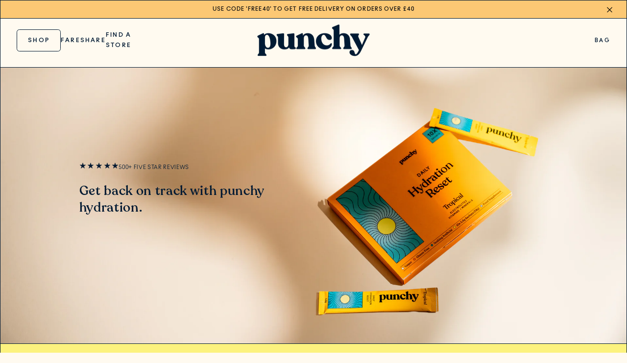

--- FILE ---
content_type: text/html; charset=utf-8
request_url: https://www.punchydrinks.com/
body_size: 65572
content:
<!doctype html>
<html class="no-js" lang="en">
  <head><script defer src="https://cdn.skio.com/scripts/shopify/head/shopify.ba9807f79b5cdb6483d5.js"></script>

    <!-- Snap Pixel Code --> <script type='text/javascript'> (function(e,t,n){if(e.snaptr)return;var a=e.snaptr=function() {a.handleRequest?a.handleRequest.apply(a,arguments):a.queue.push(arguments)}; a.queue=[];var s='script';r=t.createElement(s);r.async=!0; r.src=n;var u=t.getElementsByTagName(s)[0]; u.parentNode.insertBefore(r,u);})(window,document, 'https://sc-static.net/scevent.min.js'); snaptr('init', '18adfc7d-99ef-4be4-9188-10b803d07710', { 'user_email': '__INSERT_USER_EMAIL__' }); snaptr('track', 'PAGE_VIEW'); </script> <!-- End Snap Pixel Code -->

<!-- Google Tag Manager -->
<script>(function(w,d,s,l,i){w[l]=w[l]||[];w[l].push({'gtm.start':
new Date().getTime(),event:'gtm.js'});var f=d.getElementsByTagName(s)[0],
j=d.createElement(s),dl=l!='dataLayer'?'&l='+l:'';j.async=true;j.src=
'https://www.googletagmanager.com/gtm.js?id='+i+dl;f.parentNode.insertBefore(j,f);
})(window,document,'script','dataLayer','GTM-NC35PPZ');</script>
<!-- End Google Tag Manager -->
    
    <meta charset="utf-8">
    <meta http-equiv="X-UA-Compatible" content="IE=edge">
    <meta name="viewport" content="width=device-width,initial-scale=1">
    <meta name="theme-color" content="">
    <link rel="canonical" href="https://www.punchydrinks.com/">
    <link rel="preconnect" href="https://cdn.shopify.com" crossorigin><link rel="icon" type="image/png" href="//www.punchydrinks.com/cdn/shop/files/Punchy_Navy_1_32x32.png?v=1638309240"><link rel="preconnect" href="https://fonts.shopifycdn.com" crossorigin><title>
      punchy | Hydration Drinks
 &ndash; Punchy Drinks Limited</title>

    
      <meta name="description" content="Get back on track with our game-changing hydration drinks. Packed with essential electrolytes, minerals and vitamins.">
    

    

<meta property="og:site_name" content="Punchy Drinks Limited">
<meta property="og:url" content="https://www.punchydrinks.com/">
<meta property="og:title" content="punchy | Hydration Drinks">
<meta property="og:type" content="website">
<meta property="og:description" content="Get back on track with our game-changing hydration drinks. Packed with essential electrolytes, minerals and vitamins."><meta property="og:image" content="http://www.punchydrinks.com/cdn/shop/files/punchy_hydration.png?v=1751474379">
  <meta property="og:image:secure_url" content="https://www.punchydrinks.com/cdn/shop/files/punchy_hydration.png?v=1751474379">
  <meta property="og:image:width" content="1200">
  <meta property="og:image:height" content="628"><meta name="twitter:card" content="summary_large_image">
<meta name="twitter:title" content="punchy | Hydration Drinks">
<meta name="twitter:description" content="Get back on track with our game-changing hydration drinks. Packed with essential electrolytes, minerals and vitamins.">


    <script src="//www.punchydrinks.com/cdn/shop/t/49/assets/global.js?v=57081816581108330241741178934" defer="defer"></script>
    <script>window.performance && window.performance.mark && window.performance.mark('shopify.content_for_header.start');</script><meta name="google-site-verification" content="IkQ-7YEeIMGzaHpuAJsvCFFFzygIh0cHJPvDfGTBjKs">
<meta id="shopify-digital-wallet" name="shopify-digital-wallet" content="/53791260866/digital_wallets/dialog">
<meta name="shopify-checkout-api-token" content="14050ca498a66ab1107a14172ee8255a">
<meta id="in-context-paypal-metadata" data-shop-id="53791260866" data-venmo-supported="false" data-environment="production" data-locale="en_US" data-paypal-v4="true" data-currency="GBP">
<script async="async" src="/checkouts/internal/preloads.js?locale=en-GB"></script>
<link rel="preconnect" href="https://shop.app" crossorigin="anonymous">
<script async="async" src="https://shop.app/checkouts/internal/preloads.js?locale=en-GB&shop_id=53791260866" crossorigin="anonymous"></script>
<script id="apple-pay-shop-capabilities" type="application/json">{"shopId":53791260866,"countryCode":"GB","currencyCode":"GBP","merchantCapabilities":["supports3DS"],"merchantId":"gid:\/\/shopify\/Shop\/53791260866","merchantName":"Punchy Drinks Limited","requiredBillingContactFields":["postalAddress","email","phone"],"requiredShippingContactFields":["postalAddress","email","phone"],"shippingType":"shipping","supportedNetworks":["visa","maestro","masterCard","amex","discover","elo"],"total":{"type":"pending","label":"Punchy Drinks Limited","amount":"1.00"},"shopifyPaymentsEnabled":true,"supportsSubscriptions":true}</script>
<script id="shopify-features" type="application/json">{"accessToken":"14050ca498a66ab1107a14172ee8255a","betas":["rich-media-storefront-analytics"],"domain":"www.punchydrinks.com","predictiveSearch":true,"shopId":53791260866,"locale":"en"}</script>
<script>var Shopify = Shopify || {};
Shopify.shop = "punchy-drinks-ltd.myshopify.com";
Shopify.locale = "en";
Shopify.currency = {"active":"GBP","rate":"1.0"};
Shopify.country = "GB";
Shopify.theme = {"name":"punchy\/main","id":166232916243,"schema_name":"Punchy-dev","schema_version":"2.2.0","theme_store_id":null,"role":"main"};
Shopify.theme.handle = "null";
Shopify.theme.style = {"id":null,"handle":null};
Shopify.cdnHost = "www.punchydrinks.com/cdn";
Shopify.routes = Shopify.routes || {};
Shopify.routes.root = "/";</script>
<script type="module">!function(o){(o.Shopify=o.Shopify||{}).modules=!0}(window);</script>
<script>!function(o){function n(){var o=[];function n(){o.push(Array.prototype.slice.apply(arguments))}return n.q=o,n}var t=o.Shopify=o.Shopify||{};t.loadFeatures=n(),t.autoloadFeatures=n()}(window);</script>
<script>
  window.ShopifyPay = window.ShopifyPay || {};
  window.ShopifyPay.apiHost = "shop.app\/pay";
  window.ShopifyPay.redirectState = null;
</script>
<script id="shop-js-analytics" type="application/json">{"pageType":"index"}</script>
<script defer="defer" async type="module" src="//www.punchydrinks.com/cdn/shopifycloud/shop-js/modules/v2/client.init-shop-cart-sync_IZsNAliE.en.esm.js"></script>
<script defer="defer" async type="module" src="//www.punchydrinks.com/cdn/shopifycloud/shop-js/modules/v2/chunk.common_0OUaOowp.esm.js"></script>
<script type="module">
  await import("//www.punchydrinks.com/cdn/shopifycloud/shop-js/modules/v2/client.init-shop-cart-sync_IZsNAliE.en.esm.js");
await import("//www.punchydrinks.com/cdn/shopifycloud/shop-js/modules/v2/chunk.common_0OUaOowp.esm.js");

  window.Shopify.SignInWithShop?.initShopCartSync?.({"fedCMEnabled":true,"windoidEnabled":true});

</script>
<script>
  window.Shopify = window.Shopify || {};
  if (!window.Shopify.featureAssets) window.Shopify.featureAssets = {};
  window.Shopify.featureAssets['shop-js'] = {"shop-cart-sync":["modules/v2/client.shop-cart-sync_DLOhI_0X.en.esm.js","modules/v2/chunk.common_0OUaOowp.esm.js"],"init-fed-cm":["modules/v2/client.init-fed-cm_C6YtU0w6.en.esm.js","modules/v2/chunk.common_0OUaOowp.esm.js"],"shop-button":["modules/v2/client.shop-button_BCMx7GTG.en.esm.js","modules/v2/chunk.common_0OUaOowp.esm.js"],"shop-cash-offers":["modules/v2/client.shop-cash-offers_BT26qb5j.en.esm.js","modules/v2/chunk.common_0OUaOowp.esm.js","modules/v2/chunk.modal_CGo_dVj3.esm.js"],"init-windoid":["modules/v2/client.init-windoid_B9PkRMql.en.esm.js","modules/v2/chunk.common_0OUaOowp.esm.js"],"init-shop-email-lookup-coordinator":["modules/v2/client.init-shop-email-lookup-coordinator_DZkqjsbU.en.esm.js","modules/v2/chunk.common_0OUaOowp.esm.js"],"shop-toast-manager":["modules/v2/client.shop-toast-manager_Di2EnuM7.en.esm.js","modules/v2/chunk.common_0OUaOowp.esm.js"],"shop-login-button":["modules/v2/client.shop-login-button_BtqW_SIO.en.esm.js","modules/v2/chunk.common_0OUaOowp.esm.js","modules/v2/chunk.modal_CGo_dVj3.esm.js"],"avatar":["modules/v2/client.avatar_BTnouDA3.en.esm.js"],"pay-button":["modules/v2/client.pay-button_CWa-C9R1.en.esm.js","modules/v2/chunk.common_0OUaOowp.esm.js"],"init-shop-cart-sync":["modules/v2/client.init-shop-cart-sync_IZsNAliE.en.esm.js","modules/v2/chunk.common_0OUaOowp.esm.js"],"init-customer-accounts":["modules/v2/client.init-customer-accounts_DenGwJTU.en.esm.js","modules/v2/client.shop-login-button_BtqW_SIO.en.esm.js","modules/v2/chunk.common_0OUaOowp.esm.js","modules/v2/chunk.modal_CGo_dVj3.esm.js"],"init-shop-for-new-customer-accounts":["modules/v2/client.init-shop-for-new-customer-accounts_JdHXxpS9.en.esm.js","modules/v2/client.shop-login-button_BtqW_SIO.en.esm.js","modules/v2/chunk.common_0OUaOowp.esm.js","modules/v2/chunk.modal_CGo_dVj3.esm.js"],"init-customer-accounts-sign-up":["modules/v2/client.init-customer-accounts-sign-up_D6__K_p8.en.esm.js","modules/v2/client.shop-login-button_BtqW_SIO.en.esm.js","modules/v2/chunk.common_0OUaOowp.esm.js","modules/v2/chunk.modal_CGo_dVj3.esm.js"],"checkout-modal":["modules/v2/client.checkout-modal_C_ZQDY6s.en.esm.js","modules/v2/chunk.common_0OUaOowp.esm.js","modules/v2/chunk.modal_CGo_dVj3.esm.js"],"shop-follow-button":["modules/v2/client.shop-follow-button_XetIsj8l.en.esm.js","modules/v2/chunk.common_0OUaOowp.esm.js","modules/v2/chunk.modal_CGo_dVj3.esm.js"],"lead-capture":["modules/v2/client.lead-capture_DvA72MRN.en.esm.js","modules/v2/chunk.common_0OUaOowp.esm.js","modules/v2/chunk.modal_CGo_dVj3.esm.js"],"shop-login":["modules/v2/client.shop-login_ClXNxyh6.en.esm.js","modules/v2/chunk.common_0OUaOowp.esm.js","modules/v2/chunk.modal_CGo_dVj3.esm.js"],"payment-terms":["modules/v2/client.payment-terms_CNlwjfZz.en.esm.js","modules/v2/chunk.common_0OUaOowp.esm.js","modules/v2/chunk.modal_CGo_dVj3.esm.js"]};
</script>
<script>(function() {
  var isLoaded = false;
  function asyncLoad() {
    if (isLoaded) return;
    isLoaded = true;
    var urls = ["https:\/\/static.rechargecdn.com\/assets\/js\/widget.min.js?shop=punchy-drinks-ltd.myshopify.com","https:\/\/cdn.jsdelivr.net\/gh\/apphq\/slidecart-dist@master\/slidecarthq-forward.js?4\u0026shop=punchy-drinks-ltd.myshopify.com","https:\/\/cdn.shopify.com\/s\/files\/1\/0537\/9126\/0866\/t\/46\/assets\/booster_eu_cookie_53791260866.js?v=1677062714\u0026shop=punchy-drinks-ltd.myshopify.com","https:\/\/d33a6lvgbd0fej.cloudfront.net\/script_tag\/secomapp.scripttag.js?shop=punchy-drinks-ltd.myshopify.com","https:\/\/cdn.nfcube.com\/instafeed-79ec3f6bff12ed3bc18f0c291fa5ed18.js?shop=punchy-drinks-ltd.myshopify.com"];
    for (var i = 0; i < urls.length; i++) {
      var s = document.createElement('script');
      s.type = 'text/javascript';
      s.async = true;
      s.src = urls[i];
      var x = document.getElementsByTagName('script')[0];
      x.parentNode.insertBefore(s, x);
    }
  };
  if(window.attachEvent) {
    window.attachEvent('onload', asyncLoad);
  } else {
    window.addEventListener('load', asyncLoad, false);
  }
})();</script>
<script id="__st">var __st={"a":53791260866,"offset":0,"reqid":"9f2775d9-60c3-4759-ad44-a8246f5aff41-1768360856","pageurl":"www.punchydrinks.com\/","u":"4c09ef2a2661","p":"home"};</script>
<script>window.ShopifyPaypalV4VisibilityTracking = true;</script>
<script id="captcha-bootstrap">!function(){'use strict';const t='contact',e='account',n='new_comment',o=[[t,t],['blogs',n],['comments',n],[t,'customer']],c=[[e,'customer_login'],[e,'guest_login'],[e,'recover_customer_password'],[e,'create_customer']],r=t=>t.map((([t,e])=>`form[action*='/${t}']:not([data-nocaptcha='true']) input[name='form_type'][value='${e}']`)).join(','),a=t=>()=>t?[...document.querySelectorAll(t)].map((t=>t.form)):[];function s(){const t=[...o],e=r(t);return a(e)}const i='password',u='form_key',d=['recaptcha-v3-token','g-recaptcha-response','h-captcha-response',i],f=()=>{try{return window.sessionStorage}catch{return}},m='__shopify_v',_=t=>t.elements[u];function p(t,e,n=!1){try{const o=window.sessionStorage,c=JSON.parse(o.getItem(e)),{data:r}=function(t){const{data:e,action:n}=t;return t[m]||n?{data:e,action:n}:{data:t,action:n}}(c);for(const[e,n]of Object.entries(r))t.elements[e]&&(t.elements[e].value=n);n&&o.removeItem(e)}catch(o){console.error('form repopulation failed',{error:o})}}const l='form_type',E='cptcha';function T(t){t.dataset[E]=!0}const w=window,h=w.document,L='Shopify',v='ce_forms',y='captcha';let A=!1;((t,e)=>{const n=(g='f06e6c50-85a8-45c8-87d0-21a2b65856fe',I='https://cdn.shopify.com/shopifycloud/storefront-forms-hcaptcha/ce_storefront_forms_captcha_hcaptcha.v1.5.2.iife.js',D={infoText:'Protected by hCaptcha',privacyText:'Privacy',termsText:'Terms'},(t,e,n)=>{const o=w[L][v],c=o.bindForm;if(c)return c(t,g,e,D).then(n);var r;o.q.push([[t,g,e,D],n]),r=I,A||(h.body.append(Object.assign(h.createElement('script'),{id:'captcha-provider',async:!0,src:r})),A=!0)});var g,I,D;w[L]=w[L]||{},w[L][v]=w[L][v]||{},w[L][v].q=[],w[L][y]=w[L][y]||{},w[L][y].protect=function(t,e){n(t,void 0,e),T(t)},Object.freeze(w[L][y]),function(t,e,n,w,h,L){const[v,y,A,g]=function(t,e,n){const i=e?o:[],u=t?c:[],d=[...i,...u],f=r(d),m=r(i),_=r(d.filter((([t,e])=>n.includes(e))));return[a(f),a(m),a(_),s()]}(w,h,L),I=t=>{const e=t.target;return e instanceof HTMLFormElement?e:e&&e.form},D=t=>v().includes(t);t.addEventListener('submit',(t=>{const e=I(t);if(!e)return;const n=D(e)&&!e.dataset.hcaptchaBound&&!e.dataset.recaptchaBound,o=_(e),c=g().includes(e)&&(!o||!o.value);(n||c)&&t.preventDefault(),c&&!n&&(function(t){try{if(!f())return;!function(t){const e=f();if(!e)return;const n=_(t);if(!n)return;const o=n.value;o&&e.removeItem(o)}(t);const e=Array.from(Array(32),(()=>Math.random().toString(36)[2])).join('');!function(t,e){_(t)||t.append(Object.assign(document.createElement('input'),{type:'hidden',name:u})),t.elements[u].value=e}(t,e),function(t,e){const n=f();if(!n)return;const o=[...t.querySelectorAll(`input[type='${i}']`)].map((({name:t})=>t)),c=[...d,...o],r={};for(const[a,s]of new FormData(t).entries())c.includes(a)||(r[a]=s);n.setItem(e,JSON.stringify({[m]:1,action:t.action,data:r}))}(t,e)}catch(e){console.error('failed to persist form',e)}}(e),e.submit())}));const S=(t,e)=>{t&&!t.dataset[E]&&(n(t,e.some((e=>e===t))),T(t))};for(const o of['focusin','change'])t.addEventListener(o,(t=>{const e=I(t);D(e)&&S(e,y())}));const B=e.get('form_key'),M=e.get(l),P=B&&M;t.addEventListener('DOMContentLoaded',(()=>{const t=y();if(P)for(const e of t)e.elements[l].value===M&&p(e,B);[...new Set([...A(),...v().filter((t=>'true'===t.dataset.shopifyCaptcha))])].forEach((e=>S(e,t)))}))}(h,new URLSearchParams(w.location.search),n,t,e,['guest_login'])})(!0,!0)}();</script>
<script integrity="sha256-4kQ18oKyAcykRKYeNunJcIwy7WH5gtpwJnB7kiuLZ1E=" data-source-attribution="shopify.loadfeatures" defer="defer" src="//www.punchydrinks.com/cdn/shopifycloud/storefront/assets/storefront/load_feature-a0a9edcb.js" crossorigin="anonymous"></script>
<script crossorigin="anonymous" defer="defer" src="//www.punchydrinks.com/cdn/shopifycloud/storefront/assets/shopify_pay/storefront-65b4c6d7.js?v=20250812"></script>
<script data-source-attribution="shopify.dynamic_checkout.dynamic.init">var Shopify=Shopify||{};Shopify.PaymentButton=Shopify.PaymentButton||{isStorefrontPortableWallets:!0,init:function(){window.Shopify.PaymentButton.init=function(){};var t=document.createElement("script");t.src="https://www.punchydrinks.com/cdn/shopifycloud/portable-wallets/latest/portable-wallets.en.js",t.type="module",document.head.appendChild(t)}};
</script>
<script data-source-attribution="shopify.dynamic_checkout.buyer_consent">
  function portableWalletsHideBuyerConsent(e){var t=document.getElementById("shopify-buyer-consent"),n=document.getElementById("shopify-subscription-policy-button");t&&n&&(t.classList.add("hidden"),t.setAttribute("aria-hidden","true"),n.removeEventListener("click",e))}function portableWalletsShowBuyerConsent(e){var t=document.getElementById("shopify-buyer-consent"),n=document.getElementById("shopify-subscription-policy-button");t&&n&&(t.classList.remove("hidden"),t.removeAttribute("aria-hidden"),n.addEventListener("click",e))}window.Shopify?.PaymentButton&&(window.Shopify.PaymentButton.hideBuyerConsent=portableWalletsHideBuyerConsent,window.Shopify.PaymentButton.showBuyerConsent=portableWalletsShowBuyerConsent);
</script>
<script data-source-attribution="shopify.dynamic_checkout.cart.bootstrap">document.addEventListener("DOMContentLoaded",(function(){function t(){return document.querySelector("shopify-accelerated-checkout-cart, shopify-accelerated-checkout")}if(t())Shopify.PaymentButton.init();else{new MutationObserver((function(e,n){t()&&(Shopify.PaymentButton.init(),n.disconnect())})).observe(document.body,{childList:!0,subtree:!0})}}));
</script>
<link id="shopify-accelerated-checkout-styles" rel="stylesheet" media="screen" href="https://www.punchydrinks.com/cdn/shopifycloud/portable-wallets/latest/accelerated-checkout-backwards-compat.css" crossorigin="anonymous">
<style id="shopify-accelerated-checkout-cart">
        #shopify-buyer-consent {
  margin-top: 1em;
  display: inline-block;
  width: 100%;
}

#shopify-buyer-consent.hidden {
  display: none;
}

#shopify-subscription-policy-button {
  background: none;
  border: none;
  padding: 0;
  text-decoration: underline;
  font-size: inherit;
  cursor: pointer;
}

#shopify-subscription-policy-button::before {
  box-shadow: none;
}

      </style>
<script id="sections-script" data-sections="featured-product-custom,footer" defer="defer" src="//www.punchydrinks.com/cdn/shop/t/49/compiled_assets/scripts.js?16313"></script>
<script>window.performance && window.performance.mark && window.performance.mark('shopify.content_for_header.end');</script>


    <link href="//www.punchydrinks.com/cdn/shop/t/49/assets/variables.css?v=13342768114473334341719302694" rel="stylesheet" type="text/css" media="all" />

    <style data-shopify>
      @font-face {
  font-family: Assistant;
  font-weight: 400;
  font-style: normal;
  font-display: swap;
  src: url("//www.punchydrinks.com/cdn/fonts/assistant/assistant_n4.9120912a469cad1cc292572851508ca49d12e768.woff2") format("woff2"),
       url("//www.punchydrinks.com/cdn/fonts/assistant/assistant_n4.6e9875ce64e0fefcd3f4446b7ec9036b3ddd2985.woff") format("woff");
}

      @font-face {
  font-family: Assistant;
  font-weight: 700;
  font-style: normal;
  font-display: swap;
  src: url("//www.punchydrinks.com/cdn/fonts/assistant/assistant_n7.bf44452348ec8b8efa3aa3068825305886b1c83c.woff2") format("woff2"),
       url("//www.punchydrinks.com/cdn/fonts/assistant/assistant_n7.0c887fee83f6b3bda822f1150b912c72da0f7b64.woff") format("woff");
}

      
      
      @font-face {
  font-family: Assistant;
  font-weight: 400;
  font-style: normal;
  font-display: swap;
  src: url("//www.punchydrinks.com/cdn/fonts/assistant/assistant_n4.9120912a469cad1cc292572851508ca49d12e768.woff2") format("woff2"),
       url("//www.punchydrinks.com/cdn/fonts/assistant/assistant_n4.6e9875ce64e0fefcd3f4446b7ec9036b3ddd2985.woff") format("woff");
}


      :root {
        
        --font-body-family: "Ano Regular", sans-serif;
        --font-body-style: normal;
        --font-body-weight: 400;

        
        --font-heading-family: "Recoleta", serif;
        --font-heading-style: normal;
        --font-heading-weight: 400;

        --font-heading-family--bold: "Ano Bold", sans-serif;

        --font-secondary-family: "Recoleta", serif;

        --font-secondary-family--light: "Recoleta Regular", serif;

        font-size: 11px;

        --color-base-text: 18, 18, 18;
        --color-base-background-1: 255, 250, 240;
        --color-base-background-2: 0, 25, 50;
        --color-base-solid-button-labels: 255, 255, 255;
        --color-base-outline-button-labels: 18, 18, 18;
        --color-base-accent-1: 18, 18, 18;
        --color-base-accent-2: 252, 200, 116;
        --payment-terms-background-color: #fffaf0;

        --gradient-base-background-1: #fffaf0;
        --gradient-base-background-2: #001932;
        --gradient-base-accent-1: #121212;
        --gradient-base-accent-2: #fcc874;

        --page-width: 160rem;
        --page-width-margin: 2rem;
      }

      *,
      *::before,
      *::after {
        box-sizing: inherit;
      }

      html {
        box-sizing: border-box;
        
        height: 100%;
      }

      body {
        display: grid;
        grid-template-rows: auto auto 1fr auto;
        grid-template-columns: 100%;
        min-height: 100%;
        margin: 0;
        
        letter-spacing: 0.06rem;
        line-height: 1.8;
        font-family: var(--font-body-family);
        font-style: var(--font-body-style);
        font-weight: var(--font-body-weight);
      }

      
    </style>

    <link href="//www.punchydrinks.com/cdn/shop/t/49/assets/base.css?v=178828913501092216961713276327" rel="stylesheet" type="text/css" media="all" />
    <link href="//www.punchydrinks.com/cdn/shop/t/49/assets/fonts.css?v=7570206653301676061709291383" rel="stylesheet" type="text/css" media="all" />
    <link href="//www.punchydrinks.com/cdn/shop/t/49/assets/custom.css?v=151621965170242669121741774565" rel="stylesheet" type="text/css" media="all" />
<link rel="preload" as="font" href="//www.punchydrinks.com/cdn/fonts/assistant/assistant_n4.9120912a469cad1cc292572851508ca49d12e768.woff2" type="font/woff2" crossorigin><link rel="preload" as="font" href="//www.punchydrinks.com/cdn/fonts/assistant/assistant_n4.9120912a469cad1cc292572851508ca49d12e768.woff2" type="font/woff2" crossorigin><link rel="stylesheet" href="//www.punchydrinks.com/cdn/shop/t/49/assets/component-predictive-search.css?v=171342419786403665911709291384" media="print" onload="this.media='all'"><script src="https://code.jquery.com/jquery-2.2.0.min.js" type="text/javascript"></script>
    <script src="https://cdnjs.cloudflare.com/ajax/libs/slick-carousel/1.8.1/slick.js" type="text/javascript" charset="utf-8"></script>  

    <script>document.documentElement.className = document.documentElement.className.replace('no-js', 'js');</script>
  

  <!-- "snippets/shogun-head.liquid" was not rendered, the associated app was uninstalled -->
  


<script id="sca_fg_cart_ShowGiftAsProductTemplate" type="text/template">
  
  <div class="item not-sca-qv" id="sca-freegift-{{productID}}">
    <a class="close_box" style="display: none;position: absolute;top:5px;right: 10px;font-size: 22px;font-weight: bold;cursor: pointer;text-decoration:none;color: #aaa;">×</a>
    <a href="/products/{{productHandle}}" target="_blank"><img style="margin-left: auto; margin-right: auto; width: 50%;" class="lazyOwl" data-src="{{productImageURL}}"></a>
    <div class="sca-product-shop">
      <div class="review-summary3">
        <div class="yotpo bottomLine" style="text-align:center"
          data-product-id="{{productID}}"
          data-product-models="{{productID}}"
          data-name="{{productTitle}}"
          data-url="/products/{{productHandle}}">
        </div>
      </div>
      <div class="f-fix"><span class="sca-product-title" style="white-space: nowrap;color:#000;{{showfgTitle}}">{{productTitle}}</span>
          <div id="product-variants-{{productID}}">
            <div class="sca-price" id="price-field-{{productID}}">
              <span class="sca-old-price">{{variant_compare_at_price}}</span>
              <span class="sca-special-price">{{variant_price}}</span>
            </div>
            <div id="stay-content-sca-freegift-{{productID}}" class="sca-fg-cart-item">
              <a class="close_box" style="display: none;position: absolute;top:5px;right: 10px;font-size: 22px;font-weight: bold;cursor: pointer;text-decoration:none;color: #aaa;">×</a>
              <select id="product-select-{{productID}}" name="id" style="display: none">
                {{optionVariantData}}
              </select>
            </div>
          </div>
          <button type='button' id="sca-btn-select-{{productID}}" class="sca-button" onclick="onclickSelect_{{productID}}();"><span>{{SelectButton}}</span></button>
          <button type='button' id="sca-btn-{{productID}}" class="sca-button" style="display: none"><span>{{AddToCartButton}}</span></button>
      </div>
    </div>
  </div>
  
</script>
<script id = "sca_fg_cart_ShowGiftAsProductScriptTemplate" type="text/template">
  
  
    var selectCallback_{{productID}}=function(t,a){if(t?(t.available?(SECOMAPP.jQuery("#sca-btn-{{productID}}").removeClass("disabled").removeAttr("disabled").html("<span>{{AddToCartButton}}</span>").fadeTo(200,1),SECOMAPP.jQuery("#sca-btn-{{productID}}").unbind("click"),SECOMAPP.jQuery("#sca-btn-{{productID}}").click(SECOMAPP.jQuery.proxy(function(){SECOMAPP.addGiftToCart(t.id,1)},t))):SECOMAPP.jQuery("#sca-btn-{{productID}}").html("<span>{{UnavailableButton}}</span>").addClass("disabled").attr("disabled","disabled").fadeTo(200,.5),t.compare_at_price>t.price?SECOMAPP.jQuery("#price-field-{{productID}}").html("<span class='sca-old-price'>"+SECOMAPP.formatMoney(t.compare_at_price)+"</span>&nbsp;<s class='sca-special-price'>"+SECOMAPP.formatMoney(t.price)+"</s>"):SECOMAPP.jQuery("#price-field-{{productID}}").html("<span class='sca-special-price'>"+SECOMAPP.formatMoney(t.price)+"</span>")):SECOMAPP.jQuery("#sca-btn-{{productID}}").html("<span>{{UnavailableButton}}</span>").addClass("disabled").attr("disabled","disabled").fadeTo(200,.5),t&&t.featured_image){var e=SECOMAPP.jQuery("#sca-freegift-{{productID}} img"),_=t.featured_image,c=e[0];Shopify.Image.switchImage(_,c,function(t,a,e){SECOMAPP.jQuery(e).parents("a").attr("href",t),SECOMAPP.jQuery(e).attr("src",t)})}},onclickSelect_{{productID}}=function(t){SECOMAPP.jQuery.getJSON("/products/{{productHandle}}.js",{_:(new Date).getTime()},function(t){SECOMAPP.jQuery(".owl-item #sca-freegift-{{productID}} span.sca-product-title").html(t.title);var e=[];SECOMAPP.jQuery.each(t.options,function(t,a){e[t]=a.name}),t.options=e;for(var a={{variantsGiftList}},_={{mainVariantsList}},c=t.variants.length-1;-1<c;c--)a.indexOf(t.variants[c].id)<0&&_.indexOf(t.variants[c].id)<0&&t.variants.splice(c,1);for(var o=_.length-1;-1<o;o--){var i=a[o],r=_[o],n=-1,s=-1;for(c=t.variants.length-1;-1<c;c--)t.variants[c].id==i?n=c:t.variants[c].id==r&&(s=c);-1<n&&-1<s&n!==s?("undefined"!=typeof SECOMAPP&&void 0!==SECOMAPP.fgsettings&&!0===SECOMAPP.fgsettings.sca_sync_gift&&void 0!==SECOMAPP.fgsettings.sca_fg_gift_variant_quantity_format&&"equal_original_inventory"===SECOMAPP.fgsettings.sca_fg_gift_variant_quantity_format&&(t.variants[n].available=t.variants[s].available,t.variants[n].inventory_management=t.variants[s].inventory_management),t.variants[n].option1=t.variants[s].option1,t.variants[n].options[0].name=t.variants[s].options[0].name,t.variants[n].options[1]&&(t.variants[n].options[1].name=t.variants[s].options[1].name,t.variants[n].option2=t.variants[s].option2),t.variants[n].options[2]&&(t.variants[n].options[2].name=t.variants[s].options[2].name,t.variants[n].option3=t.variants[s].option3),t.variants[n].title=t.variants[s].title,t.variants[n].name=t.variants[s].name,t.variants[n].public_title=t.variants[s].public_title,t.variants.splice(s,1)):(t.variants[s].id=i,t.variants[s].compare_at_price||(t.variants[s].compare_at_price=t.variants[s].price),t.variants[s].price=SECOMAPP.fgdata.giftid_price_mapping[i])}SECOMAPP.jQuery("#sca-btn-select-{{productID}}").hide(),SECOMAPP.jQuery("#product-select-{{productID}}").show(),SECOMAPP.jQuery("#sca-btn-{{productID}}").show(),SECOMAPP.jQuery("#stay-content-sca-freegift-{{productID}} .close_box").show(),SECOMAPP.jQuery("#stay-content-sca-freegift-{{productID}} .close_box").click(function(){SECOMAPP.jQuery("#stay-content-sca-freegift-{{productID}}").hide(),SECOMAPP.jQuery("#sca-btn-{{productID}}").hide(),SECOMAPP.jQuery("#sca-btn-select-{{productID}}").show()}),onclickSelect_{{productID}}=function(){SECOMAPP.jQuery("#stay-content-sca-freegift-{{productID}}").show(),SECOMAPP.jQuery("#sca-btn-{{productID}}").show(),SECOMAPP.jQuery("#sca-btn-select-{{productID}}").hide()},1==t.variants.length?(-1!==t.variants[0].title.indexOf("Default")&&SECOMAPP.jQuery("#sca-freegift-{{productID}} .selector-wrapper").hide(),1==t.variants[0].available&&(SECOMAPP.jQuery("#sca-btn-{{productID}}").show(),SECOMAPP.jQuery("#sca-btn-select-{{productID}}").hide(),SECOMAPP.jQuery("#sca-btn-{{productID}}").removeClass("disabled").removeAttr("disabled").html("<span>{{AddToCartButton}}</span>").fadeTo(200,1),SECOMAPP.jQuery("#sca-btn-{{productID}}").unbind("click"),SECOMAPP.jQuery("#sca-btn-{{productID}}").click(SECOMAPP.jQuery.proxy(function(){SECOMAPP.addGiftToCart(t.variants[0].id,1)},t)))):(new Shopify.OptionSelectors("product-select-{{productID}}",{product:t,onVariantSelected:selectCallback_{{productID}},enableHistoryState:!0}),SECOMAPP.jQuery("#stay-content-sca-freegift-{{productID}}").show(),SECOMAPP.jQuery("#stay-content-sca-freegift-{{productID}}").focus())})};1=={{variantsGiftList}}.length&&onclickSelect_{{productID}}();
  
</script>

<script id="sca_fg_cart_ShowGiftAsVariantTemplate" type="text/template">
  
  <div class="item not-sca-qv" id="sca-freegift-{{variantID}}">
    <a href="/products/{{productHandle}}?variant={{originalVariantID}}" target="_blank"><img style="margin-left: auto; margin-right: auto; width: 50%;" class="lazyOwl" data-src="{{variantImageURL}}"></a>
    <div class="sca-product-shop">
      <div class="review-summary3">
        <div class="yotpo bottomLine" style="text-align:center"
          data-product-id="{{productID}}"
          data-product-models="{{productID}}"
          data-name="{{productTitle}}"
          data-url="/products/{{productHandle}}">
        </div>
      </div>
      <div class="f-fix">
        <span class="sca-product-title" style="white-space: nowrap;color:#000;">{{variantTitle}}</span>
        <div class="sca-price">
          <span class="sca-old-price">{{variant_compare_at_price}}</span>
          <span class="sca-special-price">{{variant_price}}</span>
        </div>
        <button type="button" id="sca-btn{{variantID}}" class="sca-button" onclick="SECOMAPP.addGiftToCart({{variantID}},1);">
          <span>{{AddToCartButton}}</span>
        </button>
      </div>
    </div>
  </div>
  
</script>

<script id="sca_fg_prod_GiftList" type="text/template">
  
  <a style="text-decoration: none !important" id ="{{giftShowID}}" class="product-image freegif-product-image freegift-info-{{giftShowID}}"
     title="{{giftTitle}}" href="/products/{{productsHandle}}">
    <img class="not-sca-qv" src="{{giftImgUrl}}" alt="{{giftTitle}}" />
  </a>
  
</script>

<script id="sca_fg_prod_Gift_PopupDetail" type="text/template">
  
  <div class="sca-fg-item fg-info-{{giftShowID}}" style="display:none;z-index:2147483647;">
    <div class="sca-fg-item-options">
      <div class="sca-fg-item-option-title">
        <em>{{freegiftRuleName}}</em>
      </div>
      <div class="sca-fg-item-option-ct">
        <!--        <div class="sca-fg-image-item">
                        <img src="{{giftImgUrl}}" /> -->
        <div class="sca-fg-item-name">
          <a href="#">{{giftTitle}}</a>
        </div>
        <!--        </div> -->
      </div>
    </div>
  </div>
  
</script>

<script id="sca_fg_ajax_GiftListPopup" type="text/template">
  
  <div id="freegift_popup" class="mfp-hide">
    <div id="sca-fg-owl-carousel">
      <div id="freegift_cart_container" class="sca-fg-cart-container" style="display: none;">
        <div id="freegift_message" class="owl-carousel"></div>
      </div>
      <div id="sca-fg-slider-cart" style="display: none;">
        <div class="sca-fg-cart-title">
          <strong>{{popupTitle}}</strong>
        </div>
        <div id="sca_freegift_list" class="owl-carousel"></div>
      </div>
    </div>
  </div>
  
</script>

<script id="sca_fg_checkout_confirm_popup" type="text/template">
    
         <div class='sca-fg-checkout-confirm-popup' style='font-family: "Myriad","Cardo","Big Caslon","Bodoni MT",Georgia,serif; position: relative;background: #FFF;padding: 20px 20px 50px 20px;width: auto;max-width: 500px;margin: 20px auto;'>
             <h1 style='font-family: "Oswald","Cardo","Big Caslon","Bodoni MT",Georgia,serif;'>YOU CAN STILL ADD MORE!</h1>
             <p>You get 1 free item with every product purchased. It looks like you can still add more free item(s) to your cart. What would you like to do?</p>
             <p class='sca-fg-checkout-confirm-buttons' style='float: right;'>
                 <a class='btn popup-modal-dismiss action_button add_to_cart' href='#' style='width: 200px !important;margin-right: 20px;'>ADD MORE</a>
                 <a class='btn checkout__button continue-checkout action_button add_to_cart' href='/checkout' style='width: 200px !important;'>CHECKOUT</a>
             </p>
         </div>
    
</script>



<link href="//www.punchydrinks.com/cdn/shop/t/49/assets/sca.freegift.css?v=43694233310401270911709291385" rel="stylesheet" type="text/css" media="all" />
<script src="//www.punchydrinks.com/cdn/shopifycloud/storefront/assets/themes_support/option_selection-b017cd28.js" type="text/javascript"></script>
<script data-cfasync="false">
    Shopify.money_format = "£{{amount}}";
    //enable checking free gifts condition when checkout clicked
    if ((typeof SECOMAPP) === 'undefined') { window.SECOMAPP = {}; };
    SECOMAPP.enableOverrideCheckout = true;
    SECOMAPP.add_offer_names_above_gift_list = true;
    //    SECOMAPP.preStopAppCallback = function(cart){
    //        if(typeof yotpo!=='undefined' && typeof yotpo.initWidgets==='function'){
    //            yotpo.initWidgets();
    //        }
    //    }
</script>
<script data-cfasync="false" type="text/javascript">
  /* Smart Ecommerce App (SEA Inc)
  * http://www.secomapp.com
  * Do not reuse those source codes if don't have permission of us.
  * */
  
  
  !function(){Array.isArray||(Array.isArray=function(e){return"[object Array]"===Object.prototype.toString.call(e)}),"function"!=typeof Object.create&&(Object.create=function(e){function t(){}return t.prototype=e,new t}),Object.keys||(Object.keys=function(e){var t,o=[];for(t in e)Object.prototype.hasOwnProperty.call(e,t)&&o.push(t);return o}),String.prototype.endsWith||Object.defineProperty(String.prototype,"endsWith",{value:function(e,t){var o=this.toString();(void 0===t||t>o.length)&&(t=o.length),t-=e.length;var r=o.indexOf(e,t);return-1!==r&&r===t},writable:!0,enumerable:!0,configurable:!0}),Array.prototype.indexOf||(Array.prototype.indexOf=function(e,t){var o;if(null==this)throw new TypeError('"this" is null or not defined');var r=Object(this),i=r.length>>>0;if(0===i)return-1;var n=+t||0;if(Math.abs(n)===1/0&&(n=0),n>=i)return-1;for(o=Math.max(n>=0?n:i-Math.abs(n),0);o<i;){if(o in r&&r[o]===e)return o;o++}return-1}),Array.prototype.forEach||(Array.prototype.forEach=function(e,t){var o,r;if(null==this)throw new TypeError(" this is null or not defined");var i=Object(this),n=i.length>>>0;if("function"!=typeof e)throw new TypeError(e+" is not a function");for(arguments.length>1&&(o=t),r=0;r<n;){var a;r in i&&(a=i[r],e.call(o,a,r,i)),r++}}),console=console||{},console.log=console.log||function(){},"undefined"==typeof Shopify&&(Shopify={}),"function"!=typeof Shopify.onError&&(Shopify.onError=function(){}),"undefined"==typeof SECOMAPP&&(SECOMAPP={}),SECOMAPP.removeGiftsVariant=function(e){setTimeout(function(){try{e("select option").not(".sca-fg-cart-item select option").filter(function(){var t=e(this).val(),o=e(this).text();-1!==o.indexOf(" - ")&&(o=o.slice(0,o.indexOf(" - ")));var r=[];return-1!==o.indexOf(" / ")&&(r=o.split(" / "),o=r[r.length-1]),!!(void 0!==SECOMAPP.gifts_list_avai&&void 0!==SECOMAPP.gifts_list_avai[t]||o.endsWith("% off)"))&&(e(this).parent("select").find("option").not(".sca-fg-cart-item select option").filter(function(){var r=e(this).val();return e(this).text().endsWith(o)||r==t}).remove(),e(".dropdown *,ul li,label,div").filter(function(){var r=e(this).html(),i=e(this).data("value");return r&&r.endsWith(o)||i==t}).remove(),!0)})}catch(e){console.log(e)}},500)},SECOMAPP.formatMoney=function(e,t){"string"==typeof e&&(e=e.replace(".",""));var o="",r="undefined"!=typeof Shopify&&void 0!==Shopify.money_format?Shopify.money_format:"{{amount}}",i=/\{\{\s*(\w+)\s*\}\}/,n=t||(void 0!==this.fgsettings&&"string"==typeof this.fgsettings.sca_currency_format&&this.fgsettings.sca_currency_format.indexOf("amount")>-1?this.fgsettings.sca_currency_format:null)||r;if(n.indexOf("amount_no_decimals_no_comma_separator")<0&&n.indexOf("amount_no_comma_separator_up_cents")<0&&n.indexOf("amount_up_cents")<0&&"function"==typeof Shopify.formatMoney)return Shopify.formatMoney(e,n);function a(e,t){return void 0===e?t:e}function s(e,t,o,r,i,n){if(t=a(t,2),o=a(o,","),r=a(r,"."),isNaN(e)||null==e)return 0;var s=(e=(e/100).toFixed(t)).split(".");return s[0].replace(/(\d)(?=(\d\d\d)+(?!\d))/g,"$1"+o)+(s[1]?i&&n?i+s[1]+n:r+s[1]:"")}switch(n.match(i)[1]){case"amount":o=s(e,2);break;case"amount_no_decimals":o=s(e,0);break;case"amount_with_comma_separator":o=s(e,2,",",".");break;case"amount_no_decimals_with_comma_separator":o=s(e,0,",",".");break;case"amount_no_decimals_no_comma_separator":o=s(e,0,"","");break;case"amount_up_cents":o=s(e,2,",","","<sup>","</sup>");break;case"amount_no_comma_separator_up_cents":o=s(e,2,"","","<sup>","</sup>")}return n.replace(i,o)},SECOMAPP.setCookie=function(e,t,o,r,i){var n=new Date;n.setTime(n.getTime()+24*o*60*60*1e3+60*r*1e3);var a="expires="+n.toUTCString();document.cookie=e+"="+t+";"+a+(i?";path="+i:";path=/")},SECOMAPP.deleteCookie=function(e,t){document.cookie=e+"=; expires=Thu, 01 Jan 1970 00:00:00 UTC; "+(t?";path="+t:";path=/")},SECOMAPP.getCookie=function(e){for(var t=e+"=",o=document.cookie.split(";"),r=0;r<o.length;r++){for(var i=o[r];" "==i.charAt(0);)i=i.substring(1);if(0==i.indexOf(t))return i.substring(t.length,i.length)}return""},SECOMAPP.getQueryString=function(){for(var e={},t=window.location.search.substring(1).split("&"),o=0;o<t.length;o++){var r=t[o].split("=");if(void 0===e[r[0]])e[r[0]]=decodeURIComponent(r[1]);else if("string"==typeof e[r[0]]){var i=[e[r[0]],decodeURIComponent(r[1])];e[r[0]]=i}else e[r[0]].push(decodeURIComponent(r[1]))}return e},SECOMAPP.freegifts_product_json=function(e){if(Array.isArray||(Array.isArray=function(e){return"[object Array]"===Object.prototype.toString.call(e)}),String.prototype.endsWith||Object.defineProperty(String.prototype,"endsWith",{value:function(e,t){var o=this.toString();(void 0===t||t>o.length)&&(t=o.length),t-=e.length;var r=o.indexOf(e,t);return-1!==r&&r===t}}),e){if(e.options&&Array.isArray(e.options))for(var t=0;t<e.options.length;t++){if(void 0!==e.options[t]&&void 0!==e.options[t].values)if((r=e.options[t]).values&&Array.isArray(r.values))for(var o=0;o<r.values.length;o++)(r.values[o].endsWith("(Freegifts)")||r.values[o].endsWith("% off)"))&&(r.values.splice(o,1),o--)}if(e.options_with_values&&Array.isArray(e.options_with_values))for(t=0;t<e.options_with_values.length;t++){var r;if(void 0!==e.options_with_values[t]&&void 0!==e.options_with_values[t].values)if((r=e.options_with_values[t]).values&&Array.isArray(r.values))for(o=0;o<r.values.length;o++)(r.values[o].title.endsWith("(Freegifts)")||r.values[o].title.endsWith("% off)"))&&(r.values.splice(o,1),o--)}var i=e.price,n=e.price_max,a=e.price_min,s=e.compare_at_price,c=e.compare_at_price_max,f=e.compare_at_price_min;if(e.variants&&Array.isArray(e.variants))for(var p=0;e.variants.length,void 0!==e.variants[p];p++){var l=e.variants[p],u=l.option3?l.option3:l.option2?l.option2:l.option1?l.option1:l.title?l.title:"";"undefined"!=typeof SECOMAPP&&void 0!==SECOMAPP.gifts_list_avai&&void 0!==SECOMAPP.gifts_list_avai[l.id]||u.endsWith("(Freegifts)")||u.endsWith("% off)")?(e.variants.splice(p,1),p-=1):((!n||n>=l.price)&&(n=l.price,i=l.price),(!a||a<=l.price)&&(a=l.price),l.compare_at_price&&((!c||c>=l.compare_at_price)&&(c=l.compare_at_price,s=l.compare_at_price),(!f||f<=l.compare_at_price)&&(f=l.compare_at_price)),void 0!==l.available&&1==l.available&&(e.available=!0))}e.price=i,e.price_max=a==n?null:a,e.price_min=n==a?null:n,e.compare_at_price=s,e.compare_at_price_max=f,e.compare_at_price_min=c,e.price_varies=n<a,e.compare_at_price_varies=c<f}return e},SECOMAPP.fg_codes=[],""!==SECOMAPP.getCookie("sca_fg_codes")&&(SECOMAPP.fg_codes=JSON.parse(SECOMAPP.getCookie("sca_fg_codes")));var e=SECOMAPP.getQueryString();e.freegifts_code&&-1===SECOMAPP.fg_codes.indexOf(e.freegifts_code)&&(void 0!==SECOMAPP.activateOnlyOnePromoCode&&!0===SECOMAPP.activateOnlyOnePromoCode&&(SECOMAPP.fg_codes=[]),SECOMAPP.fg_codes.push(e.freegifts_code),SECOMAPP.setCookie("sca_fg_codes",JSON.stringify(SECOMAPP.fg_codes)))}();
  
  ;SECOMAPP.customer={};SECOMAPP.customer.orders=[];SECOMAPP.customer.freegifts=[];;SECOMAPP.customer.email=null;SECOMAPP.customer.first_name=null;SECOMAPP.customer.last_name=null;SECOMAPP.customer.tags=null;SECOMAPP.customer.orders_count=null;SECOMAPP.customer.total_spent=null;
</script>

<script>
  if ((typeof Shopify) === 'undefined') { window.Shopify = {}; }
  // Get from cart.js returns the cart in JSON
  if ((typeof Shopify.getCart) === 'undefined') {
  Shopify.getCart = function(callback, cart) {
    if(!cart){
    return jQuery.getJSON('/cart.js', function (cart, textStatus, xhr) {
        if ((typeof callback) === 'function') {
        callback(cart,textStatus, xhr);
      }
      else {
        Shopify.onCartUpdate(cart);
          }
      });
    }else{
      if ((typeof callback) === 'function') {
      callback(cart);
    }else if(typeof Shopify.onCartUpdate ==='function') {
      Shopify.onCartUpdate(cart);
        }
    }
  };
}
  
window.SLIDECART_UPDATED = function(cart){
    if ((typeof SECOMAPP) === 'undefined') { SECOMAPP = {}; }
      SECOMAPP.preShowPopup = function(){
        window.SLIDECART_CLOSE();
      };
        Shopify.getCart(function(newcart){                         
          if(newcart.item_count !==cart.item_count
            || newcart.total_price !==cart.total_price
             || newcart.token !==cart.token
             || newcart.items.length !==cart.items.length){
            window.SLIDECART_CLOSE();
            window.SLIDECART_UPDATE(newcart);
            window.SLIDECART_OPEN();
          }
        },cart);
        
      } 
</script>
  

<script type="text/javascript">
  window.dataLayer = window.dataLayer || [];

  window.appStart = function(){
    window.productPageHandle = function(){
      var items = [
        {
          item_id: "",
          item_name: "",
          item_brand: "",
          item_category: "",
          item_variant: "",
          price: "",
          quantity: 1
        }
      ];
      
      var currency = "GBP";
      var value = "";

      window.dataLayer.push({
        event: "view_item",
        currency: currency,
        value: value,
        items: items
      });
    };
  
    
  }
  
  appStart();
</script>

  
<!-- BEGIN app block: shopify://apps/eg-auto-add-to-cart/blocks/app-embed/0f7d4f74-1e89-4820-aec4-6564d7e535d2 -->










  
    <script
      async
      type="text/javascript"
      src="https://cdn.506.io/eg/script.js?shop=punchy-drinks-ltd.myshopify.com&v=7"
    ></script>
  



  <meta id="easygift-shop" itemid="c2hvcF8kXzE3NjgzNjA4NTc=" content="{&quot;isInstalled&quot;:true,&quot;installedOn&quot;:&quot;2022-07-25T12:03:32.050Z&quot;,&quot;appVersion&quot;:&quot;3.0&quot;,&quot;subscriptionName&quot;:&quot;Standard&quot;,&quot;cartAnalytics&quot;:false,&quot;freeTrialEndsOn&quot;:null,&quot;settings&quot;:{&quot;reminderBannerStyle&quot;:{&quot;position&quot;:{&quot;horizontal&quot;:&quot;right&quot;,&quot;vertical&quot;:&quot;bottom&quot;},&quot;primaryColor&quot;:&quot;#000000&quot;,&quot;cssStyles&quot;:&quot;&quot;,&quot;headerText&quot;:&quot;&quot;,&quot;subHeaderText&quot;:&quot;&quot;,&quot;showImage&quot;:false,&quot;imageUrl&quot;:null,&quot;displayAfter&quot;:5,&quot;closingMode&quot;:&quot;doNotAutoClose&quot;,&quot;selfcloseAfter&quot;:5,&quot;reshowBannerAfter&quot;:&quot;everyNewSession&quot;},&quot;addedItemIdentifier&quot;:&quot;_Gifted&quot;,&quot;ignoreOtherAppLineItems&quot;:null,&quot;customVariantsInfoLifetimeMins&quot;:1440,&quot;redirectPath&quot;:null,&quot;ignoreNonStandardCartRequests&quot;:false,&quot;bannerStyle&quot;:{&quot;position&quot;:{&quot;horizontal&quot;:&quot;right&quot;,&quot;vertical&quot;:&quot;bottom&quot;},&quot;primaryColor&quot;:&quot;#000000&quot;,&quot;cssStyles&quot;:null},&quot;themePresetId&quot;:null,&quot;notificationStyle&quot;:{&quot;position&quot;:{&quot;horizontal&quot;:null,&quot;vertical&quot;:null},&quot;primaryColor&quot;:null,&quot;duration&quot;:null,&quot;cssStyles&quot;:null,&quot;hasCustomizations&quot;:false},&quot;fetchCartData&quot;:false,&quot;useLocalStorage&quot;:{&quot;enabled&quot;:false,&quot;expiryMinutes&quot;:null},&quot;popupStyle&quot;:{&quot;showProductLink&quot;:false,&quot;primaryColor&quot;:null,&quot;secondaryColor&quot;:null,&quot;cssStyles&quot;:null,&quot;hasCustomizations&quot;:false,&quot;addButtonText&quot;:null,&quot;dismissButtonText&quot;:null,&quot;outOfStockButtonText&quot;:null,&quot;imageUrl&quot;:null,&quot;subscriptionLabel&quot;:&quot;Subscription Plan&quot;},&quot;refreshAfterBannerClick&quot;:false,&quot;disableReapplyRules&quot;:false,&quot;disableReloadOnFailedAddition&quot;:false,&quot;autoReloadCartPage&quot;:false,&quot;ajaxRedirectPath&quot;:null,&quot;allowSimultaneousRequests&quot;:false,&quot;applyRulesOnCheckout&quot;:false,&quot;enableCartCtrlOverrides&quot;:true,&quot;scriptSettings&quot;:{&quot;branding&quot;:{&quot;show&quot;:false,&quot;removalRequestSent&quot;:null},&quot;productPageRedirection&quot;:{&quot;enabled&quot;:false,&quot;products&quot;:[],&quot;redirectionURL&quot;:&quot;\/&quot;},&quot;debugging&quot;:{&quot;enabled&quot;:false,&quot;enabledOn&quot;:null,&quot;stringifyObj&quot;:false},&quot;customCSS&quot;:null,&quot;delayUpdates&quot;:2000,&quot;decodePayload&quot;:false,&quot;hideAlertsOnFrontend&quot;:false,&quot;removeEGPropertyFromSplitActionLineItems&quot;:false,&quot;fetchProductInfoFromSavedDomain&quot;:false,&quot;enableBuyNowInterceptions&quot;:false,&quot;removeProductsAddedFromExpiredRules&quot;:false,&quot;useFinalPrice&quot;:false,&quot;hideGiftedPropertyText&quot;:false,&quot;fetchCartDataBeforeRequest&quot;:false}},&quot;translations&quot;:null,&quot;defaultLocale&quot;:&quot;en&quot;,&quot;shopDomain&quot;:&quot;www.punchydrinks.com&quot;}">


<script defer>
  (async function() {
    try {

      const blockVersion = "v3"
      if (blockVersion != "v3") {
        return
      }

      let metaErrorFlag = false;
      if (metaErrorFlag) {
        return
      }

      // Parse metafields as JSON
      const metafields = {};

      // Process metafields in JavaScript
      let savedRulesArray = [];
      for (const [key, value] of Object.entries(metafields)) {
        if (value) {
          for (const prop in value) {
            // avoiding Object.Keys for performance gain -- no need to make an array of keys.
            savedRulesArray.push(value);
            break;
          }
        }
      }

      const metaTag = document.createElement('meta');
      metaTag.id = 'easygift-rules';
      metaTag.content = JSON.stringify(savedRulesArray);
      metaTag.setAttribute('itemid', 'cnVsZXNfJF8xNzY4MzYwODU3');

      document.head.appendChild(metaTag);
      } catch (err) {
        
      }
  })();
</script>


  <script
    type="text/javascript"
    defer
  >

    (function () {
      try {
        window.EG_INFO = window.EG_INFO || {};
        var shopInfo = {"isInstalled":true,"installedOn":"2022-07-25T12:03:32.050Z","appVersion":"3.0","subscriptionName":"Standard","cartAnalytics":false,"freeTrialEndsOn":null,"settings":{"reminderBannerStyle":{"position":{"horizontal":"right","vertical":"bottom"},"primaryColor":"#000000","cssStyles":"","headerText":"","subHeaderText":"","showImage":false,"imageUrl":null,"displayAfter":5,"closingMode":"doNotAutoClose","selfcloseAfter":5,"reshowBannerAfter":"everyNewSession"},"addedItemIdentifier":"_Gifted","ignoreOtherAppLineItems":null,"customVariantsInfoLifetimeMins":1440,"redirectPath":null,"ignoreNonStandardCartRequests":false,"bannerStyle":{"position":{"horizontal":"right","vertical":"bottom"},"primaryColor":"#000000","cssStyles":null},"themePresetId":null,"notificationStyle":{"position":{"horizontal":null,"vertical":null},"primaryColor":null,"duration":null,"cssStyles":null,"hasCustomizations":false},"fetchCartData":false,"useLocalStorage":{"enabled":false,"expiryMinutes":null},"popupStyle":{"showProductLink":false,"primaryColor":null,"secondaryColor":null,"cssStyles":null,"hasCustomizations":false,"addButtonText":null,"dismissButtonText":null,"outOfStockButtonText":null,"imageUrl":null,"subscriptionLabel":"Subscription Plan"},"refreshAfterBannerClick":false,"disableReapplyRules":false,"disableReloadOnFailedAddition":false,"autoReloadCartPage":false,"ajaxRedirectPath":null,"allowSimultaneousRequests":false,"applyRulesOnCheckout":false,"enableCartCtrlOverrides":true,"scriptSettings":{"branding":{"show":false,"removalRequestSent":null},"productPageRedirection":{"enabled":false,"products":[],"redirectionURL":"\/"},"debugging":{"enabled":false,"enabledOn":null,"stringifyObj":false},"customCSS":null,"delayUpdates":2000,"decodePayload":false,"hideAlertsOnFrontend":false,"removeEGPropertyFromSplitActionLineItems":false,"fetchProductInfoFromSavedDomain":false,"enableBuyNowInterceptions":false,"removeProductsAddedFromExpiredRules":false,"useFinalPrice":false,"hideGiftedPropertyText":false,"fetchCartDataBeforeRequest":false}},"translations":null,"defaultLocale":"en","shopDomain":"www.punchydrinks.com"};
        var productRedirectionEnabled = shopInfo.settings.scriptSettings.productPageRedirection.enabled;
        if (["Unlimited", "Enterprise"].includes(shopInfo.subscriptionName) && productRedirectionEnabled) {
          var products = shopInfo.settings.scriptSettings.productPageRedirection.products;
          if (products.length > 0) {
            var productIds = products.map(function(prod) {
              var productGid = prod.id;
              var productIdNumber = parseInt(productGid.split('/').pop());
              return productIdNumber;
            });
            var productInfo = null;
            var isProductInList = productIds.includes(productInfo.id);
            if (isProductInList) {
              var redirectionURL = shopInfo.settings.scriptSettings.productPageRedirection.redirectionURL;
              if (redirectionURL) {
                window.location = redirectionURL;
              }
            }
          }
        }

        
      } catch(err) {
      return
    }})()
  </script>



<!-- END app block --><!-- BEGIN app block: shopify://apps/klaviyo-email-marketing-sms/blocks/klaviyo-onsite-embed/2632fe16-c075-4321-a88b-50b567f42507 -->












  <script async src="https://static.klaviyo.com/onsite/js/WzkqhW/klaviyo.js?company_id=WzkqhW"></script>
  <script>!function(){if(!window.klaviyo){window._klOnsite=window._klOnsite||[];try{window.klaviyo=new Proxy({},{get:function(n,i){return"push"===i?function(){var n;(n=window._klOnsite).push.apply(n,arguments)}:function(){for(var n=arguments.length,o=new Array(n),w=0;w<n;w++)o[w]=arguments[w];var t="function"==typeof o[o.length-1]?o.pop():void 0,e=new Promise((function(n){window._klOnsite.push([i].concat(o,[function(i){t&&t(i),n(i)}]))}));return e}}})}catch(n){window.klaviyo=window.klaviyo||[],window.klaviyo.push=function(){var n;(n=window._klOnsite).push.apply(n,arguments)}}}}();</script>

  




  <script>
    window.klaviyoReviewsProductDesignMode = false
  </script>







<!-- END app block --><!-- BEGIN app block: shopify://apps/hive/blocks/hive_delivery_promise/28e61a32-b940-4725-8c15-5452d2292095 -->
<!-- BEGIN app snippet: delivery_promise_script -->

















<div id="hive-dp-config" data-url="https://app.hive.app/scx/v1/delivery_promise_script.js" data-query-params="?domain=punchy-drinks-ltd.myshopify.com" style="display:none;"></div>
<script src="https://cdn.shopify.com/extensions/019a7764-1c8c-72c7-b279-17233f9f6b3b/hive-193/assets/initialize_hive_dp_id.js" async></script>
<!-- END app snippet -->


<!-- END app block --><!-- BEGIN app block: shopify://apps/okendo/blocks/theme-settings/bb689e69-ea70-4661-8fb7-ad24a2e23c29 --><!-- BEGIN app snippet: header-metafields -->




    <script id="okeReferralSettings" type="application/json">{"subscriberId":"8cbb0dfa-2a45-4d7e-a30f-e9ba26d6d650","referralSettings":{"rewardSet":{"sender":{"type":"coupon","description":"£5 off your next order with a minimum purchase of £20","value":5,"valueType":"fixed_amount"},"recipient":{"type":"coupon","description":"£5 off your next order with a minimum purchase of £20","value":5,"valueType":"fixed_amount"}},"terms":{"enabled":false},"textContentSet":{"recipient":{"titleText":"Enter your email to receive your coupon"},"sender":{"thankYouTitleText":"Thank you for referring your friends","titleText":"Refer a friend to get a £5 coupon","bodyText":"Quick, offer expires in 30 days!"}},"showMarketingOptIn":false,"socialShare":{"options":{"sms":true,"twitter":false,"whatsApp":true,"facebookMessenger":true,"facebook":true},"defaultText":"I'm a big fan of punchy! Use this link to get a discount","displayType":"brand"},"style":{"button":{"hoverBackgroundColor":"#000C17","backgroundColor":"#001932","hoverTextColor":"#FFFFFF","textColor":"#FFFFFF"},"hideOkendoBranding":false,"headerImage":{"width":100,"url":"https://dov7r31oq5dkj.cloudfront.net/8cbb0dfa-2a45-4d7e-a30f-e9ba26d6d650/022d522c-8eb1-48e7-97cd-b6e0b2836f5d","headerStyle":"logo","height":30},"bubble":{"textColor":"#FFFFFF","backgroundColor":"#001932"},"text":{"primaryColor":"#001932","secondaryColor":"#001932"},"removeBorderRadius":false,"textField":{"border":{"color":"#E5E5EC","focusColor":"#828487","focusShadowColor":"#EDEDED"}}}}}</script><script type="text/javascript" defer="" src="https://d3hw6dc1ow8pp2.cloudfront.net/referrals/js/referrals-api.js"></script>







    <style data-oke-reviews-version="0.83.9" type="text/css" data-href="https://d3hw6dc1ow8pp2.cloudfront.net/reviews-widget-plus/css/okendo-reviews-styles.9d163ae1.css"></style><style data-oke-reviews-version="0.83.9" type="text/css" data-href="https://d3hw6dc1ow8pp2.cloudfront.net/reviews-widget-plus/css/modules/okendo-star-rating.4cb378a8.css"></style><style data-oke-reviews-version="0.83.9" type="text/css" data-href="https://d3hw6dc1ow8pp2.cloudfront.net/reviews-widget-plus/css/modules/okendo-reviews-keywords.0942444f.css"></style><style data-oke-reviews-version="0.83.9" type="text/css" data-href="https://d3hw6dc1ow8pp2.cloudfront.net/reviews-widget-plus/css/modules/okendo-reviews-summary.a0c9d7d6.css"></style><style type="text/css">.okeReviews[data-oke-container],div.okeReviews{font-size:14px;font-size:var(--oke-text-regular);font-weight:400;font-family:var(--oke-text-fontFamily);line-height:1.6}.okeReviews[data-oke-container] *,.okeReviews[data-oke-container] :after,.okeReviews[data-oke-container] :before,div.okeReviews *,div.okeReviews :after,div.okeReviews :before{box-sizing:border-box}.okeReviews[data-oke-container] h1,.okeReviews[data-oke-container] h2,.okeReviews[data-oke-container] h3,.okeReviews[data-oke-container] h4,.okeReviews[data-oke-container] h5,.okeReviews[data-oke-container] h6,div.okeReviews h1,div.okeReviews h2,div.okeReviews h3,div.okeReviews h4,div.okeReviews h5,div.okeReviews h6{font-size:1em;font-weight:400;line-height:1.4;margin:0}.okeReviews[data-oke-container] ul,div.okeReviews ul{padding:0;margin:0}.okeReviews[data-oke-container] li,div.okeReviews li{list-style-type:none;padding:0}.okeReviews[data-oke-container] p,div.okeReviews p{line-height:1.8;margin:0 0 4px}.okeReviews[data-oke-container] p:last-child,div.okeReviews p:last-child{margin-bottom:0}.okeReviews[data-oke-container] a,div.okeReviews a{text-decoration:none;color:inherit}.okeReviews[data-oke-container] button,div.okeReviews button{border-radius:0;border:0;box-shadow:none;margin:0;width:auto;min-width:auto;padding:0;background-color:transparent;min-height:auto}.okeReviews[data-oke-container] button,.okeReviews[data-oke-container] input,.okeReviews[data-oke-container] select,.okeReviews[data-oke-container] textarea,div.okeReviews button,div.okeReviews input,div.okeReviews select,div.okeReviews textarea{font-family:inherit;font-size:1em}.okeReviews[data-oke-container] label,.okeReviews[data-oke-container] select,div.okeReviews label,div.okeReviews select{display:inline}.okeReviews[data-oke-container] select,div.okeReviews select{width:auto}.okeReviews[data-oke-container] article,.okeReviews[data-oke-container] aside,div.okeReviews article,div.okeReviews aside{margin:0}.okeReviews[data-oke-container] table,div.okeReviews table{background:transparent;border:0;border-collapse:collapse;border-spacing:0;font-family:inherit;font-size:1em;table-layout:auto}.okeReviews[data-oke-container] table td,.okeReviews[data-oke-container] table th,.okeReviews[data-oke-container] table tr,div.okeReviews table td,div.okeReviews table th,div.okeReviews table tr{border:0;font-family:inherit;font-size:1em}.okeReviews[data-oke-container] table td,.okeReviews[data-oke-container] table th,div.okeReviews table td,div.okeReviews table th{background:transparent;font-weight:400;letter-spacing:normal;padding:0;text-align:left;text-transform:none;vertical-align:middle}.okeReviews[data-oke-container] table tr:hover td,.okeReviews[data-oke-container] table tr:hover th,div.okeReviews table tr:hover td,div.okeReviews table tr:hover th{background:transparent}.okeReviews[data-oke-container] fieldset,div.okeReviews fieldset{border:0;padding:0;margin:0;min-width:0}.okeReviews[data-oke-container] img,.okeReviews[data-oke-container] svg,div.okeReviews img,div.okeReviews svg{max-width:none}.okeReviews[data-oke-container] div:empty,div.okeReviews div:empty{display:block}.okeReviews[data-oke-container] .oke-icon:before,div.okeReviews .oke-icon:before{font-family:oke-widget-icons!important;font-style:normal;font-weight:400;font-variant:normal;text-transform:none;line-height:1;-webkit-font-smoothing:antialiased;-moz-osx-font-smoothing:grayscale;color:inherit}.okeReviews[data-oke-container] .oke-icon--select-arrow:before,div.okeReviews .oke-icon--select-arrow:before{content:""}.okeReviews[data-oke-container] .oke-icon--loading:before,div.okeReviews .oke-icon--loading:before{content:""}.okeReviews[data-oke-container] .oke-icon--pencil:before,div.okeReviews .oke-icon--pencil:before{content:""}.okeReviews[data-oke-container] .oke-icon--filter:before,div.okeReviews .oke-icon--filter:before{content:""}.okeReviews[data-oke-container] .oke-icon--play:before,div.okeReviews .oke-icon--play:before{content:""}.okeReviews[data-oke-container] .oke-icon--tick-circle:before,div.okeReviews .oke-icon--tick-circle:before{content:""}.okeReviews[data-oke-container] .oke-icon--chevron-left:before,div.okeReviews .oke-icon--chevron-left:before{content:""}.okeReviews[data-oke-container] .oke-icon--chevron-right:before,div.okeReviews .oke-icon--chevron-right:before{content:""}.okeReviews[data-oke-container] .oke-icon--thumbs-down:before,div.okeReviews .oke-icon--thumbs-down:before{content:""}.okeReviews[data-oke-container] .oke-icon--thumbs-up:before,div.okeReviews .oke-icon--thumbs-up:before{content:""}.okeReviews[data-oke-container] .oke-icon--close:before,div.okeReviews .oke-icon--close:before{content:""}.okeReviews[data-oke-container] .oke-icon--chevron-up:before,div.okeReviews .oke-icon--chevron-up:before{content:""}.okeReviews[data-oke-container] .oke-icon--chevron-down:before,div.okeReviews .oke-icon--chevron-down:before{content:""}.okeReviews[data-oke-container] .oke-icon--star:before,div.okeReviews .oke-icon--star:before{content:""}.okeReviews[data-oke-container] .oke-icon--magnifying-glass:before,div.okeReviews .oke-icon--magnifying-glass:before{content:""}@font-face{font-family:oke-widget-icons;src:url(https://d3hw6dc1ow8pp2.cloudfront.net/reviews-widget-plus/fonts/oke-widget-icons.ttf) format("truetype"),url(https://d3hw6dc1ow8pp2.cloudfront.net/reviews-widget-plus/fonts/oke-widget-icons.woff) format("woff"),url(https://d3hw6dc1ow8pp2.cloudfront.net/reviews-widget-plus/img/oke-widget-icons.bc0d6b0a.svg) format("svg");font-weight:400;font-style:normal;font-display:block}.okeReviews[data-oke-container] .oke-button,div.okeReviews .oke-button{display:inline-block;border-style:solid;border-color:var(--oke-button-borderColor);border-width:var(--oke-button-borderWidth);background-color:var(--oke-button-backgroundColor);line-height:1;padding:12px 24px;margin:0;border-radius:var(--oke-button-borderRadius);color:var(--oke-button-textColor);text-align:center;position:relative;font-weight:var(--oke-button-fontWeight);font-size:var(--oke-button-fontSize);font-family:var(--oke-button-fontFamily);outline:0}.okeReviews[data-oke-container] .oke-button-text,.okeReviews[data-oke-container] .oke-button .oke-icon,div.okeReviews .oke-button-text,div.okeReviews .oke-button .oke-icon{line-height:1}.okeReviews[data-oke-container] .oke-button.oke-is-loading,div.okeReviews .oke-button.oke-is-loading{position:relative}.okeReviews[data-oke-container] .oke-button.oke-is-loading:before,div.okeReviews .oke-button.oke-is-loading:before{font-family:oke-widget-icons!important;font-style:normal;font-weight:400;font-variant:normal;text-transform:none;line-height:1;-webkit-font-smoothing:antialiased;-moz-osx-font-smoothing:grayscale;content:"";color:undefined;font-size:12px;display:inline-block;animation:oke-spin 1s linear infinite;position:absolute;width:12px;height:12px;top:0;left:0;bottom:0;right:0;margin:auto}.okeReviews[data-oke-container] .oke-button.oke-is-loading>*,div.okeReviews .oke-button.oke-is-loading>*{opacity:0}.okeReviews[data-oke-container] .oke-button.oke-is-active,div.okeReviews .oke-button.oke-is-active{background-color:var(--oke-button-backgroundColorActive);color:var(--oke-button-textColorActive);border-color:var(--oke-button-borderColorActive)}.okeReviews[data-oke-container] .oke-button:not(.oke-is-loading),div.okeReviews .oke-button:not(.oke-is-loading){cursor:pointer}.okeReviews[data-oke-container] .oke-button:not(.oke-is-loading):not(.oke-is-active):hover,div.okeReviews .oke-button:not(.oke-is-loading):not(.oke-is-active):hover{background-color:var(--oke-button-backgroundColorHover);color:var(--oke-button-textColorHover);border-color:var(--oke-button-borderColorHover);box-shadow:0 0 0 2px var(--oke-button-backgroundColorHover)}.okeReviews[data-oke-container] .oke-button:not(.oke-is-loading):not(.oke-is-active):active,.okeReviews[data-oke-container] .oke-button:not(.oke-is-loading):not(.oke-is-active):hover:active,div.okeReviews .oke-button:not(.oke-is-loading):not(.oke-is-active):active,div.okeReviews .oke-button:not(.oke-is-loading):not(.oke-is-active):hover:active{background-color:var(--oke-button-backgroundColorActive);color:var(--oke-button-textColorActive);border-color:var(--oke-button-borderColorActive)}.okeReviews[data-oke-container] .oke-title,div.okeReviews .oke-title{font-weight:var(--oke-title-fontWeight);font-size:var(--oke-title-fontSize);font-family:var(--oke-title-fontFamily)}.okeReviews[data-oke-container] .oke-bodyText,div.okeReviews .oke-bodyText{font-weight:var(--oke-bodyText-fontWeight);font-size:var(--oke-bodyText-fontSize);font-family:var(--oke-bodyText-fontFamily)}.okeReviews[data-oke-container] .oke-linkButton,div.okeReviews .oke-linkButton{cursor:pointer;font-weight:700;pointer-events:auto;text-decoration:underline}.okeReviews[data-oke-container] .oke-linkButton:hover,div.okeReviews .oke-linkButton:hover{text-decoration:none}.okeReviews[data-oke-container] .oke-readMore,div.okeReviews .oke-readMore{cursor:pointer;color:inherit;text-decoration:underline}.okeReviews[data-oke-container] .oke-select,div.okeReviews .oke-select{cursor:pointer;background-repeat:no-repeat;background-position-x:100%;background-position-y:50%;border:none;padding:0 24px 0 12px;-moz-appearance:none;appearance:none;color:inherit;-webkit-appearance:none;background-color:transparent;background-image:url("data:image/svg+xml;charset=utf-8,%3Csvg fill='currentColor' xmlns='http://www.w3.org/2000/svg' viewBox='0 0 24 24'%3E%3Cpath d='M7 10l5 5 5-5z'/%3E%3Cpath d='M0 0h24v24H0z' fill='none'/%3E%3C/svg%3E");outline-offset:4px}.okeReviews[data-oke-container] .oke-select:disabled,div.okeReviews .oke-select:disabled{background-color:transparent;background-image:url("data:image/svg+xml;charset=utf-8,%3Csvg fill='%239a9db1' xmlns='http://www.w3.org/2000/svg' viewBox='0 0 24 24'%3E%3Cpath d='M7 10l5 5 5-5z'/%3E%3Cpath d='M0 0h24v24H0z' fill='none'/%3E%3C/svg%3E")}.okeReviews[data-oke-container] .oke-loader,div.okeReviews .oke-loader{position:relative}.okeReviews[data-oke-container] .oke-loader:before,div.okeReviews .oke-loader:before{font-family:oke-widget-icons!important;font-style:normal;font-weight:400;font-variant:normal;text-transform:none;line-height:1;-webkit-font-smoothing:antialiased;-moz-osx-font-smoothing:grayscale;content:"";color:var(--oke-text-secondaryColor);font-size:12px;display:inline-block;animation:oke-spin 1s linear infinite;position:absolute;width:12px;height:12px;top:0;left:0;bottom:0;right:0;margin:auto}.okeReviews[data-oke-container] .oke-a11yText,div.okeReviews .oke-a11yText{border:0;clip:rect(0 0 0 0);height:1px;margin:-1px;overflow:hidden;padding:0;position:absolute;width:1px}.okeReviews[data-oke-container] .oke-hidden,div.okeReviews .oke-hidden{display:none}.okeReviews[data-oke-container] .oke-modal,div.okeReviews .oke-modal{bottom:0;left:0;overflow:auto;position:fixed;right:0;top:0;z-index:2147483647;max-height:100%;background-color:rgba(0,0,0,.5);padding:40px 0 32px}@media only screen and (min-width:1024px){.okeReviews[data-oke-container] .oke-modal,div.okeReviews .oke-modal{display:flex;align-items:center;padding:48px 0}}.okeReviews[data-oke-container] .oke-modal ::-moz-selection,div.okeReviews .oke-modal ::-moz-selection{background-color:rgba(39,45,69,.2)}.okeReviews[data-oke-container] .oke-modal ::selection,div.okeReviews .oke-modal ::selection{background-color:rgba(39,45,69,.2)}.okeReviews[data-oke-container] .oke-modal,.okeReviews[data-oke-container] .oke-modal p,div.okeReviews .oke-modal,div.okeReviews .oke-modal p{color:#272d45}.okeReviews[data-oke-container] .oke-modal-content,div.okeReviews .oke-modal-content{background-color:#fff;margin:auto;position:relative;will-change:transform,opacity;width:calc(100% - 64px)}@media only screen and (min-width:1024px){.okeReviews[data-oke-container] .oke-modal-content,div.okeReviews .oke-modal-content{max-width:1000px}}.okeReviews[data-oke-container] .oke-modal-close,div.okeReviews .oke-modal-close{cursor:pointer;position:absolute;width:32px;height:32px;top:-32px;padding:4px;right:-4px;line-height:1}.okeReviews[data-oke-container] .oke-modal-close:before,div.okeReviews .oke-modal-close:before{font-family:oke-widget-icons!important;font-style:normal;font-weight:400;font-variant:normal;text-transform:none;line-height:1;-webkit-font-smoothing:antialiased;-moz-osx-font-smoothing:grayscale;content:"";color:#fff;font-size:24px;display:inline-block;width:24px;height:24px}.okeReviews[data-oke-container] .oke-modal-overlay,div.okeReviews .oke-modal-overlay{background-color:rgba(43,46,56,.9)}@media only screen and (min-width:1024px){.okeReviews[data-oke-container] .oke-modal--large .oke-modal-content,div.okeReviews .oke-modal--large .oke-modal-content{max-width:1200px}}.okeReviews[data-oke-container] .oke-modal .oke-helpful,.okeReviews[data-oke-container] .oke-modal .oke-helpful-vote-button,.okeReviews[data-oke-container] .oke-modal .oke-reviewContent-date,div.okeReviews .oke-modal .oke-helpful,div.okeReviews .oke-modal .oke-helpful-vote-button,div.okeReviews .oke-modal .oke-reviewContent-date{color:#676986}.oke-modal .okeReviews[data-oke-container].oke-w,.oke-modal div.okeReviews.oke-w{color:#272d45}.okeReviews[data-oke-container] .oke-tag,div.okeReviews .oke-tag{align-items:center;color:#272d45;display:flex;font-size:var(--oke-text-small);font-weight:600;text-align:left;position:relative;z-index:2;background-color:#f4f4f6;padding:4px 6px;border:none;border-radius:4px;gap:6px;line-height:1}.okeReviews[data-oke-container] .oke-tag svg,div.okeReviews .oke-tag svg{fill:currentColor;height:1rem}.okeReviews[data-oke-container] .hooper,div.okeReviews .hooper{height:auto}.okeReviews--left{text-align:left}.okeReviews--right{text-align:right}.okeReviews--center{text-align:center}.okeReviews :not([tabindex="-1"]):focus-visible{outline:5px auto highlight;outline:5px auto -webkit-focus-ring-color}.is-oke-modalOpen{overflow:hidden!important}img.oke-is-error{background-color:var(--oke-shadingColor);background-size:cover;background-position:50% 50%;box-shadow:inset 0 0 0 1px var(--oke-border-color)}@keyframes oke-spin{0%{transform:rotate(0deg)}to{transform:rotate(1turn)}}@keyframes oke-fade-in{0%{opacity:0}to{opacity:1}}
.oke-stars{line-height:1;position:relative;display:inline-block}.oke-stars-background svg{overflow:visible}.oke-stars-foreground{overflow:hidden;position:absolute;top:0;left:0}.oke-sr{display:inline-block;padding-top:var(--oke-starRating-spaceAbove);padding-bottom:var(--oke-starRating-spaceBelow)}.oke-sr .oke-is-clickable{cursor:pointer}.oke-sr--hidden{display:none}.oke-sr-count,.oke-sr-rating,.oke-sr-stars{display:inline-block;vertical-align:middle}.oke-sr-stars{line-height:1;margin-right:8px}.oke-sr-rating{display:none}.oke-sr-count--brackets:before{content:"("}.oke-sr-count--brackets:after{content:")"}
.oke-rk{display:block}.okeReviews[data-oke-container] .oke-reviewsKeywords-heading,div.okeReviews .oke-reviewsKeywords-heading{font-weight:700;margin-bottom:8px}.okeReviews[data-oke-container] .oke-reviewsKeywords-heading-skeleton,div.okeReviews .oke-reviewsKeywords-heading-skeleton{height:calc(var(--oke-button-fontSize) + 4px);width:150px}.okeReviews[data-oke-container] .oke-reviewsKeywords-list,div.okeReviews .oke-reviewsKeywords-list{display:inline-flex;align-items:center;flex-wrap:wrap;gap:4px}.okeReviews[data-oke-container] .oke-reviewsKeywords-list-category,div.okeReviews .oke-reviewsKeywords-list-category{background-color:var(--oke-filter-backgroundColor);color:var(--oke-filter-textColor);border:1px solid var(--oke-filter-borderColor);border-radius:var(--oke-filter-borderRadius);padding:6px 16px;transition:background-color .1s ease-out,border-color .1s ease-out;white-space:nowrap}.okeReviews[data-oke-container] .oke-reviewsKeywords-list-category.oke-is-clickable,div.okeReviews .oke-reviewsKeywords-list-category.oke-is-clickable{cursor:pointer}.okeReviews[data-oke-container] .oke-reviewsKeywords-list-category.oke-is-active,div.okeReviews .oke-reviewsKeywords-list-category.oke-is-active{background-color:var(--oke-filter-backgroundColorActive);color:var(--oke-filter-textColorActive);border-color:var(--oke-filter-borderColorActive)}.okeReviews[data-oke-container] .oke-reviewsKeywords .oke-translateButton,div.okeReviews .oke-reviewsKeywords .oke-translateButton{margin-top:12px}
.oke-rs{display:block}.oke-rs .oke-reviewsSummary.oke-is-preRender .oke-reviewsSummary-summary{-webkit-mask:linear-gradient(180deg,#000 0,#000 40%,transparent 95%,transparent 0) 100% 50%/100% 100% repeat-x;mask:linear-gradient(180deg,#000 0,#000 40%,transparent 95%,transparent 0) 100% 50%/100% 100% repeat-x;max-height:150px}.okeReviews[data-oke-container] .oke-reviewsSummary .oke-tooltip,div.okeReviews .oke-reviewsSummary .oke-tooltip{display:inline-block;font-weight:400}.okeReviews[data-oke-container] .oke-reviewsSummary .oke-tooltip-trigger,div.okeReviews .oke-reviewsSummary .oke-tooltip-trigger{height:15px;width:15px;overflow:hidden;transform:translateY(-10%)}.okeReviews[data-oke-container] .oke-reviewsSummary-heading,div.okeReviews .oke-reviewsSummary-heading{align-items:center;-moz-column-gap:4px;column-gap:4px;display:inline-flex;font-weight:700;margin-bottom:8px}.okeReviews[data-oke-container] .oke-reviewsSummary-heading-skeleton,div.okeReviews .oke-reviewsSummary-heading-skeleton{height:calc(var(--oke-button-fontSize) + 4px);width:150px}.okeReviews[data-oke-container] .oke-reviewsSummary-icon,div.okeReviews .oke-reviewsSummary-icon{fill:currentColor;font-size:14px}.okeReviews[data-oke-container] .oke-reviewsSummary-icon svg,div.okeReviews .oke-reviewsSummary-icon svg{vertical-align:baseline}.okeReviews[data-oke-container] .oke-reviewsSummary-summary.oke-is-truncated,div.okeReviews .oke-reviewsSummary-summary.oke-is-truncated{display:-webkit-box;-webkit-box-orient:vertical;overflow:hidden;text-overflow:ellipsis}</style>

    <script type="application/json" id="oke-reviews-settings">{"subscriberId":"8cbb0dfa-2a45-4d7e-a30f-e9ba26d6d650","analyticsSettings":{"isWidgetOnScreenTrackingEnabled":false,"provider":"none"},"widgetSettings":{"global":{"dateSettings":{"format":{"type":"relative"}},"hideOkendoBranding":false,"showIncentiveIndicator":false,"recorderPlusEnabled":true,"searchEnginePaginationEnabled":false,"stars":{"backgroundColor":"#E5E5E5","foregroundColor":"#001932","interspace":2,"shape":{"type":"default"},"showBorder":false},"font":{"fontType":"inherit-from-page"}},"homepageCarousel":{"slidesPerPage":{"large":3,"medium":2},"totalSlides":12,"scrollBehaviour":"slide","style":{"showDates":true,"border":{"color":"#E5E5EB","width":{"value":1,"unit":"px"}},"headingFont":{"hasCustomFontSettings":false},"bodyFont":{"hasCustomFontSettings":false},"arrows":{"color":"#676986","size":{"value":24,"unit":"px"},"enabled":true},"avatar":{"backgroundColor":"#E5E5EB","placeholderTextColor":"#2C3E50","size":{"value":48,"unit":"px"},"enabled":true},"media":{"size":{"value":80,"unit":"px"},"imageGap":{"value":4,"unit":"px"},"enabled":true},"stars":{"height":{"value":18,"unit":"px"}},"productImageSize":{"value":48,"unit":"px"},"layout":{"name":"default","reviewDetailsPosition":"below","showProductName":false,"showAttributeBars":false,"showProductDetails":"only-when-grouped"},"highlightColor":"#0E7A82","spaceAbove":{"value":20,"unit":"px"},"text":{"primaryColor":"#2C3E50","fontSizeRegular":{"value":14,"unit":"px"},"fontSizeSmall":{"value":12,"unit":"px"},"secondaryColor":"#676986"},"spaceBelow":{"value":20,"unit":"px"}},"defaultSort":"rating desc","autoPlay":false,"truncation":{"bodyMaxLines":4,"enabled":true,"truncateAll":false}},"mediaCarousel":{"minimumImages":1,"linkText":"Read More","autoPlay":false,"slideSize":"medium","arrowPosition":"outside"},"mediaGrid":{"gridStyleDesktop":{"layout":"default-desktop"},"gridStyleMobile":{"layout":"default-mobile"},"showMoreArrow":{"arrowColor":"#676986","enabled":true,"backgroundColor":"#f4f4f6"},"linkText":"Read More","infiniteScroll":false,"gapSize":{"value":10,"unit":"px"}},"questions":{"initialPageSize":6,"loadMorePageSize":6},"reviewsBadge":{"layout":"large","colorScheme":"dark"},"reviewsTab":{"enabled":false},"reviewsWidget":{"tabs":{"reviews":true,"questions":true},"header":{"columnDistribution":"space-between","verticalAlignment":"top","blocks":[{"columnWidth":"one-third","modules":[{"name":"rating-average","layout":"one-line"},{"name":"rating-breakdown","backgroundColor":"#F4F4F6","shadingColor":"#001932","stretchMode":"contain"}],"textAlignment":"left"},{"columnWidth":"two-thirds","modules":[{"name":"recommended"},{"name":"media-carousel","imageGap":{"value":4,"unit":"px"},"imageHeight":{"value":120,"unit":"px"}}],"textAlignment":"left"}]},"style":{"showDates":true,"border":{"color":"#001932","width":{"value":1,"unit":"px"}},"bodyFont":{"hasCustomFontSettings":false},"headingFont":{"hasCustomFontSettings":false},"filters":{"backgroundColorActive":"#FCC874","backgroundColor":"#FFFAF0","borderColor":"#001932","borderRadius":{"value":5,"unit":"px"},"borderColorActive":"#001932","textColorActive":"#001932","textColor":"#001932","searchHighlightColor":"#99a3ad"},"avatar":{"backgroundColor":"#E5E5EB","placeholderTextColor":"#001932","size":{"value":48,"unit":"px"},"enabled":true},"stars":{"height":{"value":18,"unit":"px"}},"shadingColor":"#F7F7F8","productImageSize":{"value":48,"unit":"px"},"button":{"backgroundColorActive":"#FCC874","borderColorHover":"#001932","backgroundColor":"#FFFAF0","borderColor":"#001932","backgroundColorHover":"#FCC874","textColorHover":"#001932","borderRadius":{"value":5,"unit":"px"},"borderWidth":{"value":1,"unit":"px"},"borderColorActive":"#001932","textColorActive":"#001932","textColor":"#001932","font":{"hasCustomFontSettings":false}},"highlightColor":"#001932","spaceAbove":{"value":20,"unit":"px"},"text":{"primaryColor":"#001932","fontSizeRegular":{"value":13,"unit":"px"},"fontSizeLarge":{"value":20,"unit":"px"},"fontSizeSmall":{"value":13,"unit":"px"},"secondaryColor":"#001932"},"spaceBelow":{"value":20,"unit":"px"},"attributeBar":{"style":"default","backgroundColor":"#D3D4DD","shadingColor":"#9A9DB1","markerColor":"#001932"}},"showWhenEmpty":true,"reviews":{"list":{"layout":{"name":"default","showAttributeBars":false,"borderStyle":"full","collapseReviewerDetails":false,"columnAmount":4,"showProductDetails":"only-when-grouped"},"initialPageSize":5,"media":{"layout":"featured","size":{"value":200,"unit":"px"}},"truncation":{"bodyMaxLines":4,"truncateAll":false,"enabled":true},"loadMorePageSize":5},"controls":{"filterMode":"closed","defaultSort":"date desc","writeReviewButtonEnabled":true,"freeTextSearchEnabled":false}}},"starRatings":{"showWhenEmpty":false,"style":{"text":{"content":"review-count","style":"number-only","brackets":true},"spaceAbove":{"value":0,"unit":"px"},"spaceBelow":{"value":0,"unit":"px"},"height":{"value":15,"unit":"px"}},"clickBehavior":"scroll-to-widget"}},"features":{"attributeFiltersEnabled":true,"recorderPlusEnabled":true,"recorderQandaPlusEnabled":true,"reviewsKeywordsEnabled":true}}</script>
            <style id="oke-css-vars">:root{--oke-widget-spaceAbove:20px;--oke-widget-spaceBelow:20px;--oke-starRating-spaceAbove:0;--oke-starRating-spaceBelow:0;--oke-button-backgroundColor:#fffaf0;--oke-button-backgroundColorHover:#fcc874;--oke-button-backgroundColorActive:#fcc874;--oke-button-textColor:#001932;--oke-button-textColorHover:#001932;--oke-button-textColorActive:#001932;--oke-button-borderColor:#001932;--oke-button-borderColorHover:#001932;--oke-button-borderColorActive:#001932;--oke-button-borderRadius:5px;--oke-button-borderWidth:1px;--oke-button-fontWeight:700;--oke-button-fontSize:var(--oke-text-regular,14px);--oke-button-fontFamily:inherit;--oke-border-color:#001932;--oke-border-width:1px;--oke-text-primaryColor:#001932;--oke-text-secondaryColor:#001932;--oke-text-small:13px;--oke-text-regular:13px;--oke-text-large:20px;--oke-text-fontFamily:inherit;--oke-avatar-size:48px;--oke-avatar-backgroundColor:#e5e5eb;--oke-avatar-placeholderTextColor:#001932;--oke-highlightColor:#001932;--oke-shadingColor:#f7f7f8;--oke-productImageSize:48px;--oke-attributeBar-shadingColor:#9a9db1;--oke-attributeBar-borderColor:undefined;--oke-attributeBar-backgroundColor:#d3d4dd;--oke-attributeBar-markerColor:#001932;--oke-filter-backgroundColor:#fffaf0;--oke-filter-backgroundColorActive:#fcc874;--oke-filter-borderColor:#001932;--oke-filter-borderColorActive:#001932;--oke-filter-textColor:#001932;--oke-filter-textColorActive:#001932;--oke-filter-borderRadius:5px;--oke-filter-searchHighlightColor:#99a3ad;--oke-mediaGrid-chevronColor:#676986;--oke-stars-foregroundColor:#001932;--oke-stars-backgroundColor:#e5e5e5;--oke-stars-borderWidth:0}.oke-w,oke-modal{--oke-title-fontWeight:600;--oke-title-fontSize:var(--oke-text-regular,14px);--oke-title-fontFamily:inherit;--oke-bodyText-fontWeight:400;--oke-bodyText-fontSize:var(--oke-text-regular,14px);--oke-bodyText-fontFamily:inherit}</style>
            <style id="oke-reviews-custom-css">div.okeReviews[data-oke-container] .oke-button{font-size:11px;letter-spacing:.2rem;text-transform:uppercase;line-height:15px}div.okeReviews[data-oke-container] .oke-button:not(.oke-is-loading):not(.oke-is-active):hover{box-shadow:none}div.okeReviews[data-oke-container] .oke-w-writeReview:before{vertical-align:middle}.okeReviews.oke-w .oke-is-small .oke-button,.okeReviews.oke-w .oke-is-small .oke-w-reviews-writeReview,.okeReviews.oke-w .oke-is-small .oke-qw-askQuestion{width:100%}.okeReviews.oke-w .oke-is-small .oke-w-reviews-writeReview{margin-top:15px}.okeReviews.oke-w .oke-button:not(.oke-w-reviews-filterToggle){height:100%;vertical-align:middle}</style>
            <template id="oke-reviews-body-template"><svg id="oke-star-symbols" style="display:none!important" data-oke-id="oke-star-symbols"><symbol id="oke-star-empty" style="overflow:visible;"><path id="star-default--empty" fill="var(--oke-stars-backgroundColor)" stroke="var(--oke-stars-borderColor)" stroke-width="var(--oke-stars-borderWidth)" d="M3.34 13.86c-.48.3-.76.1-.63-.44l1.08-4.56L.26 5.82c-.42-.36-.32-.7.24-.74l4.63-.37L6.92.39c.2-.52.55-.52.76 0l1.8 4.32 4.62.37c.56.05.67.37.24.74l-3.53 3.04 1.08 4.56c.13.54-.14.74-.63.44L7.3 11.43l-3.96 2.43z"/></symbol><symbol id="oke-star-filled" style="overflow:visible;"><path id="star-default--filled" fill="var(--oke-stars-foregroundColor)" stroke="var(--oke-stars-borderColor)" stroke-width="var(--oke-stars-borderWidth)" d="M3.34 13.86c-.48.3-.76.1-.63-.44l1.08-4.56L.26 5.82c-.42-.36-.32-.7.24-.74l4.63-.37L6.92.39c.2-.52.55-.52.76 0l1.8 4.32 4.62.37c.56.05.67.37.24.74l-3.53 3.04 1.08 4.56c.13.54-.14.74-.63.44L7.3 11.43l-3.96 2.43z"/></symbol></svg></template><script>document.addEventListener('readystatechange',() =>{Array.from(document.getElementById('oke-reviews-body-template')?.content.children)?.forEach(function(child){if(!Array.from(document.body.querySelectorAll('[data-oke-id='.concat(child.getAttribute('data-oke-id'),']'))).length){document.body.prepend(child)}})},{once:true});</script>













<!-- END app snippet -->

    <!-- BEGIN app snippet: okendo-reviews-json-ld -->
<!-- END app snippet -->

<!-- BEGIN app snippet: widget-plus-initialisation-script -->




    <script async id="okendo-reviews-script" src="https://d3hw6dc1ow8pp2.cloudfront.net/reviews-widget-plus/js/okendo-reviews.js"></script>

<!-- END app snippet -->


<!-- END app block --><!-- BEGIN app block: shopify://apps/hulk-form-builder/blocks/app-embed/b6b8dd14-356b-4725-a4ed-77232212b3c3 --><!-- BEGIN app snippet: hulkapps-formbuilder-theme-ext --><script type="text/javascript">
  
  if (typeof window.formbuilder_customer != "object") {
        window.formbuilder_customer = {}
  }

  window.hulkFormBuilder = {
    form_data: {},
    shop_data: {"shop_-bj_goq__Wr4BnK4KQoslw":{"shop_uuid":"-bj_goq__Wr4BnK4KQoslw","shop_timezone":"Europe\/London","shop_id":111830,"shop_is_after_submit_enabled":true,"shop_shopify_plan":"Basic","shop_shopify_domain":"punchy-drinks-ltd.myshopify.com","shop_created_at":"2024-07-12T08:10:20.523-05:00","is_skip_metafield":false,"shop_deleted":false,"shop_disabled":false}},
    settings_data: {"shop_settings":{"shop_customise_msgs":[],"default_customise_msgs":{"is_required":"is required","thank_you":"Thank you! The form was submitted successfully.","processing":"Processing...","valid_data":"Please provide valid data","valid_email":"Provide valid email format","valid_tags":"HTML Tags are not allowed","valid_phone":"Provide valid phone number","valid_captcha":"Please provide valid captcha response","valid_url":"Provide valid URL","only_number_alloud":"Provide valid number in","number_less":"must be less than","number_more":"must be more than","image_must_less":"Image must be less than 20MB","image_number":"Images allowed","image_extension":"Invalid extension! Please provide image file","error_image_upload":"Error in image upload. Please try again.","error_file_upload":"Error in file upload. Please try again.","your_response":"Your response","error_form_submit":"Error occur.Please try again after sometime.","email_submitted":"Form with this email is already submitted","invalid_email_by_zerobounce":"The email address you entered appears to be invalid. Please check it and try again.","download_file":"Download file","card_details_invalid":"Your card details are invalid","card_details":"Card details","please_enter_card_details":"Please enter card details","card_number":"Card number","exp_mm":"Exp MM","exp_yy":"Exp YY","crd_cvc":"CVV","payment_value":"Payment amount","please_enter_payment_amount":"Please enter payment amount","address1":"Address line 1","address2":"Address line 2","city":"City","province":"Province","zipcode":"Zip code","country":"Country","blocked_domain":"This form does not accept addresses from","file_must_less":"File must be less than 20MB","file_extension":"Invalid extension! Please provide file","only_file_number_alloud":"files allowed","previous":"Previous","next":"Next","must_have_a_input":"Please enter at least one field.","please_enter_required_data":"Please enter required data","atleast_one_special_char":"Include at least one special character","atleast_one_lowercase_char":"Include at least one lowercase character","atleast_one_uppercase_char":"Include at least one uppercase character","atleast_one_number":"Include at least one number","must_have_8_chars":"Must have 8 characters long","be_between_8_and_12_chars":"Be between 8 and 12 characters long","please_select":"Please Select","phone_submitted":"Form with this phone number is already submitted","user_res_parse_error":"Error while submitting the form","valid_same_values":"values must be same","product_choice_clear_selection":"Clear Selection","picture_choice_clear_selection":"Clear Selection","remove_all_for_file_image_upload":"Remove All","invalid_file_type_for_image_upload":"You can't upload files of this type.","invalid_file_type_for_signature_upload":"You can't upload files of this type.","max_files_exceeded_for_file_upload":"You can not upload any more files.","max_files_exceeded_for_image_upload":"You can not upload any more files.","file_already_exist":"File already uploaded","max_limit_exceed":"You have added the maximum number of text fields.","cancel_upload_for_file_upload":"Cancel upload","cancel_upload_for_image_upload":"Cancel upload","cancel_upload_for_signature_upload":"Cancel upload"},"shop_blocked_domains":[]}},
    features_data: {"shop_plan_features":{"shop_plan_features":["unlimited-forms","full-design-customization","export-form-submissions","multiple-recipients-for-form-submissions","multiple-admin-notifications","enable-captcha","unlimited-file-uploads","save-submitted-form-data","set-auto-response-message","conditional-logic","form-banner","save-as-draft-facility","include-user-response-in-admin-email","restrict-from-submissions-per-one-user","restrict-from-submissions-per-phone-number"]}},
    shop: null,
    shop_id: null,
    plan_features: null,
    validateDoubleQuotes: false,
    assets: {
      extraFunctions: "https://cdn.shopify.com/extensions/019bb5ee-ec40-7527-955d-c1b8751eb060/form-builder-by-hulkapps-50/assets/extra-functions.js",
      extraStyles: "https://cdn.shopify.com/extensions/019bb5ee-ec40-7527-955d-c1b8751eb060/form-builder-by-hulkapps-50/assets/extra-styles.css",
      bootstrapStyles: "https://cdn.shopify.com/extensions/019bb5ee-ec40-7527-955d-c1b8751eb060/form-builder-by-hulkapps-50/assets/theme-app-extension-bootstrap.css"
    },
    translations: {
      htmlTagNotAllowed: "HTML Tags are not allowed",
      sqlQueryNotAllowed: "SQL Queries are not allowed",
      doubleQuoteNotAllowed: "Double quotes are not allowed",
      vorwerkHttpWwwNotAllowed: "The words \u0026#39;http\u0026#39; and \u0026#39;www\u0026#39; are not allowed. Please remove them and try again.",
      maxTextFieldsReached: "You have added the maximum number of text fields.",
      avoidNegativeWords: "Avoid negative words: Don\u0026#39;t use negative words in your contact message.",
      customDesignOnly: "This form is for custom designs requests. For general inquiries please contact our team at info@stagheaddesigns.com",
      zerobounceApiErrorMsg: "We couldn\u0026#39;t verify your email due to a technical issue. Please try again later.",
    }

  }

  

  window.FbThemeAppExtSettingsHash = {}
  
</script><!-- END app snippet --><!-- END app block --><script src="https://cdn.shopify.com/extensions/8d2c31d3-a828-4daf-820f-80b7f8e01c39/nova-eu-cookie-bar-gdpr-4/assets/nova-cookie-app-embed.js" type="text/javascript" defer="defer"></script>
<link href="https://cdn.shopify.com/extensions/8d2c31d3-a828-4daf-820f-80b7f8e01c39/nova-eu-cookie-bar-gdpr-4/assets/nova-cookie.css" rel="stylesheet" type="text/css" media="all">
<script src="https://cdn.shopify.com/extensions/5738dd32-451e-43ec-9d18-1ec61718196b/1.13.0/assets/reorder-app.js" type="text/javascript" defer="defer"></script>
<link href="https://cdn.shopify.com/extensions/5738dd32-451e-43ec-9d18-1ec61718196b/1.13.0/assets/reorder-app.css" rel="stylesheet" type="text/css" media="all">
<script src="https://cdn.shopify.com/extensions/019bb5ee-ec40-7527-955d-c1b8751eb060/form-builder-by-hulkapps-50/assets/form-builder-script.js" type="text/javascript" defer="defer"></script>
<link href="https://monorail-edge.shopifysvc.com" rel="dns-prefetch">
<script>(function(){if ("sendBeacon" in navigator && "performance" in window) {try {var session_token_from_headers = performance.getEntriesByType('navigation')[0].serverTiming.find(x => x.name == '_s').description;} catch {var session_token_from_headers = undefined;}var session_cookie_matches = document.cookie.match(/_shopify_s=([^;]*)/);var session_token_from_cookie = session_cookie_matches && session_cookie_matches.length === 2 ? session_cookie_matches[1] : "";var session_token = session_token_from_headers || session_token_from_cookie || "";function handle_abandonment_event(e) {var entries = performance.getEntries().filter(function(entry) {return /monorail-edge.shopifysvc.com/.test(entry.name);});if (!window.abandonment_tracked && entries.length === 0) {window.abandonment_tracked = true;var currentMs = Date.now();var navigation_start = performance.timing.navigationStart;var payload = {shop_id: 53791260866,url: window.location.href,navigation_start,duration: currentMs - navigation_start,session_token,page_type: "index"};window.navigator.sendBeacon("https://monorail-edge.shopifysvc.com/v1/produce", JSON.stringify({schema_id: "online_store_buyer_site_abandonment/1.1",payload: payload,metadata: {event_created_at_ms: currentMs,event_sent_at_ms: currentMs}}));}}window.addEventListener('pagehide', handle_abandonment_event);}}());</script>
<script id="web-pixels-manager-setup">(function e(e,d,r,n,o){if(void 0===o&&(o={}),!Boolean(null===(a=null===(i=window.Shopify)||void 0===i?void 0:i.analytics)||void 0===a?void 0:a.replayQueue)){var i,a;window.Shopify=window.Shopify||{};var t=window.Shopify;t.analytics=t.analytics||{};var s=t.analytics;s.replayQueue=[],s.publish=function(e,d,r){return s.replayQueue.push([e,d,r]),!0};try{self.performance.mark("wpm:start")}catch(e){}var l=function(){var e={modern:/Edge?\/(1{2}[4-9]|1[2-9]\d|[2-9]\d{2}|\d{4,})\.\d+(\.\d+|)|Firefox\/(1{2}[4-9]|1[2-9]\d|[2-9]\d{2}|\d{4,})\.\d+(\.\d+|)|Chrom(ium|e)\/(9{2}|\d{3,})\.\d+(\.\d+|)|(Maci|X1{2}).+ Version\/(15\.\d+|(1[6-9]|[2-9]\d|\d{3,})\.\d+)([,.]\d+|)( \(\w+\)|)( Mobile\/\w+|) Safari\/|Chrome.+OPR\/(9{2}|\d{3,})\.\d+\.\d+|(CPU[ +]OS|iPhone[ +]OS|CPU[ +]iPhone|CPU IPhone OS|CPU iPad OS)[ +]+(15[._]\d+|(1[6-9]|[2-9]\d|\d{3,})[._]\d+)([._]\d+|)|Android:?[ /-](13[3-9]|1[4-9]\d|[2-9]\d{2}|\d{4,})(\.\d+|)(\.\d+|)|Android.+Firefox\/(13[5-9]|1[4-9]\d|[2-9]\d{2}|\d{4,})\.\d+(\.\d+|)|Android.+Chrom(ium|e)\/(13[3-9]|1[4-9]\d|[2-9]\d{2}|\d{4,})\.\d+(\.\d+|)|SamsungBrowser\/([2-9]\d|\d{3,})\.\d+/,legacy:/Edge?\/(1[6-9]|[2-9]\d|\d{3,})\.\d+(\.\d+|)|Firefox\/(5[4-9]|[6-9]\d|\d{3,})\.\d+(\.\d+|)|Chrom(ium|e)\/(5[1-9]|[6-9]\d|\d{3,})\.\d+(\.\d+|)([\d.]+$|.*Safari\/(?![\d.]+ Edge\/[\d.]+$))|(Maci|X1{2}).+ Version\/(10\.\d+|(1[1-9]|[2-9]\d|\d{3,})\.\d+)([,.]\d+|)( \(\w+\)|)( Mobile\/\w+|) Safari\/|Chrome.+OPR\/(3[89]|[4-9]\d|\d{3,})\.\d+\.\d+|(CPU[ +]OS|iPhone[ +]OS|CPU[ +]iPhone|CPU IPhone OS|CPU iPad OS)[ +]+(10[._]\d+|(1[1-9]|[2-9]\d|\d{3,})[._]\d+)([._]\d+|)|Android:?[ /-](13[3-9]|1[4-9]\d|[2-9]\d{2}|\d{4,})(\.\d+|)(\.\d+|)|Mobile Safari.+OPR\/([89]\d|\d{3,})\.\d+\.\d+|Android.+Firefox\/(13[5-9]|1[4-9]\d|[2-9]\d{2}|\d{4,})\.\d+(\.\d+|)|Android.+Chrom(ium|e)\/(13[3-9]|1[4-9]\d|[2-9]\d{2}|\d{4,})\.\d+(\.\d+|)|Android.+(UC? ?Browser|UCWEB|U3)[ /]?(15\.([5-9]|\d{2,})|(1[6-9]|[2-9]\d|\d{3,})\.\d+)\.\d+|SamsungBrowser\/(5\.\d+|([6-9]|\d{2,})\.\d+)|Android.+MQ{2}Browser\/(14(\.(9|\d{2,})|)|(1[5-9]|[2-9]\d|\d{3,})(\.\d+|))(\.\d+|)|K[Aa][Ii]OS\/(3\.\d+|([4-9]|\d{2,})\.\d+)(\.\d+|)/},d=e.modern,r=e.legacy,n=navigator.userAgent;return n.match(d)?"modern":n.match(r)?"legacy":"unknown"}(),u="modern"===l?"modern":"legacy",c=(null!=n?n:{modern:"",legacy:""})[u],f=function(e){return[e.baseUrl,"/wpm","/b",e.hashVersion,"modern"===e.buildTarget?"m":"l",".js"].join("")}({baseUrl:d,hashVersion:r,buildTarget:u}),m=function(e){var d=e.version,r=e.bundleTarget,n=e.surface,o=e.pageUrl,i=e.monorailEndpoint;return{emit:function(e){var a=e.status,t=e.errorMsg,s=(new Date).getTime(),l=JSON.stringify({metadata:{event_sent_at_ms:s},events:[{schema_id:"web_pixels_manager_load/3.1",payload:{version:d,bundle_target:r,page_url:o,status:a,surface:n,error_msg:t},metadata:{event_created_at_ms:s}}]});if(!i)return console&&console.warn&&console.warn("[Web Pixels Manager] No Monorail endpoint provided, skipping logging."),!1;try{return self.navigator.sendBeacon.bind(self.navigator)(i,l)}catch(e){}var u=new XMLHttpRequest;try{return u.open("POST",i,!0),u.setRequestHeader("Content-Type","text/plain"),u.send(l),!0}catch(e){return console&&console.warn&&console.warn("[Web Pixels Manager] Got an unhandled error while logging to Monorail."),!1}}}}({version:r,bundleTarget:l,surface:e.surface,pageUrl:self.location.href,monorailEndpoint:e.monorailEndpoint});try{o.browserTarget=l,function(e){var d=e.src,r=e.async,n=void 0===r||r,o=e.onload,i=e.onerror,a=e.sri,t=e.scriptDataAttributes,s=void 0===t?{}:t,l=document.createElement("script"),u=document.querySelector("head"),c=document.querySelector("body");if(l.async=n,l.src=d,a&&(l.integrity=a,l.crossOrigin="anonymous"),s)for(var f in s)if(Object.prototype.hasOwnProperty.call(s,f))try{l.dataset[f]=s[f]}catch(e){}if(o&&l.addEventListener("load",o),i&&l.addEventListener("error",i),u)u.appendChild(l);else{if(!c)throw new Error("Did not find a head or body element to append the script");c.appendChild(l)}}({src:f,async:!0,onload:function(){if(!function(){var e,d;return Boolean(null===(d=null===(e=window.Shopify)||void 0===e?void 0:e.analytics)||void 0===d?void 0:d.initialized)}()){var d=window.webPixelsManager.init(e)||void 0;if(d){var r=window.Shopify.analytics;r.replayQueue.forEach((function(e){var r=e[0],n=e[1],o=e[2];d.publishCustomEvent(r,n,o)})),r.replayQueue=[],r.publish=d.publishCustomEvent,r.visitor=d.visitor,r.initialized=!0}}},onerror:function(){return m.emit({status:"failed",errorMsg:"".concat(f," has failed to load")})},sri:function(e){var d=/^sha384-[A-Za-z0-9+/=]+$/;return"string"==typeof e&&d.test(e)}(c)?c:"",scriptDataAttributes:o}),m.emit({status:"loading"})}catch(e){m.emit({status:"failed",errorMsg:(null==e?void 0:e.message)||"Unknown error"})}}})({shopId: 53791260866,storefrontBaseUrl: "https://www.punchydrinks.com",extensionsBaseUrl: "https://extensions.shopifycdn.com/cdn/shopifycloud/web-pixels-manager",monorailEndpoint: "https://monorail-edge.shopifysvc.com/unstable/produce_batch",surface: "storefront-renderer",enabledBetaFlags: ["2dca8a86","a0d5f9d2"],webPixelsConfigList: [{"id":"2045968757","configuration":"{\"accountID\":\"WzkqhW\",\"webPixelConfig\":\"eyJlbmFibGVBZGRlZFRvQ2FydEV2ZW50cyI6IHRydWV9\"}","eventPayloadVersion":"v1","runtimeContext":"STRICT","scriptVersion":"524f6c1ee37bacdca7657a665bdca589","type":"APP","apiClientId":123074,"privacyPurposes":["ANALYTICS","MARKETING"],"dataSharingAdjustments":{"protectedCustomerApprovalScopes":["read_customer_address","read_customer_email","read_customer_name","read_customer_personal_data","read_customer_phone"]}},{"id":"1895137653","configuration":"{\"pixelCode\":\"CQH2243C77UBN1SEDRFG\"}","eventPayloadVersion":"v1","runtimeContext":"STRICT","scriptVersion":"22e92c2ad45662f435e4801458fb78cc","type":"APP","apiClientId":4383523,"privacyPurposes":["ANALYTICS","MARKETING","SALE_OF_DATA"],"dataSharingAdjustments":{"protectedCustomerApprovalScopes":["read_customer_address","read_customer_email","read_customer_name","read_customer_personal_data","read_customer_phone"]}},{"id":"1418199413","configuration":"{\"shopUUID\":\"83c3cc4f-a75b-454b-a2a2-48cbe95aab35\"}","eventPayloadVersion":"v1","runtimeContext":"STRICT","scriptVersion":"74d33c24d5ffa8ad930b49508b94e16a","type":"APP","apiClientId":4019783,"privacyPurposes":["ANALYTICS"],"dataSharingAdjustments":{"protectedCustomerApprovalScopes":["read_customer_address","read_customer_email","read_customer_name","read_customer_personal_data","read_customer_phone"]}},{"id":"969572725","configuration":"{\"config\":\"{\\\"pixel_id\\\":\\\"GT-NBPJ9L2\\\",\\\"target_country\\\":\\\"GB\\\",\\\"gtag_events\\\":[{\\\"type\\\":\\\"purchase\\\",\\\"action_label\\\":\\\"MC-22V40RMN4M\\\"},{\\\"type\\\":\\\"page_view\\\",\\\"action_label\\\":\\\"MC-22V40RMN4M\\\"},{\\\"type\\\":\\\"view_item\\\",\\\"action_label\\\":\\\"MC-22V40RMN4M\\\"}],\\\"enable_monitoring_mode\\\":false}\"}","eventPayloadVersion":"v1","runtimeContext":"OPEN","scriptVersion":"b2a88bafab3e21179ed38636efcd8a93","type":"APP","apiClientId":1780363,"privacyPurposes":[],"dataSharingAdjustments":{"protectedCustomerApprovalScopes":["read_customer_address","read_customer_email","read_customer_name","read_customer_personal_data","read_customer_phone"]}},{"id":"310968595","configuration":"{\"pixel_id\":\"156008925658770\",\"pixel_type\":\"facebook_pixel\",\"metaapp_system_user_token\":\"-\"}","eventPayloadVersion":"v1","runtimeContext":"OPEN","scriptVersion":"ca16bc87fe92b6042fbaa3acc2fbdaa6","type":"APP","apiClientId":2329312,"privacyPurposes":["ANALYTICS","MARKETING","SALE_OF_DATA"],"dataSharingAdjustments":{"protectedCustomerApprovalScopes":["read_customer_address","read_customer_email","read_customer_name","read_customer_personal_data","read_customer_phone"]}},{"id":"176259347","configuration":"{\"tagID\":\"2612607421010\"}","eventPayloadVersion":"v1","runtimeContext":"STRICT","scriptVersion":"18031546ee651571ed29edbe71a3550b","type":"APP","apiClientId":3009811,"privacyPurposes":["ANALYTICS","MARKETING","SALE_OF_DATA"],"dataSharingAdjustments":{"protectedCustomerApprovalScopes":["read_customer_address","read_customer_email","read_customer_name","read_customer_personal_data","read_customer_phone"]}},{"id":"29458707","configuration":"{\"myshopifyDomain\":\"punchy-drinks-ltd.myshopify.com\"}","eventPayloadVersion":"v1","runtimeContext":"STRICT","scriptVersion":"23b97d18e2aa74363140dc29c9284e87","type":"APP","apiClientId":2775569,"privacyPurposes":["ANALYTICS","MARKETING","SALE_OF_DATA"],"dataSharingAdjustments":{"protectedCustomerApprovalScopes":["read_customer_address","read_customer_email","read_customer_name","read_customer_phone","read_customer_personal_data"]}},{"id":"178848117","eventPayloadVersion":"v1","runtimeContext":"LAX","scriptVersion":"1","type":"CUSTOM","privacyPurposes":["ANALYTICS"],"name":"Google Analytics tag (migrated)"},{"id":"shopify-app-pixel","configuration":"{}","eventPayloadVersion":"v1","runtimeContext":"STRICT","scriptVersion":"0450","apiClientId":"shopify-pixel","type":"APP","privacyPurposes":["ANALYTICS","MARKETING"]},{"id":"shopify-custom-pixel","eventPayloadVersion":"v1","runtimeContext":"LAX","scriptVersion":"0450","apiClientId":"shopify-pixel","type":"CUSTOM","privacyPurposes":["ANALYTICS","MARKETING"]}],isMerchantRequest: false,initData: {"shop":{"name":"Punchy Drinks Limited","paymentSettings":{"currencyCode":"GBP"},"myshopifyDomain":"punchy-drinks-ltd.myshopify.com","countryCode":"GB","storefrontUrl":"https:\/\/www.punchydrinks.com"},"customer":null,"cart":null,"checkout":null,"productVariants":[],"purchasingCompany":null},},"https://www.punchydrinks.com/cdn","7cecd0b6w90c54c6cpe92089d5m57a67346",{"modern":"","legacy":""},{"shopId":"53791260866","storefrontBaseUrl":"https:\/\/www.punchydrinks.com","extensionBaseUrl":"https:\/\/extensions.shopifycdn.com\/cdn\/shopifycloud\/web-pixels-manager","surface":"storefront-renderer","enabledBetaFlags":"[\"2dca8a86\", \"a0d5f9d2\"]","isMerchantRequest":"false","hashVersion":"7cecd0b6w90c54c6cpe92089d5m57a67346","publish":"custom","events":"[[\"page_viewed\",{}]]"});</script><script>
  window.ShopifyAnalytics = window.ShopifyAnalytics || {};
  window.ShopifyAnalytics.meta = window.ShopifyAnalytics.meta || {};
  window.ShopifyAnalytics.meta.currency = 'GBP';
  var meta = {"page":{"pageType":"home","requestId":"9f2775d9-60c3-4759-ad44-a8246f5aff41-1768360856"}};
  for (var attr in meta) {
    window.ShopifyAnalytics.meta[attr] = meta[attr];
  }
</script>
<script class="analytics">
  (function () {
    var customDocumentWrite = function(content) {
      var jquery = null;

      if (window.jQuery) {
        jquery = window.jQuery;
      } else if (window.Checkout && window.Checkout.$) {
        jquery = window.Checkout.$;
      }

      if (jquery) {
        jquery('body').append(content);
      }
    };

    var hasLoggedConversion = function(token) {
      if (token) {
        return document.cookie.indexOf('loggedConversion=' + token) !== -1;
      }
      return false;
    }

    var setCookieIfConversion = function(token) {
      if (token) {
        var twoMonthsFromNow = new Date(Date.now());
        twoMonthsFromNow.setMonth(twoMonthsFromNow.getMonth() + 2);

        document.cookie = 'loggedConversion=' + token + '; expires=' + twoMonthsFromNow;
      }
    }

    var trekkie = window.ShopifyAnalytics.lib = window.trekkie = window.trekkie || [];
    if (trekkie.integrations) {
      return;
    }
    trekkie.methods = [
      'identify',
      'page',
      'ready',
      'track',
      'trackForm',
      'trackLink'
    ];
    trekkie.factory = function(method) {
      return function() {
        var args = Array.prototype.slice.call(arguments);
        args.unshift(method);
        trekkie.push(args);
        return trekkie;
      };
    };
    for (var i = 0; i < trekkie.methods.length; i++) {
      var key = trekkie.methods[i];
      trekkie[key] = trekkie.factory(key);
    }
    trekkie.load = function(config) {
      trekkie.config = config || {};
      trekkie.config.initialDocumentCookie = document.cookie;
      var first = document.getElementsByTagName('script')[0];
      var script = document.createElement('script');
      script.type = 'text/javascript';
      script.onerror = function(e) {
        var scriptFallback = document.createElement('script');
        scriptFallback.type = 'text/javascript';
        scriptFallback.onerror = function(error) {
                var Monorail = {
      produce: function produce(monorailDomain, schemaId, payload) {
        var currentMs = new Date().getTime();
        var event = {
          schema_id: schemaId,
          payload: payload,
          metadata: {
            event_created_at_ms: currentMs,
            event_sent_at_ms: currentMs
          }
        };
        return Monorail.sendRequest("https://" + monorailDomain + "/v1/produce", JSON.stringify(event));
      },
      sendRequest: function sendRequest(endpointUrl, payload) {
        // Try the sendBeacon API
        if (window && window.navigator && typeof window.navigator.sendBeacon === 'function' && typeof window.Blob === 'function' && !Monorail.isIos12()) {
          var blobData = new window.Blob([payload], {
            type: 'text/plain'
          });

          if (window.navigator.sendBeacon(endpointUrl, blobData)) {
            return true;
          } // sendBeacon was not successful

        } // XHR beacon

        var xhr = new XMLHttpRequest();

        try {
          xhr.open('POST', endpointUrl);
          xhr.setRequestHeader('Content-Type', 'text/plain');
          xhr.send(payload);
        } catch (e) {
          console.log(e);
        }

        return false;
      },
      isIos12: function isIos12() {
        return window.navigator.userAgent.lastIndexOf('iPhone; CPU iPhone OS 12_') !== -1 || window.navigator.userAgent.lastIndexOf('iPad; CPU OS 12_') !== -1;
      }
    };
    Monorail.produce('monorail-edge.shopifysvc.com',
      'trekkie_storefront_load_errors/1.1',
      {shop_id: 53791260866,
      theme_id: 166232916243,
      app_name: "storefront",
      context_url: window.location.href,
      source_url: "//www.punchydrinks.com/cdn/s/trekkie.storefront.55c6279c31a6628627b2ba1c5ff367020da294e2.min.js"});

        };
        scriptFallback.async = true;
        scriptFallback.src = '//www.punchydrinks.com/cdn/s/trekkie.storefront.55c6279c31a6628627b2ba1c5ff367020da294e2.min.js';
        first.parentNode.insertBefore(scriptFallback, first);
      };
      script.async = true;
      script.src = '//www.punchydrinks.com/cdn/s/trekkie.storefront.55c6279c31a6628627b2ba1c5ff367020da294e2.min.js';
      first.parentNode.insertBefore(script, first);
    };
    trekkie.load(
      {"Trekkie":{"appName":"storefront","development":false,"defaultAttributes":{"shopId":53791260866,"isMerchantRequest":null,"themeId":166232916243,"themeCityHash":"17253209614944092001","contentLanguage":"en","currency":"GBP","eventMetadataId":"3a79cb72-0407-443a-8d25-bd572745c80e"},"isServerSideCookieWritingEnabled":true,"monorailRegion":"shop_domain","enabledBetaFlags":["65f19447"]},"Session Attribution":{},"S2S":{"facebookCapiEnabled":true,"source":"trekkie-storefront-renderer","apiClientId":580111}}
    );

    var loaded = false;
    trekkie.ready(function() {
      if (loaded) return;
      loaded = true;

      window.ShopifyAnalytics.lib = window.trekkie;

      var originalDocumentWrite = document.write;
      document.write = customDocumentWrite;
      try { window.ShopifyAnalytics.merchantGoogleAnalytics.call(this); } catch(error) {};
      document.write = originalDocumentWrite;

      window.ShopifyAnalytics.lib.page(null,{"pageType":"home","requestId":"9f2775d9-60c3-4759-ad44-a8246f5aff41-1768360856","shopifyEmitted":true});

      var match = window.location.pathname.match(/checkouts\/(.+)\/(thank_you|post_purchase)/)
      var token = match? match[1]: undefined;
      if (!hasLoggedConversion(token)) {
        setCookieIfConversion(token);
        
      }
    });


        var eventsListenerScript = document.createElement('script');
        eventsListenerScript.async = true;
        eventsListenerScript.src = "//www.punchydrinks.com/cdn/shopifycloud/storefront/assets/shop_events_listener-3da45d37.js";
        document.getElementsByTagName('head')[0].appendChild(eventsListenerScript);

})();</script>
  <script>
  if (!window.ga || (window.ga && typeof window.ga !== 'function')) {
    window.ga = function ga() {
      (window.ga.q = window.ga.q || []).push(arguments);
      if (window.Shopify && window.Shopify.analytics && typeof window.Shopify.analytics.publish === 'function') {
        window.Shopify.analytics.publish("ga_stub_called", {}, {sendTo: "google_osp_migration"});
      }
      console.error("Shopify's Google Analytics stub called with:", Array.from(arguments), "\nSee https://help.shopify.com/manual/promoting-marketing/pixels/pixel-migration#google for more information.");
    };
    if (window.Shopify && window.Shopify.analytics && typeof window.Shopify.analytics.publish === 'function') {
      window.Shopify.analytics.publish("ga_stub_initialized", {}, {sendTo: "google_osp_migration"});
    }
  }
</script>
<script
  defer
  src="https://www.punchydrinks.com/cdn/shopifycloud/perf-kit/shopify-perf-kit-3.0.3.min.js"
  data-application="storefront-renderer"
  data-shop-id="53791260866"
  data-render-region="gcp-us-east1"
  data-page-type="index"
  data-theme-instance-id="166232916243"
  data-theme-name="Punchy-dev"
  data-theme-version="2.2.0"
  data-monorail-region="shop_domain"
  data-resource-timing-sampling-rate="10"
  data-shs="true"
  data-shs-beacon="true"
  data-shs-export-with-fetch="true"
  data-shs-logs-sample-rate="1"
  data-shs-beacon-endpoint="https://www.punchydrinks.com/api/collect"
></script>
</head>

  <body class="gradient">
    <a class="skip-to-content-link button visually-hidden" href="#MainContent">
      Skip to content
    </a>

    
    <div id="shopify-section-header" class="shopify-section"><link rel="stylesheet" href="//www.punchydrinks.com/cdn/shop/t/49/assets/component-list-menu.css?v=161614383810958508431709291383" media="print" onload="this.media='all'">
<link rel="stylesheet" href="//www.punchydrinks.com/cdn/shop/t/49/assets/component-search.css?v=128662198121899399791709291382" media="print" onload="this.media='all'">
<link rel="stylesheet" href="//www.punchydrinks.com/cdn/shop/t/49/assets/component-menu-drawer.css?v=25441607779389632351709291381" media="print" onload="this.media='all'">
<link rel="stylesheet" href="//www.punchydrinks.com/cdn/shop/t/49/assets/component-cart-notification.css?v=87135131402575196631709291382" media="print"
  onload="this.media='all'"><link rel="stylesheet" href="//www.punchydrinks.com/cdn/shop/t/49/assets/component-price.css?v=113387095217036161711709291381" media="print" onload="this.media='all'">
<link rel="stylesheet" href="//www.punchydrinks.com/cdn/shop/t/49/assets/component-loading-overlay.css?v=167310470843593579841709291382" media="print" onload="this.media='all'"><link rel="stylesheet" type="text/css" href="https://cdnjs.cloudflare.com/ajax/libs/slick-carousel/1.8.1/slick.css" />
<link rel="stylesheet" type="text/css"
  href="https://cdnjs.cloudflare.com/ajax/libs/slick-carousel/1.8.1/slick-theme.css" />

<noscript><link href="//www.punchydrinks.com/cdn/shop/t/49/assets/component-list-menu.css?v=161614383810958508431709291383" rel="stylesheet" type="text/css" media="all" /></noscript>
<noscript><link href="//www.punchydrinks.com/cdn/shop/t/49/assets/component-search.css?v=128662198121899399791709291382" rel="stylesheet" type="text/css" media="all" /></noscript>
<noscript><link href="//www.punchydrinks.com/cdn/shop/t/49/assets/component-menu-drawer.css?v=25441607779389632351709291381" rel="stylesheet" type="text/css" media="all" /></noscript>
<noscript><link href="//www.punchydrinks.com/cdn/shop/t/49/assets/component-cart-notification.css?v=87135131402575196631709291382" rel="stylesheet" type="text/css" media="all" /></noscript>

<style>
.mobile-only {
 display: flex !important;
}

.desktop-only {
 display: none !important;
}


  header-drawer {
    justify-self: start;
    margin-left: -1.2rem;
  }

  @media screen and (min-width: 990px) {
    header-drawer {
      display: none;
    }

    .mobile-only {
    display: none !important;
    }

    .desktop-only {
    display: flex !important;
    }
  }

  .menu-drawer-container {
    display: flex;
  }

  .list-menu {
    list-style: none;
    padding: 0;
    margin: 0;
  }

  .list-menu--inline {
    display: inline-flex;
    flex-wrap: wrap;
    justify-content: space-between;
  }

  summary.list-menu__item {
    padding-right: 2.7rem;
  }

  .list-menu__item {
    display: flex;
    align-items: center;
    line-height: 1.3;
  }

  .list-menu__item--link {
    text-decoration: none;
    padding-bottom: 1rem;
    padding-top: 1rem;
  }

  @media screen and (min-width: 750px) {
    .list-menu__item--link {
      padding-bottom: 0.5rem;
      padding-top: 0.5rem;
    }
  }

  .header__blocks-menu {
    width: inherit;
  }

  .header__blocks-menu ul {
    display: flex;
    justify-content: space-between;
  }

  .header__blocks-menu ul li {
    display: block;
    /* justify-content: space-between; */
  }
</style>

<script src="//www.punchydrinks.com/cdn/shop/t/49/assets/details-disclosure.js?v=130383321174778955031709291382" defer="defer"></script>
<script src="//www.punchydrinks.com/cdn/shop/t/49/assets/details-modal.js?v=28236984606388830511709291382" defer="defer"></script>
<script src="//www.punchydrinks.com/cdn/shop/t/49/assets/cart-notification.js?v=18770815536247936311709291384" defer="defer"></script>

<svg xmlns="http://www.w3.org/2000/svg" class="hidden">
  <symbol id="icon-search" viewbox="0 0 18 19" fill="none">
    <path fill-rule="evenodd" clip-rule="evenodd"
      d="M11.03 11.68A5.784 5.784 0 112.85 3.5a5.784 5.784 0 018.18 8.18zm.26 1.12a6.78 6.78 0 11.72-.7l5.4 5.4a.5.5 0 11-.71.7l-5.41-5.4z"
      fill="currentColor" />
  </symbol>

  <symbol id="icon-close" class="icon icon-close" fill="none" viewBox="0 0 18 17">
    <path
      d="M.865 15.978a.5.5 0 00.707.707l7.433-7.431 7.579 7.282a.501.501 0 00.846-.37.5.5 0 00-.153-.351L9.712 8.546l7.417-7.416a.5.5 0 10-.707-.708L8.991 7.853 1.413.573a.5.5 0 10-.693.72l7.563 7.268-7.418 7.417z"
      fill="currentColor">
  </symbol>
</svg>

<div
  class="header-wrapper color-background-1 gradient header-wrapper--border-bottom"><div class="announcement-bar color-accent-2 gradient" role="region" aria-label="Announcement" ><p class="announcement-bar__message h5">
                  USE CODE &#39;FREE40&#39; TO GET FREE DELIVERY ON ORDERS OVER £40
</p><button>
            <svg xmlns="http://www.w3.org/2000/svg" fill="#000000" viewBox="0 0 24 24" width="24px" height="24px"><path d="M 4.7070312 3.2929688 L 3.2929688 4.7070312 L 10.585938 12 L 3.2929688 19.292969 L 4.7070312 20.707031 L 12 13.414062 L 19.292969 20.707031 L 20.707031 19.292969 L 13.414062 12 L 20.707031 4.7070312 L 19.292969 3.2929688 L 12 10.585938 L 4.7070312 3.2929688 z"/></svg>
          </button>
        </div>
        <script>
          if ($('.announcement-bar').length) {
            if (localStorage.getItem('barDismissed')) {
              $(".announcement-bar").remove();
              $("body").addClass("no-announcement-bar");
            } else {
              $('.announcement-bar button').click(function() {
                $(".announcement-bar").remove();
                $("body").addClass("no-announcement-bar");
                localStorage.setItem('barDismissed', true);
              });  
            }
          }
      </script><header
    class="header header--top-center page-width header--has-menu">
    

    
    <div class="header__icon header__icon--menu link mobile-only" id="menu-icon-bubble"><svg width="10" height="10" viewBox="0 0 10 10" fill="none" xmlns="http://www.w3.org/2000/svg">
    <circle cx="5" cy="5" r="4.5" fill="#FFFAF0" stroke="#001932"/>
</svg>
    <span class="header__icon--menu-open">Menu</span>
        <span class="header__icon--menu-closed">Close</span>
    </div>

   <div class="header__icon header__icon--menu link desktop-only"><nav class="header__icon">
          <ul class="header__menu-list"><li class="menu-item   menu-submenus ">
              <a href="/collections/shop">Shop</a><div class='subheader-wrapper' id='submenu'>
                <nav class='subheader-content'>
                  <ul class="subheader__menu-list"><a href="/collections/shop">
                      <li class="submenu-item"  id='submenu-icon-shop'>
                      <div class="submenu-item__image-wrapper">
                        <img
                          srcset="//www.punchydrinks.com/cdn/shop/collections/Mex_Lime_amazon_-3_b05c3934-e87f-47ab-a9cf-71c56cd1c97c_small.png?v=1760453702 1x, //www.punchydrinks.com/cdn/shop/collections/Mex_Lime_amazon_-3_b05c3934-e87f-47ab-a9cf-71c56cd1c97c_small@2x.png?v=1760453702 2x"
                          src="//www.punchydrinks.com/cdn/shop/collections/Mex_Lime_amazon_-3_b05c3934-e87f-47ab-a9cf-71c56cd1c97c_small.png?v=1760453702" class="header__heading-logo submenu-item__image"
                          width="1080" height="1080"
                          alt="Sophisticated Soft Drinks"
                          >
                        
                          <img src="//www.punchydrinks.com/cdn/shop/t/49/assets/new.svg?v=23282024757104908861713262488" class="new-badge submenu-item__image-badge" />
                        
                      </div> 
                        <div>
                          <div class='submenu-item--title'><svg width="10" height="10" viewBox="0 0 10 10" fill="none" xmlns="http://www.w3.org/2000/svg">
    <circle cx="5" cy="5" r="4.5" fill="#FFFAF0" stroke="#001932"/>
</svg>
    <div>Shop All</div>
                          </div>
                          
                        </div>
                      </li> 
                     </a><a href="/collections/hydration-sachets">
                      <li class="submenu-item"  id='submenu-icon-shop'>
                      <div class="submenu-item__image-wrapper">
                        <img
                          srcset="//www.punchydrinks.com/cdn/shop/collections/1_ad50234a-f2c4-418a-b649-8c9a8985dd1b_small.png?v=1738584437 1x, //www.punchydrinks.com/cdn/shop/collections/1_ad50234a-f2c4-418a-b649-8c9a8985dd1b_small@2x.png?v=1738584437 2x"
                          src="//www.punchydrinks.com/cdn/shop/collections/1_ad50234a-f2c4-418a-b649-8c9a8985dd1b_small.png?v=1738584437" class="header__heading-logo submenu-item__image"
                          width="1080" height="1350"
                          alt="Hydration Sachets"
                          >
                        
                          <img src="//www.punchydrinks.com/cdn/shop/t/49/assets/new.svg?v=23282024757104908861713262488" class="new-badge submenu-item__image-badge" />
                        
                      </div> 
                        <div>
                          <div class='submenu-item--title'><svg width="10" height="10" viewBox="0 0 10 10" fill="none" xmlns="http://www.w3.org/2000/svg">
    <circle cx="5" cy="5" r="4.5" fill="#FFFAF0" stroke="#001932"/>
</svg>
    <div>Hydration Sachets</div>
                          </div>
                          
                        </div>
                      </li> 
                     </a><a href="/collections/hydration-drinks">
                      <li class="submenu-item"  id='submenu-icon-shop'>
                      <div class="submenu-item__image-wrapper">
                        <img
                          srcset="//www.punchydrinks.com/cdn/shop/collections/c4ded740b3bd43dfded8b1a7d9fba20e_small.png?v=1760453342 1x, //www.punchydrinks.com/cdn/shop/collections/c4ded740b3bd43dfded8b1a7d9fba20e_small@2x.png?v=1760453342 2x"
                          src="//www.punchydrinks.com/cdn/shop/collections/c4ded740b3bd43dfded8b1a7d9fba20e_small.png?v=1760453342" class="header__heading-logo submenu-item__image"
                          width="1080" height="1350"
                          alt="Hydration Drinks"
                          >
                        
                          <img src="//www.punchydrinks.com/cdn/shop/t/49/assets/new.svg?v=23282024757104908861713262488" class="new-badge submenu-item__image-badge" />
                        
                      </div> 
                        <div>
                          <div class='submenu-item--title'><svg width="10" height="10" viewBox="0 0 10 10" fill="none" xmlns="http://www.w3.org/2000/svg">
    <circle cx="5" cy="5" r="4.5" fill="#FFFAF0" stroke="#001932"/>
</svg>
    <div>Hydration Drinks</div>
                          </div>
                          
                        </div>
                      </li> 
                     </a><a href="/collections/soft-drinks">
                      <li class="submenu-item"  id='submenu-icon-shop'>
                      <div class="submenu-item__image-wrapper">
                        <img
                          srcset="//www.punchydrinks.com/cdn/shop/collections/996e3282fda38d304113f0cd1ddb7c28_small.png?v=1737556176 1x, //www.punchydrinks.com/cdn/shop/collections/996e3282fda38d304113f0cd1ddb7c28_small@2x.png?v=1737556176 2x"
                          src="//www.punchydrinks.com/cdn/shop/collections/996e3282fda38d304113f0cd1ddb7c28_small.png?v=1737556176" class="header__heading-logo submenu-item__image"
                          width="1435" height="2165"
                          alt="Soft drinks"
                          >
                        
                      </div> 
                        <div>
                          <div class='submenu-item--title'><svg width="10" height="10" viewBox="0 0 10 10" fill="none" xmlns="http://www.w3.org/2000/svg">
    <circle cx="5" cy="5" r="4.5" fill="#FFFAF0" stroke="#001932"/>
</svg>
    <div>Sipping Sodas</div>
                          </div>
                          
                        </div>
                      </li> 
                     </a><a href="/collections/fun-stuff">
                      <li class="submenu-item"  id='submenu-icon-shop'>
                      <div class="submenu-item__image-wrapper">
                        <img
                          srcset="//www.punchydrinks.com/cdn/shop/collections/1598139a368947b036fcaa2dcba652ed_small.png?v=1760453808 1x, //www.punchydrinks.com/cdn/shop/collections/1598139a368947b036fcaa2dcba652ed_small@2x.png?v=1760453808 2x"
                          src="//www.punchydrinks.com/cdn/shop/collections/1598139a368947b036fcaa2dcba652ed_small.png?v=1760453808" class="header__heading-logo submenu-item__image"
                          width="1712" height="1714"
                          alt="FUN STUFF"
                          >
                        
                      </div> 
                        <div>
                          <div class='submenu-item--title'><svg width="10" height="10" viewBox="0 0 10 10" fill="none" xmlns="http://www.w3.org/2000/svg">
    <circle cx="5" cy="5" r="4.5" fill="#FFFAF0" stroke="#001932"/>
</svg>
    <div>Fun Stuff</div>
                          </div>
                          
                        </div>
                      </li> 
                     </a></ul>
                </nav/>
              </div></li><li class="menu-item  ">
              <a href="/pages/fareshare">FareShare</a></li><li class="menu-item  ">
              <a href="https://www.punchydrinks.com/pages/store-locator">Find a store</a></li></ul>
        </nav></div><h1 class="header__heading"><a href="/" class="header__heading-link link link--text focus-inset header__logo"><img
          srcset="//www.punchydrinks.com/cdn/shop/files/Punchy_Navy_2a32ed7e-17f8-41aa-af24-0ae8c3c3a775_230x.png?v=1620401006 1x, //www.punchydrinks.com/cdn/shop/files/Punchy_Navy_2a32ed7e-17f8-41aa-af24-0ae8c3c3a775_230x@2x.png?v=1620401006 2x"
          src="//www.punchydrinks.com/cdn/shop/files/Punchy_Navy_2a32ed7e-17f8-41aa-af24-0ae8c3c3a775_230x.png?v=1620401006" class="header__heading-logo"
          width="2307" height="696"
          alt="Punchy Drinks Limited"></a>
    </h1>
    <div class="header__icons">
      

      

      <div class="header__icon header__icon--menu link desktop-only">
        <nav class="header__icon"><ul class="header__menu-list"></ul></nav>
      </div>
      <a href="/cart" class="header__icon header__icon--cart link focus-inset" id="cart-icon-bubble">
        Bag <span class="visually-hidden">Cart</span></a>
    </div>
  </header>

  <div class="header__menu-wrapper" id="hero-menu"><nav class="header__menu">
      <ul class="header__menu-list">
          <li class="header__menu-item menu-subitem">
            <div class='menu-link'>Shop
            <span class='menu-arrow' />
            </div>
            <div class="header__submenu-wrapper"><a class='mobile-submenu' href="/collections/shop">
                  <div class="submenu-item__image-wrapper">
                    <img
                      srcset="//www.punchydrinks.com/cdn/shop/collections/Mex_Lime_amazon_-3_b05c3934-e87f-47ab-a9cf-71c56cd1c97c_230x.png?v=1760453702 1x, //www.punchydrinks.com/cdn/shop/collections/Mex_Lime_amazon_-3_b05c3934-e87f-47ab-a9cf-71c56cd1c97c_230x@2x.png?v=1760453702 2x"
                      src="//www.punchydrinks.com/cdn/shop/collections/Mex_Lime_amazon_-3_b05c3934-e87f-47ab-a9cf-71c56cd1c97c_230x.png?v=1760453702" class="header__heading-logo submenu-item__image"
                      width="1080" height="1080"
                      alt="Sophisticated Soft Drinks"
                    >
                    
                      <img src="//www.punchydrinks.com/cdn/shop/t/49/assets/new.svg?v=23282024757104908861713262488" class="new-badge submenu-item__image-badge" />
                    
                  </div>  
                  <div><svg width="10" height="10" viewBox="0 0 10 10" fill="none" xmlns="http://www.w3.org/2000/svg">
    <circle cx="5" cy="5" r="4.5" fill="#FFFAF0" stroke="#001932"/>
</svg>
    Shop All</div>
                </a><a class='mobile-submenu' href="/collections/hydration-sachets">
                  <div class="submenu-item__image-wrapper">
                    <img
                      srcset="//www.punchydrinks.com/cdn/shop/collections/1_ad50234a-f2c4-418a-b649-8c9a8985dd1b_230x.png?v=1738584437 1x, //www.punchydrinks.com/cdn/shop/collections/1_ad50234a-f2c4-418a-b649-8c9a8985dd1b_230x@2x.png?v=1738584437 2x"
                      src="//www.punchydrinks.com/cdn/shop/collections/1_ad50234a-f2c4-418a-b649-8c9a8985dd1b_230x.png?v=1738584437" class="header__heading-logo submenu-item__image"
                      width="1080" height="1350"
                      alt="Hydration Sachets"
                    >
                    
                      <img src="//www.punchydrinks.com/cdn/shop/t/49/assets/new.svg?v=23282024757104908861713262488" class="new-badge submenu-item__image-badge" />
                    
                  </div>  
                  <div><svg width="10" height="10" viewBox="0 0 10 10" fill="none" xmlns="http://www.w3.org/2000/svg">
    <circle cx="5" cy="5" r="4.5" fill="#FFFAF0" stroke="#001932"/>
</svg>
    Hydration Sachets</div>
                </a><a class='mobile-submenu' href="/collections/hydration-drinks">
                  <div class="submenu-item__image-wrapper">
                    <img
                      srcset="//www.punchydrinks.com/cdn/shop/collections/c4ded740b3bd43dfded8b1a7d9fba20e_230x.png?v=1760453342 1x, //www.punchydrinks.com/cdn/shop/collections/c4ded740b3bd43dfded8b1a7d9fba20e_230x@2x.png?v=1760453342 2x"
                      src="//www.punchydrinks.com/cdn/shop/collections/c4ded740b3bd43dfded8b1a7d9fba20e_230x.png?v=1760453342" class="header__heading-logo submenu-item__image"
                      width="1080" height="1350"
                      alt="Hydration Drinks"
                    >
                    
                      <img src="//www.punchydrinks.com/cdn/shop/t/49/assets/new.svg?v=23282024757104908861713262488" class="new-badge submenu-item__image-badge" />
                    
                  </div>  
                  <div><svg width="10" height="10" viewBox="0 0 10 10" fill="none" xmlns="http://www.w3.org/2000/svg">
    <circle cx="5" cy="5" r="4.5" fill="#FFFAF0" stroke="#001932"/>
</svg>
    Hydration Drinks</div>
                </a><a class='mobile-submenu' href="/collections/soft-drinks">
                  <div class="submenu-item__image-wrapper">
                    <img
                      srcset="//www.punchydrinks.com/cdn/shop/collections/996e3282fda38d304113f0cd1ddb7c28_230x.png?v=1737556176 1x, //www.punchydrinks.com/cdn/shop/collections/996e3282fda38d304113f0cd1ddb7c28_230x@2x.png?v=1737556176 2x"
                      src="//www.punchydrinks.com/cdn/shop/collections/996e3282fda38d304113f0cd1ddb7c28_230x.png?v=1737556176" class="header__heading-logo submenu-item__image"
                      width="1435" height="2165"
                      alt="Soft drinks"
                    >
                    
                  </div>  
                  <div><svg width="10" height="10" viewBox="0 0 10 10" fill="none" xmlns="http://www.w3.org/2000/svg">
    <circle cx="5" cy="5" r="4.5" fill="#FFFAF0" stroke="#001932"/>
</svg>
    Sipping Sodas</div>
                </a><a class='mobile-submenu' href="/collections/fun-stuff">
                  <div class="submenu-item__image-wrapper">
                    <img
                      srcset="//www.punchydrinks.com/cdn/shop/collections/1598139a368947b036fcaa2dcba652ed_230x.png?v=1760453808 1x, //www.punchydrinks.com/cdn/shop/collections/1598139a368947b036fcaa2dcba652ed_230x@2x.png?v=1760453808 2x"
                      src="//www.punchydrinks.com/cdn/shop/collections/1598139a368947b036fcaa2dcba652ed_230x.png?v=1760453808" class="header__heading-logo submenu-item__image"
                      width="1712" height="1714"
                      alt="FUN STUFF"
                    >
                    
                  </div>  
                  <div><svg width="10" height="10" viewBox="0 0 10 10" fill="none" xmlns="http://www.w3.org/2000/svg">
    <circle cx="5" cy="5" r="4.5" fill="#FFFAF0" stroke="#001932"/>
</svg>
    Fun Stuff</div>
                </a></div>

          </li>
           

          <li class="header__menu-item ">
            <a class='menu-link' href="/pages/fareshare">FareShare
               <svg width="22" height="22" viewBox="0 0 22 22" fill="none" xmlns="http://www.w3.org/2000/svg" class="icon-arrow-in-square">
<rect x="21.5" y="21.5" width="21" height="21" rx="3.5" transform="rotate(-180 21.5 21.5)" stroke="black"/>
<path d="M4.82922 11L16.6341 11" stroke="black"/>
<path d="M11.2682 16.6343L16.9023 11.0001L11.2682 5.36599" stroke="black"/>
</svg> 
            </a>
          </li>
          

          <li class="header__menu-item ">
            <a class='menu-link' href="https://www.punchydrinks.com/pages/store-locator">Find a store
               <svg width="22" height="22" viewBox="0 0 22 22" fill="none" xmlns="http://www.w3.org/2000/svg" class="icon-arrow-in-square">
<rect x="21.5" y="21.5" width="21" height="21" rx="3.5" transform="rotate(-180 21.5 21.5)" stroke="black"/>
<path d="M4.82922 11L16.6341 11" stroke="black"/>
<path d="M11.2682 16.6343L16.9023 11.0001L11.2682 5.36599" stroke="black"/>
</svg> 
            </a>
          </li>
          
</ul>
       <ul class="header__menu-list"></ul>
    </nav><div class="header__submenu">
    <div>
        <img
            srcset="//www.punchydrinks.com/cdn/shop/files/ezgif.com-gif-maker_1_230x.gif?v=1637080843 1x, //www.punchydrinks.com/cdn/shop/files/ezgif.com-gif-maker_1_230x@2x.gif?v=1637080843 2x"
            src="//www.punchydrinks.com/cdn/shop/files/ezgif.com-gif-maker_1_230x.gif?v=1637080843" 
            width="100" height="100"
            alt="Punchy Drinks Limited">
      </div>
      <div class='header__submenu-contact'>
        Contact<br/><br/>
          <p class='contact'>Become a stockist: <a href= "mailto: thirsty@punchydrinks.com">thirsty@punchydrinks.com</a></p>
          <p class='contact'>General enquiries:  <a href= "mailto: contact@punchydrinks.com">contact@punchydrinks.com</a></p>
          <p class='contact'>Delivery issues: <a href= "mailto: customers@punchydrinks.com">customers@punchydrinks.com</a></p>
      </div>
    </div>
  </div>
      

        
     
    
  </div>

</div>

<cart-notification>
  <div class="cart-notification-wrapper page-width color-background-1">
    <div id="cart-notification" class="cart-notification focus-inset" aria-modal="true" aria-label="Item added to your cart" role="dialog" tabindex="-1">
      <div class="cart-notification__header">
        <h2 class="cart-notification__heading caption-large"><svg class="icon icon-checkmark color-foreground-text" aria-hidden="true" focusable="false" xmlns="http://www.w3.org/2000/svg" viewBox="0 0 12 9" fill="none">
  <path fill-rule="evenodd" clip-rule="evenodd" d="M11.35.643a.5.5 0 01.006.707l-6.77 6.886a.5.5 0 01-.719-.006L.638 4.845a.5.5 0 11.724-.69l2.872 3.011 6.41-6.517a.5.5 0 01.707-.006h-.001z" fill="currentColor"/>
</svg>
Item added to your cart</h2>
        <button type="button" class="cart-notification__close modal__close-button link link--text focus-inset" aria-label="Close">
          <svg class="icon icon-close" aria-hidden="true" focusable="false"><use href="#icon-close"></svg>
        </button>
      </div>
      <div id="cart-notification-product" class="cart-notification-product"></div>
      <div class="cart-notification__links">
        <a href="/cart" id="cart-notification-button" class="button button--secondary button--full-width"></a>
        <form action="/cart" method="post" id="cart-notification-form">
          <button class="button button--primary button--full-width" name="checkout">Check out</button>
        </form>
        <button type="button" class="link button-label">Continue shopping</button>
      </div>
    </div>
  </div>
</cart-notification>
<style data-shopify>
  .cart-notification {
     display: none;
  }
</style>
<script>

const btn = document.getElementById('menu-icon-bubble');
const header = document.querySelector('.header-wrapper');

btn.addEventListener("click", (e) => {
  e.preventDefault();
  header.classList.toggle('menu-open');
})

class StickyHeader extends HTMLElement {
    constructor() {
        super();
    }

    connectedCallback() {
        this.header = document.getElementById('shopify-section-header');
        this.headerBounds = {};
        this.currentScrollTop = 0;
        this.preventReveal = false;

        this.onScrollHandler = this.onScroll.bind(this);
        this.hideHeaderOnScrollUp = () => this.preventReveal = true;

        this.addEventListener('preventHeaderReveal', this.hideHeaderOnScrollUp);
        window.addEventListener('scroll', this.onScrollHandler, false);

        this.createObserver();
    }

    disconnectedCallback() {
        this.removeEventListener('preventHeaderReveal', this.hideHeaderOnScrollUp);
        window.removeEventListener('scroll', this.onScrollHandler);
    }

    createObserver() {
        let observer = new IntersectionObserver((entries, observer) => {
            this.headerBounds = entries[0].intersectionRect;
            observer.disconnect();
        });

        observer.observe(this.header);
    }

    onScroll() {
        const scrollTop = window.pageYOffset || document.documentElement.scrollTop;

        if (scrollTop > this.currentScrollTop && scrollTop > this.headerBounds.bottom) {
            requestAnimationFrame(this.hide.bind(this));
        } else if (scrollTop < this.currentScrollTop && scrollTop > this.headerBounds.bottom) {
            if (!this.preventReveal) {
                requestAnimationFrame(this.reveal.bind(this));
            } else {
                window.clearTimeout(this.isScrolling);

                this.isScrolling = setTimeout(() => {
                    this.preventReveal = false;
                }, 66);

                requestAnimationFrame(this.hide.bind(this));
            }
        } else if (scrollTop <= this.headerBounds.top) {
            requestAnimationFrame(this.reset.bind(this));
        }
        this.currentScrollTop = scrollTop;
    }
    hide() {
        this.header.classList.add('shopify-section-header-hidden', 'shopify-section-header-sticky');
        this.closeMenuDisclosure();
        this.closeSearchModal();
    }
    reveal() {
        this.header.classList.add('shopify-section-header-sticky', 'animate');
        this.header.classList.remove('shopify-section-header-hidden');
    }
    reset() {
        this.header.classList.remove('shopify-section-header-hidden', 'shopify-section-header-sticky', 'animate');
    }
    closeMenuDisclosure() {
        this.disclosures = this.disclosures || this.header.querySelectorAll('details-disclosure');
        this.disclosures.forEach(disclosure => disclosure.close());
    }

    closeSearchModal() {
        this.searchModal = this.searchModal || this.header.querySelector('details-modal');
        this.searchModal.close(false);
    }
}

customElements.define('sticky-header', StickyHeader);

</script>

<script type="application/ld+json">
  {
    "@context": "http://schema.org",
    "@type": "Organization",
    "name": "Punchy Drinks Limited",
    
      
      "logo": "https:\/\/www.punchydrinks.com\/cdn\/shop\/files\/Punchy_Navy_2a32ed7e-17f8-41aa-af24-0ae8c3c3a775_2307x.png?v=1620401006",
    
    "sameAs": [
      "",
      "",
      "",
      "",
      "",
      "",
      "",
      "",
      ""
    ],
    "url": "https:\/\/www.punchydrinks.com"
  }
</script>
  <script type="application/ld+json">
    {
      "@context": "http://schema.org",
      "@type": "WebSite",
      "name": "Punchy Drinks Limited",
      "potentialAction": {
        "@type": "SearchAction",
        "target": "https:\/\/www.punchydrinks.com\/search?q={search_term_string}",
        "query-input": "required name=search_term_string"
      },
      "url": "https:\/\/www.punchydrinks.com"
    }
  </script></div>
    <main id="MainContent" class="content-for-layout focus-none" role="main" tabindex="-1">
      <section id="shopify-section-template--22258481463571__hero_hydration_DifiJw" class="shopify-section section--bordered"><link href="//www.punchydrinks.com/cdn/shop/t/49/assets/section-hero.css?v=182559295596844506581716226361" rel="stylesheet" type="text/css" media="all" />

<style>
.hero--hydration.hero {
  padding: 0;
  position: relative;
  padding-top: 145%;
}

.hero--hydration .hero-content {
  width: 100%;
  text-align: center;
  position: absolute;
  width: 100%;
  top:0;
  left: 50%;
  transform: translateX(-50%);
}


.hero--hydration .hero-image {
  border-radius: 0;
  display: block !important;
}


.hero--hydration .hero-image .hero-image--desktop {
  display: none;
}

@media screen and (min-width: 768px){
  .hero--hydration .hero-image .hero-image--mobile {
    display: none;
  }
  .hero--hydration .hero-image .hero-image--desktop {
    display: block;
  }

  .hero--hydration.hero {
    padding: 0;
    position: relative;
    padding-top: 44%;
  }

  .hero--hydration .hero-content {
    left: 10%;
    top: 50%;
    transform: translateY(-50%);
    width: 50%;
    text-align: left;
  }

  .hero--hydration .hero-content {
    width: 50%;
  }
}
</style>

<div class="hero hero--hydration">
  
<div class="hero-images">
      
        <div class="hero-image">
          <img src="//www.punchydrinks.com/cdn/shop/files/2_c6b5bbdc-7f89-4437-b3b8-a4932841f0ea.png?v=1764364093&amp;width=1600" alt="" srcset="//www.punchydrinks.com/cdn/shop/files/2_c6b5bbdc-7f89-4437-b3b8-a4932841f0ea.png?v=1764364093&amp;width=352 352w, //www.punchydrinks.com/cdn/shop/files/2_c6b5bbdc-7f89-4437-b3b8-a4932841f0ea.png?v=1764364093&amp;width=832 832w, //www.punchydrinks.com/cdn/shop/files/2_c6b5bbdc-7f89-4437-b3b8-a4932841f0ea.png?v=1764364093&amp;width=1200 1200w, //www.punchydrinks.com/cdn/shop/files/2_c6b5bbdc-7f89-4437-b3b8-a4932841f0ea.png?v=1764364093&amp;width=1600 1600w" width="1600" height="2175" class="hero-image--mobile">
       
          <img src="//www.punchydrinks.com/cdn/shop/files/2_7d77a003-88fa-4d1b-99ba-80fb14a74617.png?v=1764364125&amp;width=2440" alt="" srcset="//www.punchydrinks.com/cdn/shop/files/2_7d77a003-88fa-4d1b-99ba-80fb14a74617.png?v=1764364125&amp;width=352 352w, //www.punchydrinks.com/cdn/shop/files/2_7d77a003-88fa-4d1b-99ba-80fb14a74617.png?v=1764364125&amp;width=832 832w, //www.punchydrinks.com/cdn/shop/files/2_7d77a003-88fa-4d1b-99ba-80fb14a74617.png?v=1764364125&amp;width=1200 1200w, //www.punchydrinks.com/cdn/shop/files/2_7d77a003-88fa-4d1b-99ba-80fb14a74617.png?v=1764364125&amp;width=1920 1920w, //www.punchydrinks.com/cdn/shop/files/2_7d77a003-88fa-4d1b-99ba-80fb14a74617.png?v=1764364125&amp;width=2440 2440w" width="2440" height="1081" class="hero-image--desktop">  
        </div>
      
        <div class="hero-image">
          <img src="//www.punchydrinks.com/cdn/shop/files/5_742e9fa6-c25a-4309-9ca6-dea2ae54d358.png?v=1764364152&amp;width=1600" alt="" srcset="//www.punchydrinks.com/cdn/shop/files/5_742e9fa6-c25a-4309-9ca6-dea2ae54d358.png?v=1764364152&amp;width=352 352w, //www.punchydrinks.com/cdn/shop/files/5_742e9fa6-c25a-4309-9ca6-dea2ae54d358.png?v=1764364152&amp;width=832 832w, //www.punchydrinks.com/cdn/shop/files/5_742e9fa6-c25a-4309-9ca6-dea2ae54d358.png?v=1764364152&amp;width=1200 1200w, //www.punchydrinks.com/cdn/shop/files/5_742e9fa6-c25a-4309-9ca6-dea2ae54d358.png?v=1764364152&amp;width=1600 1600w" width="1600" height="2175" class="hero-image--mobile">
       
          <img src="//www.punchydrinks.com/cdn/shop/files/6_ea787c60-f19f-4168-9f1b-8a64965fba45.png?v=1764364124&amp;width=2440" alt="" srcset="//www.punchydrinks.com/cdn/shop/files/6_ea787c60-f19f-4168-9f1b-8a64965fba45.png?v=1764364124&amp;width=352 352w, //www.punchydrinks.com/cdn/shop/files/6_ea787c60-f19f-4168-9f1b-8a64965fba45.png?v=1764364124&amp;width=832 832w, //www.punchydrinks.com/cdn/shop/files/6_ea787c60-f19f-4168-9f1b-8a64965fba45.png?v=1764364124&amp;width=1200 1200w, //www.punchydrinks.com/cdn/shop/files/6_ea787c60-f19f-4168-9f1b-8a64965fba45.png?v=1764364124&amp;width=1920 1920w, //www.punchydrinks.com/cdn/shop/files/6_ea787c60-f19f-4168-9f1b-8a64965fba45.png?v=1764364124&amp;width=2440 2440w" width="2440" height="1081" class="hero-image--desktop">  
        </div>
      
    </div>
    <div class="hero-images--placeholder">
      <div class="hero-image">
        <img src="//www.punchydrinks.com/cdn/shop/files/2_c6b5bbdc-7f89-4437-b3b8-a4932841f0ea.png?v=1764364093&amp;width=1600" alt="" srcset="//www.punchydrinks.com/cdn/shop/files/2_c6b5bbdc-7f89-4437-b3b8-a4932841f0ea.png?v=1764364093&amp;width=352 352w, //www.punchydrinks.com/cdn/shop/files/2_c6b5bbdc-7f89-4437-b3b8-a4932841f0ea.png?v=1764364093&amp;width=832 832w, //www.punchydrinks.com/cdn/shop/files/2_c6b5bbdc-7f89-4437-b3b8-a4932841f0ea.png?v=1764364093&amp;width=1200 1200w, //www.punchydrinks.com/cdn/shop/files/2_c6b5bbdc-7f89-4437-b3b8-a4932841f0ea.png?v=1764364093&amp;width=1600 1600w" width="1600" height="2175" class="hero-image--mobile">
      
        <img src="//www.punchydrinks.com/cdn/shop/files/2_7d77a003-88fa-4d1b-99ba-80fb14a74617.png?v=1764364125&amp;width=2440" alt="" srcset="//www.punchydrinks.com/cdn/shop/files/2_7d77a003-88fa-4d1b-99ba-80fb14a74617.png?v=1764364125&amp;width=352 352w, //www.punchydrinks.com/cdn/shop/files/2_7d77a003-88fa-4d1b-99ba-80fb14a74617.png?v=1764364125&amp;width=832 832w, //www.punchydrinks.com/cdn/shop/files/2_7d77a003-88fa-4d1b-99ba-80fb14a74617.png?v=1764364125&amp;width=1200 1200w, //www.punchydrinks.com/cdn/shop/files/2_7d77a003-88fa-4d1b-99ba-80fb14a74617.png?v=1764364125&amp;width=1920 1920w, //www.punchydrinks.com/cdn/shop/files/2_7d77a003-88fa-4d1b-99ba-80fb14a74617.png?v=1764364125&amp;width=2440 2440w" width="2440" height="1081" class="hero-image--desktop">  
      </div>
    </div>
  

  <div class="hero-content page-width">
    <div class="hero-content__text">
      <div class='hero-content__review'>
        <div>
          
  <svg width="14" height="13" viewBox="0 0 14 13" fill="none" xmlns="http://www.w3.org/2000/svg">
    <path d="M7 0.97082L8.28628 4.92959L8.35363 5.13688H8.5716H12.7341L9.36656 7.58353L9.19023 7.71165L9.25758 7.91894L10.5439 11.8777L7.17634 9.43106L7 9.30294L6.82366 9.43106L3.45614 11.8777L4.74242 7.91894L4.80977 7.71165L4.63344 7.58353L1.26591 5.13688H5.4284H5.64636L5.71372 4.92959L7 0.97082Z" fill="#001932" stroke="#001932" stroke-width="0.6"/>
  </svg>
  
          
  <svg width="14" height="13" viewBox="0 0 14 13" fill="none" xmlns="http://www.w3.org/2000/svg">
    <path d="M7 0.97082L8.28628 4.92959L8.35363 5.13688H8.5716H12.7341L9.36656 7.58353L9.19023 7.71165L9.25758 7.91894L10.5439 11.8777L7.17634 9.43106L7 9.30294L6.82366 9.43106L3.45614 11.8777L4.74242 7.91894L4.80977 7.71165L4.63344 7.58353L1.26591 5.13688H5.4284H5.64636L5.71372 4.92959L7 0.97082Z" fill="#001932" stroke="#001932" stroke-width="0.6"/>
  </svg>
  
          
  <svg width="14" height="13" viewBox="0 0 14 13" fill="none" xmlns="http://www.w3.org/2000/svg">
    <path d="M7 0.97082L8.28628 4.92959L8.35363 5.13688H8.5716H12.7341L9.36656 7.58353L9.19023 7.71165L9.25758 7.91894L10.5439 11.8777L7.17634 9.43106L7 9.30294L6.82366 9.43106L3.45614 11.8777L4.74242 7.91894L4.80977 7.71165L4.63344 7.58353L1.26591 5.13688H5.4284H5.64636L5.71372 4.92959L7 0.97082Z" fill="#001932" stroke="#001932" stroke-width="0.6"/>
  </svg>
  
          
  <svg width="14" height="13" viewBox="0 0 14 13" fill="none" xmlns="http://www.w3.org/2000/svg">
    <path d="M7 0.97082L8.28628 4.92959L8.35363 5.13688H8.5716H12.7341L9.36656 7.58353L9.19023 7.71165L9.25758 7.91894L10.5439 11.8777L7.17634 9.43106L7 9.30294L6.82366 9.43106L3.45614 11.8777L4.74242 7.91894L4.80977 7.71165L4.63344 7.58353L1.26591 5.13688H5.4284H5.64636L5.71372 4.92959L7 0.97082Z" fill="#001932" stroke="#001932" stroke-width="0.6"/>
  </svg>
  
          
  <svg width="14" height="13" viewBox="0 0 14 13" fill="none" xmlns="http://www.w3.org/2000/svg">
    <path d="M7 0.97082L8.28628 4.92959L8.35363 5.13688H8.5716H12.7341L9.36656 7.58353L9.19023 7.71165L9.25758 7.91894L10.5439 11.8777L7.17634 9.43106L7 9.30294L6.82366 9.43106L3.45614 11.8777L4.74242 7.91894L4.80977 7.71165L4.63344 7.58353L1.26591 5.13688H5.4284H5.64636L5.71372 4.92959L7 0.97082Z" fill="#001932" stroke="#001932" stroke-width="0.6"/>
  </svg>
  
        </div>
        <div>500+ five Star Reviews</div>
      </div>

      <h2 class="heading" id='heading_title'><h2>Get back on track with punchy hydration.</h2></h2>

      <div class='header__popup'>
        <div class='popup-title'><div class='logo'>punchy</div><span>definition</span></div>
        <ul>
          <li><span>01.</span><span>To be at the top of your game and feel like you can do anything</span></li>
          <li><span>02.</span><span>Punch above your weight</span></li>
        </ul>
      </div>

    </div>
  </div>
</div>

<script>
  $(document).on('ready', function() {
    
      $('.hero--hydration .hero-images').not('.slick-initialized').slick({
        slidesToShow: 1,
        arrows: false,
        dots: false,
        fade: true,
        autoplay: true,
        autoplaySpeed: 5000,
        pauseOnHover: false,
        pauseOnFocus: false
      });
  });

  const heading = document.getElementById('heading_title');
  const headingText = heading.textContent;

  if (headingText.includes('punchy.')) {
    const highlightedText = headingText.replace(/(punchy\.)/g, '<span class="show-popup">$1</span>');
    heading.innerHTML = highlightedText;
  }

  const showPopup = document.querySelector('.show-popup');
  const popup = document.querySelector('.header__popup');
  
  showPopup.addEventListener("mouseenter", () => {
    if (window.innerWidth > 1024) { 
      popup.style.display = 'block';
    } 
  });
  showPopup.addEventListener("mouseleave", () => {
    popup.style.display = "none";
  });
</script>

</section><div id="shopify-section-template--22258481463571__1635950729b6b2c1b3" class="shopify-section as-seen-in-wrapper section--bordered"><link href="//www.punchydrinks.com/cdn/shop/t/49/assets/section-as-seen-in.css?v=56335051113485732101731507964" rel="stylesheet" type="text/css" media="all" /> 

<div class="as-seen-in page-width "><div class="as-seen-in__quotes">
    
      <p class="as-seen-in__quote"> &ldquo;Brimming with on-trend nutrients&rdquo;</p>
    
      <p class="as-seen-in__quote"> &ldquo;If you want health benefits on the go, punchy will be your go-to.&rdquo;</p>
    
      <p class="as-seen-in__quote"> &ldquo;Best functional drinks, top beverages to boost your body and mind&rdquo;</p>
    
      <p class="as-seen-in__quote"> &ldquo;Great for hydrating on the go&rdquo;</p>
    
      <p class="as-seen-in__quote"> &ldquo;An excellent grown up drink its own right. Wonderful&rdquo;</p>
    
  </div>
  <div class="as-seen-in__quotes--placeholder">
      <p class="as-seen-in__quote"> &ldquo;Brimming with on-trend nutrients&rdquo;</p>
  </div>

  <div class="as-seen-in__logos">
    
      <button class="as-seen-in__logo">
        <img alt="Quote Publisher Logo" src="//www.punchydrinks.com/cdn/shop/files/The_Grocer.png?v=1731508091" height="231" width="748"/>
      </button>
    
      <button class="as-seen-in__logo">
        <img alt="Quote Publisher Logo" src="//www.punchydrinks.com/cdn/shop/files/The-Independent-Logo_c34aa824-e857-4555-a930-7adcc627c27e.png?v=1730897187" height="540" width="3827"/>
      </button>
    
      <button class="as-seen-in__logo">
        <img alt="Quote Publisher Logo" src="//www.punchydrinks.com/cdn/shop/files/Evening_Standard_logo-2.png?v=1730825820" height="133" width="1024"/>
      </button>
    
      <button class="as-seen-in__logo">
        <img alt="Quote Publisher Logo" src="//www.punchydrinks.com/cdn/shop/files/file-removebg-preview_1.png?v=1730894234" height="294" width="848"/>
      </button>
    
      <button class="as-seen-in__logo">
        <img alt="Quote Publisher Logo" src="//www.punchydrinks.com/cdn/shop/files/logo-BBC-Good-Food.png?v=1636985759" height="119" width="402"/>
      </button>
    
  </div>
  <div class="as-seen-in__logos--placeholder">
    <button class="as-seen-in__logo">
      <img alt="Quote Publisher Logo" src="//www.punchydrinks.com/cdn/shop/files/The_Grocer.png?v=1731508091" height="231" width="748"/>
    </button>
  </div>
  
</div>


<script type="text/javascript">
  $(document).ready(function(){
     // As seen in carousel
  $('.as-seen-in__quotes').slick({
    slidesToShow: 1,
    arrows: true,
    fade: true,
    asNavFor: '.as-seen-in__logos',
    autoplay: true,
    autoplaySpeed: 5000,
    prevArrow:"<img class='as-seen-in__prev' src='//www.punchydrinks.com/cdn/shop/t/49/assets/arrow.svg?v=92741626428524672111713262480'>",
    nextArrow:"<img class='as-seen-in__next' src='//www.punchydrinks.com/cdn/shop/t/49/assets/arrow.svg?v=92741626428524672111713262480'>",
  });
  $('.as-seen-in__logos').slick({
    slidesToShow: 4,
    slidesToShow: 1,
    fade:true,
    asNavFor: '.as-seen-in__quotes',
    arrows: false,
    focusOnSelect: true,
    // responsive: [
    //   {
    //     breakpoint: 768,
    //     settings: {
    //       slidesToShow: 1,
    //     }
    //   }
    // ]
  });
  });
</script>

</div><section id="shopify-section-template--22258481463571__16359618925e360bdc" class="shopify-section featured-product-section"><link href="//www.punchydrinks.com/cdn/shop/t/49/assets/section-main-product.css?v=28455937041790992351741774571" rel="stylesheet" type="text/css" media="all" />
<link href="//www.punchydrinks.com/cdn/shop/t/49/assets/section-featured-product.css?v=72216966285393583571709291378" rel="stylesheet" type="text/css" media="all" />
<link href="//www.punchydrinks.com/cdn/shop/t/49/assets/component-accordion.css?v=139255009368392600831713262481" rel="stylesheet" type="text/css" media="all" />
<link href="//www.punchydrinks.com/cdn/shop/t/49/assets/component-price.css?v=113387095217036161711709291381" rel="stylesheet" type="text/css" media="all" />
<link href="//www.punchydrinks.com/cdn/shop/t/49/assets/component-rte.css?v=84043763465619332371709291377" rel="stylesheet" type="text/css" media="all" />
<link href="//www.punchydrinks.com/cdn/shop/t/49/assets/component-loading-overlay.css?v=167310470843593579841709291382" rel="stylesheet" type="text/css" media="all" />
<link href="//www.punchydrinks.com/cdn/shop/t/49/assets/component-rating.css?v=177640495972160521051741774564" rel="stylesheet" type="text/css" media="all" />

<link rel="stylesheet" href="//www.punchydrinks.com/cdn/shop/t/49/assets/component-deferred-media.css?v=171180198959671422251709291382" media="print" onload="this.media='all'"><section class="featured-product__container ">
  <div class='featured-product product__heading'>
    <div class='heading__container'>
      

      
        <h3 class='heading__title'><h1>Daily <br/>Hydration Reset</h1></h3>
      

      
        <div class='heading__subheading'>
          <p>Get back on track with our game-changing wellness blend. Pour in, power on.</p>
        </div>
      
    </div>

    <div class='heading__icons--desktop'><div class='heading-icon'>
              <img src="//www.punchydrinks.com/cdn/shop/files/lightning-bolt.png?v=1710332768" loading="lazy">
              <span class='heading__icon-text'>electrolytes & minerals</span>   
            </div><div class='heading-icon'>
              <img src="//www.punchydrinks.com/cdn/shop/files/sun.png?v=1710332768" loading="lazy">
              <span class='heading__icon-text'>vitamin c, d, b3, b6 & b12</span>   
            </div><div class='heading-icon'>
              <img src="//www.punchydrinks.com/cdn/shop/files/white-arrow-down.png?v=1712690749" loading="lazy">
              <span class='heading__icon-text'>Low calorie</span>   
            </div><div class='heading-icon'>
              <img src="//www.punchydrinks.com/cdn/shop/files/lemon.png?v=1712690749" loading="lazy">
              <span class='heading__icon-text'>Real fruit powder</span>   
            </div><div class='heading-icon'>
              <img src="//www.punchydrinks.com/cdn/shop/files/cross.png?v=1712690749" loading="lazy">
              <span class='heading__icon-text'>Caffeine free</span>   
            </div><div class='heading-icon'>
              <img src="//www.punchydrinks.com/cdn/shop/files/dumbell.png?v=1712690675" loading="lazy">
              <span class='heading__icon-text'>Aids muscle function</span>   
            </div><div class='heading-icon'>
              <img src="//www.punchydrinks.com/cdn/shop/files/shield.png?v=1712690749" loading="lazy">
              <span class='heading__icon-text'>Supports immunity</span>   
            </div><div class='heading-icon'>
              <img src="//www.punchydrinks.com/cdn/shop/files/allnatural.svg?v=1713277199" loading="lazy">
              <span class='heading__icon-text'>vegan</span>   
            </div></div>

    <div class="scroll-bar--heading">
      <div class="scroll-bar--content">
        <div class='heading__icons'><div class='heading-icon'>
                    <img src="//www.punchydrinks.com/cdn/shop/files/lightning-bolt.png?v=1710332768" loading="lazy">
                    <span class='heading__icon-text'>electrolytes & minerals</span>   
                  </div><div class='heading-icon'>
                    <img src="//www.punchydrinks.com/cdn/shop/files/sun.png?v=1710332768" loading="lazy">
                    <span class='heading__icon-text'>vitamin c, d, b3, b6 & b12</span>   
                  </div><div class='heading-icon'>
                    <img src="//www.punchydrinks.com/cdn/shop/files/white-arrow-down.png?v=1712690749" loading="lazy">
                    <span class='heading__icon-text'>Low calorie</span>   
                  </div><div class='heading-icon'>
                    <img src="//www.punchydrinks.com/cdn/shop/files/lemon.png?v=1712690749" loading="lazy">
                    <span class='heading__icon-text'>Real fruit powder</span>   
                  </div><div class='heading-icon'>
                    <img src="//www.punchydrinks.com/cdn/shop/files/cross.png?v=1712690749" loading="lazy">
                    <span class='heading__icon-text'>Caffeine free</span>   
                  </div><div class='heading-icon'>
                    <img src="//www.punchydrinks.com/cdn/shop/files/dumbell.png?v=1712690675" loading="lazy">
                    <span class='heading__icon-text'>Aids muscle function</span>   
                  </div><div class='heading-icon'>
                    <img src="//www.punchydrinks.com/cdn/shop/files/shield.png?v=1712690749" loading="lazy">
                    <span class='heading__icon-text'>Supports immunity</span>   
                  </div><div class='heading-icon'>
                    <img src="//www.punchydrinks.com/cdn/shop/files/allnatural.svg?v=1713277199" loading="lazy">
                    <span class='heading__icon-text'>vegan</span>   
                  </div></div>
        </div>
      <div class="scroll-bar--content">
        <div class='heading__icons'><div class='heading-icon'>
                  <img src="//www.punchydrinks.com/cdn/shop/files/lightning-bolt.png?v=1710332768" loading="lazy">
                  <span class='heading__icon-text'>electrolytes & minerals</span>   
                </div><div class='heading-icon'>
                  <img src="//www.punchydrinks.com/cdn/shop/files/sun.png?v=1710332768" loading="lazy">
                  <span class='heading__icon-text'>vitamin c, d, b3, b6 & b12</span>   
                </div><div class='heading-icon'>
                  <img src="//www.punchydrinks.com/cdn/shop/files/white-arrow-down.png?v=1712690749" loading="lazy">
                  <span class='heading__icon-text'>Low calorie</span>   
                </div><div class='heading-icon'>
                  <img src="//www.punchydrinks.com/cdn/shop/files/lemon.png?v=1712690749" loading="lazy">
                  <span class='heading__icon-text'>Real fruit powder</span>   
                </div><div class='heading-icon'>
                  <img src="//www.punchydrinks.com/cdn/shop/files/cross.png?v=1712690749" loading="lazy">
                  <span class='heading__icon-text'>Caffeine free</span>   
                </div><div class='heading-icon'>
                  <img src="//www.punchydrinks.com/cdn/shop/files/dumbell.png?v=1712690675" loading="lazy">
                  <span class='heading__icon-text'>Aids muscle function</span>   
                </div><div class='heading-icon'>
                  <img src="//www.punchydrinks.com/cdn/shop/files/shield.png?v=1712690749" loading="lazy">
                  <span class='heading__icon-text'>Supports immunity</span>   
                </div><div class='heading-icon'>
                  <img src="//www.punchydrinks.com/cdn/shop/files/allnatural.svg?v=1713277199" loading="lazy">
                  <span class='heading__icon-text'>vegan</span>   
                </div></div>
      </div>
      <div class="scroll-bar--content">
      <div class='heading__icons'><div class='heading-icon'>
                <img src="//www.punchydrinks.com/cdn/shop/files/lightning-bolt.png?v=1710332768" loading="lazy">
                <span class='heading__icon-text'>electrolytes & minerals</span>   
              </div><div class='heading-icon'>
                <img src="//www.punchydrinks.com/cdn/shop/files/sun.png?v=1710332768" loading="lazy">
                <span class='heading__icon-text'>vitamin c, d, b3, b6 & b12</span>   
              </div><div class='heading-icon'>
                <img src="//www.punchydrinks.com/cdn/shop/files/white-arrow-down.png?v=1712690749" loading="lazy">
                <span class='heading__icon-text'>Low calorie</span>   
              </div><div class='heading-icon'>
                <img src="//www.punchydrinks.com/cdn/shop/files/lemon.png?v=1712690749" loading="lazy">
                <span class='heading__icon-text'>Real fruit powder</span>   
              </div><div class='heading-icon'>
                <img src="//www.punchydrinks.com/cdn/shop/files/cross.png?v=1712690749" loading="lazy">
                <span class='heading__icon-text'>Caffeine free</span>   
              </div><div class='heading-icon'>
                <img src="//www.punchydrinks.com/cdn/shop/files/dumbell.png?v=1712690675" loading="lazy">
                <span class='heading__icon-text'>Aids muscle function</span>   
              </div><div class='heading-icon'>
                <img src="//www.punchydrinks.com/cdn/shop/files/shield.png?v=1712690749" loading="lazy">
                <span class='heading__icon-text'>Supports immunity</span>   
              </div><div class='heading-icon'>
                <img src="//www.punchydrinks.com/cdn/shop/files/allnatural.svg?v=1713277199" loading="lazy">
                <span class='heading__icon-text'>vegan</span>   
              </div></div>
      </div>
    </div> 
  </div>

  


  
    <div class="featured-product product grid grid--1-col grid--2-col-tablet">
      <div class="grid__item product__media-wrapper">
        <a class="skip-to-content-link button visually-hidden" href="#ProductInfo-template--22258481463571__16359618925e360bdc">
          Skip to product information
        </a>
        <a href="/products/sachets-variety-pack" class="product__media-list"><div class="product__media-item" data-media-id="template--22258481463571__16359618925e360bdc-67011025404277">
                
<noscript>
    <div class="product__media media">      
      <img
        srcset="//www.punchydrinks.com/cdn/shop/files/Website_Variety_Sticks_2025_-6_288x.png?v=1764364268 288w,
          //www.punchydrinks.com/cdn/shop/files/Website_Variety_Sticks_2025_-6_576x.png?v=1764364268 576w,
          //www.punchydrinks.com/cdn/shop/files/Website_Variety_Sticks_2025_-6_750x.png?v=1764364268 750w,
          
          
          //www.punchydrinks.com/cdn/shop/files/Website_Variety_Sticks_2025_-6.png?v=1764364268 1080w"
        src="//www.punchydrinks.com/cdn/shop/files/Website_Variety_Sticks_2025_-6_1500x.png?v=1764364268"
        sizes="(min-width: 1600px) 960px, (min-width: 750px) calc((100vw - 11.5rem) / 2), calc(100vw - 4rem)"
        loading="lazy"
        width="576"
        height="720"
        alt=""
      >
    </div></noscript>



  
  <div class="product__media media">    
    
    
    <img
      srcset="//www.punchydrinks.com/cdn/shop/files/Website_Variety_Sticks_2025_-6_288x.png?v=1764364268 288w,
        //www.punchydrinks.com/cdn/shop/files/Website_Variety_Sticks_2025_-6_576x.png?v=1764364268 576w,
        //www.punchydrinks.com/cdn/shop/files/Website_Variety_Sticks_2025_-6_750x.png?v=1764364268 750w,
        
        
        //www.punchydrinks.com/cdn/shop/files/Website_Variety_Sticks_2025_-6.png?v=1764364268 1080w"
      src="//www.punchydrinks.com/cdn/shop/files/Website_Variety_Sticks_2025_-6_1500x.png?v=1764364268"
      sizes="(min-width: 1600px) 960px, (min-width: 750px) calc((100vw - 11.5rem) / 2), calc(100vw - 4rem)"
      loading="lazy"
      width="576"
      height="720"
      alt=""
    >

    
    <img src="//www.punchydrinks.com/cdn/shop/t/49/assets/new.svg?v=23282024757104908861713262488" class="new-badge" />
    
    

  </div>
  

              </div></a></div>
      <div class="featured-product__info-wrapper grid__item">
        <div id="ProductInfo-template--22258481463571__16359618925e360bdc" class="product__info-container"><div class="product__info-container-titles">
              <h2 class="h1 product__title" >Variety Pack
                  
                    
                    <div class="product__title_small">
                      [4.85g]
                    </div>
                    
</h2>
            
              
              
            </div>
                <a class="ratings_container" href="/pages/reviews">
                  <div class="rating" role="img" aria-label="4.8 out of 5.0 stars">
                    <span aria-hidden="true" class="rating-star color-icon-text" style="--rating: 4; --rating-max: 5.0; --rating-decimal: 1;"></span>
                  </div>
                  <p class="rating-text caption">
                    <span aria-hidden="true">4.8 / 5.0</span>
                  </p>
                  <p class="rating-count caption">
                    <span aria-hidden="true" class="total-text">[35]</span>
                    <span class="visually-hidden">35 total reviews</span>
                  </p>
                </a><div style="flex-grow:1; display:flex; align-items:center; width:100%">
              <meta charset="utf-8">
<div class="product__description"> 
<p data-renderer-start-pos="72">Containing an even mix of:</p>
<p class="product-accent-color-light-blue"><span style="font-weight: 400;" data-mce-style="font-weight: 400;"></span><svg class="ellipse" width="10" height="10" viewbox="0 0 10 10" fill="none" xmlns="http://www.w3.org/2000/svg"><circle cx="5" cy="5" r="4.5" stroke="#001932"></circle></svg><span style="font-weight: 400;" data-mce-fragment="1" data-mce-style="font-weight: 400;"> <meta charset="utf-8"> <span data-mce-fragment="1">Citrus</span></span></p>
<p class="product-accent-color-light-orange"><svg class="ellipse" width="10" height="10" viewbox="0 0 10 10" fill="none" xmlns="http://www.w3.org/2000/svg"><circle cx="5" cy="5" r="4.5" stroke="#001932"></circle></svg><span style="font-weight: 400;" data-mce-fragment="1" data-mce-style="font-weight: 400;"> <meta charset="utf-8"> <span data-mce-fragment="1">tropical</span></span></p>
</div>
              </div><div style="flex-grow:1; display:flex; align-items:center; width:100%">
              <meta charset="utf-8">
<div class="product__description product__description--use-cases"> 
<p data-renderer-start-pos="72">Drink up:</p>
<div class="product__description--use-cases__items">
<p class="product-accent-color-lemon"><svg class="ellipse" width="10" height="10" viewbox="0 0 10 10" fill="none" xmlns="http://www.w3.org/2000/svg"><circle cx="5" cy="5" r="4.5" stroke="#001932"></circle></svg><span style="font-weight: 400;" data-mce-fragment="1" data-mce-style="font-weight: 400;"> <meta charset="utf-8"> <span data-mce-fragment="1">Daily wellness fix</span></span></p>
<p class="product-accent-color-lemon"><svg class="ellipse" width="10" height="10" viewbox="0 0 10 10" fill="none" xmlns="http://www.w3.org/2000/svg"><circle cx="5" cy="5" r="4.5" stroke="#001932"></circle></svg><span style="font-weight: 400;" data-mce-fragment="1" data-mce-style="font-weight: 400;"> <meta charset="utf-8"> <span data-mce-fragment="1">Recovery day</span></span></p>
<p class="product-accent-color-lemon"><svg class="ellipse" width="10" height="10" viewbox="0 0 10 10" fill="none" xmlns="http://www.w3.org/2000/svg"><circle cx="5" cy="5" r="4.5" stroke="#001932"></circle></svg><span style="font-weight: 400;" data-mce-fragment="1" data-mce-style="font-weight: 400;"> <meta charset="utf-8"> <span data-mce-fragment="1">Post workout</span></span></p>
<p class="product-accent-color-lemon"><svg class="ellipse" width="10" height="10" viewbox="0 0 10 10" fill="none" xmlns="http://www.w3.org/2000/svg"><circle cx="5" cy="5" r="4.5" stroke="#001932"></circle></svg><span style="font-weight: 400;" data-mce-fragment="1" data-mce-style="font-weight: 400;"> <meta charset="utf-8"> <span data-mce-fragment="1">After party</span></span></p>
</div>
</div>
              </div><div class="featured-product__form-container product-form-wrapper" ><product-form class="product-form product-accent-color-light-blue">
                    <div class="product-form__error-message-wrapper" role="alert" hidden>
                      <svg aria-hidden="true" focusable="false" role="presentation" class="icon icon-error" viewBox="0 0 13 13">
                        <circle cx="6.5" cy="6.50049" r="5.5" stroke="white" stroke-width="2"/>
                        <circle cx="6.5" cy="6.5" r="5.5" fill="#EB001B" stroke="#EB001B" stroke-width="0.7"/>
                        <path d="M5.87413 3.52832L5.97439 7.57216H7.02713L7.12739 3.52832H5.87413ZM6.50076 9.66091C6.88091 9.66091 7.18169 9.37267 7.18169 9.00504C7.18169 8.63742 6.88091 8.34917 6.50076 8.34917C6.12061 8.34917 5.81982 8.63742 5.81982 9.00504C5.81982 9.37267 6.12061 9.66091 6.50076 9.66091Z" fill="white"/>
                        <path d="M5.87413 3.17832H5.51535L5.52424 3.537L5.6245 7.58083L5.63296 7.92216H5.97439H7.02713H7.36856L7.37702 7.58083L7.47728 3.537L7.48617 3.17832H7.12739H5.87413ZM6.50076 10.0109C7.06121 10.0109 7.5317 9.57872 7.5317 9.00504C7.5317 8.43137 7.06121 7.99918 6.50076 7.99918C5.94031 7.99918 5.46982 8.43137 5.46982 9.00504C5.46982 9.57872 5.94031 10.0109 6.50076 10.0109Z" fill="white" stroke="#EB001B" stroke-width="0.7">
                      </svg>
                      <span class="product-form__error-message"></span>
                    </div><form method="post" action="/cart/add" id="product-form-template--22258481463571__16359618925e360bdc" accept-charset="UTF-8" class="form" enctype="multipart/form-data" novalidate="novalidate" data-type="add-to-cart-form" data-productid="14887610712437"><input type="hidden" name="form_type" value="product" /><input type="hidden" name="utf8" value="✓" /><variant-radios class="no-js-hidden" data-section="template--22258481463571__16359618925e360bdc" data-url="/products/sachets-variety-pack" data-update-url="false" ><fieldset class="js product-form__input">
                                  <legend class="form__label">Quantity</legend>
                                    <input type="radio" id="template--22258481463571__16359618925e360bdc-Quantity-0"
                                          name="Quantity"
                                          value="20"
                                          form="product-form-template--22258481463571__16359618925e360bdc"
                                          checked
                                    >
                                    <label for="template--22258481463571__16359618925e360bdc-Quantity-0">
                                      20
                                    </label>
                                  

                                    <input type="radio" id="template--22258481463571__16359618925e360bdc-Quantity-1"
                                          name="Quantity"
                                          value="40"
                                          form="product-form-template--22258481463571__16359618925e360bdc"
                                          
                                    >
                                    <label for="template--22258481463571__16359618925e360bdc-Quantity-1">
                                      40
                                    </label>
                                  
</fieldset><script type="application/json">
                              [{"id":54940535816565,"title":"20","option1":"20","option2":null,"option3":null,"sku":"PUN-P-20-HS-MIX","requires_shipping":true,"taxable":true,"featured_image":null,"available":true,"name":"Variety Pack - 20","public_title":"20","options":["20"],"price":2900,"weight":220,"compare_at_price":null,"inventory_management":"shopify","barcode":"","requires_selling_plan":false,"selling_plan_allocations":[]},{"id":54940535882101,"title":"40","option1":"40","option2":null,"option3":null,"sku":"PUN-P-40-HS-MIX","requires_shipping":true,"taxable":true,"featured_image":null,"available":true,"name":"Variety Pack - 40","public_title":"40","options":["40"],"price":4050,"weight":440,"compare_at_price":5400,"inventory_management":"shopify","barcode":"","requires_selling_plan":false,"selling_plan_allocations":[]}]
                            </script>
                          </variant-radios><input type="hidden" name="id" value="54940535816565" data-productid="14887610712437">
                      <div class="product-form__buttons">
                        <button
                          type="submit"
                          name="add"
                          class="product-form__submit product-accent-alt button button--full-width button--primary"
                        
                        >
                          <div class="no-js-hidden" id="price-template--22258481463571__16359618925e360bdc" >
 
<div class="price price--large">
  <dl><div class="price__regular">
      <dt>
        <span class="visually-hidden visually-hidden--inline">Regular price</span>
      </dt>
      <dd >
        <span class="price-item price-item--regular">
          £29.00
        </span>
      </dd>
    </div>
    <div class="price__sale">
      <dt class="price__compare">
        <span class="visually-hidden visually-hidden--inline">Regular price</span>
      </dt>
      <dd class="price__compare">
        <s class="price-item price-item--regular">
          
            
          
        </s>
      </dd>
      <dt>
        <span class="visually-hidden visually-hidden--inline">Sale price</span>
      </dt>
      <dd >
        <span class="price-item price-item--sale">
          £29.00
        </span>
      </dd>
    </div>
    <small class="unit-price caption hidden">
      <dt class="visually-hidden">Unit price</dt>
      <dd >
        <span></span>
        <span aria-hidden="true">/</span>
        <span class="visually-hidden">&nbsp;per&nbsp;</span>
        <span>
        </span>
      </dd>
    </small>
  </dl>
  
</div>
</div>
                          
                            
                            
                            <div class="product-price-per-item-container">(<span id="price-per-item" class="price-per-item"></span> per sachet)</div>
                          
                            <span>Add to cart
</span>
                            <div class="loading-overlay__spinner hidden">
                              <svg aria-hidden="true" focusable="false" role="presentation" class="spinner" viewBox="0 0 66 66" xmlns="http://www.w3.org/2000/svg">
                                <circle class="path" fill="none" stroke-width="6" cx="33" cy="33" r="30"></circle>
                              </svg>
                            </div>
                        </button></div><input type="hidden" name="product-id" value="14887610712437" /><input type="hidden" name="section-id" value="template--22258481463571__16359618925e360bdc" /></form></product-form></div>
        </div>
      </div>
    </div>

    <product-modal id="ProductModal-template--22258481463571__16359618925e360bdc" class="product-media-modal media-modal">
      <div class="product-media-modal__dialog" role="dialog" aria-label="Media gallery" aria-modal="true" tabindex="-1">
        <button id="ModalClose-template--22258481463571__16359618925e360bdc" type="button" class="product-media-modal__toggle" aria-label="Close"><svg xmlns="http://www.w3.org/2000/svg" aria-hidden="true" focusable="false" role="presentation" class="icon icon-close" fill="none" viewBox="0 0 18 17">
  <path d="M.865 15.978a.5.5 0 00.707.707l7.433-7.431 7.579 7.282a.501.501 0 00.846-.37.5.5 0 00-.153-.351L9.712 8.546l7.417-7.416a.5.5 0 10-.707-.708L8.991 7.853 1.413.573a.5.5 0 10-.693.72l7.563 7.268-7.418 7.417z" fill="currentColor">
</svg>
</button>

        <div class="product-media-modal__content" role="document" aria-label="Media gallery" tabindex="0">
<img
    srcset="//www.punchydrinks.com/cdn/shop/files/Website_Variety_Sticks_2025_-6_550x.png?v=1764364268 550w,//www.punchydrinks.com/cdn/shop/files/Website_Variety_Sticks_2025_-6.png?v=1764364268 1080w"
    sizes="(min-width: 750px) calc(100vw - 22rem), 1100px"
    src="//www.punchydrinks.com/cdn/shop/files/Website_Variety_Sticks_2025_-6_1445x.png?v=1764364268"
    alt="Variety Pack"
    loading="lazy"
    width="1100"
    height="1375"
    data-media-id="67011025404277"
    
  >
<img
    srcset="//www.punchydrinks.com/cdn/shop/files/2_8d66822d-57c0-4641-a52d-96fd271d5e70_550x.png?v=1764364268 550w,//www.punchydrinks.com/cdn/shop/files/2_8d66822d-57c0-4641-a52d-96fd271d5e70.png?v=1764364268 1080w"
    sizes="(min-width: 750px) calc(100vw - 22rem), 1100px"
    src="//www.punchydrinks.com/cdn/shop/files/2_8d66822d-57c0-4641-a52d-96fd271d5e70_1445x.png?v=1764364268"
    alt="Variety Pack"
    loading="lazy"
    width="1100"
    height="1375"
    data-media-id="66617309659509"
    
  >
<img
    srcset="//www.punchydrinks.com/cdn/shop/files/3_bf498750-cf72-4695-a25a-8927fd059f61_550x.png?v=1764364268 550w,//www.punchydrinks.com/cdn/shop/files/3_bf498750-cf72-4695-a25a-8927fd059f61.png?v=1764364268 1080w"
    sizes="(min-width: 750px) calc(100vw - 22rem), 1100px"
    src="//www.punchydrinks.com/cdn/shop/files/3_bf498750-cf72-4695-a25a-8927fd059f61_1445x.png?v=1764364268"
    alt="Variety Pack"
    loading="lazy"
    width="1100"
    height="1375"
    data-media-id="66617310216565"
    
  >
<img
    srcset="//www.punchydrinks.com/cdn/shop/files/5_1eb9bbbf-67a4-4fd0-b752-d8ac1d600636_550x.png?v=1764364268 550w,//www.punchydrinks.com/cdn/shop/files/5_1eb9bbbf-67a4-4fd0-b752-d8ac1d600636.png?v=1764364268 1080w"
    sizes="(min-width: 750px) calc(100vw - 22rem), 1100px"
    src="//www.punchydrinks.com/cdn/shop/files/5_1eb9bbbf-67a4-4fd0-b752-d8ac1d600636_1445x.png?v=1764364268"
    alt="Variety Pack"
    loading="lazy"
    width="1100"
    height="1375"
    data-media-id="66617309626741"
    
  >
<img
    srcset="//www.punchydrinks.com/cdn/shop/files/4_42775b0d-620f-4722-93d8-3fa4391cb461_550x.png?v=1764364268 550w,//www.punchydrinks.com/cdn/shop/files/4_42775b0d-620f-4722-93d8-3fa4391cb461.png?v=1764364268 1080w"
    sizes="(min-width: 750px) calc(100vw - 22rem), 1100px"
    src="//www.punchydrinks.com/cdn/shop/files/4_42775b0d-620f-4722-93d8-3fa4391cb461_1445x.png?v=1764364268"
    alt="Variety Pack"
    loading="lazy"
    width="1100"
    height="1375"
    data-media-id="66617310183797"
    
  >
<img
    srcset="//www.punchydrinks.com/cdn/shop/files/6_1609666a-113f-49ad-8055-945b804f30c2_550x.png?v=1764364268 550w,//www.punchydrinks.com/cdn/shop/files/6_1609666a-113f-49ad-8055-945b804f30c2.png?v=1764364268 1080w"
    sizes="(min-width: 750px) calc(100vw - 22rem), 1100px"
    src="//www.punchydrinks.com/cdn/shop/files/6_1609666a-113f-49ad-8055-945b804f30c2_1445x.png?v=1764364268"
    alt="Variety Pack"
    loading="lazy"
    width="1100"
    height="1375"
    data-media-id="66617309725045"
    
  >
<img
    srcset="//www.punchydrinks.com/cdn/shop/files/Website_Variety_Sticks_2025_-2_550x.png?v=1764364268 550w,//www.punchydrinks.com/cdn/shop/files/Website_Variety_Sticks_2025_-2.png?v=1764364268 1080w"
    sizes="(min-width: 750px) calc(100vw - 22rem), 1100px"
    src="//www.punchydrinks.com/cdn/shop/files/Website_Variety_Sticks_2025_-2_1445x.png?v=1764364268"
    alt="Variety Pack"
    loading="lazy"
    width="1100"
    height="1375"
    data-media-id="66618778845557"
    
  >
<img
    srcset="//www.punchydrinks.com/cdn/shop/files/Website_Variety_Sticks_2025_550x.png?v=1764364268 550w,//www.punchydrinks.com/cdn/shop/files/Website_Variety_Sticks_2025.png?v=1764364268 1080w"
    sizes="(min-width: 750px) calc(100vw - 22rem), 1100px"
    src="//www.punchydrinks.com/cdn/shop/files/Website_Variety_Sticks_2025_1445x.png?v=1764364268"
    alt="Variety Pack"
    loading="lazy"
    width="1100"
    height="1375"
    data-media-id="66618409517429"
    
  ></div>
      </div>
    </product-modal>
  
</section>


<script src="//www.punchydrinks.com/cdn/shop/t/49/assets/product-form.js?v=116529409085421561061713262489" defer="defer"></script><style>
#shopify-section-template--22258481463571__featured_product_custom_WRyGHt .heading__icons--desktop {
  max-width: 440px; 
  margin-left: auto;
  margin-right: auto;
}
</style>

<script type="application/ld+json">
  {
    "@context": "http://schema.org/",
    "@type": "Product",
    "name": "Variety Pack",
    "url": "https:\/\/www.punchydrinks.com\/products\/sachets-variety-pack","description": "Get back on track with our game-changing wellness blend.\nPour one sachet into 500ml of cold water, mix it up and enjoy. Hydration never tasted this good. ","sku": "PUN-P-20-HS-MIX","brand": {
      "@type": "Thing",
      "name": "Punchy Drinks Limited"
    },
    "offers": [{
          "@type" : "Offer","sku": "PUN-P-20-HS-MIX","availability" : "http://schema.org/InStock",
          "price" : 29.0,
          "priceCurrency" : "GBP",
          "url" : "https:\/\/www.punchydrinks.com\/products\/sachets-variety-pack?variant=54940535816565"
        },
{
          "@type" : "Offer","sku": "PUN-P-40-HS-MIX","availability" : "http://schema.org/InStock",
          "price" : 40.5,
          "priceCurrency" : "GBP",
          "url" : "https:\/\/www.punchydrinks.com\/products\/sachets-variety-pack?variant=54940535882101"
        }
]
  }
</script>

<script>
  document.addEventListener('DOMContentLoaded', function() {
    function isIE() {
      const ua = window.navigator.userAgent;
      const msie = ua.indexOf('MSIE ');
      const trident = ua.indexOf('Trident/');

      return (msie > 0 || trident > 0);
    }

    if (!isIE()) return;
    const hiddenInput = document.querySelector('#product-form-template--22258481463571__16359618925e360bdc input[name="id"]');
    const noScriptInputWrapper = document.createElement('div');
    const variantSwitcher = document.querySelector('variant-radios[data-section="template--22258481463571__16359618925e360bdc"]') || document.querySelector('variant-selects[data-section="template--22258481463571__16359618925e360bdc"]');
    noScriptInputWrapper.innerHTML = document.querySelector('.product-form__noscript-wrapper-template--22258481463571__16359618925e360bdc').textContent;
    variantSwitcher.outerHTML = noScriptInputWrapper.outerHTML;

    document.querySelector('#Variants-template--22258481463571__16359618925e360bdc').addEventListener('change', function(event) {
      hiddenInput.value = event.currentTarget.value;
    });
  });
</script>


</section><section id="shopify-section-template--22258481463571__products_reviews_c6JdRg" class="shopify-section products-reviews-wrapper"><link href="//www.punchydrinks.com/cdn/shop/t/49/assets/section-products-reviews.css?v=29690365901145889801738836261" rel="stylesheet" type="text/css" media="all" /> 
<link href="//www.punchydrinks.com/cdn/shop/t/49/assets/component-card.css?v=7189751566442535811715696549" rel="stylesheet" type="text/css" media="all" />






<section class="products-reviews page-width">

  <div class="products-reviews__items--mobile">
    <div class="products-reviews__items ">
      
        
          
          <div class="products-reviews__item--product">
            

<link href="//www.punchydrinks.com/cdn/shop/t/49/assets/component-rating.css?v=177640495972160521051741774564" rel="stylesheet" type="text/css" media="all" />




<div class="card-wrapper product-accent-color-light-blue">

  <div class="card-information">
    <div class="card-information__wrapper"><div class='product_card_title'><div class="product-footer">
          <h3 class="card-information__text h5">
            
           
            
            
            <a href="/products/tropical" class="full-unstyled-link product-name">

              
              
<span>
                    Tropical
                </span></a>

            

            
            <div class="product__size">
              [4.85g]
            </div>
            
          </h3>
          
          
        </div><div>
            <div
              class="rating"
              role="img"
              aria-label="4.8 out of 5.0 stars">
              <span
                aria-hidden="true"
                class="rating-star color-icon-text"
                style="--rating: 4; --rating-max: 5.0; --rating-decimal: 1;"></span>
            </div>
            <p class="rating-text caption">
              <span aria-hidden="true">4.8 / 5.0</span>
            </p>
            
</div>
        </div>



      
      <span class="caption-large light"></span>
    </div>
 
  
  
<product-form class="product-form product-accent-color-light-blue">
                    <div class="product-form__error-message-wrapper" role="alert" hidden>
                      <svg aria-hidden="true" focusable="false" role="presentation" class="icon icon-error" viewBox="0 0 13 13">
                        <circle cx="6.5" cy="6.50049" r="5.5" stroke="white" stroke-width="2"/>
                        <circle cx="6.5" cy="6.5" r="5.5" fill="#EB001B" stroke="#EB001B" stroke-width="0.7"/>
                        <path d="M5.87413 3.52832L5.97439 7.57216H7.02713L7.12739 3.52832H5.87413ZM6.50076 9.66091C6.88091 9.66091 7.18169 9.37267 7.18169 9.00504C7.18169 8.63742 6.88091 8.34917 6.50076 8.34917C6.12061 8.34917 5.81982 8.63742 5.81982 9.00504C5.81982 9.37267 6.12061 9.66091 6.50076 9.66091Z" fill="white"/>
                        <path d="M5.87413 3.17832H5.51535L5.52424 3.537L5.6245 7.58083L5.63296 7.92216H5.97439H7.02713H7.36856L7.37702 7.58083L7.47728 3.537L7.48617 3.17832H7.12739H5.87413ZM6.50076 10.0109C7.06121 10.0109 7.5317 9.57872 7.5317 9.00504C7.5317 8.43137 7.06121 7.99918 6.50076 7.99918C5.94031 7.99918 5.46982 8.43137 5.46982 9.00504C5.46982 9.57872 5.94031 10.0109 6.50076 10.0109Z" fill="white" stroke="#EB001B" stroke-width="0.7">
                      </svg>
                      <span class="product-form__error-message"></span>
                    </div><form method="post" action="/cart/add" id="product-form-template--22258481463571__products_reviews_c6JdRg-_-1" accept-charset="UTF-8" class="form" enctype="multipart/form-data" novalidate="novalidate" data-type="add-to-cart-form" data-productid="14832789717365"><input type="hidden" name="form_type" value="product" /><input type="hidden" name="utf8" value="✓" /><variant-radios class="no-js-hidden" data-section="template--22258481463571__products_reviews_c6JdRg-_-1" data-url="/products/tropical" data-update-url="false" ><fieldset class="js product-form__input">
                                  <legend class="form__label">Quantity</legend>
                                    <input type="radio" id="14832789717365-Quantity-0-template--22258481463571__products_reviews_c6JdRg-_-1"
                                          name="Quantity"
                                          value="10"
                                          form="product-form-template--22258481463571__products_reviews_c6JdRg-_-1"
                                          checked
                                    >
                                    <label for="14832789717365-Quantity-0-template--22258481463571__products_reviews_c6JdRg-_-1">
                                      10
                                    </label>
                                  

                                    <input type="radio" id="14832789717365-Quantity-1-template--22258481463571__products_reviews_c6JdRg-_-1"
                                          name="Quantity"
                                          value="20"
                                          form="product-form-template--22258481463571__products_reviews_c6JdRg-_-1"
                                          
                                    >
                                    <label for="14832789717365-Quantity-1-template--22258481463571__products_reviews_c6JdRg-_-1">
                                      20
                                    </label>
                                  
</fieldset><script type="application/json">
                              [{"id":53624712888693,"title":"10","option1":"10","option2":null,"option3":null,"sku":"PUN-P-10-HS-TR","requires_shipping":true,"taxable":true,"featured_image":null,"available":true,"name":"Tropical - 10","public_title":"10","options":["10"],"price":1500,"weight":110,"compare_at_price":null,"inventory_management":"shopify","barcode":"5060602581005","requires_selling_plan":false,"selling_plan_allocations":[{"price_adjustments":[{"position":1,"price":1275}],"price":1275,"compare_at_price":1500,"per_delivery_price":1275,"selling_plan_id":710500647285,"selling_plan_group_id":"bd1512c09daadeb47ecdb711182f1a54a6b0ca23"},{"price_adjustments":[{"position":1,"price":1275}],"price":1275,"compare_at_price":1500,"per_delivery_price":1275,"selling_plan_id":710500680053,"selling_plan_group_id":"bd1512c09daadeb47ecdb711182f1a54a6b0ca23"},{"price_adjustments":[{"position":1,"price":1275}],"price":1275,"compare_at_price":1500,"per_delivery_price":1275,"selling_plan_id":710500712821,"selling_plan_group_id":"bd1512c09daadeb47ecdb711182f1a54a6b0ca23"},{"price_adjustments":[{"position":1,"price":1275}],"price":1275,"compare_at_price":1500,"per_delivery_price":1275,"selling_plan_id":710500745589,"selling_plan_group_id":"bd1512c09daadeb47ecdb711182f1a54a6b0ca23"}]},{"id":54932085637493,"title":"20","option1":"20","option2":null,"option3":null,"sku":"PUN-P-20-HS-TR","requires_shipping":true,"taxable":true,"featured_image":null,"available":true,"name":"Tropical - 20","public_title":"20","options":["20"],"price":2900,"weight":220,"compare_at_price":null,"inventory_management":"shopify","barcode":"5060602581005","requires_selling_plan":false,"selling_plan_allocations":[{"price_adjustments":[{"position":1,"price":2465}],"price":2465,"compare_at_price":2900,"per_delivery_price":2465,"selling_plan_id":710500647285,"selling_plan_group_id":"bd1512c09daadeb47ecdb711182f1a54a6b0ca23"},{"price_adjustments":[{"position":1,"price":2465}],"price":2465,"compare_at_price":2900,"per_delivery_price":2465,"selling_plan_id":710500680053,"selling_plan_group_id":"bd1512c09daadeb47ecdb711182f1a54a6b0ca23"},{"price_adjustments":[{"position":1,"price":2465}],"price":2465,"compare_at_price":2900,"per_delivery_price":2465,"selling_plan_id":710500712821,"selling_plan_group_id":"bd1512c09daadeb47ecdb711182f1a54a6b0ca23"},{"price_adjustments":[{"position":1,"price":2465}],"price":2465,"compare_at_price":2900,"per_delivery_price":2465,"selling_plan_id":710500745589,"selling_plan_group_id":"bd1512c09daadeb47ecdb711182f1a54a6b0ca23"}]}]
                            </script>
                          </variant-radios><input type="hidden" name="id" value="53624712888693" data-productid="">
                      <div class="product-form__buttons">
                        <button
                          type="submit"
                          name="add"
                          class="product-form__submit product-accent-alt button button--full-width button--primary"
                        
                        >
                          <div class="no-js-hidden" id="price-template--22258481463571__products_reviews_c6JdRg-_-1" >
 
<div class="price price--large">
  <dl><div class="price__regular">
      <dt>
        <span class="visually-hidden visually-hidden--inline">Regular price</span>
      </dt>
      <dd >
        <span class="price-item price-item--regular">
          £15.00
        </span>
      </dd>
    </div>
    <div class="price__sale">
      <dt class="price__compare">
        <span class="visually-hidden visually-hidden--inline">Regular price</span>
      </dt>
      <dd class="price__compare">
        <s class="price-item price-item--regular">
          
            
          
        </s>
      </dd>
      <dt>
        <span class="visually-hidden visually-hidden--inline">Sale price</span>
      </dt>
      <dd >
        <span class="price-item price-item--sale">
          £15.00
        </span>
      </dd>
    </div>
    <small class="unit-price caption hidden">
      <dt class="visually-hidden">Unit price</dt>
      <dd >
        <span></span>
        <span aria-hidden="true">/</span>
        <span class="visually-hidden">&nbsp;per&nbsp;</span>
        <span>
        </span>
      </dd>
    </small>
  </dl>
  
</div>
</div>
                          
                            
                            
                            <div class="product-price-per-item-container">(<span id="price-per-item" class="price-per-item"></span> per sachet)</div>
                          
                            <span>Add to cart
</span>
                            <div class="loading-overlay__spinner hidden">
                              <svg aria-hidden="true" focusable="false" role="presentation" class="spinner" viewBox="0 0 66 66" xmlns="http://www.w3.org/2000/svg">
                                <circle class="path" fill="none" stroke-width="6" cx="33" cy="33" r="30"></circle>
                              </svg>
                            </div>
                        </button></div><input type="hidden" name="product-id" value="14832789717365" /><input type="hidden" name="section-id" value="template--22258481463571__products_reviews_c6JdRg" /></form></product-form>     
    
    
 </div>

  <div class="card card--product card--outline" tabindex="-1">
    <div class="card__inner">
      <a href="/products/tropical" ><div >
          
                          <img src="//www.punchydrinks.com/cdn/shop/t/49/assets/new.svg?v=23282024757104908861713262488" class="new-badge" />
          

          <div
            class="media media--transparent media--adapt media--hover-effect"
            
            
            style="padding-bottom: 120%;"
            
            >

            <img
              srcset=
              "//www.punchydrinks.com/cdn/shop/files/Website_Tropical_Sticks_2025_-4_165x.png?v=1764364325 165w,//www.punchydrinks.com/cdn/shop/files/Website_Tropical_Sticks_2025_-4.png?v=1764364325 360w,//www.punchydrinks.com/cdn/shop/files/Website_Tropical_Sticks_2025_-4.png?v=1764364325 533w,//www.punchydrinks.com/cdn/shop/files/Website_Tropical_Sticks_2025_-4.png?v=1764364325 720w,//www.punchydrinks.com/cdn/shop/files/Website_Tropical_Sticks_2025_-4.png?v=1764364325 940w,//www.punchydrinks.com/cdn/shop/files/Website_Tropical_Sticks_2025_-4.png?v=1764364325 1066w,//www.punchydrinks.com/cdn/shop/files/Website_Tropical_Sticks_2025_-4.png?v=1764364325 1080w"

              src="//www.punchydrinks.com/cdn/shop/files/Website_Tropical_Sticks_2025_-4.png?v=1764364325"
              sizes="(min-width: 1600px) 367px, (min-width: 990px) calc((100vw - 130px) / 4), (min-width: 750px) calc((100vw - 120px) / 3), calc((100vw - 35px) / 2)"
              alt="Tropical"
              loading="lazy"
              class="motion-reduce"
              width="1080"
              height="1350"
            ><img
                srcset="//www.punchydrinks.com/cdn/shop/files/Website_Tropical_Sticks_2025_165x.png?v=1764364325 165w,//www.punchydrinks.com/cdn/shop/files/Website_Tropical_Sticks_2025.png?v=1764364325 360w,//www.punchydrinks.com/cdn/shop/files/Website_Tropical_Sticks_2025.png?v=1764364325 533w,//www.punchydrinks.com/cdn/shop/files/Website_Tropical_Sticks_2025.png?v=1764364325 720w,//www.punchydrinks.com/cdn/shop/files/Website_Tropical_Sticks_2025.png?v=1764364325 940w,//www.punchydrinks.com/cdn/shop/files/Website_Tropical_Sticks_2025.png?v=1764364325 1066w,//www.punchydrinks.com/cdn/shop/files/Website_Tropical_Sticks_2025.png?v=1764364325 1080w"
              src="//www.punchydrinks.com/cdn/shop/files/Website_Tropical_Sticks_2025.png?v=1764364325"
              sizes="(min-width: 1600px) 367px, (min-width: 990px) calc((100vw - 130px) / 4), (min-width: 750px) calc((100vw - 120px) / 3), calc((100vw - 35px) / 2)"
              alt="Tropical"
              loading="lazy"
              class="motion-reduce"
              width="1080"
              height="1350"></div>
        </div></a>

      <div class="card__badge">
        </div>
    </div>
  </div>
</div>

 
          </div>
        
      
        
      
        
          
          <div class="products-reviews__item--product">
            

<link href="//www.punchydrinks.com/cdn/shop/t/49/assets/component-rating.css?v=177640495972160521051741774564" rel="stylesheet" type="text/css" media="all" />




<div class="card-wrapper product-accent-color-light-blue">

  <div class="card-information">
    <div class="card-information__wrapper"><div class='product_card_title'><div class="product-footer">
          <h3 class="card-information__text h5">
            
           
            
            
            <a href="/products/citrus" class="full-unstyled-link product-name">

              
              
<span>
                    Citrus
                </span></a>

            

            
            <div class="product__size">
              [4.85g]
            </div>
            
          </h3>
          
          
        </div><div>
            <div
              class="rating"
              role="img"
              aria-label="4.8 out of 5.0 stars">
              <span
                aria-hidden="true"
                class="rating-star color-icon-text"
                style="--rating: 4; --rating-max: 5.0; --rating-decimal: 1;"></span>
            </div>
            <p class="rating-text caption">
              <span aria-hidden="true">4.8 / 5.0</span>
            </p>
            
</div>
        </div>



      
      <span class="caption-large light"></span>
    </div>
 
  
  
<product-form class="product-form product-accent-color-light-blue">
                    <div class="product-form__error-message-wrapper" role="alert" hidden>
                      <svg aria-hidden="true" focusable="false" role="presentation" class="icon icon-error" viewBox="0 0 13 13">
                        <circle cx="6.5" cy="6.50049" r="5.5" stroke="white" stroke-width="2"/>
                        <circle cx="6.5" cy="6.5" r="5.5" fill="#EB001B" stroke="#EB001B" stroke-width="0.7"/>
                        <path d="M5.87413 3.52832L5.97439 7.57216H7.02713L7.12739 3.52832H5.87413ZM6.50076 9.66091C6.88091 9.66091 7.18169 9.37267 7.18169 9.00504C7.18169 8.63742 6.88091 8.34917 6.50076 8.34917C6.12061 8.34917 5.81982 8.63742 5.81982 9.00504C5.81982 9.37267 6.12061 9.66091 6.50076 9.66091Z" fill="white"/>
                        <path d="M5.87413 3.17832H5.51535L5.52424 3.537L5.6245 7.58083L5.63296 7.92216H5.97439H7.02713H7.36856L7.37702 7.58083L7.47728 3.537L7.48617 3.17832H7.12739H5.87413ZM6.50076 10.0109C7.06121 10.0109 7.5317 9.57872 7.5317 9.00504C7.5317 8.43137 7.06121 7.99918 6.50076 7.99918C5.94031 7.99918 5.46982 8.43137 5.46982 9.00504C5.46982 9.57872 5.94031 10.0109 6.50076 10.0109Z" fill="white" stroke="#EB001B" stroke-width="0.7">
                      </svg>
                      <span class="product-form__error-message"></span>
                    </div><form method="post" action="/cart/add" id="product-form-template--22258481463571__products_reviews_c6JdRg-_-3" accept-charset="UTF-8" class="form" enctype="multipart/form-data" novalidate="novalidate" data-type="add-to-cart-form" data-productid="14832790110581"><input type="hidden" name="form_type" value="product" /><input type="hidden" name="utf8" value="✓" /><variant-radios class="no-js-hidden" data-section="template--22258481463571__products_reviews_c6JdRg-_-3" data-url="/products/citrus" data-update-url="false" ><fieldset class="js product-form__input">
                                  <legend class="form__label">Quantity</legend>
                                    <input type="radio" id="14832790110581-Quantity-0-template--22258481463571__products_reviews_c6JdRg-_-3"
                                          name="Quantity"
                                          value="10"
                                          form="product-form-template--22258481463571__products_reviews_c6JdRg-_-3"
                                          checked
                                    >
                                    <label for="14832790110581-Quantity-0-template--22258481463571__products_reviews_c6JdRg-_-3">
                                      10
                                    </label>
                                  

                                    <input type="radio" id="14832790110581-Quantity-1-template--22258481463571__products_reviews_c6JdRg-_-3"
                                          name="Quantity"
                                          value="20"
                                          form="product-form-template--22258481463571__products_reviews_c6JdRg-_-3"
                                          
                                    >
                                    <label for="14832790110581-Quantity-1-template--22258481463571__products_reviews_c6JdRg-_-3">
                                      20
                                    </label>
                                  
</fieldset><script type="application/json">
                              [{"id":53624713412981,"title":"10","option1":"10","option2":null,"option3":null,"sku":"PUN-P-10-HS-CI","requires_shipping":true,"taxable":true,"featured_image":null,"available":true,"name":"Citrus - 10","public_title":"10","options":["10"],"price":1500,"weight":110,"compare_at_price":null,"inventory_management":"shopify","barcode":"5060602581012","requires_selling_plan":false,"selling_plan_allocations":[]},{"id":54932079804789,"title":"20","option1":"20","option2":null,"option3":null,"sku":"PUN-P-20-HS-CI","requires_shipping":true,"taxable":true,"featured_image":null,"available":true,"name":"Citrus - 20","public_title":"20","options":["20"],"price":2900,"weight":220,"compare_at_price":null,"inventory_management":"shopify","barcode":"5060602581012","requires_selling_plan":false,"selling_plan_allocations":[]}]
                            </script>
                          </variant-radios><input type="hidden" name="id" value="53624713412981" data-productid="">
                      <div class="product-form__buttons">
                        <button
                          type="submit"
                          name="add"
                          class="product-form__submit product-accent-alt button button--full-width button--primary"
                        
                        >
                          <div class="no-js-hidden" id="price-template--22258481463571__products_reviews_c6JdRg-_-3" >
 
<div class="price price--large">
  <dl><div class="price__regular">
      <dt>
        <span class="visually-hidden visually-hidden--inline">Regular price</span>
      </dt>
      <dd >
        <span class="price-item price-item--regular">
          £15.00
        </span>
      </dd>
    </div>
    <div class="price__sale">
      <dt class="price__compare">
        <span class="visually-hidden visually-hidden--inline">Regular price</span>
      </dt>
      <dd class="price__compare">
        <s class="price-item price-item--regular">
          
            
          
        </s>
      </dd>
      <dt>
        <span class="visually-hidden visually-hidden--inline">Sale price</span>
      </dt>
      <dd >
        <span class="price-item price-item--sale">
          £15.00
        </span>
      </dd>
    </div>
    <small class="unit-price caption hidden">
      <dt class="visually-hidden">Unit price</dt>
      <dd >
        <span></span>
        <span aria-hidden="true">/</span>
        <span class="visually-hidden">&nbsp;per&nbsp;</span>
        <span>
        </span>
      </dd>
    </small>
  </dl>
  
</div>
</div>
                          
                            
                            
                            <div class="product-price-per-item-container">(<span id="price-per-item" class="price-per-item"></span> per sachet)</div>
                          
                            <span>Add to cart
</span>
                            <div class="loading-overlay__spinner hidden">
                              <svg aria-hidden="true" focusable="false" role="presentation" class="spinner" viewBox="0 0 66 66" xmlns="http://www.w3.org/2000/svg">
                                <circle class="path" fill="none" stroke-width="6" cx="33" cy="33" r="30"></circle>
                              </svg>
                            </div>
                        </button></div><input type="hidden" name="product-id" value="14832790110581" /><input type="hidden" name="section-id" value="template--22258481463571__products_reviews_c6JdRg" /></form></product-form>     
    
    
 </div>

  <div class="card card--product card--outline" tabindex="-1">
    <div class="card__inner">
      <a href="/products/citrus" ><div >
          
                          <img src="//www.punchydrinks.com/cdn/shop/t/49/assets/new.svg?v=23282024757104908861713262488" class="new-badge" />
          

          <div
            class="media media--transparent media--adapt media--hover-effect"
            
            
            style="padding-bottom: 120%;"
            
            >

            <img
              srcset=
              "//www.punchydrinks.com/cdn/shop/files/Website_Citrus_Sticks_2025_-4_165x.png?v=1764364300 165w,//www.punchydrinks.com/cdn/shop/files/Website_Citrus_Sticks_2025_-4.png?v=1764364300 360w,//www.punchydrinks.com/cdn/shop/files/Website_Citrus_Sticks_2025_-4.png?v=1764364300 533w,//www.punchydrinks.com/cdn/shop/files/Website_Citrus_Sticks_2025_-4.png?v=1764364300 720w,//www.punchydrinks.com/cdn/shop/files/Website_Citrus_Sticks_2025_-4.png?v=1764364300 940w,//www.punchydrinks.com/cdn/shop/files/Website_Citrus_Sticks_2025_-4.png?v=1764364300 1066w,//www.punchydrinks.com/cdn/shop/files/Website_Citrus_Sticks_2025_-4.png?v=1764364300 1080w"

              src="//www.punchydrinks.com/cdn/shop/files/Website_Citrus_Sticks_2025_-4.png?v=1764364300"
              sizes="(min-width: 1600px) 367px, (min-width: 990px) calc((100vw - 130px) / 4), (min-width: 750px) calc((100vw - 120px) / 3), calc((100vw - 35px) / 2)"
              alt="Citrus"
              loading="lazy"
              class="motion-reduce"
              width="1080"
              height="1350"
            ><img
                srcset="//www.punchydrinks.com/cdn/shop/files/Website_Citrus_Sticks_2025_165x.png?v=1764364300 165w,//www.punchydrinks.com/cdn/shop/files/Website_Citrus_Sticks_2025.png?v=1764364300 360w,//www.punchydrinks.com/cdn/shop/files/Website_Citrus_Sticks_2025.png?v=1764364300 533w,//www.punchydrinks.com/cdn/shop/files/Website_Citrus_Sticks_2025.png?v=1764364300 720w,//www.punchydrinks.com/cdn/shop/files/Website_Citrus_Sticks_2025.png?v=1764364300 940w,//www.punchydrinks.com/cdn/shop/files/Website_Citrus_Sticks_2025.png?v=1764364300 1066w,//www.punchydrinks.com/cdn/shop/files/Website_Citrus_Sticks_2025.png?v=1764364300 1080w"
              src="//www.punchydrinks.com/cdn/shop/files/Website_Citrus_Sticks_2025.png?v=1764364300"
              sizes="(min-width: 1600px) 367px, (min-width: 990px) calc((100vw - 130px) / 4), (min-width: 750px) calc((100vw - 120px) / 3), calc((100vw - 35px) / 2)"
              alt="Citrus"
              loading="lazy"
              class="motion-reduce"
              width="1080"
              height="1350"></div>
        </div></a>

      <div class="card__badge">
        </div>
    </div>
  </div>
</div>

 
          </div>
        
      
        
      
        
      
        
      
        
      
        
      
        
      
    </div>

      <div class="products-reviews__items--reviews">
        
          
        
          
            <div class="products-reviews__item--review">
              <span>
              <div class="review__rating">
                
                  
  <svg width="14" height="13" viewBox="0 0 14 13" fill="none" xmlns="http://www.w3.org/2000/svg">
    <path d="M7 0.97082L8.28628 4.92959L8.35363 5.13688H8.5716H12.7341L9.36656 7.58353L9.19023 7.71165L9.25758 7.91894L10.5439 11.8777L7.17634 9.43106L7 9.30294L6.82366 9.43106L3.45614 11.8777L4.74242 7.91894L4.80977 7.71165L4.63344 7.58353L1.26591 5.13688H5.4284H5.64636L5.71372 4.92959L7 0.97082Z" fill="#001932" stroke="#001932" stroke-width="0.6"/>
  </svg>
  
                
                  
  <svg width="14" height="13" viewBox="0 0 14 13" fill="none" xmlns="http://www.w3.org/2000/svg">
    <path d="M7 0.97082L8.28628 4.92959L8.35363 5.13688H8.5716H12.7341L9.36656 7.58353L9.19023 7.71165L9.25758 7.91894L10.5439 11.8777L7.17634 9.43106L7 9.30294L6.82366 9.43106L3.45614 11.8777L4.74242 7.91894L4.80977 7.71165L4.63344 7.58353L1.26591 5.13688H5.4284H5.64636L5.71372 4.92959L7 0.97082Z" fill="#001932" stroke="#001932" stroke-width="0.6"/>
  </svg>
  
                
                  
  <svg width="14" height="13" viewBox="0 0 14 13" fill="none" xmlns="http://www.w3.org/2000/svg">
    <path d="M7 0.97082L8.28628 4.92959L8.35363 5.13688H8.5716H12.7341L9.36656 7.58353L9.19023 7.71165L9.25758 7.91894L10.5439 11.8777L7.17634 9.43106L7 9.30294L6.82366 9.43106L3.45614 11.8777L4.74242 7.91894L4.80977 7.71165L4.63344 7.58353L1.26591 5.13688H5.4284H5.64636L5.71372 4.92959L7 0.97082Z" fill="#001932" stroke="#001932" stroke-width="0.6"/>
  </svg>
  
                
                  
  <svg width="14" height="13" viewBox="0 0 14 13" fill="none" xmlns="http://www.w3.org/2000/svg">
    <path d="M7 0.97082L8.28628 4.92959L8.35363 5.13688H8.5716H12.7341L9.36656 7.58353L9.19023 7.71165L9.25758 7.91894L10.5439 11.8777L7.17634 9.43106L7 9.30294L6.82366 9.43106L3.45614 11.8777L4.74242 7.91894L4.80977 7.71165L4.63344 7.58353L1.26591 5.13688H5.4284H5.64636L5.71372 4.92959L7 0.97082Z" fill="#001932" stroke="#001932" stroke-width="0.6"/>
  </svg>
  
                
                  
  <svg width="14" height="13" viewBox="0 0 14 13" fill="none" xmlns="http://www.w3.org/2000/svg">
    <path d="M7 0.97082L8.28628 4.92959L8.35363 5.13688H8.5716H12.7341L9.36656 7.58353L9.19023 7.71165L9.25758 7.91894L10.5439 11.8777L7.17634 9.43106L7 9.30294L6.82366 9.43106L3.45614 11.8777L4.74242 7.91894L4.80977 7.71165L4.63344 7.58353L1.26591 5.13688H5.4284H5.64636L5.71372 4.92959L7 0.97082Z" fill="#001932" stroke="#001932" stroke-width="0.6"/>
  </svg>
  
                 
              </div>
              <p class="review__text"> &ldquo;The taste was fantastic, the best hydration sachets I have tried, will definitely buy again.&rdquo;</p>
              <p class="review__name">Sarah A.</p>
                        <a class="review__link" href="/pages/reviews">See more reviews</a>
              </span>
            </div>
          
        
          
        
          
            <div class="products-reviews__item--review">
              <span>
              <div class="review__rating">
                
                  
  <svg width="14" height="13" viewBox="0 0 14 13" fill="none" xmlns="http://www.w3.org/2000/svg">
    <path d="M7 0.97082L8.28628 4.92959L8.35363 5.13688H8.5716H12.7341L9.36656 7.58353L9.19023 7.71165L9.25758 7.91894L10.5439 11.8777L7.17634 9.43106L7 9.30294L6.82366 9.43106L3.45614 11.8777L4.74242 7.91894L4.80977 7.71165L4.63344 7.58353L1.26591 5.13688H5.4284H5.64636L5.71372 4.92959L7 0.97082Z" fill="#001932" stroke="#001932" stroke-width="0.6"/>
  </svg>
  
                
                  
  <svg width="14" height="13" viewBox="0 0 14 13" fill="none" xmlns="http://www.w3.org/2000/svg">
    <path d="M7 0.97082L8.28628 4.92959L8.35363 5.13688H8.5716H12.7341L9.36656 7.58353L9.19023 7.71165L9.25758 7.91894L10.5439 11.8777L7.17634 9.43106L7 9.30294L6.82366 9.43106L3.45614 11.8777L4.74242 7.91894L4.80977 7.71165L4.63344 7.58353L1.26591 5.13688H5.4284H5.64636L5.71372 4.92959L7 0.97082Z" fill="#001932" stroke="#001932" stroke-width="0.6"/>
  </svg>
  
                
                  
  <svg width="14" height="13" viewBox="0 0 14 13" fill="none" xmlns="http://www.w3.org/2000/svg">
    <path d="M7 0.97082L8.28628 4.92959L8.35363 5.13688H8.5716H12.7341L9.36656 7.58353L9.19023 7.71165L9.25758 7.91894L10.5439 11.8777L7.17634 9.43106L7 9.30294L6.82366 9.43106L3.45614 11.8777L4.74242 7.91894L4.80977 7.71165L4.63344 7.58353L1.26591 5.13688H5.4284H5.64636L5.71372 4.92959L7 0.97082Z" fill="#001932" stroke="#001932" stroke-width="0.6"/>
  </svg>
  
                
                  
  <svg width="14" height="13" viewBox="0 0 14 13" fill="none" xmlns="http://www.w3.org/2000/svg">
    <path d="M7 0.97082L8.28628 4.92959L8.35363 5.13688H8.5716H12.7341L9.36656 7.58353L9.19023 7.71165L9.25758 7.91894L10.5439 11.8777L7.17634 9.43106L7 9.30294L6.82366 9.43106L3.45614 11.8777L4.74242 7.91894L4.80977 7.71165L4.63344 7.58353L1.26591 5.13688H5.4284H5.64636L5.71372 4.92959L7 0.97082Z" fill="#001932" stroke="#001932" stroke-width="0.6"/>
  </svg>
  
                
                  
  <svg width="14" height="13" viewBox="0 0 14 13" fill="none" xmlns="http://www.w3.org/2000/svg">
    <path d="M7 0.97082L8.28628 4.92959L8.35363 5.13688H8.5716H12.7341L9.36656 7.58353L9.19023 7.71165L9.25758 7.91894L10.5439 11.8777L7.17634 9.43106L7 9.30294L6.82366 9.43106L3.45614 11.8777L4.74242 7.91894L4.80977 7.71165L4.63344 7.58353L1.26591 5.13688H5.4284H5.64636L5.71372 4.92959L7 0.97082Z" fill="#001932" stroke="#001932" stroke-width="0.6"/>
  </svg>
  
                 
              </div>
              <p class="review__text"> &ldquo;These new hydration drinks are my go to choice after a reformer Pilates class or a run!&rdquo;</p>
              <p class="review__name">Sarah Y.</p>
                        <a class="review__link" href="/pages/reviews">See more reviews</a>
              </span>
            </div>
          
        
          
            <div class="products-reviews__item--review">
              <span>
              <div class="review__rating">
                
                  
  <svg width="14" height="13" viewBox="0 0 14 13" fill="none" xmlns="http://www.w3.org/2000/svg">
    <path d="M7 0.97082L8.28628 4.92959L8.35363 5.13688H8.5716H12.7341L9.36656 7.58353L9.19023 7.71165L9.25758 7.91894L10.5439 11.8777L7.17634 9.43106L7 9.30294L6.82366 9.43106L3.45614 11.8777L4.74242 7.91894L4.80977 7.71165L4.63344 7.58353L1.26591 5.13688H5.4284H5.64636L5.71372 4.92959L7 0.97082Z" fill="#001932" stroke="#001932" stroke-width="0.6"/>
  </svg>
  
                
                  
  <svg width="14" height="13" viewBox="0 0 14 13" fill="none" xmlns="http://www.w3.org/2000/svg">
    <path d="M7 0.97082L8.28628 4.92959L8.35363 5.13688H8.5716H12.7341L9.36656 7.58353L9.19023 7.71165L9.25758 7.91894L10.5439 11.8777L7.17634 9.43106L7 9.30294L6.82366 9.43106L3.45614 11.8777L4.74242 7.91894L4.80977 7.71165L4.63344 7.58353L1.26591 5.13688H5.4284H5.64636L5.71372 4.92959L7 0.97082Z" fill="#001932" stroke="#001932" stroke-width="0.6"/>
  </svg>
  
                
                  
  <svg width="14" height="13" viewBox="0 0 14 13" fill="none" xmlns="http://www.w3.org/2000/svg">
    <path d="M7 0.97082L8.28628 4.92959L8.35363 5.13688H8.5716H12.7341L9.36656 7.58353L9.19023 7.71165L9.25758 7.91894L10.5439 11.8777L7.17634 9.43106L7 9.30294L6.82366 9.43106L3.45614 11.8777L4.74242 7.91894L4.80977 7.71165L4.63344 7.58353L1.26591 5.13688H5.4284H5.64636L5.71372 4.92959L7 0.97082Z" fill="#001932" stroke="#001932" stroke-width="0.6"/>
  </svg>
  
                
                  
  <svg width="14" height="13" viewBox="0 0 14 13" fill="none" xmlns="http://www.w3.org/2000/svg">
    <path d="M7 0.97082L8.28628 4.92959L8.35363 5.13688H8.5716H12.7341L9.36656 7.58353L9.19023 7.71165L9.25758 7.91894L10.5439 11.8777L7.17634 9.43106L7 9.30294L6.82366 9.43106L3.45614 11.8777L4.74242 7.91894L4.80977 7.71165L4.63344 7.58353L1.26591 5.13688H5.4284H5.64636L5.71372 4.92959L7 0.97082Z" fill="#001932" stroke="#001932" stroke-width="0.6"/>
  </svg>
  
                
                  
  <svg width="14" height="13" viewBox="0 0 14 13" fill="none" xmlns="http://www.w3.org/2000/svg">
    <path d="M7 0.97082L8.28628 4.92959L8.35363 5.13688H8.5716H12.7341L9.36656 7.58353L9.19023 7.71165L9.25758 7.91894L10.5439 11.8777L7.17634 9.43106L7 9.30294L6.82366 9.43106L3.45614 11.8777L4.74242 7.91894L4.80977 7.71165L4.63344 7.58353L1.26591 5.13688H5.4284H5.64636L5.71372 4.92959L7 0.97082Z" fill="#001932" stroke="#001932" stroke-width="0.6"/>
  </svg>
  
                 
              </div>
              <p class="review__text"> &ldquo;Perfect pick me up at any time during the day&rdquo;</p>
              <p class="review__name">FIONA S.</p>
                        <a class="review__link" href="/pages/reviews">See more reviews</a>
              </span>
            </div>
          
        
          
            <div class="products-reviews__item--review">
              <span>
              <div class="review__rating">
                
                  
  <svg width="14" height="13" viewBox="0 0 14 13" fill="none" xmlns="http://www.w3.org/2000/svg">
    <path d="M7 0.97082L8.28628 4.92959L8.35363 5.13688H8.5716H12.7341L9.36656 7.58353L9.19023 7.71165L9.25758 7.91894L10.5439 11.8777L7.17634 9.43106L7 9.30294L6.82366 9.43106L3.45614 11.8777L4.74242 7.91894L4.80977 7.71165L4.63344 7.58353L1.26591 5.13688H5.4284H5.64636L5.71372 4.92959L7 0.97082Z" fill="#001932" stroke="#001932" stroke-width="0.6"/>
  </svg>
  
                
                  
  <svg width="14" height="13" viewBox="0 0 14 13" fill="none" xmlns="http://www.w3.org/2000/svg">
    <path d="M7 0.97082L8.28628 4.92959L8.35363 5.13688H8.5716H12.7341L9.36656 7.58353L9.19023 7.71165L9.25758 7.91894L10.5439 11.8777L7.17634 9.43106L7 9.30294L6.82366 9.43106L3.45614 11.8777L4.74242 7.91894L4.80977 7.71165L4.63344 7.58353L1.26591 5.13688H5.4284H5.64636L5.71372 4.92959L7 0.97082Z" fill="#001932" stroke="#001932" stroke-width="0.6"/>
  </svg>
  
                
                  
  <svg width="14" height="13" viewBox="0 0 14 13" fill="none" xmlns="http://www.w3.org/2000/svg">
    <path d="M7 0.97082L8.28628 4.92959L8.35363 5.13688H8.5716H12.7341L9.36656 7.58353L9.19023 7.71165L9.25758 7.91894L10.5439 11.8777L7.17634 9.43106L7 9.30294L6.82366 9.43106L3.45614 11.8777L4.74242 7.91894L4.80977 7.71165L4.63344 7.58353L1.26591 5.13688H5.4284H5.64636L5.71372 4.92959L7 0.97082Z" fill="#001932" stroke="#001932" stroke-width="0.6"/>
  </svg>
  
                
                  
  <svg width="14" height="13" viewBox="0 0 14 13" fill="none" xmlns="http://www.w3.org/2000/svg">
    <path d="M7 0.97082L8.28628 4.92959L8.35363 5.13688H8.5716H12.7341L9.36656 7.58353L9.19023 7.71165L9.25758 7.91894L10.5439 11.8777L7.17634 9.43106L7 9.30294L6.82366 9.43106L3.45614 11.8777L4.74242 7.91894L4.80977 7.71165L4.63344 7.58353L1.26591 5.13688H5.4284H5.64636L5.71372 4.92959L7 0.97082Z" fill="#001932" stroke="#001932" stroke-width="0.6"/>
  </svg>
  
                
                  
  <svg width="14" height="13" viewBox="0 0 14 13" fill="none" xmlns="http://www.w3.org/2000/svg">
    <path d="M7 0.97082L8.28628 4.92959L8.35363 5.13688H8.5716H12.7341L9.36656 7.58353L9.19023 7.71165L9.25758 7.91894L10.5439 11.8777L7.17634 9.43106L7 9.30294L6.82366 9.43106L3.45614 11.8777L4.74242 7.91894L4.80977 7.71165L4.63344 7.58353L1.26591 5.13688H5.4284H5.64636L5.71372 4.92959L7 0.97082Z" fill="#001932" stroke="#001932" stroke-width="0.6"/>
  </svg>
  
                 
              </div>
              <p class="review__text"> &ldquo;Really nice taste, and with the extra minerals and vitamins I think it’s the go to option for me now. Great job!&rdquo;</p>
              <p class="review__name">Charles</p>
                        <a class="review__link" href="/pages/reviews">See more reviews</a>
              </span>
            </div>
          
        
          
            <div class="products-reviews__item--review">
              <span>
              <div class="review__rating">
                
                  
  <svg width="14" height="13" viewBox="0 0 14 13" fill="none" xmlns="http://www.w3.org/2000/svg">
    <path d="M7 0.97082L8.28628 4.92959L8.35363 5.13688H8.5716H12.7341L9.36656 7.58353L9.19023 7.71165L9.25758 7.91894L10.5439 11.8777L7.17634 9.43106L7 9.30294L6.82366 9.43106L3.45614 11.8777L4.74242 7.91894L4.80977 7.71165L4.63344 7.58353L1.26591 5.13688H5.4284H5.64636L5.71372 4.92959L7 0.97082Z" fill="#001932" stroke="#001932" stroke-width="0.6"/>
  </svg>
  
                
                  
  <svg width="14" height="13" viewBox="0 0 14 13" fill="none" xmlns="http://www.w3.org/2000/svg">
    <path d="M7 0.97082L8.28628 4.92959L8.35363 5.13688H8.5716H12.7341L9.36656 7.58353L9.19023 7.71165L9.25758 7.91894L10.5439 11.8777L7.17634 9.43106L7 9.30294L6.82366 9.43106L3.45614 11.8777L4.74242 7.91894L4.80977 7.71165L4.63344 7.58353L1.26591 5.13688H5.4284H5.64636L5.71372 4.92959L7 0.97082Z" fill="#001932" stroke="#001932" stroke-width="0.6"/>
  </svg>
  
                
                  
  <svg width="14" height="13" viewBox="0 0 14 13" fill="none" xmlns="http://www.w3.org/2000/svg">
    <path d="M7 0.97082L8.28628 4.92959L8.35363 5.13688H8.5716H12.7341L9.36656 7.58353L9.19023 7.71165L9.25758 7.91894L10.5439 11.8777L7.17634 9.43106L7 9.30294L6.82366 9.43106L3.45614 11.8777L4.74242 7.91894L4.80977 7.71165L4.63344 7.58353L1.26591 5.13688H5.4284H5.64636L5.71372 4.92959L7 0.97082Z" fill="#001932" stroke="#001932" stroke-width="0.6"/>
  </svg>
  
                
                  
  <svg width="14" height="13" viewBox="0 0 14 13" fill="none" xmlns="http://www.w3.org/2000/svg">
    <path d="M7 0.97082L8.28628 4.92959L8.35363 5.13688H8.5716H12.7341L9.36656 7.58353L9.19023 7.71165L9.25758 7.91894L10.5439 11.8777L7.17634 9.43106L7 9.30294L6.82366 9.43106L3.45614 11.8777L4.74242 7.91894L4.80977 7.71165L4.63344 7.58353L1.26591 5.13688H5.4284H5.64636L5.71372 4.92959L7 0.97082Z" fill="#001932" stroke="#001932" stroke-width="0.6"/>
  </svg>
  
                
                  
  <svg width="14" height="13" viewBox="0 0 14 13" fill="none" xmlns="http://www.w3.org/2000/svg">
    <path d="M7 0.97082L8.28628 4.92959L8.35363 5.13688H8.5716H12.7341L9.36656 7.58353L9.19023 7.71165L9.25758 7.91894L10.5439 11.8777L7.17634 9.43106L7 9.30294L6.82366 9.43106L3.45614 11.8777L4.74242 7.91894L4.80977 7.71165L4.63344 7.58353L1.26591 5.13688H5.4284H5.64636L5.71372 4.92959L7 0.97082Z" fill="#001932" stroke="#001932" stroke-width="0.6"/>
  </svg>
  
                 
              </div>
              <p class="review__text"> &ldquo;Tried this for the first time during a long run the other day. Tasted delicious and kept me feeling so much more hydrated than just having water!&rdquo;</p>
              <p class="review__name">Abigail C.</p>
                        <a class="review__link" href="/pages/reviews">See more reviews</a>
              </span>
            </div>
          
        
          
            <div class="products-reviews__item--review">
              <span>
              <div class="review__rating">
                
                  
  <svg width="14" height="13" viewBox="0 0 14 13" fill="none" xmlns="http://www.w3.org/2000/svg">
    <path d="M7 0.97082L8.28628 4.92959L8.35363 5.13688H8.5716H12.7341L9.36656 7.58353L9.19023 7.71165L9.25758 7.91894L10.5439 11.8777L7.17634 9.43106L7 9.30294L6.82366 9.43106L3.45614 11.8777L4.74242 7.91894L4.80977 7.71165L4.63344 7.58353L1.26591 5.13688H5.4284H5.64636L5.71372 4.92959L7 0.97082Z" fill="#001932" stroke="#001932" stroke-width="0.6"/>
  </svg>
  
                
                  
  <svg width="14" height="13" viewBox="0 0 14 13" fill="none" xmlns="http://www.w3.org/2000/svg">
    <path d="M7 0.97082L8.28628 4.92959L8.35363 5.13688H8.5716H12.7341L9.36656 7.58353L9.19023 7.71165L9.25758 7.91894L10.5439 11.8777L7.17634 9.43106L7 9.30294L6.82366 9.43106L3.45614 11.8777L4.74242 7.91894L4.80977 7.71165L4.63344 7.58353L1.26591 5.13688H5.4284H5.64636L5.71372 4.92959L7 0.97082Z" fill="#001932" stroke="#001932" stroke-width="0.6"/>
  </svg>
  
                
                  
  <svg width="14" height="13" viewBox="0 0 14 13" fill="none" xmlns="http://www.w3.org/2000/svg">
    <path d="M7 0.97082L8.28628 4.92959L8.35363 5.13688H8.5716H12.7341L9.36656 7.58353L9.19023 7.71165L9.25758 7.91894L10.5439 11.8777L7.17634 9.43106L7 9.30294L6.82366 9.43106L3.45614 11.8777L4.74242 7.91894L4.80977 7.71165L4.63344 7.58353L1.26591 5.13688H5.4284H5.64636L5.71372 4.92959L7 0.97082Z" fill="#001932" stroke="#001932" stroke-width="0.6"/>
  </svg>
  
                
                  
  <svg width="14" height="13" viewBox="0 0 14 13" fill="none" xmlns="http://www.w3.org/2000/svg">
    <path d="M7 0.97082L8.28628 4.92959L8.35363 5.13688H8.5716H12.7341L9.36656 7.58353L9.19023 7.71165L9.25758 7.91894L10.5439 11.8777L7.17634 9.43106L7 9.30294L6.82366 9.43106L3.45614 11.8777L4.74242 7.91894L4.80977 7.71165L4.63344 7.58353L1.26591 5.13688H5.4284H5.64636L5.71372 4.92959L7 0.97082Z" fill="#001932" stroke="#001932" stroke-width="0.6"/>
  </svg>
  
                
                  
  <svg width="14" height="13" viewBox="0 0 14 13" fill="none" xmlns="http://www.w3.org/2000/svg">
    <path d="M7 0.97082L8.28628 4.92959L8.35363 5.13688H8.5716H12.7341L9.36656 7.58353L9.19023 7.71165L9.25758 7.91894L10.5439 11.8777L7.17634 9.43106L7 9.30294L6.82366 9.43106L3.45614 11.8777L4.74242 7.91894L4.80977 7.71165L4.63344 7.58353L1.26591 5.13688H5.4284H5.64636L5.71372 4.92959L7 0.97082Z" fill="#001932" stroke="#001932" stroke-width="0.6"/>
  </svg>
  
                 
              </div>
              <p class="review__text"> &ldquo;Been a bit sceptical of hydration sachets in terms of taste but these ones taste AMAZING! They also had all the vitamins and minerals that I'd expect.&rdquo;</p>
              <p class="review__name">Dan M.</p>
                        <a class="review__link" href="/pages/reviews">See more reviews</a>
              </span>
            </div>
          
        
          
            <div class="products-reviews__item--review">
              <span>
              <div class="review__rating">
                
                  
  <svg width="14" height="13" viewBox="0 0 14 13" fill="none" xmlns="http://www.w3.org/2000/svg">
    <path d="M7 0.97082L8.28628 4.92959L8.35363 5.13688H8.5716H12.7341L9.36656 7.58353L9.19023 7.71165L9.25758 7.91894L10.5439 11.8777L7.17634 9.43106L7 9.30294L6.82366 9.43106L3.45614 11.8777L4.74242 7.91894L4.80977 7.71165L4.63344 7.58353L1.26591 5.13688H5.4284H5.64636L5.71372 4.92959L7 0.97082Z" fill="#001932" stroke="#001932" stroke-width="0.6"/>
  </svg>
  
                
                  
  <svg width="14" height="13" viewBox="0 0 14 13" fill="none" xmlns="http://www.w3.org/2000/svg">
    <path d="M7 0.97082L8.28628 4.92959L8.35363 5.13688H8.5716H12.7341L9.36656 7.58353L9.19023 7.71165L9.25758 7.91894L10.5439 11.8777L7.17634 9.43106L7 9.30294L6.82366 9.43106L3.45614 11.8777L4.74242 7.91894L4.80977 7.71165L4.63344 7.58353L1.26591 5.13688H5.4284H5.64636L5.71372 4.92959L7 0.97082Z" fill="#001932" stroke="#001932" stroke-width="0.6"/>
  </svg>
  
                
                  
  <svg width="14" height="13" viewBox="0 0 14 13" fill="none" xmlns="http://www.w3.org/2000/svg">
    <path d="M7 0.97082L8.28628 4.92959L8.35363 5.13688H8.5716H12.7341L9.36656 7.58353L9.19023 7.71165L9.25758 7.91894L10.5439 11.8777L7.17634 9.43106L7 9.30294L6.82366 9.43106L3.45614 11.8777L4.74242 7.91894L4.80977 7.71165L4.63344 7.58353L1.26591 5.13688H5.4284H5.64636L5.71372 4.92959L7 0.97082Z" fill="#001932" stroke="#001932" stroke-width="0.6"/>
  </svg>
  
                
                  
  <svg width="14" height="13" viewBox="0 0 14 13" fill="none" xmlns="http://www.w3.org/2000/svg">
    <path d="M7 0.97082L8.28628 4.92959L8.35363 5.13688H8.5716H12.7341L9.36656 7.58353L9.19023 7.71165L9.25758 7.91894L10.5439 11.8777L7.17634 9.43106L7 9.30294L6.82366 9.43106L3.45614 11.8777L4.74242 7.91894L4.80977 7.71165L4.63344 7.58353L1.26591 5.13688H5.4284H5.64636L5.71372 4.92959L7 0.97082Z" fill="#001932" stroke="#001932" stroke-width="0.6"/>
  </svg>
  
                
                  
  <svg width="14" height="13" viewBox="0 0 14 13" fill="none" xmlns="http://www.w3.org/2000/svg">
    <path d="M7 0.97082L8.28628 4.92959L8.35363 5.13688H8.5716H12.7341L9.36656 7.58353L9.19023 7.71165L9.25758 7.91894L10.5439 11.8777L7.17634 9.43106L7 9.30294L6.82366 9.43106L3.45614 11.8777L4.74242 7.91894L4.80977 7.71165L4.63344 7.58353L1.26591 5.13688H5.4284H5.64636L5.71372 4.92959L7 0.97082Z" fill="#001932" stroke="#001932" stroke-width="0.6"/>
  </svg>
  
                 
              </div>
              <p class="review__text"> &ldquo;So drinkable compared to similar products which taste so salty and artificial. Also made me feel so great after!&rdquo;</p>
              <p class="review__name">Eliza D.</p>
                        <a class="review__link" href="/pages/reviews">See more reviews</a>
              </span>
            </div>
          
        
      </div>  

  </div>


      <img class='items-review-arrow--desktop items-review-arrow--prev' src='//www.punchydrinks.com/cdn/shop/t/49/assets/arrow.svg?v=92741626428524672111713262480'>
      <img class='items-review-arrow--desktop items-review-arrow--next' src='//www.punchydrinks.com/cdn/shop/t/49/assets/arrow.svg?v=92741626428524672111713262480'>

   <div class="products-reviews__items--desktop">

    
      
    
        <div class="products-reviews__item products-reviews__item--product">
          

          

<link href="//www.punchydrinks.com/cdn/shop/t/49/assets/component-rating.css?v=177640495972160521051741774564" rel="stylesheet" type="text/css" media="all" />




<div class="card-wrapper product-accent-color-light-blue">

  <div class="card-information">
    <div class="card-information__wrapper"><div class='product_card_title'><div class="product-footer">
          <h3 class="card-information__text h5">
            
           
            
            
            <a href="/products/tropical" class="full-unstyled-link product-name">

              
              
<span>
                    Tropical
                </span></a>

            

            
            <div class="product__size">
              [4.85g]
            </div>
            
          </h3>
          
          
        </div><div>
            <div
              class="rating"
              role="img"
              aria-label="4.8 out of 5.0 stars">
              <span
                aria-hidden="true"
                class="rating-star color-icon-text"
                style="--rating: 4; --rating-max: 5.0; --rating-decimal: 1;"></span>
            </div>
            <p class="rating-text caption">
              <span aria-hidden="true">4.8 / 5.0</span>
            </p>
            
</div>
        </div>



      
      <span class="caption-large light"></span>
    </div>
 
  
  
<product-form class="product-form product-accent-color-light-blue">
                    <div class="product-form__error-message-wrapper" role="alert" hidden>
                      <svg aria-hidden="true" focusable="false" role="presentation" class="icon icon-error" viewBox="0 0 13 13">
                        <circle cx="6.5" cy="6.50049" r="5.5" stroke="white" stroke-width="2"/>
                        <circle cx="6.5" cy="6.5" r="5.5" fill="#EB001B" stroke="#EB001B" stroke-width="0.7"/>
                        <path d="M5.87413 3.52832L5.97439 7.57216H7.02713L7.12739 3.52832H5.87413ZM6.50076 9.66091C6.88091 9.66091 7.18169 9.37267 7.18169 9.00504C7.18169 8.63742 6.88091 8.34917 6.50076 8.34917C6.12061 8.34917 5.81982 8.63742 5.81982 9.00504C5.81982 9.37267 6.12061 9.66091 6.50076 9.66091Z" fill="white"/>
                        <path d="M5.87413 3.17832H5.51535L5.52424 3.537L5.6245 7.58083L5.63296 7.92216H5.97439H7.02713H7.36856L7.37702 7.58083L7.47728 3.537L7.48617 3.17832H7.12739H5.87413ZM6.50076 10.0109C7.06121 10.0109 7.5317 9.57872 7.5317 9.00504C7.5317 8.43137 7.06121 7.99918 6.50076 7.99918C5.94031 7.99918 5.46982 8.43137 5.46982 9.00504C5.46982 9.57872 5.94031 10.0109 6.50076 10.0109Z" fill="white" stroke="#EB001B" stroke-width="0.7">
                      </svg>
                      <span class="product-form__error-message"></span>
                    </div><form method="post" action="/cart/add" id="product-form-template--22258481463571__products_reviews_c6JdRg-_-1-desktop" accept-charset="UTF-8" class="form" enctype="multipart/form-data" novalidate="novalidate" data-type="add-to-cart-form" data-productid="14832789717365"><input type="hidden" name="form_type" value="product" /><input type="hidden" name="utf8" value="✓" /><variant-radios class="no-js-hidden" data-section="template--22258481463571__products_reviews_c6JdRg-_-1-desktop" data-url="/products/tropical" data-update-url="false" ><fieldset class="js product-form__input">
                                  <legend class="form__label">Quantity</legend>
                                    <input type="radio" id="14832789717365-Quantity-0-template--22258481463571__products_reviews_c6JdRg-_-1-desktop"
                                          name="Quantity"
                                          value="10"
                                          form="product-form-template--22258481463571__products_reviews_c6JdRg-_-1-desktop"
                                          checked
                                    >
                                    <label for="14832789717365-Quantity-0-template--22258481463571__products_reviews_c6JdRg-_-1-desktop">
                                      10
                                    </label>
                                  

                                    <input type="radio" id="14832789717365-Quantity-1-template--22258481463571__products_reviews_c6JdRg-_-1-desktop"
                                          name="Quantity"
                                          value="20"
                                          form="product-form-template--22258481463571__products_reviews_c6JdRg-_-1-desktop"
                                          
                                    >
                                    <label for="14832789717365-Quantity-1-template--22258481463571__products_reviews_c6JdRg-_-1-desktop">
                                      20
                                    </label>
                                  
</fieldset><script type="application/json">
                              [{"id":53624712888693,"title":"10","option1":"10","option2":null,"option3":null,"sku":"PUN-P-10-HS-TR","requires_shipping":true,"taxable":true,"featured_image":null,"available":true,"name":"Tropical - 10","public_title":"10","options":["10"],"price":1500,"weight":110,"compare_at_price":null,"inventory_management":"shopify","barcode":"5060602581005","requires_selling_plan":false,"selling_plan_allocations":[{"price_adjustments":[{"position":1,"price":1275}],"price":1275,"compare_at_price":1500,"per_delivery_price":1275,"selling_plan_id":710500647285,"selling_plan_group_id":"bd1512c09daadeb47ecdb711182f1a54a6b0ca23"},{"price_adjustments":[{"position":1,"price":1275}],"price":1275,"compare_at_price":1500,"per_delivery_price":1275,"selling_plan_id":710500680053,"selling_plan_group_id":"bd1512c09daadeb47ecdb711182f1a54a6b0ca23"},{"price_adjustments":[{"position":1,"price":1275}],"price":1275,"compare_at_price":1500,"per_delivery_price":1275,"selling_plan_id":710500712821,"selling_plan_group_id":"bd1512c09daadeb47ecdb711182f1a54a6b0ca23"},{"price_adjustments":[{"position":1,"price":1275}],"price":1275,"compare_at_price":1500,"per_delivery_price":1275,"selling_plan_id":710500745589,"selling_plan_group_id":"bd1512c09daadeb47ecdb711182f1a54a6b0ca23"}]},{"id":54932085637493,"title":"20","option1":"20","option2":null,"option3":null,"sku":"PUN-P-20-HS-TR","requires_shipping":true,"taxable":true,"featured_image":null,"available":true,"name":"Tropical - 20","public_title":"20","options":["20"],"price":2900,"weight":220,"compare_at_price":null,"inventory_management":"shopify","barcode":"5060602581005","requires_selling_plan":false,"selling_plan_allocations":[{"price_adjustments":[{"position":1,"price":2465}],"price":2465,"compare_at_price":2900,"per_delivery_price":2465,"selling_plan_id":710500647285,"selling_plan_group_id":"bd1512c09daadeb47ecdb711182f1a54a6b0ca23"},{"price_adjustments":[{"position":1,"price":2465}],"price":2465,"compare_at_price":2900,"per_delivery_price":2465,"selling_plan_id":710500680053,"selling_plan_group_id":"bd1512c09daadeb47ecdb711182f1a54a6b0ca23"},{"price_adjustments":[{"position":1,"price":2465}],"price":2465,"compare_at_price":2900,"per_delivery_price":2465,"selling_plan_id":710500712821,"selling_plan_group_id":"bd1512c09daadeb47ecdb711182f1a54a6b0ca23"},{"price_adjustments":[{"position":1,"price":2465}],"price":2465,"compare_at_price":2900,"per_delivery_price":2465,"selling_plan_id":710500745589,"selling_plan_group_id":"bd1512c09daadeb47ecdb711182f1a54a6b0ca23"}]}]
                            </script>
                          </variant-radios><input type="hidden" name="id" value="53624712888693" data-productid="">
                      <div class="product-form__buttons">
                        <button
                          type="submit"
                          name="add"
                          class="product-form__submit product-accent-alt button button--full-width button--primary"
                        
                        >
                          <div class="no-js-hidden" id="price-template--22258481463571__products_reviews_c6JdRg-_-1-desktop" >
 
<div class="price price--large">
  <dl><div class="price__regular">
      <dt>
        <span class="visually-hidden visually-hidden--inline">Regular price</span>
      </dt>
      <dd >
        <span class="price-item price-item--regular">
          £15.00
        </span>
      </dd>
    </div>
    <div class="price__sale">
      <dt class="price__compare">
        <span class="visually-hidden visually-hidden--inline">Regular price</span>
      </dt>
      <dd class="price__compare">
        <s class="price-item price-item--regular">
          
            
          
        </s>
      </dd>
      <dt>
        <span class="visually-hidden visually-hidden--inline">Sale price</span>
      </dt>
      <dd >
        <span class="price-item price-item--sale">
          £15.00
        </span>
      </dd>
    </div>
    <small class="unit-price caption hidden">
      <dt class="visually-hidden">Unit price</dt>
      <dd >
        <span></span>
        <span aria-hidden="true">/</span>
        <span class="visually-hidden">&nbsp;per&nbsp;</span>
        <span>
        </span>
      </dd>
    </small>
  </dl>
  
</div>
</div>
                          
                            
                            
                            <div class="product-price-per-item-container">(<span id="price-per-item" class="price-per-item"></span> per sachet)</div>
                          
                            <span>Add to cart
</span>
                            <div class="loading-overlay__spinner hidden">
                              <svg aria-hidden="true" focusable="false" role="presentation" class="spinner" viewBox="0 0 66 66" xmlns="http://www.w3.org/2000/svg">
                                <circle class="path" fill="none" stroke-width="6" cx="33" cy="33" r="30"></circle>
                              </svg>
                            </div>
                        </button></div><input type="hidden" name="product-id" value="14832789717365" /><input type="hidden" name="section-id" value="template--22258481463571__products_reviews_c6JdRg" /></form></product-form>     
    
    
 </div>

  <div class="card card--product card--outline" tabindex="-1">
    <div class="card__inner">
      <a href="/products/tropical" ><div >
          
                          <img src="//www.punchydrinks.com/cdn/shop/t/49/assets/new.svg?v=23282024757104908861713262488" class="new-badge" />
          

          <div
            class="media media--transparent media--adapt media--hover-effect"
            
            
            style="padding-bottom: 120%;"
            
            >

            <img
              srcset=
              "//www.punchydrinks.com/cdn/shop/files/Website_Tropical_Sticks_2025_-4_165x.png?v=1764364325 165w,//www.punchydrinks.com/cdn/shop/files/Website_Tropical_Sticks_2025_-4.png?v=1764364325 360w,//www.punchydrinks.com/cdn/shop/files/Website_Tropical_Sticks_2025_-4.png?v=1764364325 533w,//www.punchydrinks.com/cdn/shop/files/Website_Tropical_Sticks_2025_-4.png?v=1764364325 720w,//www.punchydrinks.com/cdn/shop/files/Website_Tropical_Sticks_2025_-4.png?v=1764364325 940w,//www.punchydrinks.com/cdn/shop/files/Website_Tropical_Sticks_2025_-4.png?v=1764364325 1066w,//www.punchydrinks.com/cdn/shop/files/Website_Tropical_Sticks_2025_-4.png?v=1764364325 1080w"

              src="//www.punchydrinks.com/cdn/shop/files/Website_Tropical_Sticks_2025_-4.png?v=1764364325"
              sizes="(min-width: 1600px) 367px, (min-width: 990px) calc((100vw - 130px) / 4), (min-width: 750px) calc((100vw - 120px) / 3), calc((100vw - 35px) / 2)"
              alt="Tropical"
              loading="lazy"
              class="motion-reduce"
              width="1080"
              height="1350"
            ><img
                srcset="//www.punchydrinks.com/cdn/shop/files/Website_Tropical_Sticks_2025_165x.png?v=1764364325 165w,//www.punchydrinks.com/cdn/shop/files/Website_Tropical_Sticks_2025.png?v=1764364325 360w,//www.punchydrinks.com/cdn/shop/files/Website_Tropical_Sticks_2025.png?v=1764364325 533w,//www.punchydrinks.com/cdn/shop/files/Website_Tropical_Sticks_2025.png?v=1764364325 720w,//www.punchydrinks.com/cdn/shop/files/Website_Tropical_Sticks_2025.png?v=1764364325 940w,//www.punchydrinks.com/cdn/shop/files/Website_Tropical_Sticks_2025.png?v=1764364325 1066w,//www.punchydrinks.com/cdn/shop/files/Website_Tropical_Sticks_2025.png?v=1764364325 1080w"
              src="//www.punchydrinks.com/cdn/shop/files/Website_Tropical_Sticks_2025.png?v=1764364325"
              sizes="(min-width: 1600px) 367px, (min-width: 990px) calc((100vw - 130px) / 4), (min-width: 750px) calc((100vw - 120px) / 3), calc((100vw - 35px) / 2)"
              alt="Tropical"
              loading="lazy"
              class="motion-reduce"
              width="1080"
              height="1350"></div>
        </div></a>

      <div class="card__badge">
        </div>
    </div>
  </div>
</div>

 
        </div>
      
      
    
      
      <div class="products-reviews__item" >
        <div class="products-reviews__item--review">
          <span class="active">
          <div class="review__rating">
            
              
  <svg width="14" height="13" viewBox="0 0 14 13" fill="none" xmlns="http://www.w3.org/2000/svg">
    <path d="M7 0.97082L8.28628 4.92959L8.35363 5.13688H8.5716H12.7341L9.36656 7.58353L9.19023 7.71165L9.25758 7.91894L10.5439 11.8777L7.17634 9.43106L7 9.30294L6.82366 9.43106L3.45614 11.8777L4.74242 7.91894L4.80977 7.71165L4.63344 7.58353L1.26591 5.13688H5.4284H5.64636L5.71372 4.92959L7 0.97082Z" fill="#001932" stroke="#001932" stroke-width="0.6"/>
  </svg>
  
            
              
  <svg width="14" height="13" viewBox="0 0 14 13" fill="none" xmlns="http://www.w3.org/2000/svg">
    <path d="M7 0.97082L8.28628 4.92959L8.35363 5.13688H8.5716H12.7341L9.36656 7.58353L9.19023 7.71165L9.25758 7.91894L10.5439 11.8777L7.17634 9.43106L7 9.30294L6.82366 9.43106L3.45614 11.8777L4.74242 7.91894L4.80977 7.71165L4.63344 7.58353L1.26591 5.13688H5.4284H5.64636L5.71372 4.92959L7 0.97082Z" fill="#001932" stroke="#001932" stroke-width="0.6"/>
  </svg>
  
            
              
  <svg width="14" height="13" viewBox="0 0 14 13" fill="none" xmlns="http://www.w3.org/2000/svg">
    <path d="M7 0.97082L8.28628 4.92959L8.35363 5.13688H8.5716H12.7341L9.36656 7.58353L9.19023 7.71165L9.25758 7.91894L10.5439 11.8777L7.17634 9.43106L7 9.30294L6.82366 9.43106L3.45614 11.8777L4.74242 7.91894L4.80977 7.71165L4.63344 7.58353L1.26591 5.13688H5.4284H5.64636L5.71372 4.92959L7 0.97082Z" fill="#001932" stroke="#001932" stroke-width="0.6"/>
  </svg>
  
            
              
  <svg width="14" height="13" viewBox="0 0 14 13" fill="none" xmlns="http://www.w3.org/2000/svg">
    <path d="M7 0.97082L8.28628 4.92959L8.35363 5.13688H8.5716H12.7341L9.36656 7.58353L9.19023 7.71165L9.25758 7.91894L10.5439 11.8777L7.17634 9.43106L7 9.30294L6.82366 9.43106L3.45614 11.8777L4.74242 7.91894L4.80977 7.71165L4.63344 7.58353L1.26591 5.13688H5.4284H5.64636L5.71372 4.92959L7 0.97082Z" fill="#001932" stroke="#001932" stroke-width="0.6"/>
  </svg>
  
            
              
  <svg width="14" height="13" viewBox="0 0 14 13" fill="none" xmlns="http://www.w3.org/2000/svg">
    <path d="M7 0.97082L8.28628 4.92959L8.35363 5.13688H8.5716H12.7341L9.36656 7.58353L9.19023 7.71165L9.25758 7.91894L10.5439 11.8777L7.17634 9.43106L7 9.30294L6.82366 9.43106L3.45614 11.8777L4.74242 7.91894L4.80977 7.71165L4.63344 7.58353L1.26591 5.13688H5.4284H5.64636L5.71372 4.92959L7 0.97082Z" fill="#001932" stroke="#001932" stroke-width="0.6"/>
  </svg>
  
             
          </div>
          <p class="review__text"> &ldquo;The taste was fantastic, the best hydration sachets I have tried, will definitely buy again.&rdquo;</p>
          <p class="review__name">Sarah A.</p>
                        <a class="review__link" href="/pages/reviews">See more reviews</a>

          </span>

          
          


          

          
          
          

          
          
          
            
            

             

            

            
            
            
              
          
          

          
          
          

          
          
          
            
            

             

            

            
            
            
              
          
          

          
          
          
            
            

             

            

            
            
            
              
          
          

          
          
          
            
            

             

            

            
            
            
              
            <span>
              <div class="review__rating">
                
                
  <svg width="14" height="13" viewBox="0 0 14 13" fill="none" xmlns="http://www.w3.org/2000/svg">
    <path d="M7 0.97082L8.28628 4.92959L8.35363 5.13688H8.5716H12.7341L9.36656 7.58353L9.19023 7.71165L9.25758 7.91894L10.5439 11.8777L7.17634 9.43106L7 9.30294L6.82366 9.43106L3.45614 11.8777L4.74242 7.91894L4.80977 7.71165L4.63344 7.58353L1.26591 5.13688H5.4284H5.64636L5.71372 4.92959L7 0.97082Z" fill="#001932" stroke="#001932" stroke-width="0.6"/>
  </svg>
  
                
                
  <svg width="14" height="13" viewBox="0 0 14 13" fill="none" xmlns="http://www.w3.org/2000/svg">
    <path d="M7 0.97082L8.28628 4.92959L8.35363 5.13688H8.5716H12.7341L9.36656 7.58353L9.19023 7.71165L9.25758 7.91894L10.5439 11.8777L7.17634 9.43106L7 9.30294L6.82366 9.43106L3.45614 11.8777L4.74242 7.91894L4.80977 7.71165L4.63344 7.58353L1.26591 5.13688H5.4284H5.64636L5.71372 4.92959L7 0.97082Z" fill="#001932" stroke="#001932" stroke-width="0.6"/>
  </svg>
  
                
                
  <svg width="14" height="13" viewBox="0 0 14 13" fill="none" xmlns="http://www.w3.org/2000/svg">
    <path d="M7 0.97082L8.28628 4.92959L8.35363 5.13688H8.5716H12.7341L9.36656 7.58353L9.19023 7.71165L9.25758 7.91894L10.5439 11.8777L7.17634 9.43106L7 9.30294L6.82366 9.43106L3.45614 11.8777L4.74242 7.91894L4.80977 7.71165L4.63344 7.58353L1.26591 5.13688H5.4284H5.64636L5.71372 4.92959L7 0.97082Z" fill="#001932" stroke="#001932" stroke-width="0.6"/>
  </svg>
  
                
                
  <svg width="14" height="13" viewBox="0 0 14 13" fill="none" xmlns="http://www.w3.org/2000/svg">
    <path d="M7 0.97082L8.28628 4.92959L8.35363 5.13688H8.5716H12.7341L9.36656 7.58353L9.19023 7.71165L9.25758 7.91894L10.5439 11.8777L7.17634 9.43106L7 9.30294L6.82366 9.43106L3.45614 11.8777L4.74242 7.91894L4.80977 7.71165L4.63344 7.58353L1.26591 5.13688H5.4284H5.64636L5.71372 4.92959L7 0.97082Z" fill="#001932" stroke="#001932" stroke-width="0.6"/>
  </svg>
  
                
                
  <svg width="14" height="13" viewBox="0 0 14 13" fill="none" xmlns="http://www.w3.org/2000/svg">
    <path d="M7 0.97082L8.28628 4.92959L8.35363 5.13688H8.5716H12.7341L9.36656 7.58353L9.19023 7.71165L9.25758 7.91894L10.5439 11.8777L7.17634 9.43106L7 9.30294L6.82366 9.43106L3.45614 11.8777L4.74242 7.91894L4.80977 7.71165L4.63344 7.58353L1.26591 5.13688H5.4284H5.64636L5.71372 4.92959L7 0.97082Z" fill="#001932" stroke="#001932" stroke-width="0.6"/>
  </svg>
  
                
              </div>
              <p class="review__text"> &ldquo;Really nice taste, and with the extra minerals and vitamins I think it’s the go to option for me now. Great job!&rdquo;</p>
              <p class="review__name">Charles </p>
              <a class="review__link" href="/pages/reviews">See more reviews</a>
              </span>
            
              
          
          

          
          
          
            
            

             

            

            
            
            
              
          
          

          
          
          
            
            

             

            

            
            
            
              
            <span>
              <div class="review__rating">
                
                
  <svg width="14" height="13" viewBox="0 0 14 13" fill="none" xmlns="http://www.w3.org/2000/svg">
    <path d="M7 0.97082L8.28628 4.92959L8.35363 5.13688H8.5716H12.7341L9.36656 7.58353L9.19023 7.71165L9.25758 7.91894L10.5439 11.8777L7.17634 9.43106L7 9.30294L6.82366 9.43106L3.45614 11.8777L4.74242 7.91894L4.80977 7.71165L4.63344 7.58353L1.26591 5.13688H5.4284H5.64636L5.71372 4.92959L7 0.97082Z" fill="#001932" stroke="#001932" stroke-width="0.6"/>
  </svg>
  
                
                
  <svg width="14" height="13" viewBox="0 0 14 13" fill="none" xmlns="http://www.w3.org/2000/svg">
    <path d="M7 0.97082L8.28628 4.92959L8.35363 5.13688H8.5716H12.7341L9.36656 7.58353L9.19023 7.71165L9.25758 7.91894L10.5439 11.8777L7.17634 9.43106L7 9.30294L6.82366 9.43106L3.45614 11.8777L4.74242 7.91894L4.80977 7.71165L4.63344 7.58353L1.26591 5.13688H5.4284H5.64636L5.71372 4.92959L7 0.97082Z" fill="#001932" stroke="#001932" stroke-width="0.6"/>
  </svg>
  
                
                
  <svg width="14" height="13" viewBox="0 0 14 13" fill="none" xmlns="http://www.w3.org/2000/svg">
    <path d="M7 0.97082L8.28628 4.92959L8.35363 5.13688H8.5716H12.7341L9.36656 7.58353L9.19023 7.71165L9.25758 7.91894L10.5439 11.8777L7.17634 9.43106L7 9.30294L6.82366 9.43106L3.45614 11.8777L4.74242 7.91894L4.80977 7.71165L4.63344 7.58353L1.26591 5.13688H5.4284H5.64636L5.71372 4.92959L7 0.97082Z" fill="#001932" stroke="#001932" stroke-width="0.6"/>
  </svg>
  
                
                
  <svg width="14" height="13" viewBox="0 0 14 13" fill="none" xmlns="http://www.w3.org/2000/svg">
    <path d="M7 0.97082L8.28628 4.92959L8.35363 5.13688H8.5716H12.7341L9.36656 7.58353L9.19023 7.71165L9.25758 7.91894L10.5439 11.8777L7.17634 9.43106L7 9.30294L6.82366 9.43106L3.45614 11.8777L4.74242 7.91894L4.80977 7.71165L4.63344 7.58353L1.26591 5.13688H5.4284H5.64636L5.71372 4.92959L7 0.97082Z" fill="#001932" stroke="#001932" stroke-width="0.6"/>
  </svg>
  
                
                
  <svg width="14" height="13" viewBox="0 0 14 13" fill="none" xmlns="http://www.w3.org/2000/svg">
    <path d="M7 0.97082L8.28628 4.92959L8.35363 5.13688H8.5716H12.7341L9.36656 7.58353L9.19023 7.71165L9.25758 7.91894L10.5439 11.8777L7.17634 9.43106L7 9.30294L6.82366 9.43106L3.45614 11.8777L4.74242 7.91894L4.80977 7.71165L4.63344 7.58353L1.26591 5.13688H5.4284H5.64636L5.71372 4.92959L7 0.97082Z" fill="#001932" stroke="#001932" stroke-width="0.6"/>
  </svg>
  
                
              </div>
              <p class="review__text"> &ldquo;Been a bit sceptical of hydration sachets in terms of taste but these ones taste AMAZING! They also had all the vitamins and minerals that I'd expect.&rdquo;</p>
              <p class="review__name">Dan M. </p>
              <a class="review__link" href="/pages/reviews">See more reviews</a>
              </span>
            
              
          
          

          
          
          
            
            

             

            

            
            
            
              
          
          


        </div>
      </div>  
      
      
    
      
    
        <div class="products-reviews__item products-reviews__item--product">
          

          

<link href="//www.punchydrinks.com/cdn/shop/t/49/assets/component-rating.css?v=177640495972160521051741774564" rel="stylesheet" type="text/css" media="all" />




<div class="card-wrapper product-accent-color-light-blue">

  <div class="card-information">
    <div class="card-information__wrapper"><div class='product_card_title'><div class="product-footer">
          <h3 class="card-information__text h5">
            
           
            
            
            <a href="/products/citrus" class="full-unstyled-link product-name">

              
              
<span>
                    Citrus
                </span></a>

            

            
            <div class="product__size">
              [4.85g]
            </div>
            
          </h3>
          
          
        </div><div>
            <div
              class="rating"
              role="img"
              aria-label="4.8 out of 5.0 stars">
              <span
                aria-hidden="true"
                class="rating-star color-icon-text"
                style="--rating: 4; --rating-max: 5.0; --rating-decimal: 1;"></span>
            </div>
            <p class="rating-text caption">
              <span aria-hidden="true">4.8 / 5.0</span>
            </p>
            
</div>
        </div>



      
      <span class="caption-large light"></span>
    </div>
 
  
  
<product-form class="product-form product-accent-color-light-blue">
                    <div class="product-form__error-message-wrapper" role="alert" hidden>
                      <svg aria-hidden="true" focusable="false" role="presentation" class="icon icon-error" viewBox="0 0 13 13">
                        <circle cx="6.5" cy="6.50049" r="5.5" stroke="white" stroke-width="2"/>
                        <circle cx="6.5" cy="6.5" r="5.5" fill="#EB001B" stroke="#EB001B" stroke-width="0.7"/>
                        <path d="M5.87413 3.52832L5.97439 7.57216H7.02713L7.12739 3.52832H5.87413ZM6.50076 9.66091C6.88091 9.66091 7.18169 9.37267 7.18169 9.00504C7.18169 8.63742 6.88091 8.34917 6.50076 8.34917C6.12061 8.34917 5.81982 8.63742 5.81982 9.00504C5.81982 9.37267 6.12061 9.66091 6.50076 9.66091Z" fill="white"/>
                        <path d="M5.87413 3.17832H5.51535L5.52424 3.537L5.6245 7.58083L5.63296 7.92216H5.97439H7.02713H7.36856L7.37702 7.58083L7.47728 3.537L7.48617 3.17832H7.12739H5.87413ZM6.50076 10.0109C7.06121 10.0109 7.5317 9.57872 7.5317 9.00504C7.5317 8.43137 7.06121 7.99918 6.50076 7.99918C5.94031 7.99918 5.46982 8.43137 5.46982 9.00504C5.46982 9.57872 5.94031 10.0109 6.50076 10.0109Z" fill="white" stroke="#EB001B" stroke-width="0.7">
                      </svg>
                      <span class="product-form__error-message"></span>
                    </div><form method="post" action="/cart/add" id="product-form-template--22258481463571__products_reviews_c6JdRg-_-3-desktop" accept-charset="UTF-8" class="form" enctype="multipart/form-data" novalidate="novalidate" data-type="add-to-cart-form" data-productid="14832790110581"><input type="hidden" name="form_type" value="product" /><input type="hidden" name="utf8" value="✓" /><variant-radios class="no-js-hidden" data-section="template--22258481463571__products_reviews_c6JdRg-_-3-desktop" data-url="/products/citrus" data-update-url="false" ><fieldset class="js product-form__input">
                                  <legend class="form__label">Quantity</legend>
                                    <input type="radio" id="14832790110581-Quantity-0-template--22258481463571__products_reviews_c6JdRg-_-3-desktop"
                                          name="Quantity"
                                          value="10"
                                          form="product-form-template--22258481463571__products_reviews_c6JdRg-_-3-desktop"
                                          checked
                                    >
                                    <label for="14832790110581-Quantity-0-template--22258481463571__products_reviews_c6JdRg-_-3-desktop">
                                      10
                                    </label>
                                  

                                    <input type="radio" id="14832790110581-Quantity-1-template--22258481463571__products_reviews_c6JdRg-_-3-desktop"
                                          name="Quantity"
                                          value="20"
                                          form="product-form-template--22258481463571__products_reviews_c6JdRg-_-3-desktop"
                                          
                                    >
                                    <label for="14832790110581-Quantity-1-template--22258481463571__products_reviews_c6JdRg-_-3-desktop">
                                      20
                                    </label>
                                  
</fieldset><script type="application/json">
                              [{"id":53624713412981,"title":"10","option1":"10","option2":null,"option3":null,"sku":"PUN-P-10-HS-CI","requires_shipping":true,"taxable":true,"featured_image":null,"available":true,"name":"Citrus - 10","public_title":"10","options":["10"],"price":1500,"weight":110,"compare_at_price":null,"inventory_management":"shopify","barcode":"5060602581012","requires_selling_plan":false,"selling_plan_allocations":[]},{"id":54932079804789,"title":"20","option1":"20","option2":null,"option3":null,"sku":"PUN-P-20-HS-CI","requires_shipping":true,"taxable":true,"featured_image":null,"available":true,"name":"Citrus - 20","public_title":"20","options":["20"],"price":2900,"weight":220,"compare_at_price":null,"inventory_management":"shopify","barcode":"5060602581012","requires_selling_plan":false,"selling_plan_allocations":[]}]
                            </script>
                          </variant-radios><input type="hidden" name="id" value="53624713412981" data-productid="">
                      <div class="product-form__buttons">
                        <button
                          type="submit"
                          name="add"
                          class="product-form__submit product-accent-alt button button--full-width button--primary"
                        
                        >
                          <div class="no-js-hidden" id="price-template--22258481463571__products_reviews_c6JdRg-_-3-desktop" >
 
<div class="price price--large">
  <dl><div class="price__regular">
      <dt>
        <span class="visually-hidden visually-hidden--inline">Regular price</span>
      </dt>
      <dd >
        <span class="price-item price-item--regular">
          £15.00
        </span>
      </dd>
    </div>
    <div class="price__sale">
      <dt class="price__compare">
        <span class="visually-hidden visually-hidden--inline">Regular price</span>
      </dt>
      <dd class="price__compare">
        <s class="price-item price-item--regular">
          
            
          
        </s>
      </dd>
      <dt>
        <span class="visually-hidden visually-hidden--inline">Sale price</span>
      </dt>
      <dd >
        <span class="price-item price-item--sale">
          £15.00
        </span>
      </dd>
    </div>
    <small class="unit-price caption hidden">
      <dt class="visually-hidden">Unit price</dt>
      <dd >
        <span></span>
        <span aria-hidden="true">/</span>
        <span class="visually-hidden">&nbsp;per&nbsp;</span>
        <span>
        </span>
      </dd>
    </small>
  </dl>
  
</div>
</div>
                          
                            
                            
                            <div class="product-price-per-item-container">(<span id="price-per-item" class="price-per-item"></span> per sachet)</div>
                          
                            <span>Add to cart
</span>
                            <div class="loading-overlay__spinner hidden">
                              <svg aria-hidden="true" focusable="false" role="presentation" class="spinner" viewBox="0 0 66 66" xmlns="http://www.w3.org/2000/svg">
                                <circle class="path" fill="none" stroke-width="6" cx="33" cy="33" r="30"></circle>
                              </svg>
                            </div>
                        </button></div><input type="hidden" name="product-id" value="14832790110581" /><input type="hidden" name="section-id" value="template--22258481463571__products_reviews_c6JdRg" /></form></product-form>     
    
    
 </div>

  <div class="card card--product card--outline" tabindex="-1">
    <div class="card__inner">
      <a href="/products/citrus" ><div >
          
                          <img src="//www.punchydrinks.com/cdn/shop/t/49/assets/new.svg?v=23282024757104908861713262488" class="new-badge" />
          

          <div
            class="media media--transparent media--adapt media--hover-effect"
            
            
            style="padding-bottom: 120%;"
            
            >

            <img
              srcset=
              "//www.punchydrinks.com/cdn/shop/files/Website_Citrus_Sticks_2025_-4_165x.png?v=1764364300 165w,//www.punchydrinks.com/cdn/shop/files/Website_Citrus_Sticks_2025_-4.png?v=1764364300 360w,//www.punchydrinks.com/cdn/shop/files/Website_Citrus_Sticks_2025_-4.png?v=1764364300 533w,//www.punchydrinks.com/cdn/shop/files/Website_Citrus_Sticks_2025_-4.png?v=1764364300 720w,//www.punchydrinks.com/cdn/shop/files/Website_Citrus_Sticks_2025_-4.png?v=1764364300 940w,//www.punchydrinks.com/cdn/shop/files/Website_Citrus_Sticks_2025_-4.png?v=1764364300 1066w,//www.punchydrinks.com/cdn/shop/files/Website_Citrus_Sticks_2025_-4.png?v=1764364300 1080w"

              src="//www.punchydrinks.com/cdn/shop/files/Website_Citrus_Sticks_2025_-4.png?v=1764364300"
              sizes="(min-width: 1600px) 367px, (min-width: 990px) calc((100vw - 130px) / 4), (min-width: 750px) calc((100vw - 120px) / 3), calc((100vw - 35px) / 2)"
              alt="Citrus"
              loading="lazy"
              class="motion-reduce"
              width="1080"
              height="1350"
            ><img
                srcset="//www.punchydrinks.com/cdn/shop/files/Website_Citrus_Sticks_2025_165x.png?v=1764364300 165w,//www.punchydrinks.com/cdn/shop/files/Website_Citrus_Sticks_2025.png?v=1764364300 360w,//www.punchydrinks.com/cdn/shop/files/Website_Citrus_Sticks_2025.png?v=1764364300 533w,//www.punchydrinks.com/cdn/shop/files/Website_Citrus_Sticks_2025.png?v=1764364300 720w,//www.punchydrinks.com/cdn/shop/files/Website_Citrus_Sticks_2025.png?v=1764364300 940w,//www.punchydrinks.com/cdn/shop/files/Website_Citrus_Sticks_2025.png?v=1764364300 1066w,//www.punchydrinks.com/cdn/shop/files/Website_Citrus_Sticks_2025.png?v=1764364300 1080w"
              src="//www.punchydrinks.com/cdn/shop/files/Website_Citrus_Sticks_2025.png?v=1764364300"
              sizes="(min-width: 1600px) 367px, (min-width: 990px) calc((100vw - 130px) / 4), (min-width: 750px) calc((100vw - 120px) / 3), calc((100vw - 35px) / 2)"
              alt="Citrus"
              loading="lazy"
              class="motion-reduce"
              width="1080"
              height="1350"></div>
        </div></a>

      <div class="card__badge">
        </div>
    </div>
  </div>
</div>

 
        </div>
      
      
    
      
      <div class="products-reviews__item" >
        <div class="products-reviews__item--review">
          <span class="active">
          <div class="review__rating">
            
              
  <svg width="14" height="13" viewBox="0 0 14 13" fill="none" xmlns="http://www.w3.org/2000/svg">
    <path d="M7 0.97082L8.28628 4.92959L8.35363 5.13688H8.5716H12.7341L9.36656 7.58353L9.19023 7.71165L9.25758 7.91894L10.5439 11.8777L7.17634 9.43106L7 9.30294L6.82366 9.43106L3.45614 11.8777L4.74242 7.91894L4.80977 7.71165L4.63344 7.58353L1.26591 5.13688H5.4284H5.64636L5.71372 4.92959L7 0.97082Z" fill="#001932" stroke="#001932" stroke-width="0.6"/>
  </svg>
  
            
              
  <svg width="14" height="13" viewBox="0 0 14 13" fill="none" xmlns="http://www.w3.org/2000/svg">
    <path d="M7 0.97082L8.28628 4.92959L8.35363 5.13688H8.5716H12.7341L9.36656 7.58353L9.19023 7.71165L9.25758 7.91894L10.5439 11.8777L7.17634 9.43106L7 9.30294L6.82366 9.43106L3.45614 11.8777L4.74242 7.91894L4.80977 7.71165L4.63344 7.58353L1.26591 5.13688H5.4284H5.64636L5.71372 4.92959L7 0.97082Z" fill="#001932" stroke="#001932" stroke-width="0.6"/>
  </svg>
  
            
              
  <svg width="14" height="13" viewBox="0 0 14 13" fill="none" xmlns="http://www.w3.org/2000/svg">
    <path d="M7 0.97082L8.28628 4.92959L8.35363 5.13688H8.5716H12.7341L9.36656 7.58353L9.19023 7.71165L9.25758 7.91894L10.5439 11.8777L7.17634 9.43106L7 9.30294L6.82366 9.43106L3.45614 11.8777L4.74242 7.91894L4.80977 7.71165L4.63344 7.58353L1.26591 5.13688H5.4284H5.64636L5.71372 4.92959L7 0.97082Z" fill="#001932" stroke="#001932" stroke-width="0.6"/>
  </svg>
  
            
              
  <svg width="14" height="13" viewBox="0 0 14 13" fill="none" xmlns="http://www.w3.org/2000/svg">
    <path d="M7 0.97082L8.28628 4.92959L8.35363 5.13688H8.5716H12.7341L9.36656 7.58353L9.19023 7.71165L9.25758 7.91894L10.5439 11.8777L7.17634 9.43106L7 9.30294L6.82366 9.43106L3.45614 11.8777L4.74242 7.91894L4.80977 7.71165L4.63344 7.58353L1.26591 5.13688H5.4284H5.64636L5.71372 4.92959L7 0.97082Z" fill="#001932" stroke="#001932" stroke-width="0.6"/>
  </svg>
  
            
              
  <svg width="14" height="13" viewBox="0 0 14 13" fill="none" xmlns="http://www.w3.org/2000/svg">
    <path d="M7 0.97082L8.28628 4.92959L8.35363 5.13688H8.5716H12.7341L9.36656 7.58353L9.19023 7.71165L9.25758 7.91894L10.5439 11.8777L7.17634 9.43106L7 9.30294L6.82366 9.43106L3.45614 11.8777L4.74242 7.91894L4.80977 7.71165L4.63344 7.58353L1.26591 5.13688H5.4284H5.64636L5.71372 4.92959L7 0.97082Z" fill="#001932" stroke="#001932" stroke-width="0.6"/>
  </svg>
  
             
          </div>
          <p class="review__text"> &ldquo;These new hydration drinks are my go to choice after a reformer Pilates class or a run!&rdquo;</p>
          <p class="review__name">Sarah Y.</p>
                        <a class="review__link" href="/pages/reviews">See more reviews</a>

          </span>

          
          


          

          
          
          

          
          
          
            
            

             

            

            
            
            
              
          
          

          
          
          

          
          
          
            
            

             

            

            
            
            
              
          
          

          
          
          
            
            

             

            

            
            
            
              
            <span>
              <div class="review__rating">
                
                
  <svg width="14" height="13" viewBox="0 0 14 13" fill="none" xmlns="http://www.w3.org/2000/svg">
    <path d="M7 0.97082L8.28628 4.92959L8.35363 5.13688H8.5716H12.7341L9.36656 7.58353L9.19023 7.71165L9.25758 7.91894L10.5439 11.8777L7.17634 9.43106L7 9.30294L6.82366 9.43106L3.45614 11.8777L4.74242 7.91894L4.80977 7.71165L4.63344 7.58353L1.26591 5.13688H5.4284H5.64636L5.71372 4.92959L7 0.97082Z" fill="#001932" stroke="#001932" stroke-width="0.6"/>
  </svg>
  
                
                
  <svg width="14" height="13" viewBox="0 0 14 13" fill="none" xmlns="http://www.w3.org/2000/svg">
    <path d="M7 0.97082L8.28628 4.92959L8.35363 5.13688H8.5716H12.7341L9.36656 7.58353L9.19023 7.71165L9.25758 7.91894L10.5439 11.8777L7.17634 9.43106L7 9.30294L6.82366 9.43106L3.45614 11.8777L4.74242 7.91894L4.80977 7.71165L4.63344 7.58353L1.26591 5.13688H5.4284H5.64636L5.71372 4.92959L7 0.97082Z" fill="#001932" stroke="#001932" stroke-width="0.6"/>
  </svg>
  
                
                
  <svg width="14" height="13" viewBox="0 0 14 13" fill="none" xmlns="http://www.w3.org/2000/svg">
    <path d="M7 0.97082L8.28628 4.92959L8.35363 5.13688H8.5716H12.7341L9.36656 7.58353L9.19023 7.71165L9.25758 7.91894L10.5439 11.8777L7.17634 9.43106L7 9.30294L6.82366 9.43106L3.45614 11.8777L4.74242 7.91894L4.80977 7.71165L4.63344 7.58353L1.26591 5.13688H5.4284H5.64636L5.71372 4.92959L7 0.97082Z" fill="#001932" stroke="#001932" stroke-width="0.6"/>
  </svg>
  
                
                
  <svg width="14" height="13" viewBox="0 0 14 13" fill="none" xmlns="http://www.w3.org/2000/svg">
    <path d="M7 0.97082L8.28628 4.92959L8.35363 5.13688H8.5716H12.7341L9.36656 7.58353L9.19023 7.71165L9.25758 7.91894L10.5439 11.8777L7.17634 9.43106L7 9.30294L6.82366 9.43106L3.45614 11.8777L4.74242 7.91894L4.80977 7.71165L4.63344 7.58353L1.26591 5.13688H5.4284H5.64636L5.71372 4.92959L7 0.97082Z" fill="#001932" stroke="#001932" stroke-width="0.6"/>
  </svg>
  
                
                
  <svg width="14" height="13" viewBox="0 0 14 13" fill="none" xmlns="http://www.w3.org/2000/svg">
    <path d="M7 0.97082L8.28628 4.92959L8.35363 5.13688H8.5716H12.7341L9.36656 7.58353L9.19023 7.71165L9.25758 7.91894L10.5439 11.8777L7.17634 9.43106L7 9.30294L6.82366 9.43106L3.45614 11.8777L4.74242 7.91894L4.80977 7.71165L4.63344 7.58353L1.26591 5.13688H5.4284H5.64636L5.71372 4.92959L7 0.97082Z" fill="#001932" stroke="#001932" stroke-width="0.6"/>
  </svg>
  
                
              </div>
              <p class="review__text"> &ldquo;Perfect pick me up at any time during the day&rdquo;</p>
              <p class="review__name">FIONA S. </p>
              <a class="review__link" href="/pages/reviews">See more reviews</a>
              </span>
            
              
          
          

          
          
          
            
            

             

            

            
            
            
              
          
          

          
          
          
            
            

             

            

            
            
            
              
            <span>
              <div class="review__rating">
                
                
  <svg width="14" height="13" viewBox="0 0 14 13" fill="none" xmlns="http://www.w3.org/2000/svg">
    <path d="M7 0.97082L8.28628 4.92959L8.35363 5.13688H8.5716H12.7341L9.36656 7.58353L9.19023 7.71165L9.25758 7.91894L10.5439 11.8777L7.17634 9.43106L7 9.30294L6.82366 9.43106L3.45614 11.8777L4.74242 7.91894L4.80977 7.71165L4.63344 7.58353L1.26591 5.13688H5.4284H5.64636L5.71372 4.92959L7 0.97082Z" fill="#001932" stroke="#001932" stroke-width="0.6"/>
  </svg>
  
                
                
  <svg width="14" height="13" viewBox="0 0 14 13" fill="none" xmlns="http://www.w3.org/2000/svg">
    <path d="M7 0.97082L8.28628 4.92959L8.35363 5.13688H8.5716H12.7341L9.36656 7.58353L9.19023 7.71165L9.25758 7.91894L10.5439 11.8777L7.17634 9.43106L7 9.30294L6.82366 9.43106L3.45614 11.8777L4.74242 7.91894L4.80977 7.71165L4.63344 7.58353L1.26591 5.13688H5.4284H5.64636L5.71372 4.92959L7 0.97082Z" fill="#001932" stroke="#001932" stroke-width="0.6"/>
  </svg>
  
                
                
  <svg width="14" height="13" viewBox="0 0 14 13" fill="none" xmlns="http://www.w3.org/2000/svg">
    <path d="M7 0.97082L8.28628 4.92959L8.35363 5.13688H8.5716H12.7341L9.36656 7.58353L9.19023 7.71165L9.25758 7.91894L10.5439 11.8777L7.17634 9.43106L7 9.30294L6.82366 9.43106L3.45614 11.8777L4.74242 7.91894L4.80977 7.71165L4.63344 7.58353L1.26591 5.13688H5.4284H5.64636L5.71372 4.92959L7 0.97082Z" fill="#001932" stroke="#001932" stroke-width="0.6"/>
  </svg>
  
                
                
  <svg width="14" height="13" viewBox="0 0 14 13" fill="none" xmlns="http://www.w3.org/2000/svg">
    <path d="M7 0.97082L8.28628 4.92959L8.35363 5.13688H8.5716H12.7341L9.36656 7.58353L9.19023 7.71165L9.25758 7.91894L10.5439 11.8777L7.17634 9.43106L7 9.30294L6.82366 9.43106L3.45614 11.8777L4.74242 7.91894L4.80977 7.71165L4.63344 7.58353L1.26591 5.13688H5.4284H5.64636L5.71372 4.92959L7 0.97082Z" fill="#001932" stroke="#001932" stroke-width="0.6"/>
  </svg>
  
                
                
  <svg width="14" height="13" viewBox="0 0 14 13" fill="none" xmlns="http://www.w3.org/2000/svg">
    <path d="M7 0.97082L8.28628 4.92959L8.35363 5.13688H8.5716H12.7341L9.36656 7.58353L9.19023 7.71165L9.25758 7.91894L10.5439 11.8777L7.17634 9.43106L7 9.30294L6.82366 9.43106L3.45614 11.8777L4.74242 7.91894L4.80977 7.71165L4.63344 7.58353L1.26591 5.13688H5.4284H5.64636L5.71372 4.92959L7 0.97082Z" fill="#001932" stroke="#001932" stroke-width="0.6"/>
  </svg>
  
                
              </div>
              <p class="review__text"> &ldquo;Tried this for the first time during a long run the other day. Tasted delicious and kept me feeling so much more hydrated than just having water!&rdquo;</p>
              <p class="review__name">Abigail C. </p>
              <a class="review__link" href="/pages/reviews">See more reviews</a>
              </span>
            
              
          
          

          
          
          
            
            

             

            

            
            
            
              
          
          

          
          
          
            
            

             

            

            
            
            
              
            <span>
              <div class="review__rating">
                
                
  <svg width="14" height="13" viewBox="0 0 14 13" fill="none" xmlns="http://www.w3.org/2000/svg">
    <path d="M7 0.97082L8.28628 4.92959L8.35363 5.13688H8.5716H12.7341L9.36656 7.58353L9.19023 7.71165L9.25758 7.91894L10.5439 11.8777L7.17634 9.43106L7 9.30294L6.82366 9.43106L3.45614 11.8777L4.74242 7.91894L4.80977 7.71165L4.63344 7.58353L1.26591 5.13688H5.4284H5.64636L5.71372 4.92959L7 0.97082Z" fill="#001932" stroke="#001932" stroke-width="0.6"/>
  </svg>
  
                
                
  <svg width="14" height="13" viewBox="0 0 14 13" fill="none" xmlns="http://www.w3.org/2000/svg">
    <path d="M7 0.97082L8.28628 4.92959L8.35363 5.13688H8.5716H12.7341L9.36656 7.58353L9.19023 7.71165L9.25758 7.91894L10.5439 11.8777L7.17634 9.43106L7 9.30294L6.82366 9.43106L3.45614 11.8777L4.74242 7.91894L4.80977 7.71165L4.63344 7.58353L1.26591 5.13688H5.4284H5.64636L5.71372 4.92959L7 0.97082Z" fill="#001932" stroke="#001932" stroke-width="0.6"/>
  </svg>
  
                
                
  <svg width="14" height="13" viewBox="0 0 14 13" fill="none" xmlns="http://www.w3.org/2000/svg">
    <path d="M7 0.97082L8.28628 4.92959L8.35363 5.13688H8.5716H12.7341L9.36656 7.58353L9.19023 7.71165L9.25758 7.91894L10.5439 11.8777L7.17634 9.43106L7 9.30294L6.82366 9.43106L3.45614 11.8777L4.74242 7.91894L4.80977 7.71165L4.63344 7.58353L1.26591 5.13688H5.4284H5.64636L5.71372 4.92959L7 0.97082Z" fill="#001932" stroke="#001932" stroke-width="0.6"/>
  </svg>
  
                
                
  <svg width="14" height="13" viewBox="0 0 14 13" fill="none" xmlns="http://www.w3.org/2000/svg">
    <path d="M7 0.97082L8.28628 4.92959L8.35363 5.13688H8.5716H12.7341L9.36656 7.58353L9.19023 7.71165L9.25758 7.91894L10.5439 11.8777L7.17634 9.43106L7 9.30294L6.82366 9.43106L3.45614 11.8777L4.74242 7.91894L4.80977 7.71165L4.63344 7.58353L1.26591 5.13688H5.4284H5.64636L5.71372 4.92959L7 0.97082Z" fill="#001932" stroke="#001932" stroke-width="0.6"/>
  </svg>
  
                
                
  <svg width="14" height="13" viewBox="0 0 14 13" fill="none" xmlns="http://www.w3.org/2000/svg">
    <path d="M7 0.97082L8.28628 4.92959L8.35363 5.13688H8.5716H12.7341L9.36656 7.58353L9.19023 7.71165L9.25758 7.91894L10.5439 11.8777L7.17634 9.43106L7 9.30294L6.82366 9.43106L3.45614 11.8777L4.74242 7.91894L4.80977 7.71165L4.63344 7.58353L1.26591 5.13688H5.4284H5.64636L5.71372 4.92959L7 0.97082Z" fill="#001932" stroke="#001932" stroke-width="0.6"/>
  </svg>
  
                
              </div>
              <p class="review__text"> &ldquo;So drinkable compared to similar products which taste so salty and artificial. Also made me feel so great after!&rdquo;</p>
              <p class="review__name">Eliza D. </p>
              <a class="review__link" href="/pages/reviews">See more reviews</a>
              </span>
            
              
          
          


        </div>
      </div>  
      
      
    
      
      <div class="products-reviews__item" >
        <div class="products-reviews__item--review">
          <span class="active">
          <div class="review__rating">
            
              
  <svg width="14" height="13" viewBox="0 0 14 13" fill="none" xmlns="http://www.w3.org/2000/svg">
    <path d="M7 0.97082L8.28628 4.92959L8.35363 5.13688H8.5716H12.7341L9.36656 7.58353L9.19023 7.71165L9.25758 7.91894L10.5439 11.8777L7.17634 9.43106L7 9.30294L6.82366 9.43106L3.45614 11.8777L4.74242 7.91894L4.80977 7.71165L4.63344 7.58353L1.26591 5.13688H5.4284H5.64636L5.71372 4.92959L7 0.97082Z" fill="#001932" stroke="#001932" stroke-width="0.6"/>
  </svg>
  
            
              
  <svg width="14" height="13" viewBox="0 0 14 13" fill="none" xmlns="http://www.w3.org/2000/svg">
    <path d="M7 0.97082L8.28628 4.92959L8.35363 5.13688H8.5716H12.7341L9.36656 7.58353L9.19023 7.71165L9.25758 7.91894L10.5439 11.8777L7.17634 9.43106L7 9.30294L6.82366 9.43106L3.45614 11.8777L4.74242 7.91894L4.80977 7.71165L4.63344 7.58353L1.26591 5.13688H5.4284H5.64636L5.71372 4.92959L7 0.97082Z" fill="#001932" stroke="#001932" stroke-width="0.6"/>
  </svg>
  
            
              
  <svg width="14" height="13" viewBox="0 0 14 13" fill="none" xmlns="http://www.w3.org/2000/svg">
    <path d="M7 0.97082L8.28628 4.92959L8.35363 5.13688H8.5716H12.7341L9.36656 7.58353L9.19023 7.71165L9.25758 7.91894L10.5439 11.8777L7.17634 9.43106L7 9.30294L6.82366 9.43106L3.45614 11.8777L4.74242 7.91894L4.80977 7.71165L4.63344 7.58353L1.26591 5.13688H5.4284H5.64636L5.71372 4.92959L7 0.97082Z" fill="#001932" stroke="#001932" stroke-width="0.6"/>
  </svg>
  
            
              
  <svg width="14" height="13" viewBox="0 0 14 13" fill="none" xmlns="http://www.w3.org/2000/svg">
    <path d="M7 0.97082L8.28628 4.92959L8.35363 5.13688H8.5716H12.7341L9.36656 7.58353L9.19023 7.71165L9.25758 7.91894L10.5439 11.8777L7.17634 9.43106L7 9.30294L6.82366 9.43106L3.45614 11.8777L4.74242 7.91894L4.80977 7.71165L4.63344 7.58353L1.26591 5.13688H5.4284H5.64636L5.71372 4.92959L7 0.97082Z" fill="#001932" stroke="#001932" stroke-width="0.6"/>
  </svg>
  
            
              
  <svg width="14" height="13" viewBox="0 0 14 13" fill="none" xmlns="http://www.w3.org/2000/svg">
    <path d="M7 0.97082L8.28628 4.92959L8.35363 5.13688H8.5716H12.7341L9.36656 7.58353L9.19023 7.71165L9.25758 7.91894L10.5439 11.8777L7.17634 9.43106L7 9.30294L6.82366 9.43106L3.45614 11.8777L4.74242 7.91894L4.80977 7.71165L4.63344 7.58353L1.26591 5.13688H5.4284H5.64636L5.71372 4.92959L7 0.97082Z" fill="#001932" stroke="#001932" stroke-width="0.6"/>
  </svg>
  
             
          </div>
          <p class="review__text"> &ldquo;Perfect pick me up at any time during the day&rdquo;</p>
          <p class="review__name">FIONA S.</p>
                        <a class="review__link" href="/pages/reviews">See more reviews</a>

          </span>

          
          


          

          
          
          

          
          
          
            
            

             

            

            
            
            
              
          
          

          
          
          

          
          
          
            
            

             

            

            
            
            
              
          
          

          
          
          
            
            

             

            

            
            
            
              
          
          

          
          
          
            
            

             

            

            
            
            
              
            <span>
              <div class="review__rating">
                
                
  <svg width="14" height="13" viewBox="0 0 14 13" fill="none" xmlns="http://www.w3.org/2000/svg">
    <path d="M7 0.97082L8.28628 4.92959L8.35363 5.13688H8.5716H12.7341L9.36656 7.58353L9.19023 7.71165L9.25758 7.91894L10.5439 11.8777L7.17634 9.43106L7 9.30294L6.82366 9.43106L3.45614 11.8777L4.74242 7.91894L4.80977 7.71165L4.63344 7.58353L1.26591 5.13688H5.4284H5.64636L5.71372 4.92959L7 0.97082Z" fill="#001932" stroke="#001932" stroke-width="0.6"/>
  </svg>
  
                
                
  <svg width="14" height="13" viewBox="0 0 14 13" fill="none" xmlns="http://www.w3.org/2000/svg">
    <path d="M7 0.97082L8.28628 4.92959L8.35363 5.13688H8.5716H12.7341L9.36656 7.58353L9.19023 7.71165L9.25758 7.91894L10.5439 11.8777L7.17634 9.43106L7 9.30294L6.82366 9.43106L3.45614 11.8777L4.74242 7.91894L4.80977 7.71165L4.63344 7.58353L1.26591 5.13688H5.4284H5.64636L5.71372 4.92959L7 0.97082Z" fill="#001932" stroke="#001932" stroke-width="0.6"/>
  </svg>
  
                
                
  <svg width="14" height="13" viewBox="0 0 14 13" fill="none" xmlns="http://www.w3.org/2000/svg">
    <path d="M7 0.97082L8.28628 4.92959L8.35363 5.13688H8.5716H12.7341L9.36656 7.58353L9.19023 7.71165L9.25758 7.91894L10.5439 11.8777L7.17634 9.43106L7 9.30294L6.82366 9.43106L3.45614 11.8777L4.74242 7.91894L4.80977 7.71165L4.63344 7.58353L1.26591 5.13688H5.4284H5.64636L5.71372 4.92959L7 0.97082Z" fill="#001932" stroke="#001932" stroke-width="0.6"/>
  </svg>
  
                
                
  <svg width="14" height="13" viewBox="0 0 14 13" fill="none" xmlns="http://www.w3.org/2000/svg">
    <path d="M7 0.97082L8.28628 4.92959L8.35363 5.13688H8.5716H12.7341L9.36656 7.58353L9.19023 7.71165L9.25758 7.91894L10.5439 11.8777L7.17634 9.43106L7 9.30294L6.82366 9.43106L3.45614 11.8777L4.74242 7.91894L4.80977 7.71165L4.63344 7.58353L1.26591 5.13688H5.4284H5.64636L5.71372 4.92959L7 0.97082Z" fill="#001932" stroke="#001932" stroke-width="0.6"/>
  </svg>
  
                
                
  <svg width="14" height="13" viewBox="0 0 14 13" fill="none" xmlns="http://www.w3.org/2000/svg">
    <path d="M7 0.97082L8.28628 4.92959L8.35363 5.13688H8.5716H12.7341L9.36656 7.58353L9.19023 7.71165L9.25758 7.91894L10.5439 11.8777L7.17634 9.43106L7 9.30294L6.82366 9.43106L3.45614 11.8777L4.74242 7.91894L4.80977 7.71165L4.63344 7.58353L1.26591 5.13688H5.4284H5.64636L5.71372 4.92959L7 0.97082Z" fill="#001932" stroke="#001932" stroke-width="0.6"/>
  </svg>
  
                
              </div>
              <p class="review__text"> &ldquo;Really nice taste, and with the extra minerals and vitamins I think it’s the go to option for me now. Great job!&rdquo;</p>
              <p class="review__name">Charles </p>
              <a class="review__link" href="/pages/reviews">See more reviews</a>
              </span>
            
              
          
          

          
          
          
            
            

             

            

            
            
            
              
          
          

          
          
          
            
            

             

            

            
            
            
              
            <span>
              <div class="review__rating">
                
                
  <svg width="14" height="13" viewBox="0 0 14 13" fill="none" xmlns="http://www.w3.org/2000/svg">
    <path d="M7 0.97082L8.28628 4.92959L8.35363 5.13688H8.5716H12.7341L9.36656 7.58353L9.19023 7.71165L9.25758 7.91894L10.5439 11.8777L7.17634 9.43106L7 9.30294L6.82366 9.43106L3.45614 11.8777L4.74242 7.91894L4.80977 7.71165L4.63344 7.58353L1.26591 5.13688H5.4284H5.64636L5.71372 4.92959L7 0.97082Z" fill="#001932" stroke="#001932" stroke-width="0.6"/>
  </svg>
  
                
                
  <svg width="14" height="13" viewBox="0 0 14 13" fill="none" xmlns="http://www.w3.org/2000/svg">
    <path d="M7 0.97082L8.28628 4.92959L8.35363 5.13688H8.5716H12.7341L9.36656 7.58353L9.19023 7.71165L9.25758 7.91894L10.5439 11.8777L7.17634 9.43106L7 9.30294L6.82366 9.43106L3.45614 11.8777L4.74242 7.91894L4.80977 7.71165L4.63344 7.58353L1.26591 5.13688H5.4284H5.64636L5.71372 4.92959L7 0.97082Z" fill="#001932" stroke="#001932" stroke-width="0.6"/>
  </svg>
  
                
                
  <svg width="14" height="13" viewBox="0 0 14 13" fill="none" xmlns="http://www.w3.org/2000/svg">
    <path d="M7 0.97082L8.28628 4.92959L8.35363 5.13688H8.5716H12.7341L9.36656 7.58353L9.19023 7.71165L9.25758 7.91894L10.5439 11.8777L7.17634 9.43106L7 9.30294L6.82366 9.43106L3.45614 11.8777L4.74242 7.91894L4.80977 7.71165L4.63344 7.58353L1.26591 5.13688H5.4284H5.64636L5.71372 4.92959L7 0.97082Z" fill="#001932" stroke="#001932" stroke-width="0.6"/>
  </svg>
  
                
                
  <svg width="14" height="13" viewBox="0 0 14 13" fill="none" xmlns="http://www.w3.org/2000/svg">
    <path d="M7 0.97082L8.28628 4.92959L8.35363 5.13688H8.5716H12.7341L9.36656 7.58353L9.19023 7.71165L9.25758 7.91894L10.5439 11.8777L7.17634 9.43106L7 9.30294L6.82366 9.43106L3.45614 11.8777L4.74242 7.91894L4.80977 7.71165L4.63344 7.58353L1.26591 5.13688H5.4284H5.64636L5.71372 4.92959L7 0.97082Z" fill="#001932" stroke="#001932" stroke-width="0.6"/>
  </svg>
  
                
                
  <svg width="14" height="13" viewBox="0 0 14 13" fill="none" xmlns="http://www.w3.org/2000/svg">
    <path d="M7 0.97082L8.28628 4.92959L8.35363 5.13688H8.5716H12.7341L9.36656 7.58353L9.19023 7.71165L9.25758 7.91894L10.5439 11.8777L7.17634 9.43106L7 9.30294L6.82366 9.43106L3.45614 11.8777L4.74242 7.91894L4.80977 7.71165L4.63344 7.58353L1.26591 5.13688H5.4284H5.64636L5.71372 4.92959L7 0.97082Z" fill="#001932" stroke="#001932" stroke-width="0.6"/>
  </svg>
  
                
              </div>
              <p class="review__text"> &ldquo;Been a bit sceptical of hydration sachets in terms of taste but these ones taste AMAZING! They also had all the vitamins and minerals that I'd expect.&rdquo;</p>
              <p class="review__name">Dan M. </p>
              <a class="review__link" href="/pages/reviews">See more reviews</a>
              </span>
            
              
          
          

          
          
          
            
            

             

            

            
            
            
              
          
          


        </div>
      </div>  
      
      
    
      
      <div class="products-reviews__item" >
        <div class="products-reviews__item--review">
          <span class="active">
          <div class="review__rating">
            
              
  <svg width="14" height="13" viewBox="0 0 14 13" fill="none" xmlns="http://www.w3.org/2000/svg">
    <path d="M7 0.97082L8.28628 4.92959L8.35363 5.13688H8.5716H12.7341L9.36656 7.58353L9.19023 7.71165L9.25758 7.91894L10.5439 11.8777L7.17634 9.43106L7 9.30294L6.82366 9.43106L3.45614 11.8777L4.74242 7.91894L4.80977 7.71165L4.63344 7.58353L1.26591 5.13688H5.4284H5.64636L5.71372 4.92959L7 0.97082Z" fill="#001932" stroke="#001932" stroke-width="0.6"/>
  </svg>
  
            
              
  <svg width="14" height="13" viewBox="0 0 14 13" fill="none" xmlns="http://www.w3.org/2000/svg">
    <path d="M7 0.97082L8.28628 4.92959L8.35363 5.13688H8.5716H12.7341L9.36656 7.58353L9.19023 7.71165L9.25758 7.91894L10.5439 11.8777L7.17634 9.43106L7 9.30294L6.82366 9.43106L3.45614 11.8777L4.74242 7.91894L4.80977 7.71165L4.63344 7.58353L1.26591 5.13688H5.4284H5.64636L5.71372 4.92959L7 0.97082Z" fill="#001932" stroke="#001932" stroke-width="0.6"/>
  </svg>
  
            
              
  <svg width="14" height="13" viewBox="0 0 14 13" fill="none" xmlns="http://www.w3.org/2000/svg">
    <path d="M7 0.97082L8.28628 4.92959L8.35363 5.13688H8.5716H12.7341L9.36656 7.58353L9.19023 7.71165L9.25758 7.91894L10.5439 11.8777L7.17634 9.43106L7 9.30294L6.82366 9.43106L3.45614 11.8777L4.74242 7.91894L4.80977 7.71165L4.63344 7.58353L1.26591 5.13688H5.4284H5.64636L5.71372 4.92959L7 0.97082Z" fill="#001932" stroke="#001932" stroke-width="0.6"/>
  </svg>
  
            
              
  <svg width="14" height="13" viewBox="0 0 14 13" fill="none" xmlns="http://www.w3.org/2000/svg">
    <path d="M7 0.97082L8.28628 4.92959L8.35363 5.13688H8.5716H12.7341L9.36656 7.58353L9.19023 7.71165L9.25758 7.91894L10.5439 11.8777L7.17634 9.43106L7 9.30294L6.82366 9.43106L3.45614 11.8777L4.74242 7.91894L4.80977 7.71165L4.63344 7.58353L1.26591 5.13688H5.4284H5.64636L5.71372 4.92959L7 0.97082Z" fill="#001932" stroke="#001932" stroke-width="0.6"/>
  </svg>
  
            
              
  <svg width="14" height="13" viewBox="0 0 14 13" fill="none" xmlns="http://www.w3.org/2000/svg">
    <path d="M7 0.97082L8.28628 4.92959L8.35363 5.13688H8.5716H12.7341L9.36656 7.58353L9.19023 7.71165L9.25758 7.91894L10.5439 11.8777L7.17634 9.43106L7 9.30294L6.82366 9.43106L3.45614 11.8777L4.74242 7.91894L4.80977 7.71165L4.63344 7.58353L1.26591 5.13688H5.4284H5.64636L5.71372 4.92959L7 0.97082Z" fill="#001932" stroke="#001932" stroke-width="0.6"/>
  </svg>
  
             
          </div>
          <p class="review__text"> &ldquo;Really nice taste, and with the extra minerals and vitamins I think it’s the go to option for me now. Great job!&rdquo;</p>
          <p class="review__name">Charles</p>
                        <a class="review__link" href="/pages/reviews">See more reviews</a>

          </span>

          
          


          

          
          
          

          
          
          
            
            

             

            

            
            
            
              
          
          

          
          
          

          
          
          
            
            

             

            

            
            
            
              
          
          

          
          
          
            
            

             

            

            
            
            
              
            <span>
              <div class="review__rating">
                
                
  <svg width="14" height="13" viewBox="0 0 14 13" fill="none" xmlns="http://www.w3.org/2000/svg">
    <path d="M7 0.97082L8.28628 4.92959L8.35363 5.13688H8.5716H12.7341L9.36656 7.58353L9.19023 7.71165L9.25758 7.91894L10.5439 11.8777L7.17634 9.43106L7 9.30294L6.82366 9.43106L3.45614 11.8777L4.74242 7.91894L4.80977 7.71165L4.63344 7.58353L1.26591 5.13688H5.4284H5.64636L5.71372 4.92959L7 0.97082Z" fill="#001932" stroke="#001932" stroke-width="0.6"/>
  </svg>
  
                
                
  <svg width="14" height="13" viewBox="0 0 14 13" fill="none" xmlns="http://www.w3.org/2000/svg">
    <path d="M7 0.97082L8.28628 4.92959L8.35363 5.13688H8.5716H12.7341L9.36656 7.58353L9.19023 7.71165L9.25758 7.91894L10.5439 11.8777L7.17634 9.43106L7 9.30294L6.82366 9.43106L3.45614 11.8777L4.74242 7.91894L4.80977 7.71165L4.63344 7.58353L1.26591 5.13688H5.4284H5.64636L5.71372 4.92959L7 0.97082Z" fill="#001932" stroke="#001932" stroke-width="0.6"/>
  </svg>
  
                
                
  <svg width="14" height="13" viewBox="0 0 14 13" fill="none" xmlns="http://www.w3.org/2000/svg">
    <path d="M7 0.97082L8.28628 4.92959L8.35363 5.13688H8.5716H12.7341L9.36656 7.58353L9.19023 7.71165L9.25758 7.91894L10.5439 11.8777L7.17634 9.43106L7 9.30294L6.82366 9.43106L3.45614 11.8777L4.74242 7.91894L4.80977 7.71165L4.63344 7.58353L1.26591 5.13688H5.4284H5.64636L5.71372 4.92959L7 0.97082Z" fill="#001932" stroke="#001932" stroke-width="0.6"/>
  </svg>
  
                
                
  <svg width="14" height="13" viewBox="0 0 14 13" fill="none" xmlns="http://www.w3.org/2000/svg">
    <path d="M7 0.97082L8.28628 4.92959L8.35363 5.13688H8.5716H12.7341L9.36656 7.58353L9.19023 7.71165L9.25758 7.91894L10.5439 11.8777L7.17634 9.43106L7 9.30294L6.82366 9.43106L3.45614 11.8777L4.74242 7.91894L4.80977 7.71165L4.63344 7.58353L1.26591 5.13688H5.4284H5.64636L5.71372 4.92959L7 0.97082Z" fill="#001932" stroke="#001932" stroke-width="0.6"/>
  </svg>
  
                
                
  <svg width="14" height="13" viewBox="0 0 14 13" fill="none" xmlns="http://www.w3.org/2000/svg">
    <path d="M7 0.97082L8.28628 4.92959L8.35363 5.13688H8.5716H12.7341L9.36656 7.58353L9.19023 7.71165L9.25758 7.91894L10.5439 11.8777L7.17634 9.43106L7 9.30294L6.82366 9.43106L3.45614 11.8777L4.74242 7.91894L4.80977 7.71165L4.63344 7.58353L1.26591 5.13688H5.4284H5.64636L5.71372 4.92959L7 0.97082Z" fill="#001932" stroke="#001932" stroke-width="0.6"/>
  </svg>
  
                
              </div>
              <p class="review__text"> &ldquo;Perfect pick me up at any time during the day&rdquo;</p>
              <p class="review__name">FIONA S. </p>
              <a class="review__link" href="/pages/reviews">See more reviews</a>
              </span>
            
              
          
          

          
          
          
            
            

             

            

            
            
            
              
          
          

          
          
          
            
            

             

            

            
            
            
              
            <span>
              <div class="review__rating">
                
                
  <svg width="14" height="13" viewBox="0 0 14 13" fill="none" xmlns="http://www.w3.org/2000/svg">
    <path d="M7 0.97082L8.28628 4.92959L8.35363 5.13688H8.5716H12.7341L9.36656 7.58353L9.19023 7.71165L9.25758 7.91894L10.5439 11.8777L7.17634 9.43106L7 9.30294L6.82366 9.43106L3.45614 11.8777L4.74242 7.91894L4.80977 7.71165L4.63344 7.58353L1.26591 5.13688H5.4284H5.64636L5.71372 4.92959L7 0.97082Z" fill="#001932" stroke="#001932" stroke-width="0.6"/>
  </svg>
  
                
                
  <svg width="14" height="13" viewBox="0 0 14 13" fill="none" xmlns="http://www.w3.org/2000/svg">
    <path d="M7 0.97082L8.28628 4.92959L8.35363 5.13688H8.5716H12.7341L9.36656 7.58353L9.19023 7.71165L9.25758 7.91894L10.5439 11.8777L7.17634 9.43106L7 9.30294L6.82366 9.43106L3.45614 11.8777L4.74242 7.91894L4.80977 7.71165L4.63344 7.58353L1.26591 5.13688H5.4284H5.64636L5.71372 4.92959L7 0.97082Z" fill="#001932" stroke="#001932" stroke-width="0.6"/>
  </svg>
  
                
                
  <svg width="14" height="13" viewBox="0 0 14 13" fill="none" xmlns="http://www.w3.org/2000/svg">
    <path d="M7 0.97082L8.28628 4.92959L8.35363 5.13688H8.5716H12.7341L9.36656 7.58353L9.19023 7.71165L9.25758 7.91894L10.5439 11.8777L7.17634 9.43106L7 9.30294L6.82366 9.43106L3.45614 11.8777L4.74242 7.91894L4.80977 7.71165L4.63344 7.58353L1.26591 5.13688H5.4284H5.64636L5.71372 4.92959L7 0.97082Z" fill="#001932" stroke="#001932" stroke-width="0.6"/>
  </svg>
  
                
                
  <svg width="14" height="13" viewBox="0 0 14 13" fill="none" xmlns="http://www.w3.org/2000/svg">
    <path d="M7 0.97082L8.28628 4.92959L8.35363 5.13688H8.5716H12.7341L9.36656 7.58353L9.19023 7.71165L9.25758 7.91894L10.5439 11.8777L7.17634 9.43106L7 9.30294L6.82366 9.43106L3.45614 11.8777L4.74242 7.91894L4.80977 7.71165L4.63344 7.58353L1.26591 5.13688H5.4284H5.64636L5.71372 4.92959L7 0.97082Z" fill="#001932" stroke="#001932" stroke-width="0.6"/>
  </svg>
  
                
                
  <svg width="14" height="13" viewBox="0 0 14 13" fill="none" xmlns="http://www.w3.org/2000/svg">
    <path d="M7 0.97082L8.28628 4.92959L8.35363 5.13688H8.5716H12.7341L9.36656 7.58353L9.19023 7.71165L9.25758 7.91894L10.5439 11.8777L7.17634 9.43106L7 9.30294L6.82366 9.43106L3.45614 11.8777L4.74242 7.91894L4.80977 7.71165L4.63344 7.58353L1.26591 5.13688H5.4284H5.64636L5.71372 4.92959L7 0.97082Z" fill="#001932" stroke="#001932" stroke-width="0.6"/>
  </svg>
  
                
              </div>
              <p class="review__text"> &ldquo;Tried this for the first time during a long run the other day. Tasted delicious and kept me feeling so much more hydrated than just having water!&rdquo;</p>
              <p class="review__name">Abigail C. </p>
              <a class="review__link" href="/pages/reviews">See more reviews</a>
              </span>
            
              
          
          

          
          
          
            
            

             

            

            
            
            
              
          
          

          
          
          
            
            

             

            

            
            
            
              
            <span>
              <div class="review__rating">
                
                
  <svg width="14" height="13" viewBox="0 0 14 13" fill="none" xmlns="http://www.w3.org/2000/svg">
    <path d="M7 0.97082L8.28628 4.92959L8.35363 5.13688H8.5716H12.7341L9.36656 7.58353L9.19023 7.71165L9.25758 7.91894L10.5439 11.8777L7.17634 9.43106L7 9.30294L6.82366 9.43106L3.45614 11.8777L4.74242 7.91894L4.80977 7.71165L4.63344 7.58353L1.26591 5.13688H5.4284H5.64636L5.71372 4.92959L7 0.97082Z" fill="#001932" stroke="#001932" stroke-width="0.6"/>
  </svg>
  
                
                
  <svg width="14" height="13" viewBox="0 0 14 13" fill="none" xmlns="http://www.w3.org/2000/svg">
    <path d="M7 0.97082L8.28628 4.92959L8.35363 5.13688H8.5716H12.7341L9.36656 7.58353L9.19023 7.71165L9.25758 7.91894L10.5439 11.8777L7.17634 9.43106L7 9.30294L6.82366 9.43106L3.45614 11.8777L4.74242 7.91894L4.80977 7.71165L4.63344 7.58353L1.26591 5.13688H5.4284H5.64636L5.71372 4.92959L7 0.97082Z" fill="#001932" stroke="#001932" stroke-width="0.6"/>
  </svg>
  
                
                
  <svg width="14" height="13" viewBox="0 0 14 13" fill="none" xmlns="http://www.w3.org/2000/svg">
    <path d="M7 0.97082L8.28628 4.92959L8.35363 5.13688H8.5716H12.7341L9.36656 7.58353L9.19023 7.71165L9.25758 7.91894L10.5439 11.8777L7.17634 9.43106L7 9.30294L6.82366 9.43106L3.45614 11.8777L4.74242 7.91894L4.80977 7.71165L4.63344 7.58353L1.26591 5.13688H5.4284H5.64636L5.71372 4.92959L7 0.97082Z" fill="#001932" stroke="#001932" stroke-width="0.6"/>
  </svg>
  
                
                
  <svg width="14" height="13" viewBox="0 0 14 13" fill="none" xmlns="http://www.w3.org/2000/svg">
    <path d="M7 0.97082L8.28628 4.92959L8.35363 5.13688H8.5716H12.7341L9.36656 7.58353L9.19023 7.71165L9.25758 7.91894L10.5439 11.8777L7.17634 9.43106L7 9.30294L6.82366 9.43106L3.45614 11.8777L4.74242 7.91894L4.80977 7.71165L4.63344 7.58353L1.26591 5.13688H5.4284H5.64636L5.71372 4.92959L7 0.97082Z" fill="#001932" stroke="#001932" stroke-width="0.6"/>
  </svg>
  
                
                
  <svg width="14" height="13" viewBox="0 0 14 13" fill="none" xmlns="http://www.w3.org/2000/svg">
    <path d="M7 0.97082L8.28628 4.92959L8.35363 5.13688H8.5716H12.7341L9.36656 7.58353L9.19023 7.71165L9.25758 7.91894L10.5439 11.8777L7.17634 9.43106L7 9.30294L6.82366 9.43106L3.45614 11.8777L4.74242 7.91894L4.80977 7.71165L4.63344 7.58353L1.26591 5.13688H5.4284H5.64636L5.71372 4.92959L7 0.97082Z" fill="#001932" stroke="#001932" stroke-width="0.6"/>
  </svg>
  
                
              </div>
              <p class="review__text"> &ldquo;So drinkable compared to similar products which taste so salty and artificial. Also made me feel so great after!&rdquo;</p>
              <p class="review__name">Eliza D. </p>
              <a class="review__link" href="/pages/reviews">See more reviews</a>
              </span>
            
              
          
          


        </div>
      </div>  
      
      
    
      
      <div class="products-reviews__item" >
        <div class="products-reviews__item--review">
          <span class="active">
          <div class="review__rating">
            
              
  <svg width="14" height="13" viewBox="0 0 14 13" fill="none" xmlns="http://www.w3.org/2000/svg">
    <path d="M7 0.97082L8.28628 4.92959L8.35363 5.13688H8.5716H12.7341L9.36656 7.58353L9.19023 7.71165L9.25758 7.91894L10.5439 11.8777L7.17634 9.43106L7 9.30294L6.82366 9.43106L3.45614 11.8777L4.74242 7.91894L4.80977 7.71165L4.63344 7.58353L1.26591 5.13688H5.4284H5.64636L5.71372 4.92959L7 0.97082Z" fill="#001932" stroke="#001932" stroke-width="0.6"/>
  </svg>
  
            
              
  <svg width="14" height="13" viewBox="0 0 14 13" fill="none" xmlns="http://www.w3.org/2000/svg">
    <path d="M7 0.97082L8.28628 4.92959L8.35363 5.13688H8.5716H12.7341L9.36656 7.58353L9.19023 7.71165L9.25758 7.91894L10.5439 11.8777L7.17634 9.43106L7 9.30294L6.82366 9.43106L3.45614 11.8777L4.74242 7.91894L4.80977 7.71165L4.63344 7.58353L1.26591 5.13688H5.4284H5.64636L5.71372 4.92959L7 0.97082Z" fill="#001932" stroke="#001932" stroke-width="0.6"/>
  </svg>
  
            
              
  <svg width="14" height="13" viewBox="0 0 14 13" fill="none" xmlns="http://www.w3.org/2000/svg">
    <path d="M7 0.97082L8.28628 4.92959L8.35363 5.13688H8.5716H12.7341L9.36656 7.58353L9.19023 7.71165L9.25758 7.91894L10.5439 11.8777L7.17634 9.43106L7 9.30294L6.82366 9.43106L3.45614 11.8777L4.74242 7.91894L4.80977 7.71165L4.63344 7.58353L1.26591 5.13688H5.4284H5.64636L5.71372 4.92959L7 0.97082Z" fill="#001932" stroke="#001932" stroke-width="0.6"/>
  </svg>
  
            
              
  <svg width="14" height="13" viewBox="0 0 14 13" fill="none" xmlns="http://www.w3.org/2000/svg">
    <path d="M7 0.97082L8.28628 4.92959L8.35363 5.13688H8.5716H12.7341L9.36656 7.58353L9.19023 7.71165L9.25758 7.91894L10.5439 11.8777L7.17634 9.43106L7 9.30294L6.82366 9.43106L3.45614 11.8777L4.74242 7.91894L4.80977 7.71165L4.63344 7.58353L1.26591 5.13688H5.4284H5.64636L5.71372 4.92959L7 0.97082Z" fill="#001932" stroke="#001932" stroke-width="0.6"/>
  </svg>
  
            
              
  <svg width="14" height="13" viewBox="0 0 14 13" fill="none" xmlns="http://www.w3.org/2000/svg">
    <path d="M7 0.97082L8.28628 4.92959L8.35363 5.13688H8.5716H12.7341L9.36656 7.58353L9.19023 7.71165L9.25758 7.91894L10.5439 11.8777L7.17634 9.43106L7 9.30294L6.82366 9.43106L3.45614 11.8777L4.74242 7.91894L4.80977 7.71165L4.63344 7.58353L1.26591 5.13688H5.4284H5.64636L5.71372 4.92959L7 0.97082Z" fill="#001932" stroke="#001932" stroke-width="0.6"/>
  </svg>
  
             
          </div>
          <p class="review__text"> &ldquo;Tried this for the first time during a long run the other day. Tasted delicious and kept me feeling so much more hydrated than just having water!&rdquo;</p>
          <p class="review__name">Abigail C.</p>
                        <a class="review__link" href="/pages/reviews">See more reviews</a>

          </span>

          
          


          

          
          
          

          
          
          
            
            

             

            

            
            
            
              
          
          

          
          
          

          
          
          
            
            

             

            

            
            
            
              
          
          

          
          
          
            
            

             

            

            
            
            
              
          
          

          
          
          
            
            

             

            

            
            
            
              
            <span>
              <div class="review__rating">
                
                
  <svg width="14" height="13" viewBox="0 0 14 13" fill="none" xmlns="http://www.w3.org/2000/svg">
    <path d="M7 0.97082L8.28628 4.92959L8.35363 5.13688H8.5716H12.7341L9.36656 7.58353L9.19023 7.71165L9.25758 7.91894L10.5439 11.8777L7.17634 9.43106L7 9.30294L6.82366 9.43106L3.45614 11.8777L4.74242 7.91894L4.80977 7.71165L4.63344 7.58353L1.26591 5.13688H5.4284H5.64636L5.71372 4.92959L7 0.97082Z" fill="#001932" stroke="#001932" stroke-width="0.6"/>
  </svg>
  
                
                
  <svg width="14" height="13" viewBox="0 0 14 13" fill="none" xmlns="http://www.w3.org/2000/svg">
    <path d="M7 0.97082L8.28628 4.92959L8.35363 5.13688H8.5716H12.7341L9.36656 7.58353L9.19023 7.71165L9.25758 7.91894L10.5439 11.8777L7.17634 9.43106L7 9.30294L6.82366 9.43106L3.45614 11.8777L4.74242 7.91894L4.80977 7.71165L4.63344 7.58353L1.26591 5.13688H5.4284H5.64636L5.71372 4.92959L7 0.97082Z" fill="#001932" stroke="#001932" stroke-width="0.6"/>
  </svg>
  
                
                
  <svg width="14" height="13" viewBox="0 0 14 13" fill="none" xmlns="http://www.w3.org/2000/svg">
    <path d="M7 0.97082L8.28628 4.92959L8.35363 5.13688H8.5716H12.7341L9.36656 7.58353L9.19023 7.71165L9.25758 7.91894L10.5439 11.8777L7.17634 9.43106L7 9.30294L6.82366 9.43106L3.45614 11.8777L4.74242 7.91894L4.80977 7.71165L4.63344 7.58353L1.26591 5.13688H5.4284H5.64636L5.71372 4.92959L7 0.97082Z" fill="#001932" stroke="#001932" stroke-width="0.6"/>
  </svg>
  
                
                
  <svg width="14" height="13" viewBox="0 0 14 13" fill="none" xmlns="http://www.w3.org/2000/svg">
    <path d="M7 0.97082L8.28628 4.92959L8.35363 5.13688H8.5716H12.7341L9.36656 7.58353L9.19023 7.71165L9.25758 7.91894L10.5439 11.8777L7.17634 9.43106L7 9.30294L6.82366 9.43106L3.45614 11.8777L4.74242 7.91894L4.80977 7.71165L4.63344 7.58353L1.26591 5.13688H5.4284H5.64636L5.71372 4.92959L7 0.97082Z" fill="#001932" stroke="#001932" stroke-width="0.6"/>
  </svg>
  
                
                
  <svg width="14" height="13" viewBox="0 0 14 13" fill="none" xmlns="http://www.w3.org/2000/svg">
    <path d="M7 0.97082L8.28628 4.92959L8.35363 5.13688H8.5716H12.7341L9.36656 7.58353L9.19023 7.71165L9.25758 7.91894L10.5439 11.8777L7.17634 9.43106L7 9.30294L6.82366 9.43106L3.45614 11.8777L4.74242 7.91894L4.80977 7.71165L4.63344 7.58353L1.26591 5.13688H5.4284H5.64636L5.71372 4.92959L7 0.97082Z" fill="#001932" stroke="#001932" stroke-width="0.6"/>
  </svg>
  
                
              </div>
              <p class="review__text"> &ldquo;Really nice taste, and with the extra minerals and vitamins I think it’s the go to option for me now. Great job!&rdquo;</p>
              <p class="review__name">Charles </p>
              <a class="review__link" href="/pages/reviews">See more reviews</a>
              </span>
            
              
          
          

          
          
          
            
            

             

            

            
            
            
              
          
          

          
          
          
            
            

             

            

            
            
            
              
            <span>
              <div class="review__rating">
                
                
  <svg width="14" height="13" viewBox="0 0 14 13" fill="none" xmlns="http://www.w3.org/2000/svg">
    <path d="M7 0.97082L8.28628 4.92959L8.35363 5.13688H8.5716H12.7341L9.36656 7.58353L9.19023 7.71165L9.25758 7.91894L10.5439 11.8777L7.17634 9.43106L7 9.30294L6.82366 9.43106L3.45614 11.8777L4.74242 7.91894L4.80977 7.71165L4.63344 7.58353L1.26591 5.13688H5.4284H5.64636L5.71372 4.92959L7 0.97082Z" fill="#001932" stroke="#001932" stroke-width="0.6"/>
  </svg>
  
                
                
  <svg width="14" height="13" viewBox="0 0 14 13" fill="none" xmlns="http://www.w3.org/2000/svg">
    <path d="M7 0.97082L8.28628 4.92959L8.35363 5.13688H8.5716H12.7341L9.36656 7.58353L9.19023 7.71165L9.25758 7.91894L10.5439 11.8777L7.17634 9.43106L7 9.30294L6.82366 9.43106L3.45614 11.8777L4.74242 7.91894L4.80977 7.71165L4.63344 7.58353L1.26591 5.13688H5.4284H5.64636L5.71372 4.92959L7 0.97082Z" fill="#001932" stroke="#001932" stroke-width="0.6"/>
  </svg>
  
                
                
  <svg width="14" height="13" viewBox="0 0 14 13" fill="none" xmlns="http://www.w3.org/2000/svg">
    <path d="M7 0.97082L8.28628 4.92959L8.35363 5.13688H8.5716H12.7341L9.36656 7.58353L9.19023 7.71165L9.25758 7.91894L10.5439 11.8777L7.17634 9.43106L7 9.30294L6.82366 9.43106L3.45614 11.8777L4.74242 7.91894L4.80977 7.71165L4.63344 7.58353L1.26591 5.13688H5.4284H5.64636L5.71372 4.92959L7 0.97082Z" fill="#001932" stroke="#001932" stroke-width="0.6"/>
  </svg>
  
                
                
  <svg width="14" height="13" viewBox="0 0 14 13" fill="none" xmlns="http://www.w3.org/2000/svg">
    <path d="M7 0.97082L8.28628 4.92959L8.35363 5.13688H8.5716H12.7341L9.36656 7.58353L9.19023 7.71165L9.25758 7.91894L10.5439 11.8777L7.17634 9.43106L7 9.30294L6.82366 9.43106L3.45614 11.8777L4.74242 7.91894L4.80977 7.71165L4.63344 7.58353L1.26591 5.13688H5.4284H5.64636L5.71372 4.92959L7 0.97082Z" fill="#001932" stroke="#001932" stroke-width="0.6"/>
  </svg>
  
                
                
  <svg width="14" height="13" viewBox="0 0 14 13" fill="none" xmlns="http://www.w3.org/2000/svg">
    <path d="M7 0.97082L8.28628 4.92959L8.35363 5.13688H8.5716H12.7341L9.36656 7.58353L9.19023 7.71165L9.25758 7.91894L10.5439 11.8777L7.17634 9.43106L7 9.30294L6.82366 9.43106L3.45614 11.8777L4.74242 7.91894L4.80977 7.71165L4.63344 7.58353L1.26591 5.13688H5.4284H5.64636L5.71372 4.92959L7 0.97082Z" fill="#001932" stroke="#001932" stroke-width="0.6"/>
  </svg>
  
                
              </div>
              <p class="review__text"> &ldquo;Been a bit sceptical of hydration sachets in terms of taste but these ones taste AMAZING! They also had all the vitamins and minerals that I'd expect.&rdquo;</p>
              <p class="review__name">Dan M. </p>
              <a class="review__link" href="/pages/reviews">See more reviews</a>
              </span>
            
              
          
          

          
          
          
            
            

             

            

            
            
            
              
          
          


        </div>
      </div>  
      
      
    
      
      <div class="products-reviews__item" >
        <div class="products-reviews__item--review">
          <span class="active">
          <div class="review__rating">
            
              
  <svg width="14" height="13" viewBox="0 0 14 13" fill="none" xmlns="http://www.w3.org/2000/svg">
    <path d="M7 0.97082L8.28628 4.92959L8.35363 5.13688H8.5716H12.7341L9.36656 7.58353L9.19023 7.71165L9.25758 7.91894L10.5439 11.8777L7.17634 9.43106L7 9.30294L6.82366 9.43106L3.45614 11.8777L4.74242 7.91894L4.80977 7.71165L4.63344 7.58353L1.26591 5.13688H5.4284H5.64636L5.71372 4.92959L7 0.97082Z" fill="#001932" stroke="#001932" stroke-width="0.6"/>
  </svg>
  
            
              
  <svg width="14" height="13" viewBox="0 0 14 13" fill="none" xmlns="http://www.w3.org/2000/svg">
    <path d="M7 0.97082L8.28628 4.92959L8.35363 5.13688H8.5716H12.7341L9.36656 7.58353L9.19023 7.71165L9.25758 7.91894L10.5439 11.8777L7.17634 9.43106L7 9.30294L6.82366 9.43106L3.45614 11.8777L4.74242 7.91894L4.80977 7.71165L4.63344 7.58353L1.26591 5.13688H5.4284H5.64636L5.71372 4.92959L7 0.97082Z" fill="#001932" stroke="#001932" stroke-width="0.6"/>
  </svg>
  
            
              
  <svg width="14" height="13" viewBox="0 0 14 13" fill="none" xmlns="http://www.w3.org/2000/svg">
    <path d="M7 0.97082L8.28628 4.92959L8.35363 5.13688H8.5716H12.7341L9.36656 7.58353L9.19023 7.71165L9.25758 7.91894L10.5439 11.8777L7.17634 9.43106L7 9.30294L6.82366 9.43106L3.45614 11.8777L4.74242 7.91894L4.80977 7.71165L4.63344 7.58353L1.26591 5.13688H5.4284H5.64636L5.71372 4.92959L7 0.97082Z" fill="#001932" stroke="#001932" stroke-width="0.6"/>
  </svg>
  
            
              
  <svg width="14" height="13" viewBox="0 0 14 13" fill="none" xmlns="http://www.w3.org/2000/svg">
    <path d="M7 0.97082L8.28628 4.92959L8.35363 5.13688H8.5716H12.7341L9.36656 7.58353L9.19023 7.71165L9.25758 7.91894L10.5439 11.8777L7.17634 9.43106L7 9.30294L6.82366 9.43106L3.45614 11.8777L4.74242 7.91894L4.80977 7.71165L4.63344 7.58353L1.26591 5.13688H5.4284H5.64636L5.71372 4.92959L7 0.97082Z" fill="#001932" stroke="#001932" stroke-width="0.6"/>
  </svg>
  
            
              
  <svg width="14" height="13" viewBox="0 0 14 13" fill="none" xmlns="http://www.w3.org/2000/svg">
    <path d="M7 0.97082L8.28628 4.92959L8.35363 5.13688H8.5716H12.7341L9.36656 7.58353L9.19023 7.71165L9.25758 7.91894L10.5439 11.8777L7.17634 9.43106L7 9.30294L6.82366 9.43106L3.45614 11.8777L4.74242 7.91894L4.80977 7.71165L4.63344 7.58353L1.26591 5.13688H5.4284H5.64636L5.71372 4.92959L7 0.97082Z" fill="#001932" stroke="#001932" stroke-width="0.6"/>
  </svg>
  
             
          </div>
          <p class="review__text"> &ldquo;Been a bit sceptical of hydration sachets in terms of taste but these ones taste AMAZING! They also had all the vitamins and minerals that I'd expect.&rdquo;</p>
          <p class="review__name">Dan M.</p>
                        <a class="review__link" href="/pages/reviews">See more reviews</a>

          </span>

          
          


          

          
          
          

          
          
          
            
            

             

            

            
            
            
              
          
          

          
          
          

          
          
          
            
            

             

            

            
            
            
              
          
          

          
          
          
            
            

             

            

            
            
            
              
            <span>
              <div class="review__rating">
                
                
  <svg width="14" height="13" viewBox="0 0 14 13" fill="none" xmlns="http://www.w3.org/2000/svg">
    <path d="M7 0.97082L8.28628 4.92959L8.35363 5.13688H8.5716H12.7341L9.36656 7.58353L9.19023 7.71165L9.25758 7.91894L10.5439 11.8777L7.17634 9.43106L7 9.30294L6.82366 9.43106L3.45614 11.8777L4.74242 7.91894L4.80977 7.71165L4.63344 7.58353L1.26591 5.13688H5.4284H5.64636L5.71372 4.92959L7 0.97082Z" fill="#001932" stroke="#001932" stroke-width="0.6"/>
  </svg>
  
                
                
  <svg width="14" height="13" viewBox="0 0 14 13" fill="none" xmlns="http://www.w3.org/2000/svg">
    <path d="M7 0.97082L8.28628 4.92959L8.35363 5.13688H8.5716H12.7341L9.36656 7.58353L9.19023 7.71165L9.25758 7.91894L10.5439 11.8777L7.17634 9.43106L7 9.30294L6.82366 9.43106L3.45614 11.8777L4.74242 7.91894L4.80977 7.71165L4.63344 7.58353L1.26591 5.13688H5.4284H5.64636L5.71372 4.92959L7 0.97082Z" fill="#001932" stroke="#001932" stroke-width="0.6"/>
  </svg>
  
                
                
  <svg width="14" height="13" viewBox="0 0 14 13" fill="none" xmlns="http://www.w3.org/2000/svg">
    <path d="M7 0.97082L8.28628 4.92959L8.35363 5.13688H8.5716H12.7341L9.36656 7.58353L9.19023 7.71165L9.25758 7.91894L10.5439 11.8777L7.17634 9.43106L7 9.30294L6.82366 9.43106L3.45614 11.8777L4.74242 7.91894L4.80977 7.71165L4.63344 7.58353L1.26591 5.13688H5.4284H5.64636L5.71372 4.92959L7 0.97082Z" fill="#001932" stroke="#001932" stroke-width="0.6"/>
  </svg>
  
                
                
  <svg width="14" height="13" viewBox="0 0 14 13" fill="none" xmlns="http://www.w3.org/2000/svg">
    <path d="M7 0.97082L8.28628 4.92959L8.35363 5.13688H8.5716H12.7341L9.36656 7.58353L9.19023 7.71165L9.25758 7.91894L10.5439 11.8777L7.17634 9.43106L7 9.30294L6.82366 9.43106L3.45614 11.8777L4.74242 7.91894L4.80977 7.71165L4.63344 7.58353L1.26591 5.13688H5.4284H5.64636L5.71372 4.92959L7 0.97082Z" fill="#001932" stroke="#001932" stroke-width="0.6"/>
  </svg>
  
                
                
  <svg width="14" height="13" viewBox="0 0 14 13" fill="none" xmlns="http://www.w3.org/2000/svg">
    <path d="M7 0.97082L8.28628 4.92959L8.35363 5.13688H8.5716H12.7341L9.36656 7.58353L9.19023 7.71165L9.25758 7.91894L10.5439 11.8777L7.17634 9.43106L7 9.30294L6.82366 9.43106L3.45614 11.8777L4.74242 7.91894L4.80977 7.71165L4.63344 7.58353L1.26591 5.13688H5.4284H5.64636L5.71372 4.92959L7 0.97082Z" fill="#001932" stroke="#001932" stroke-width="0.6"/>
  </svg>
  
                
              </div>
              <p class="review__text"> &ldquo;Perfect pick me up at any time during the day&rdquo;</p>
              <p class="review__name">FIONA S. </p>
              <a class="review__link" href="/pages/reviews">See more reviews</a>
              </span>
            
              
          
          

          
          
          
            
            

             

            

            
            
            
              
          
          

          
          
          
            
            

             

            

            
            
            
              
            <span>
              <div class="review__rating">
                
                
  <svg width="14" height="13" viewBox="0 0 14 13" fill="none" xmlns="http://www.w3.org/2000/svg">
    <path d="M7 0.97082L8.28628 4.92959L8.35363 5.13688H8.5716H12.7341L9.36656 7.58353L9.19023 7.71165L9.25758 7.91894L10.5439 11.8777L7.17634 9.43106L7 9.30294L6.82366 9.43106L3.45614 11.8777L4.74242 7.91894L4.80977 7.71165L4.63344 7.58353L1.26591 5.13688H5.4284H5.64636L5.71372 4.92959L7 0.97082Z" fill="#001932" stroke="#001932" stroke-width="0.6"/>
  </svg>
  
                
                
  <svg width="14" height="13" viewBox="0 0 14 13" fill="none" xmlns="http://www.w3.org/2000/svg">
    <path d="M7 0.97082L8.28628 4.92959L8.35363 5.13688H8.5716H12.7341L9.36656 7.58353L9.19023 7.71165L9.25758 7.91894L10.5439 11.8777L7.17634 9.43106L7 9.30294L6.82366 9.43106L3.45614 11.8777L4.74242 7.91894L4.80977 7.71165L4.63344 7.58353L1.26591 5.13688H5.4284H5.64636L5.71372 4.92959L7 0.97082Z" fill="#001932" stroke="#001932" stroke-width="0.6"/>
  </svg>
  
                
                
  <svg width="14" height="13" viewBox="0 0 14 13" fill="none" xmlns="http://www.w3.org/2000/svg">
    <path d="M7 0.97082L8.28628 4.92959L8.35363 5.13688H8.5716H12.7341L9.36656 7.58353L9.19023 7.71165L9.25758 7.91894L10.5439 11.8777L7.17634 9.43106L7 9.30294L6.82366 9.43106L3.45614 11.8777L4.74242 7.91894L4.80977 7.71165L4.63344 7.58353L1.26591 5.13688H5.4284H5.64636L5.71372 4.92959L7 0.97082Z" fill="#001932" stroke="#001932" stroke-width="0.6"/>
  </svg>
  
                
                
  <svg width="14" height="13" viewBox="0 0 14 13" fill="none" xmlns="http://www.w3.org/2000/svg">
    <path d="M7 0.97082L8.28628 4.92959L8.35363 5.13688H8.5716H12.7341L9.36656 7.58353L9.19023 7.71165L9.25758 7.91894L10.5439 11.8777L7.17634 9.43106L7 9.30294L6.82366 9.43106L3.45614 11.8777L4.74242 7.91894L4.80977 7.71165L4.63344 7.58353L1.26591 5.13688H5.4284H5.64636L5.71372 4.92959L7 0.97082Z" fill="#001932" stroke="#001932" stroke-width="0.6"/>
  </svg>
  
                
                
  <svg width="14" height="13" viewBox="0 0 14 13" fill="none" xmlns="http://www.w3.org/2000/svg">
    <path d="M7 0.97082L8.28628 4.92959L8.35363 5.13688H8.5716H12.7341L9.36656 7.58353L9.19023 7.71165L9.25758 7.91894L10.5439 11.8777L7.17634 9.43106L7 9.30294L6.82366 9.43106L3.45614 11.8777L4.74242 7.91894L4.80977 7.71165L4.63344 7.58353L1.26591 5.13688H5.4284H5.64636L5.71372 4.92959L7 0.97082Z" fill="#001932" stroke="#001932" stroke-width="0.6"/>
  </svg>
  
                
              </div>
              <p class="review__text"> &ldquo;Tried this for the first time during a long run the other day. Tasted delicious and kept me feeling so much more hydrated than just having water!&rdquo;</p>
              <p class="review__name">Abigail C. </p>
              <a class="review__link" href="/pages/reviews">See more reviews</a>
              </span>
            
              
          
          

          
          
          
            
            

             

            

            
            
            
              
          
          

          
          
          
            
            

             

            

            
            
            
              
            <span>
              <div class="review__rating">
                
                
  <svg width="14" height="13" viewBox="0 0 14 13" fill="none" xmlns="http://www.w3.org/2000/svg">
    <path d="M7 0.97082L8.28628 4.92959L8.35363 5.13688H8.5716H12.7341L9.36656 7.58353L9.19023 7.71165L9.25758 7.91894L10.5439 11.8777L7.17634 9.43106L7 9.30294L6.82366 9.43106L3.45614 11.8777L4.74242 7.91894L4.80977 7.71165L4.63344 7.58353L1.26591 5.13688H5.4284H5.64636L5.71372 4.92959L7 0.97082Z" fill="#001932" stroke="#001932" stroke-width="0.6"/>
  </svg>
  
                
                
  <svg width="14" height="13" viewBox="0 0 14 13" fill="none" xmlns="http://www.w3.org/2000/svg">
    <path d="M7 0.97082L8.28628 4.92959L8.35363 5.13688H8.5716H12.7341L9.36656 7.58353L9.19023 7.71165L9.25758 7.91894L10.5439 11.8777L7.17634 9.43106L7 9.30294L6.82366 9.43106L3.45614 11.8777L4.74242 7.91894L4.80977 7.71165L4.63344 7.58353L1.26591 5.13688H5.4284H5.64636L5.71372 4.92959L7 0.97082Z" fill="#001932" stroke="#001932" stroke-width="0.6"/>
  </svg>
  
                
                
  <svg width="14" height="13" viewBox="0 0 14 13" fill="none" xmlns="http://www.w3.org/2000/svg">
    <path d="M7 0.97082L8.28628 4.92959L8.35363 5.13688H8.5716H12.7341L9.36656 7.58353L9.19023 7.71165L9.25758 7.91894L10.5439 11.8777L7.17634 9.43106L7 9.30294L6.82366 9.43106L3.45614 11.8777L4.74242 7.91894L4.80977 7.71165L4.63344 7.58353L1.26591 5.13688H5.4284H5.64636L5.71372 4.92959L7 0.97082Z" fill="#001932" stroke="#001932" stroke-width="0.6"/>
  </svg>
  
                
                
  <svg width="14" height="13" viewBox="0 0 14 13" fill="none" xmlns="http://www.w3.org/2000/svg">
    <path d="M7 0.97082L8.28628 4.92959L8.35363 5.13688H8.5716H12.7341L9.36656 7.58353L9.19023 7.71165L9.25758 7.91894L10.5439 11.8777L7.17634 9.43106L7 9.30294L6.82366 9.43106L3.45614 11.8777L4.74242 7.91894L4.80977 7.71165L4.63344 7.58353L1.26591 5.13688H5.4284H5.64636L5.71372 4.92959L7 0.97082Z" fill="#001932" stroke="#001932" stroke-width="0.6"/>
  </svg>
  
                
                
  <svg width="14" height="13" viewBox="0 0 14 13" fill="none" xmlns="http://www.w3.org/2000/svg">
    <path d="M7 0.97082L8.28628 4.92959L8.35363 5.13688H8.5716H12.7341L9.36656 7.58353L9.19023 7.71165L9.25758 7.91894L10.5439 11.8777L7.17634 9.43106L7 9.30294L6.82366 9.43106L3.45614 11.8777L4.74242 7.91894L4.80977 7.71165L4.63344 7.58353L1.26591 5.13688H5.4284H5.64636L5.71372 4.92959L7 0.97082Z" fill="#001932" stroke="#001932" stroke-width="0.6"/>
  </svg>
  
                
              </div>
              <p class="review__text"> &ldquo;So drinkable compared to similar products which taste so salty and artificial. Also made me feel so great after!&rdquo;</p>
              <p class="review__name">Eliza D. </p>
              <a class="review__link" href="/pages/reviews">See more reviews</a>
              </span>
            
              
          
          


        </div>
      </div>  
      
      
    
      
      <div class="products-reviews__item" >
        <div class="products-reviews__item--review">
          <span class="active">
          <div class="review__rating">
            
              
  <svg width="14" height="13" viewBox="0 0 14 13" fill="none" xmlns="http://www.w3.org/2000/svg">
    <path d="M7 0.97082L8.28628 4.92959L8.35363 5.13688H8.5716H12.7341L9.36656 7.58353L9.19023 7.71165L9.25758 7.91894L10.5439 11.8777L7.17634 9.43106L7 9.30294L6.82366 9.43106L3.45614 11.8777L4.74242 7.91894L4.80977 7.71165L4.63344 7.58353L1.26591 5.13688H5.4284H5.64636L5.71372 4.92959L7 0.97082Z" fill="#001932" stroke="#001932" stroke-width="0.6"/>
  </svg>
  
            
              
  <svg width="14" height="13" viewBox="0 0 14 13" fill="none" xmlns="http://www.w3.org/2000/svg">
    <path d="M7 0.97082L8.28628 4.92959L8.35363 5.13688H8.5716H12.7341L9.36656 7.58353L9.19023 7.71165L9.25758 7.91894L10.5439 11.8777L7.17634 9.43106L7 9.30294L6.82366 9.43106L3.45614 11.8777L4.74242 7.91894L4.80977 7.71165L4.63344 7.58353L1.26591 5.13688H5.4284H5.64636L5.71372 4.92959L7 0.97082Z" fill="#001932" stroke="#001932" stroke-width="0.6"/>
  </svg>
  
            
              
  <svg width="14" height="13" viewBox="0 0 14 13" fill="none" xmlns="http://www.w3.org/2000/svg">
    <path d="M7 0.97082L8.28628 4.92959L8.35363 5.13688H8.5716H12.7341L9.36656 7.58353L9.19023 7.71165L9.25758 7.91894L10.5439 11.8777L7.17634 9.43106L7 9.30294L6.82366 9.43106L3.45614 11.8777L4.74242 7.91894L4.80977 7.71165L4.63344 7.58353L1.26591 5.13688H5.4284H5.64636L5.71372 4.92959L7 0.97082Z" fill="#001932" stroke="#001932" stroke-width="0.6"/>
  </svg>
  
            
              
  <svg width="14" height="13" viewBox="0 0 14 13" fill="none" xmlns="http://www.w3.org/2000/svg">
    <path d="M7 0.97082L8.28628 4.92959L8.35363 5.13688H8.5716H12.7341L9.36656 7.58353L9.19023 7.71165L9.25758 7.91894L10.5439 11.8777L7.17634 9.43106L7 9.30294L6.82366 9.43106L3.45614 11.8777L4.74242 7.91894L4.80977 7.71165L4.63344 7.58353L1.26591 5.13688H5.4284H5.64636L5.71372 4.92959L7 0.97082Z" fill="#001932" stroke="#001932" stroke-width="0.6"/>
  </svg>
  
            
              
  <svg width="14" height="13" viewBox="0 0 14 13" fill="none" xmlns="http://www.w3.org/2000/svg">
    <path d="M7 0.97082L8.28628 4.92959L8.35363 5.13688H8.5716H12.7341L9.36656 7.58353L9.19023 7.71165L9.25758 7.91894L10.5439 11.8777L7.17634 9.43106L7 9.30294L6.82366 9.43106L3.45614 11.8777L4.74242 7.91894L4.80977 7.71165L4.63344 7.58353L1.26591 5.13688H5.4284H5.64636L5.71372 4.92959L7 0.97082Z" fill="#001932" stroke="#001932" stroke-width="0.6"/>
  </svg>
  
             
          </div>
          <p class="review__text"> &ldquo;So drinkable compared to similar products which taste so salty and artificial. Also made me feel so great after!&rdquo;</p>
          <p class="review__name">Eliza D.</p>
                        <a class="review__link" href="/pages/reviews">See more reviews</a>

          </span>

          
          


          

          
          
          

          
          
          
            
            

             

            

            
            
            
              
          
          

          
          
          

          
          
          
            
            

             

            

            
            
            
              
          
          

          
          
          
            
            

             

            

            
            
            
              
          
          

          
          
          
            
            

             

            

            
            
            
              
            <span>
              <div class="review__rating">
                
                
  <svg width="14" height="13" viewBox="0 0 14 13" fill="none" xmlns="http://www.w3.org/2000/svg">
    <path d="M7 0.97082L8.28628 4.92959L8.35363 5.13688H8.5716H12.7341L9.36656 7.58353L9.19023 7.71165L9.25758 7.91894L10.5439 11.8777L7.17634 9.43106L7 9.30294L6.82366 9.43106L3.45614 11.8777L4.74242 7.91894L4.80977 7.71165L4.63344 7.58353L1.26591 5.13688H5.4284H5.64636L5.71372 4.92959L7 0.97082Z" fill="#001932" stroke="#001932" stroke-width="0.6"/>
  </svg>
  
                
                
  <svg width="14" height="13" viewBox="0 0 14 13" fill="none" xmlns="http://www.w3.org/2000/svg">
    <path d="M7 0.97082L8.28628 4.92959L8.35363 5.13688H8.5716H12.7341L9.36656 7.58353L9.19023 7.71165L9.25758 7.91894L10.5439 11.8777L7.17634 9.43106L7 9.30294L6.82366 9.43106L3.45614 11.8777L4.74242 7.91894L4.80977 7.71165L4.63344 7.58353L1.26591 5.13688H5.4284H5.64636L5.71372 4.92959L7 0.97082Z" fill="#001932" stroke="#001932" stroke-width="0.6"/>
  </svg>
  
                
                
  <svg width="14" height="13" viewBox="0 0 14 13" fill="none" xmlns="http://www.w3.org/2000/svg">
    <path d="M7 0.97082L8.28628 4.92959L8.35363 5.13688H8.5716H12.7341L9.36656 7.58353L9.19023 7.71165L9.25758 7.91894L10.5439 11.8777L7.17634 9.43106L7 9.30294L6.82366 9.43106L3.45614 11.8777L4.74242 7.91894L4.80977 7.71165L4.63344 7.58353L1.26591 5.13688H5.4284H5.64636L5.71372 4.92959L7 0.97082Z" fill="#001932" stroke="#001932" stroke-width="0.6"/>
  </svg>
  
                
                
  <svg width="14" height="13" viewBox="0 0 14 13" fill="none" xmlns="http://www.w3.org/2000/svg">
    <path d="M7 0.97082L8.28628 4.92959L8.35363 5.13688H8.5716H12.7341L9.36656 7.58353L9.19023 7.71165L9.25758 7.91894L10.5439 11.8777L7.17634 9.43106L7 9.30294L6.82366 9.43106L3.45614 11.8777L4.74242 7.91894L4.80977 7.71165L4.63344 7.58353L1.26591 5.13688H5.4284H5.64636L5.71372 4.92959L7 0.97082Z" fill="#001932" stroke="#001932" stroke-width="0.6"/>
  </svg>
  
                
                
  <svg width="14" height="13" viewBox="0 0 14 13" fill="none" xmlns="http://www.w3.org/2000/svg">
    <path d="M7 0.97082L8.28628 4.92959L8.35363 5.13688H8.5716H12.7341L9.36656 7.58353L9.19023 7.71165L9.25758 7.91894L10.5439 11.8777L7.17634 9.43106L7 9.30294L6.82366 9.43106L3.45614 11.8777L4.74242 7.91894L4.80977 7.71165L4.63344 7.58353L1.26591 5.13688H5.4284H5.64636L5.71372 4.92959L7 0.97082Z" fill="#001932" stroke="#001932" stroke-width="0.6"/>
  </svg>
  
                
              </div>
              <p class="review__text"> &ldquo;Really nice taste, and with the extra minerals and vitamins I think it’s the go to option for me now. Great job!&rdquo;</p>
              <p class="review__name">Charles </p>
              <a class="review__link" href="/pages/reviews">See more reviews</a>
              </span>
            
              
          
          

          
          
          
            
            

             

            

            
            
            
              
          
          

          
          
          
            
            

             

            

            
            
            
              
            <span>
              <div class="review__rating">
                
                
  <svg width="14" height="13" viewBox="0 0 14 13" fill="none" xmlns="http://www.w3.org/2000/svg">
    <path d="M7 0.97082L8.28628 4.92959L8.35363 5.13688H8.5716H12.7341L9.36656 7.58353L9.19023 7.71165L9.25758 7.91894L10.5439 11.8777L7.17634 9.43106L7 9.30294L6.82366 9.43106L3.45614 11.8777L4.74242 7.91894L4.80977 7.71165L4.63344 7.58353L1.26591 5.13688H5.4284H5.64636L5.71372 4.92959L7 0.97082Z" fill="#001932" stroke="#001932" stroke-width="0.6"/>
  </svg>
  
                
                
  <svg width="14" height="13" viewBox="0 0 14 13" fill="none" xmlns="http://www.w3.org/2000/svg">
    <path d="M7 0.97082L8.28628 4.92959L8.35363 5.13688H8.5716H12.7341L9.36656 7.58353L9.19023 7.71165L9.25758 7.91894L10.5439 11.8777L7.17634 9.43106L7 9.30294L6.82366 9.43106L3.45614 11.8777L4.74242 7.91894L4.80977 7.71165L4.63344 7.58353L1.26591 5.13688H5.4284H5.64636L5.71372 4.92959L7 0.97082Z" fill="#001932" stroke="#001932" stroke-width="0.6"/>
  </svg>
  
                
                
  <svg width="14" height="13" viewBox="0 0 14 13" fill="none" xmlns="http://www.w3.org/2000/svg">
    <path d="M7 0.97082L8.28628 4.92959L8.35363 5.13688H8.5716H12.7341L9.36656 7.58353L9.19023 7.71165L9.25758 7.91894L10.5439 11.8777L7.17634 9.43106L7 9.30294L6.82366 9.43106L3.45614 11.8777L4.74242 7.91894L4.80977 7.71165L4.63344 7.58353L1.26591 5.13688H5.4284H5.64636L5.71372 4.92959L7 0.97082Z" fill="#001932" stroke="#001932" stroke-width="0.6"/>
  </svg>
  
                
                
  <svg width="14" height="13" viewBox="0 0 14 13" fill="none" xmlns="http://www.w3.org/2000/svg">
    <path d="M7 0.97082L8.28628 4.92959L8.35363 5.13688H8.5716H12.7341L9.36656 7.58353L9.19023 7.71165L9.25758 7.91894L10.5439 11.8777L7.17634 9.43106L7 9.30294L6.82366 9.43106L3.45614 11.8777L4.74242 7.91894L4.80977 7.71165L4.63344 7.58353L1.26591 5.13688H5.4284H5.64636L5.71372 4.92959L7 0.97082Z" fill="#001932" stroke="#001932" stroke-width="0.6"/>
  </svg>
  
                
                
  <svg width="14" height="13" viewBox="0 0 14 13" fill="none" xmlns="http://www.w3.org/2000/svg">
    <path d="M7 0.97082L8.28628 4.92959L8.35363 5.13688H8.5716H12.7341L9.36656 7.58353L9.19023 7.71165L9.25758 7.91894L10.5439 11.8777L7.17634 9.43106L7 9.30294L6.82366 9.43106L3.45614 11.8777L4.74242 7.91894L4.80977 7.71165L4.63344 7.58353L1.26591 5.13688H5.4284H5.64636L5.71372 4.92959L7 0.97082Z" fill="#001932" stroke="#001932" stroke-width="0.6"/>
  </svg>
  
                
              </div>
              <p class="review__text"> &ldquo;Been a bit sceptical of hydration sachets in terms of taste but these ones taste AMAZING! They also had all the vitamins and minerals that I'd expect.&rdquo;</p>
              <p class="review__name">Dan M. </p>
              <a class="review__link" href="/pages/reviews">See more reviews</a>
              </span>
            
              
          
          

          
          
          
            
            

             

            

            
            
            
              
          
          


        </div>
      </div>  
      
      
    

 
  </div>
  <script src="//www.punchydrinks.com/cdn/shop/t/49/assets/product-form.js?v=116529409085421561061713262489" defer="defer"></script>
</section>

<script>
  $(document).ready(function(){
    // Reviews carousel
    $('#shopify-section-template--22258481463571__products_reviews_c6JdRg .products-reviews__items--reviews').slick({
      slidesToShow: 1,
      arrows: true,
      prevArrow:"<img class='items-review-arrow items-review-arrow--prev' src='//www.punchydrinks.com/cdn/shop/t/49/assets/arrow.svg?v=92741626428524672111713262480'>",
      nextArrow:"<img class='items-review-arrow items-review-arrow--next' src='//www.punchydrinks.com/cdn/shop/t/49/assets/arrow.svg?v=92741626428524672111713262480'>",
    });


    $('#shopify-section-template--22258481463571__products_reviews_c6JdRg .products-reviews__items--desktop').slick({
      slidesToShow: 4,
      arrows: true,
      infinite: false,
      prevArrow: null,
      nextArrow: null,
      draggable: false,
      swipeable: false,
      
       responsive: [
    
        {
          breakpoint: 1100,
       
          settings: {
               prevArrow: "<img class='items-review-arrow--prev' src='//www.punchydrinks.com/cdn/shop/t/49/assets/arrow.svg?v=92741626428524672111713262480'>",
            nextArrow: "<img class='items-review-arrow--next' src='//www.punchydrinks.com/cdn/shop/t/49/assets/arrow.svg?v=92741626428524672111713262480'>",
             draggable: true,
            swipeable: true,
            slidesToShow: 3,
          }
        },
        {
          breakpoint: 900,
          settings: {
             prevArrow: "<img class='items-review-arrow--prev' src='//www.punchydrinks.com/cdn/shop/t/49/assets/arrow.svg?v=92741626428524672111713262480'>",
            nextArrow: "<img class='items-review-arrow--next' src='//www.punchydrinks.com/cdn/shop/t/49/assets/arrow.svg?v=92741626428524672111713262480'>",
            swipeable: true,
            draggable: true,
            slidesToShow: 2,
          }
        },
        // {
        //   breakpoint: 480,
        //   settings: {
        //     draggable: true,
        //     slidesToShow: 1,
        //   }
        // }
        // You can unslick at a given breakpoint now by adding:
        // settings: "unslick"
        // instead of a settings object
      ]
    });

    $('#shopify-section-template--22258481463571__products_reviews_c6JdRg .items-review-arrow--desktop.items-review-arrow--next').click((ev)=>{

    if (window.innerWidth > 1100) {

     document.querySelectorAll('#shopify-section-template--22258481463571__products_reviews_c6JdRg .products-reviews__items--desktop .products-reviews__item--review').forEach(el => {

        let nextActive = el.querySelector('.active').nextElementSibling;

        if (!el.querySelector('.active').nextElementSibling) {
          nextActive = el.querySelector('span');
        }

        el.querySelector('.active').classList.remove('active');

        nextActive.classList.add('active')

      })


      ev.preventDefault();
      // alert('stop clicking the arrow')
      return false;
    }

    });

    $('#shopify-section-template--22258481463571__products_reviews_c6JdRg .items-review-arrow--desktop.items-review-arrow--prev').click((ev)=>{

    if (window.innerWidth > 1100) {

     document.querySelectorAll('#shopify-section-template--22258481463571__products_reviews_c6JdRg .products-reviews__items--desktop .products-reviews__item--review').forEach(el => {

        let nextActive = el.querySelector('.active').previousElementSibling;

        if (!el.querySelector('.active').previousElementSibling) {
          nextActive = el.querySelector('span:last-of-type');
        }

        el.querySelector('.active').classList.remove('active');

        nextActive.classList.add('active')

      })


      ev.preventDefault();
      // alert('stop clicking the arrow')
      return false;
    }

    });

   
  });  

</script>

<style>

 @media (max-width: 1100px) {
 .items-review-arrow--desktop {
    display: none;
  }
  }
 

 
</style>


</section><div id="shopify-section-template--22258481463571__featured_quote_dyMnmm" class="shopify-section featured-quote page-width"><link href="//www.punchydrinks.com/cdn/shop/t/49/assets/section-featured-quote.css?v=152750153780236091271741774569" rel="stylesheet" type="text/css" media="all" /> 

<div class="featured-quote__image-container">

  <img class="featured-quote__image" src="//www.punchydrinks.com/cdn/shop/files/1_1_1.png?v=1719222633" loading="lazy">
</div>
<div class="featured-quote__quote">


  <p class="featured-quote__quote-body"><span class="featured-quote__quote-mark">&ldquo; </span>The combination and dosages of electrolytes, vitamins and minerals is spot on and the added immune benefits will be a game-changer in the current market place. With many of us struggling to meet our daily water quota it can leave us feeling depleted in energy and focus so punchy’s range can be a supercharged way to meet our needs.<span class="featured-quote__quote-mark"> &rdquo;</span></p>
  <div class="featured-quote__quote-details">
    <p><strong>Eve Kalinik</strong><br/><strong>Registered Nutritional Therapist</strong><br/>BA HONS, MBANT, AFMCP</p>
  </div>
</div>
<div class="featured-quote__image-container">

  <img class="featured-quote__image" src="//www.punchydrinks.com/cdn/shop/files/Group_303_1.png?v=1719222633" loading="lazy">
  <a class="featured-quote__cta" href="https://cdn.shopify.com/s/files/1/0537/9126/0866/files/Hydration_White_Paper_digital__AUG24.pdf?v=1741179792" target="_blank">
     Download your hydration Guide
  </a>
</div>



</div><section id="shopify-section-template--22258481463571__featured_product_custom_WRyGHt" class="shopify-section featured-product-section"><link href="//www.punchydrinks.com/cdn/shop/t/49/assets/section-main-product.css?v=28455937041790992351741774571" rel="stylesheet" type="text/css" media="all" />
<link href="//www.punchydrinks.com/cdn/shop/t/49/assets/section-featured-product.css?v=72216966285393583571709291378" rel="stylesheet" type="text/css" media="all" />
<link href="//www.punchydrinks.com/cdn/shop/t/49/assets/component-accordion.css?v=139255009368392600831713262481" rel="stylesheet" type="text/css" media="all" />
<link href="//www.punchydrinks.com/cdn/shop/t/49/assets/component-price.css?v=113387095217036161711709291381" rel="stylesheet" type="text/css" media="all" />
<link href="//www.punchydrinks.com/cdn/shop/t/49/assets/component-rte.css?v=84043763465619332371709291377" rel="stylesheet" type="text/css" media="all" />
<link href="//www.punchydrinks.com/cdn/shop/t/49/assets/component-loading-overlay.css?v=167310470843593579841709291382" rel="stylesheet" type="text/css" media="all" />
<link href="//www.punchydrinks.com/cdn/shop/t/49/assets/component-rating.css?v=177640495972160521051741774564" rel="stylesheet" type="text/css" media="all" />

<link rel="stylesheet" href="//www.punchydrinks.com/cdn/shop/t/49/assets/component-deferred-media.css?v=171180198959671422251709291382" media="print" onload="this.media='all'"><section class="featured-product__container ">
  <div class='featured-product product__heading'>
    <div class='heading__container'>
      

      
        <h3 class='heading__title'><h1>Hydration<br/>Drinks</h1></h3>
      

      
        <div class='heading__subheading'>
          <p>Think you're hydrated? Think again. Get back on track with our game-changing wellness blend.</p>
        </div>
      
    </div>

    <div class='heading__icons--desktop'><div class='heading-icon'>
              <img src="//www.punchydrinks.com/cdn/shop/files/lightning-bolt.png?v=1710332768" loading="lazy">
              <span class='heading__icon-text'>electrolytes & minerals</span>   
            </div><div class='heading-icon'>
              <img src="//www.punchydrinks.com/cdn/shop/files/sun.png?v=1710332768" loading="lazy">
              <span class='heading__icon-text'>vitamin C & D</span>   
            </div><div class='heading-icon'>
              <img src="//www.punchydrinks.com/cdn/shop/files/white-arrow-down.png?v=1712690749" loading="lazy">
              <span class='heading__icon-text'>Low calorie</span>   
            </div><div class='heading-icon'>
              <img src="//www.punchydrinks.com/cdn/shop/files/lemon.png?v=1712690749" loading="lazy">
              <span class='heading__icon-text'>real fruit</span>   
            </div><div class='heading-icon'>
              <img src="//www.punchydrinks.com/cdn/shop/files/cross.png?v=1712690749" loading="lazy">
              <span class='heading__icon-text'>caffeine free</span>   
            </div><div class='heading-icon'>
              <img src="//www.punchydrinks.com/cdn/shop/files/dumbell.png?v=1712690675" loading="lazy">
              <span class='heading__icon-text'>aid muscle function</span>   
            </div><div class='heading-icon'>
              <img src="//www.punchydrinks.com/cdn/shop/files/shield.png?v=1712690749" loading="lazy">
              <span class='heading__icon-text'>Supports immunity</span>   
            </div><div class='heading-icon'>
              <img src="//www.punchydrinks.com/cdn/shop/files/allnatural.svg?v=1713277199" loading="lazy">
              <span class='heading__icon-text'>vegan</span>   
            </div></div>

    <div class="scroll-bar--heading">
      <div class="scroll-bar--content">
        <div class='heading__icons'><div class='heading-icon'>
                    <img src="//www.punchydrinks.com/cdn/shop/files/lightning-bolt.png?v=1710332768" loading="lazy">
                    <span class='heading__icon-text'>electrolytes & minerals</span>   
                  </div><div class='heading-icon'>
                    <img src="//www.punchydrinks.com/cdn/shop/files/sun.png?v=1710332768" loading="lazy">
                    <span class='heading__icon-text'>vitamin C & D</span>   
                  </div><div class='heading-icon'>
                    <img src="//www.punchydrinks.com/cdn/shop/files/white-arrow-down.png?v=1712690749" loading="lazy">
                    <span class='heading__icon-text'>Low calorie</span>   
                  </div><div class='heading-icon'>
                    <img src="//www.punchydrinks.com/cdn/shop/files/lemon.png?v=1712690749" loading="lazy">
                    <span class='heading__icon-text'>real fruit</span>   
                  </div><div class='heading-icon'>
                    <img src="//www.punchydrinks.com/cdn/shop/files/cross.png?v=1712690749" loading="lazy">
                    <span class='heading__icon-text'>caffeine free</span>   
                  </div><div class='heading-icon'>
                    <img src="//www.punchydrinks.com/cdn/shop/files/dumbell.png?v=1712690675" loading="lazy">
                    <span class='heading__icon-text'>aid muscle function</span>   
                  </div><div class='heading-icon'>
                    <img src="//www.punchydrinks.com/cdn/shop/files/shield.png?v=1712690749" loading="lazy">
                    <span class='heading__icon-text'>Supports immunity</span>   
                  </div><div class='heading-icon'>
                    <img src="//www.punchydrinks.com/cdn/shop/files/allnatural.svg?v=1713277199" loading="lazy">
                    <span class='heading__icon-text'>vegan</span>   
                  </div></div>
        </div>
      <div class="scroll-bar--content">
        <div class='heading__icons'><div class='heading-icon'>
                  <img src="//www.punchydrinks.com/cdn/shop/files/lightning-bolt.png?v=1710332768" loading="lazy">
                  <span class='heading__icon-text'>electrolytes & minerals</span>   
                </div><div class='heading-icon'>
                  <img src="//www.punchydrinks.com/cdn/shop/files/sun.png?v=1710332768" loading="lazy">
                  <span class='heading__icon-text'>vitamin C & D</span>   
                </div><div class='heading-icon'>
                  <img src="//www.punchydrinks.com/cdn/shop/files/white-arrow-down.png?v=1712690749" loading="lazy">
                  <span class='heading__icon-text'>Low calorie</span>   
                </div><div class='heading-icon'>
                  <img src="//www.punchydrinks.com/cdn/shop/files/lemon.png?v=1712690749" loading="lazy">
                  <span class='heading__icon-text'>real fruit</span>   
                </div><div class='heading-icon'>
                  <img src="//www.punchydrinks.com/cdn/shop/files/cross.png?v=1712690749" loading="lazy">
                  <span class='heading__icon-text'>caffeine free</span>   
                </div><div class='heading-icon'>
                  <img src="//www.punchydrinks.com/cdn/shop/files/dumbell.png?v=1712690675" loading="lazy">
                  <span class='heading__icon-text'>aid muscle function</span>   
                </div><div class='heading-icon'>
                  <img src="//www.punchydrinks.com/cdn/shop/files/shield.png?v=1712690749" loading="lazy">
                  <span class='heading__icon-text'>Supports immunity</span>   
                </div><div class='heading-icon'>
                  <img src="//www.punchydrinks.com/cdn/shop/files/allnatural.svg?v=1713277199" loading="lazy">
                  <span class='heading__icon-text'>vegan</span>   
                </div></div>
      </div>
      <div class="scroll-bar--content">
      <div class='heading__icons'><div class='heading-icon'>
                <img src="//www.punchydrinks.com/cdn/shop/files/lightning-bolt.png?v=1710332768" loading="lazy">
                <span class='heading__icon-text'>electrolytes & minerals</span>   
              </div><div class='heading-icon'>
                <img src="//www.punchydrinks.com/cdn/shop/files/sun.png?v=1710332768" loading="lazy">
                <span class='heading__icon-text'>vitamin C & D</span>   
              </div><div class='heading-icon'>
                <img src="//www.punchydrinks.com/cdn/shop/files/white-arrow-down.png?v=1712690749" loading="lazy">
                <span class='heading__icon-text'>Low calorie</span>   
              </div><div class='heading-icon'>
                <img src="//www.punchydrinks.com/cdn/shop/files/lemon.png?v=1712690749" loading="lazy">
                <span class='heading__icon-text'>real fruit</span>   
              </div><div class='heading-icon'>
                <img src="//www.punchydrinks.com/cdn/shop/files/cross.png?v=1712690749" loading="lazy">
                <span class='heading__icon-text'>caffeine free</span>   
              </div><div class='heading-icon'>
                <img src="//www.punchydrinks.com/cdn/shop/files/dumbell.png?v=1712690675" loading="lazy">
                <span class='heading__icon-text'>aid muscle function</span>   
              </div><div class='heading-icon'>
                <img src="//www.punchydrinks.com/cdn/shop/files/shield.png?v=1712690749" loading="lazy">
                <span class='heading__icon-text'>Supports immunity</span>   
              </div><div class='heading-icon'>
                <img src="//www.punchydrinks.com/cdn/shop/files/allnatural.svg?v=1713277199" loading="lazy">
                <span class='heading__icon-text'>vegan</span>   
              </div></div>
      </div>
    </div> 
  </div>

  


  
    <div class="featured-product product grid grid--1-col grid--2-col-tablet">
      <div class="grid__item product__media-wrapper">
        <a class="skip-to-content-link button visually-hidden" href="#ProductInfo-template--22258481463571__featured_product_custom_WRyGHt">
          Skip to product information
        </a>
        <a href="/products/variety-pack-1" class="product__media-list"><div class="product__media-item" data-media-id="template--22258481463571__featured_product_custom_WRyGHt-67011025994101">
                
<noscript>
    <div class="product__media media">      
      <img
        srcset="//www.punchydrinks.com/cdn/shop/files/Website_hydration_Variety_old_-6_288x.png?v=1764364244 288w,
          //www.punchydrinks.com/cdn/shop/files/Website_hydration_Variety_old_-6_576x.png?v=1764364244 576w,
          //www.punchydrinks.com/cdn/shop/files/Website_hydration_Variety_old_-6_750x.png?v=1764364244 750w,
          
          
          //www.punchydrinks.com/cdn/shop/files/Website_hydration_Variety_old_-6.png?v=1764364244 1080w"
        src="//www.punchydrinks.com/cdn/shop/files/Website_hydration_Variety_old_-6_1500x.png?v=1764364244"
        sizes="(min-width: 1600px) 960px, (min-width: 750px) calc((100vw - 11.5rem) / 2), calc(100vw - 4rem)"
        loading="lazy"
        width="576"
        height="720"
        alt=""
      >
    </div></noscript>



  
  <div class="product__media media">    
    
    
    <img
      srcset="//www.punchydrinks.com/cdn/shop/files/Website_hydration_Variety_old_-6_288x.png?v=1764364244 288w,
        //www.punchydrinks.com/cdn/shop/files/Website_hydration_Variety_old_-6_576x.png?v=1764364244 576w,
        //www.punchydrinks.com/cdn/shop/files/Website_hydration_Variety_old_-6_750x.png?v=1764364244 750w,
        
        
        //www.punchydrinks.com/cdn/shop/files/Website_hydration_Variety_old_-6.png?v=1764364244 1080w"
      src="//www.punchydrinks.com/cdn/shop/files/Website_hydration_Variety_old_-6_1500x.png?v=1764364244"
      sizes="(min-width: 1600px) 960px, (min-width: 750px) calc((100vw - 11.5rem) / 2), calc(100vw - 4rem)"
      loading="lazy"
      width="576"
      height="720"
      alt=""
    >

    

  </div>
  

              </div></a></div>
      <div class="featured-product__info-wrapper grid__item">
        <div id="ProductInfo-template--22258481463571__featured_product_custom_WRyGHt" class="product__info-container"><div class="product__info-container-titles">
              <h2 class="h1 product__title" >Variety Pack
                  
                    
                    <div class="product__title_small">
                      [330ml]
                    </div>
                    
</h2>
            
              
              
            </div>
                <a class="ratings_container" href="/pages/reviews">
                  <div class="rating" role="img" aria-label="4.8 out of 5.0 stars">
                    <span aria-hidden="true" class="rating-star color-icon-text" style="--rating: 4; --rating-max: 5.0; --rating-decimal: 1;"></span>
                  </div>
                  <p class="rating-text caption">
                    <span aria-hidden="true">4.8 / 5.0</span>
                  </p>
                  <p class="rating-count caption">
                    <span aria-hidden="true" class="total-text">[314]</span>
                    <span class="visually-hidden">314 total reviews</span>
                  </p>
                </a><div style="flex-grow:1; display:flex; align-items:center; width:100%">
              <meta charset="utf-8">
<div class="product__description"> 
<p data-renderer-start-pos="72">Containing an even mix of:</p>
<p class="product-accent-color-green"><span style="font-weight: 400;" data-mce-style="font-weight: 400;"></span><svg class="ellipse" width="10" height="10" viewbox="0 0 10 10" fill="none" xmlns="http://www.w3.org/2000/svg"><circle cx="5" cy="5" r="4.5" stroke="#001932"></circle></svg><span style="font-weight: 400;" data-mce-fragment="1" data-mce-style="font-weight: 400;"> <meta charset="utf-8"> <span data-mce-fragment="1">Mexican Lime</span></span></p>


<p class="product-accent-color-light-orange"><svg class="ellipse" width="10" height="10" viewbox="0 0 10 10" fill="none" xmlns="http://www.w3.org/2000/svg"><circle cx="5" cy="5" r="4.5" stroke="#001932"></circle></svg><span style="font-weight: 400;" data-mce-fragment="1" data-mce-style="font-weight: 400;"> <meta charset="utf-8"> <span data-mce-fragment="1">Mango</span></span></p>

<p class="product-accent-color-light-blue"><span style="font-weight: 400;" data-mce-style="font-weight: 400;"></span><svg class="ellipse" width="10" height="10" viewbox="0 0 10 10" fill="none" xmlns="http://www.w3.org/2000/svg"><circle cx="5" cy="5" r="4.5" stroke="#001932"></circle></svg><span style="font-weight: 400;" data-mce-fragment="1" data-mce-style="font-weight: 400;"> <meta charset="utf-8"> <span data-mce-fragment="1">Blueberry</span></span></p>

</div>
              </div><div style="flex-grow:1; display:flex; align-items:center; width:100%">
              <meta charset="utf-8">
<div class="product__description product__description--use-cases"> 
<p data-renderer-start-pos="72">Drink up:</p>
<div class="product__description--use-cases__items">
<p class="product-accent-color-lemon"><svg class="ellipse" width="10" height="10" viewbox="0 0 10 10" fill="none" xmlns="http://www.w3.org/2000/svg"><circle cx="5" cy="5" r="4.5" stroke="#001932"></circle></svg><span style="font-weight: 400;" data-mce-fragment="1" data-mce-style="font-weight: 400;"> <meta charset="utf-8"> <span data-mce-fragment="1">Daily wellness fix</span></span></p>
<p class="product-accent-color-lemon"><svg class="ellipse" width="10" height="10" viewbox="0 0 10 10" fill="none" xmlns="http://www.w3.org/2000/svg"><circle cx="5" cy="5" r="4.5" stroke="#001932"></circle></svg><span style="font-weight: 400;" data-mce-fragment="1" data-mce-style="font-weight: 400;"> <meta charset="utf-8"> <span data-mce-fragment="1">Recovery day</span></span></p>
<p class="product-accent-color-lemon"><svg class="ellipse" width="10" height="10" viewbox="0 0 10 10" fill="none" xmlns="http://www.w3.org/2000/svg"><circle cx="5" cy="5" r="4.5" stroke="#001932"></circle></svg><span style="font-weight: 400;" data-mce-fragment="1" data-mce-style="font-weight: 400;"> <meta charset="utf-8"> <span data-mce-fragment="1">Post workout</span></span></p>
<p class="product-accent-color-lemon"><svg class="ellipse" width="10" height="10" viewbox="0 0 10 10" fill="none" xmlns="http://www.w3.org/2000/svg"><circle cx="5" cy="5" r="4.5" stroke="#001932"></circle></svg><span style="font-weight: 400;" data-mce-fragment="1" data-mce-style="font-weight: 400;"> <meta charset="utf-8"> <span data-mce-fragment="1">After party</span></span></p>
</div>
</div>
              </div><div class="featured-product__form-container product-form-wrapper" ><product-form class="product-form ">
                    <div class="product-form__error-message-wrapper" role="alert" hidden>
                      <svg aria-hidden="true" focusable="false" role="presentation" class="icon icon-error" viewBox="0 0 13 13">
                        <circle cx="6.5" cy="6.50049" r="5.5" stroke="white" stroke-width="2"/>
                        <circle cx="6.5" cy="6.5" r="5.5" fill="#EB001B" stroke="#EB001B" stroke-width="0.7"/>
                        <path d="M5.87413 3.52832L5.97439 7.57216H7.02713L7.12739 3.52832H5.87413ZM6.50076 9.66091C6.88091 9.66091 7.18169 9.37267 7.18169 9.00504C7.18169 8.63742 6.88091 8.34917 6.50076 8.34917C6.12061 8.34917 5.81982 8.63742 5.81982 9.00504C5.81982 9.37267 6.12061 9.66091 6.50076 9.66091Z" fill="white"/>
                        <path d="M5.87413 3.17832H5.51535L5.52424 3.537L5.6245 7.58083L5.63296 7.92216H5.97439H7.02713H7.36856L7.37702 7.58083L7.47728 3.537L7.48617 3.17832H7.12739H5.87413ZM6.50076 10.0109C7.06121 10.0109 7.5317 9.57872 7.5317 9.00504C7.5317 8.43137 7.06121 7.99918 6.50076 7.99918C5.94031 7.99918 5.46982 8.43137 5.46982 9.00504C5.46982 9.57872 5.94031 10.0109 6.50076 10.0109Z" fill="white" stroke="#EB001B" stroke-width="0.7">
                      </svg>
                      <span class="product-form__error-message"></span>
                    </div><form method="post" action="/cart/add" id="product-form-template--22258481463571__featured_product_custom_WRyGHt" accept-charset="UTF-8" class="form" enctype="multipart/form-data" novalidate="novalidate" data-type="add-to-cart-form" data-productid="15411562971509"><input type="hidden" name="form_type" value="product" /><input type="hidden" name="utf8" value="✓" /><variant-radios class="no-js-hidden" data-section="template--22258481463571__featured_product_custom_WRyGHt" data-url="/products/variety-pack-1" data-update-url="false" ><fieldset class="js product-form__input">
                                  <legend class="form__label">Size</legend>
                                    <input type="radio" id="template--22258481463571__featured_product_custom_WRyGHt-Size-0"
                                          name="Size"
                                          value="12"
                                          form="product-form-template--22258481463571__featured_product_custom_WRyGHt"
                                          checked
                                    >
                                    <label for="template--22258481463571__featured_product_custom_WRyGHt-Size-0">
                                      12
                                    </label>
                                  

                                    <input type="radio" id="template--22258481463571__featured_product_custom_WRyGHt-Size-1"
                                          name="Size"
                                          value="24"
                                          form="product-form-template--22258481463571__featured_product_custom_WRyGHt"
                                          
                                    >
                                    <label for="template--22258481463571__featured_product_custom_WRyGHt-Size-1">
                                      24
                                    </label>
                                  

                                    <input type="radio" id="template--22258481463571__featured_product_custom_WRyGHt-Size-2"
                                          name="Size"
                                          value="36"
                                          form="product-form-template--22258481463571__featured_product_custom_WRyGHt"
                                          
                                    >
                                    <label for="template--22258481463571__featured_product_custom_WRyGHt-Size-2">
                                      36
                                    </label>
                                  
</fieldset><script type="application/json">
                              [{"id":55998243799413,"title":"12","option1":"12","option2":null,"option3":null,"sku":"PUN-C-12-H0-MIX","requires_shipping":true,"taxable":true,"featured_image":null,"available":true,"name":"Variety Pack - 12","public_title":"12","options":["12"],"price":2200,"weight":0,"compare_at_price":null,"inventory_management":"shopify","barcode":"","requires_selling_plan":false,"selling_plan_allocations":[{"price_adjustments":[{"position":1,"price":1870}],"price":1870,"compare_at_price":2200,"per_delivery_price":1870,"selling_plan_id":710721241461,"selling_plan_group_id":"2f3ea1561a2eac33e39a583db8b130e7cb5f5ae1"},{"price_adjustments":[{"position":1,"price":1870}],"price":1870,"compare_at_price":2200,"per_delivery_price":1870,"selling_plan_id":710721274229,"selling_plan_group_id":"2f3ea1561a2eac33e39a583db8b130e7cb5f5ae1"},{"price_adjustments":[{"position":1,"price":1870}],"price":1870,"compare_at_price":2200,"per_delivery_price":1870,"selling_plan_id":710721306997,"selling_plan_group_id":"2f3ea1561a2eac33e39a583db8b130e7cb5f5ae1"},{"price_adjustments":[{"position":1,"price":1870}],"price":1870,"compare_at_price":2200,"per_delivery_price":1870,"selling_plan_id":710721339765,"selling_plan_group_id":"2f3ea1561a2eac33e39a583db8b130e7cb5f5ae1"}]},{"id":55998243832181,"title":"24","option1":"24","option2":null,"option3":null,"sku":"PUN-C-24-H0-MIX","requires_shipping":true,"taxable":true,"featured_image":null,"available":true,"name":"Variety Pack - 24","public_title":"24","options":["24"],"price":4200,"weight":0,"compare_at_price":null,"inventory_management":"shopify","barcode":"","requires_selling_plan":false,"selling_plan_allocations":[{"price_adjustments":[{"position":1,"price":3570}],"price":3570,"compare_at_price":4200,"per_delivery_price":3570,"selling_plan_id":710721241461,"selling_plan_group_id":"2f3ea1561a2eac33e39a583db8b130e7cb5f5ae1"},{"price_adjustments":[{"position":1,"price":3570}],"price":3570,"compare_at_price":4200,"per_delivery_price":3570,"selling_plan_id":710721274229,"selling_plan_group_id":"2f3ea1561a2eac33e39a583db8b130e7cb5f5ae1"},{"price_adjustments":[{"position":1,"price":3570}],"price":3570,"compare_at_price":4200,"per_delivery_price":3570,"selling_plan_id":710721306997,"selling_plan_group_id":"2f3ea1561a2eac33e39a583db8b130e7cb5f5ae1"},{"price_adjustments":[{"position":1,"price":3570}],"price":3570,"compare_at_price":4200,"per_delivery_price":3570,"selling_plan_id":710721339765,"selling_plan_group_id":"2f3ea1561a2eac33e39a583db8b130e7cb5f5ae1"}]},{"id":55998243864949,"title":"36","option1":"36","option2":null,"option3":null,"sku":"PUN-C-36-H0-MIX","requires_shipping":true,"taxable":true,"featured_image":null,"available":false,"name":"Variety Pack - 36","public_title":"36","options":["36"],"price":5800,"weight":0,"compare_at_price":null,"inventory_management":"shopify","barcode":"","requires_selling_plan":false,"selling_plan_allocations":[{"price_adjustments":[{"position":1,"price":4930}],"price":4930,"compare_at_price":5800,"per_delivery_price":4930,"selling_plan_id":710721241461,"selling_plan_group_id":"2f3ea1561a2eac33e39a583db8b130e7cb5f5ae1"},{"price_adjustments":[{"position":1,"price":4930}],"price":4930,"compare_at_price":5800,"per_delivery_price":4930,"selling_plan_id":710721274229,"selling_plan_group_id":"2f3ea1561a2eac33e39a583db8b130e7cb5f5ae1"},{"price_adjustments":[{"position":1,"price":4930}],"price":4930,"compare_at_price":5800,"per_delivery_price":4930,"selling_plan_id":710721306997,"selling_plan_group_id":"2f3ea1561a2eac33e39a583db8b130e7cb5f5ae1"},{"price_adjustments":[{"position":1,"price":4930}],"price":4930,"compare_at_price":5800,"per_delivery_price":4930,"selling_plan_id":710721339765,"selling_plan_group_id":"2f3ea1561a2eac33e39a583db8b130e7cb5f5ae1"}]}]
                            </script>
                          </variant-radios><input type="hidden" name="id" value="55998243799413" data-productid="15411562971509">
                      <div class="product-form__buttons">
                        <button
                          type="submit"
                          name="add"
                          class="product-form__submit product-accent-alt button button--full-width button--primary"
                        
                        >
                          <div class="no-js-hidden" id="price-template--22258481463571__featured_product_custom_WRyGHt" >
 
<div class="price price--large">
  <dl><div class="price__regular">
      <dt>
        <span class="visually-hidden visually-hidden--inline">Regular price</span>
      </dt>
      <dd >
        <span class="price-item price-item--regular">
          £22.00
        </span>
      </dd>
    </div>
    <div class="price__sale">
      <dt class="price__compare">
        <span class="visually-hidden visually-hidden--inline">Regular price</span>
      </dt>
      <dd class="price__compare">
        <s class="price-item price-item--regular">
          
            
          
        </s>
      </dd>
      <dt>
        <span class="visually-hidden visually-hidden--inline">Sale price</span>
      </dt>
      <dd >
        <span class="price-item price-item--sale">
          £22.00
        </span>
      </dd>
    </div>
    <small class="unit-price caption hidden">
      <dt class="visually-hidden">Unit price</dt>
      <dd >
        <span></span>
        <span aria-hidden="true">/</span>
        <span class="visually-hidden">&nbsp;per&nbsp;</span>
        <span>
        </span>
      </dd>
    </small>
  </dl>
  
</div>
</div>
                          
                            
                            
                            <div class="product-price-per-item-container">(<span id="price-per-item" class="price-per-item"></span> per can)</div>
                          
                            <span>Add to cart
</span>
                            <div class="loading-overlay__spinner hidden">
                              <svg aria-hidden="true" focusable="false" role="presentation" class="spinner" viewBox="0 0 66 66" xmlns="http://www.w3.org/2000/svg">
                                <circle class="path" fill="none" stroke-width="6" cx="33" cy="33" r="30"></circle>
                              </svg>
                            </div>
                        </button></div><input type="hidden" name="product-id" value="15411562971509" /><input type="hidden" name="section-id" value="template--22258481463571__featured_product_custom_WRyGHt" /></form></product-form></div>
        </div>
      </div>
    </div>

    <product-modal id="ProductModal-template--22258481463571__featured_product_custom_WRyGHt" class="product-media-modal media-modal">
      <div class="product-media-modal__dialog" role="dialog" aria-label="Media gallery" aria-modal="true" tabindex="-1">
        <button id="ModalClose-template--22258481463571__featured_product_custom_WRyGHt" type="button" class="product-media-modal__toggle" aria-label="Close"><svg xmlns="http://www.w3.org/2000/svg" aria-hidden="true" focusable="false" role="presentation" class="icon icon-close" fill="none" viewBox="0 0 18 17">
  <path d="M.865 15.978a.5.5 0 00.707.707l7.433-7.431 7.579 7.282a.501.501 0 00.846-.37.5.5 0 00-.153-.351L9.712 8.546l7.417-7.416a.5.5 0 10-.707-.708L8.991 7.853 1.413.573a.5.5 0 10-.693.72l7.563 7.268-7.418 7.417z" fill="currentColor">
</svg>
</button>

        <div class="product-media-modal__content" role="document" aria-label="Media gallery" tabindex="0">
<img
    srcset="//www.punchydrinks.com/cdn/shop/files/Website_hydration_Variety_old_-6_550x.png?v=1764364244 550w,//www.punchydrinks.com/cdn/shop/files/Website_hydration_Variety_old_-6.png?v=1764364244 1080w"
    sizes="(min-width: 750px) calc(100vw - 22rem), 1100px"
    src="//www.punchydrinks.com/cdn/shop/files/Website_hydration_Variety_old_-6_1445x.png?v=1764364244"
    alt="Variety Pack"
    loading="lazy"
    width="1100"
    height="1375"
    data-media-id="67011025994101"
    
  >
<img
    srcset="//www.punchydrinks.com/cdn/shop/files/2_87e41372-7e00-4314-91a1-10407fcdc856_550x.png?v=1764364244 550w,//www.punchydrinks.com/cdn/shop/files/2_87e41372-7e00-4314-91a1-10407fcdc856.png?v=1764364244 1080w"
    sizes="(min-width: 750px) calc(100vw - 22rem), 1100px"
    src="//www.punchydrinks.com/cdn/shop/files/2_87e41372-7e00-4314-91a1-10407fcdc856_1445x.png?v=1764364244"
    alt="Variety Pack"
    loading="lazy"
    width="1100"
    height="1375"
    data-media-id="66179422749045"
    
  >
<img
    srcset="//www.punchydrinks.com/cdn/shop/files/3_238cb664-6e9e-4a0b-af88-7a59a4173307_550x.png?v=1764364244 550w,//www.punchydrinks.com/cdn/shop/files/3_238cb664-6e9e-4a0b-af88-7a59a4173307.png?v=1764364244 1080w"
    sizes="(min-width: 750px) calc(100vw - 22rem), 1100px"
    src="//www.punchydrinks.com/cdn/shop/files/3_238cb664-6e9e-4a0b-af88-7a59a4173307_1445x.png?v=1764364244"
    alt="Variety Pack"
    loading="lazy"
    width="1100"
    height="1375"
    data-media-id="66179422781813"
    
  >
<img
    srcset="//www.punchydrinks.com/cdn/shop/files/4_890efc51-ceea-4b8f-8636-1a80ebc78210_550x.png?v=1764364244 550w,//www.punchydrinks.com/cdn/shop/files/4_890efc51-ceea-4b8f-8636-1a80ebc78210.png?v=1764364244 1080w"
    sizes="(min-width: 750px) calc(100vw - 22rem), 1100px"
    src="//www.punchydrinks.com/cdn/shop/files/4_890efc51-ceea-4b8f-8636-1a80ebc78210_1445x.png?v=1764364244"
    alt="Variety Pack"
    loading="lazy"
    width="1100"
    height="1375"
    data-media-id="66179422814581"
    
  >
<img
    srcset="//www.punchydrinks.com/cdn/shop/files/5_ce5eb2d7-b8fe-4b39-939a-cfb604dfa9a8_550x.png?v=1764364244 550w,//www.punchydrinks.com/cdn/shop/files/5_ce5eb2d7-b8fe-4b39-939a-cfb604dfa9a8.png?v=1764364244 1080w"
    sizes="(min-width: 750px) calc(100vw - 22rem), 1100px"
    src="//www.punchydrinks.com/cdn/shop/files/5_ce5eb2d7-b8fe-4b39-939a-cfb604dfa9a8_1445x.png?v=1764364244"
    alt="Variety Pack"
    loading="lazy"
    width="1100"
    height="1375"
    data-media-id="66179422847349"
    
  >
<img
    srcset="//www.punchydrinks.com/cdn/shop/files/1_45f07536-b61b-46c7-9635-44605442fdf6_550x.png?v=1764364244 550w,//www.punchydrinks.com/cdn/shop/files/1_45f07536-b61b-46c7-9635-44605442fdf6.png?v=1764364244 1080w"
    sizes="(min-width: 750px) calc(100vw - 22rem), 1100px"
    src="//www.punchydrinks.com/cdn/shop/files/1_45f07536-b61b-46c7-9635-44605442fdf6_1445x.png?v=1764364244"
    alt="Variety Pack"
    loading="lazy"
    width="1100"
    height="1375"
    data-media-id="66620120269173"
    
  >
<img
    srcset="//www.punchydrinks.com/cdn/shop/files/8_4a035d42-defb-4f8e-b7c3-ac4af1878876_550x.png?v=1764364244 550w,//www.punchydrinks.com/cdn/shop/files/8_4a035d42-defb-4f8e-b7c3-ac4af1878876.png?v=1764364244 1080w"
    sizes="(min-width: 750px) calc(100vw - 22rem), 1100px"
    src="//www.punchydrinks.com/cdn/shop/files/8_4a035d42-defb-4f8e-b7c3-ac4af1878876_1445x.png?v=1764364244"
    alt="Variety Pack"
    loading="lazy"
    width="1100"
    height="1375"
    data-media-id="66179422912885"
    
  ></div>
      </div>
    </product-modal>
  
</section>


<script src="//www.punchydrinks.com/cdn/shop/t/49/assets/product-form.js?v=116529409085421561061713262489" defer="defer"></script><style>
#shopify-section-template--22258481463571__featured_product_custom_WRyGHt .heading__icons--desktop {
  max-width: 440px; 
  margin-left: auto;
  margin-right: auto;
}
</style>

<script type="application/ld+json">
  {
    "@context": "http://schema.org/",
    "@type": "Product",
    "name": "Variety Pack",
    "url": "https:\/\/www.punchydrinks.com\/products\/variety-pack-1","description": "Good health starts with hydration, but most people are dehydrated without realising it. Reset your hydration with our game-changing wellness blend. \n\nMexican Lime Hydration \nMango Hydration\nBlueberry Hydration\n","sku": "PUN-C-12-H0-MIX","brand": {
      "@type": "Thing",
      "name": "Punchy Drinks Limited"
    },
    "offers": [{
          "@type" : "Offer","sku": "PUN-C-12-H0-MIX","availability" : "http://schema.org/InStock",
          "price" : 22.0,
          "priceCurrency" : "GBP",
          "url" : "https:\/\/www.punchydrinks.com\/products\/variety-pack-1?variant=55998243799413"
        },
{
          "@type" : "Offer","sku": "PUN-C-24-H0-MIX","availability" : "http://schema.org/InStock",
          "price" : 42.0,
          "priceCurrency" : "GBP",
          "url" : "https:\/\/www.punchydrinks.com\/products\/variety-pack-1?variant=55998243832181"
        },
{
          "@type" : "Offer","sku": "PUN-C-36-H0-MIX","availability" : "http://schema.org/OutOfStock",
          "price" : 58.0,
          "priceCurrency" : "GBP",
          "url" : "https:\/\/www.punchydrinks.com\/products\/variety-pack-1?variant=55998243864949"
        }
]
  }
</script>

<script>
  document.addEventListener('DOMContentLoaded', function() {
    function isIE() {
      const ua = window.navigator.userAgent;
      const msie = ua.indexOf('MSIE ');
      const trident = ua.indexOf('Trident/');

      return (msie > 0 || trident > 0);
    }

    if (!isIE()) return;
    const hiddenInput = document.querySelector('#product-form-template--22258481463571__featured_product_custom_WRyGHt input[name="id"]');
    const noScriptInputWrapper = document.createElement('div');
    const variantSwitcher = document.querySelector('variant-radios[data-section="template--22258481463571__featured_product_custom_WRyGHt"]') || document.querySelector('variant-selects[data-section="template--22258481463571__featured_product_custom_WRyGHt"]');
    noScriptInputWrapper.innerHTML = document.querySelector('.product-form__noscript-wrapper-template--22258481463571__featured_product_custom_WRyGHt').textContent;
    variantSwitcher.outerHTML = noScriptInputWrapper.outerHTML;

    document.querySelector('#Variants-template--22258481463571__featured_product_custom_WRyGHt').addEventListener('change', function(event) {
      hiddenInput.value = event.currentTarget.value;
    });
  });
</script>


</section><section id="shopify-section-template--22258481463571__products_reviews_xGhyNN" class="shopify-section products-reviews-wrapper"><link href="//www.punchydrinks.com/cdn/shop/t/49/assets/section-products-reviews.css?v=29690365901145889801738836261" rel="stylesheet" type="text/css" media="all" /> 
<link href="//www.punchydrinks.com/cdn/shop/t/49/assets/component-card.css?v=7189751566442535811715696549" rel="stylesheet" type="text/css" media="all" />






<section class="products-reviews page-width">

  <div class="products-reviews__items--mobile">
    <div class="products-reviews__items  products-reviews__items--single-col ">
      
        
          
          <div class="products-reviews__item--product">
            

<link href="//www.punchydrinks.com/cdn/shop/t/49/assets/component-rating.css?v=177640495972160521051741774564" rel="stylesheet" type="text/css" media="all" />




<div class="card-wrapper product-accent-color-light-blue">

  <div class="card-information">
    <div class="card-information__wrapper"><div class='product_card_title'><div class="product-footer">
          <h3 class="card-information__text h5">
            
           
            
            
            <a href="/products/mexican-lime" class="full-unstyled-link product-name">

              
              
<span>
                    Mexican Lime
                </span></a>

            

            
            <div class="product__size">
              [330ml]
            </div>
            
          </h3>
          
          
        </div><div>
            <div
              class="rating"
              role="img"
              aria-label="4.8 out of 5.0 stars">
              <span
                aria-hidden="true"
                class="rating-star color-icon-text"
                style="--rating: 4; --rating-max: 5.0; --rating-decimal: 1;"></span>
            </div>
            <p class="rating-text caption">
              <span aria-hidden="true">4.8 / 5.0</span>
            </p>
            
</div>
        </div>



      
      <span class="caption-large light"></span>
    </div>
 
  
  
<product-form class="product-form product-accent-color-light-blue">
                    <div class="product-form__error-message-wrapper" role="alert" hidden>
                      <svg aria-hidden="true" focusable="false" role="presentation" class="icon icon-error" viewBox="0 0 13 13">
                        <circle cx="6.5" cy="6.50049" r="5.5" stroke="white" stroke-width="2"/>
                        <circle cx="6.5" cy="6.5" r="5.5" fill="#EB001B" stroke="#EB001B" stroke-width="0.7"/>
                        <path d="M5.87413 3.52832L5.97439 7.57216H7.02713L7.12739 3.52832H5.87413ZM6.50076 9.66091C6.88091 9.66091 7.18169 9.37267 7.18169 9.00504C7.18169 8.63742 6.88091 8.34917 6.50076 8.34917C6.12061 8.34917 5.81982 8.63742 5.81982 9.00504C5.81982 9.37267 6.12061 9.66091 6.50076 9.66091Z" fill="white"/>
                        <path d="M5.87413 3.17832H5.51535L5.52424 3.537L5.6245 7.58083L5.63296 7.92216H5.97439H7.02713H7.36856L7.37702 7.58083L7.47728 3.537L7.48617 3.17832H7.12739H5.87413ZM6.50076 10.0109C7.06121 10.0109 7.5317 9.57872 7.5317 9.00504C7.5317 8.43137 7.06121 7.99918 6.50076 7.99918C5.94031 7.99918 5.46982 8.43137 5.46982 9.00504C5.46982 9.57872 5.94031 10.0109 6.50076 10.0109Z" fill="white" stroke="#EB001B" stroke-width="0.7">
                      </svg>
                      <span class="product-form__error-message"></span>
                    </div><form method="post" action="/cart/add" id="product-form-template--22258481463571__products_reviews_xGhyNN-_-1" accept-charset="UTF-8" class="form" enctype="multipart/form-data" novalidate="novalidate" data-type="add-to-cart-form" data-productid="14832689578357"><input type="hidden" name="form_type" value="product" /><input type="hidden" name="utf8" value="✓" /><variant-radios class="no-js-hidden" data-section="template--22258481463571__products_reviews_xGhyNN-_-1" data-url="/products/mexican-lime" data-update-url="false" ><fieldset class="js product-form__input">
                                  <legend class="form__label">Quantity</legend>
                                    <input type="radio" id="14832689578357-Quantity-0-template--22258481463571__products_reviews_xGhyNN-_-1"
                                          name="Quantity"
                                          value="12"
                                          form="product-form-template--22258481463571__products_reviews_xGhyNN-_-1"
                                          checked
                                    >
                                    <label for="14832689578357-Quantity-0-template--22258481463571__products_reviews_xGhyNN-_-1">
                                      12
                                    </label>
                                  

                                    <input type="radio" id="14832689578357-Quantity-1-template--22258481463571__products_reviews_xGhyNN-_-1"
                                          name="Quantity"
                                          value="24"
                                          form="product-form-template--22258481463571__products_reviews_xGhyNN-_-1"
                                          
                                    >
                                    <label for="14832689578357-Quantity-1-template--22258481463571__products_reviews_xGhyNN-_-1">
                                      24
                                    </label>
                                  

                                    <input type="radio" id="14832689578357-Quantity-2-template--22258481463571__products_reviews_xGhyNN-_-1"
                                          name="Quantity"
                                          value="48"
                                          form="product-form-template--22258481463571__products_reviews_xGhyNN-_-1"
                                          
                                    >
                                    <label for="14832689578357-Quantity-2-template--22258481463571__products_reviews_xGhyNN-_-1">
                                      48
                                    </label>
                                  
</fieldset><script type="application/json">
                              [{"id":53624278122869,"title":"12","option1":"12","option2":null,"option3":null,"sku":"PUN-C-12-H0-ML","requires_shipping":true,"taxable":true,"featured_image":null,"available":true,"name":"Mexican Lime - 12","public_title":"12","options":["12"],"price":2200,"weight":3500,"compare_at_price":null,"inventory_management":"shopify","barcode":"","requires_selling_plan":false,"selling_plan_allocations":[{"price_adjustments":[{"position":1,"price":1870}],"price":1870,"compare_at_price":2200,"per_delivery_price":1870,"selling_plan_id":710519947637,"selling_plan_group_id":"38781e4e0025d1584a9d61e338879438f82a9955"},{"price_adjustments":[{"position":1,"price":1870}],"price":1870,"compare_at_price":2200,"per_delivery_price":1870,"selling_plan_id":710519980405,"selling_plan_group_id":"38781e4e0025d1584a9d61e338879438f82a9955"},{"price_adjustments":[{"position":1,"price":1870}],"price":1870,"compare_at_price":2200,"per_delivery_price":1870,"selling_plan_id":710520013173,"selling_plan_group_id":"38781e4e0025d1584a9d61e338879438f82a9955"},{"price_adjustments":[{"position":1,"price":1870}],"price":1870,"compare_at_price":2200,"per_delivery_price":1870,"selling_plan_id":710520045941,"selling_plan_group_id":"38781e4e0025d1584a9d61e338879438f82a9955"}]},{"id":53624278155637,"title":"24","option1":"24","option2":null,"option3":null,"sku":"PUN-C-24-H0-ML","requires_shipping":true,"taxable":true,"featured_image":null,"available":true,"name":"Mexican Lime - 24","public_title":"24","options":["24"],"price":4200,"weight":3500,"compare_at_price":null,"inventory_management":"shopify","barcode":"","requires_selling_plan":false,"selling_plan_allocations":[{"price_adjustments":[{"position":1,"price":3570}],"price":3570,"compare_at_price":4200,"per_delivery_price":3570,"selling_plan_id":710519947637,"selling_plan_group_id":"38781e4e0025d1584a9d61e338879438f82a9955"},{"price_adjustments":[{"position":1,"price":3570}],"price":3570,"compare_at_price":4200,"per_delivery_price":3570,"selling_plan_id":710519980405,"selling_plan_group_id":"38781e4e0025d1584a9d61e338879438f82a9955"},{"price_adjustments":[{"position":1,"price":3570}],"price":3570,"compare_at_price":4200,"per_delivery_price":3570,"selling_plan_id":710520013173,"selling_plan_group_id":"38781e4e0025d1584a9d61e338879438f82a9955"},{"price_adjustments":[{"position":1,"price":3570}],"price":3570,"compare_at_price":4200,"per_delivery_price":3570,"selling_plan_id":710520045941,"selling_plan_group_id":"38781e4e0025d1584a9d61e338879438f82a9955"}]},{"id":53624278188405,"title":"48","option1":"48","option2":null,"option3":null,"sku":"PUN-C-48-H0-ML","requires_shipping":true,"taxable":true,"featured_image":null,"available":true,"name":"Mexican Lime - 48","public_title":"48","options":["48"],"price":8000,"weight":3500,"compare_at_price":null,"inventory_management":"shopify","barcode":"","requires_selling_plan":false,"selling_plan_allocations":[{"price_adjustments":[{"position":1,"price":6800}],"price":6800,"compare_at_price":8000,"per_delivery_price":6800,"selling_plan_id":710519947637,"selling_plan_group_id":"38781e4e0025d1584a9d61e338879438f82a9955"},{"price_adjustments":[{"position":1,"price":6800}],"price":6800,"compare_at_price":8000,"per_delivery_price":6800,"selling_plan_id":710519980405,"selling_plan_group_id":"38781e4e0025d1584a9d61e338879438f82a9955"},{"price_adjustments":[{"position":1,"price":6800}],"price":6800,"compare_at_price":8000,"per_delivery_price":6800,"selling_plan_id":710520013173,"selling_plan_group_id":"38781e4e0025d1584a9d61e338879438f82a9955"},{"price_adjustments":[{"position":1,"price":6800}],"price":6800,"compare_at_price":8000,"per_delivery_price":6800,"selling_plan_id":710520045941,"selling_plan_group_id":"38781e4e0025d1584a9d61e338879438f82a9955"}]}]
                            </script>
                          </variant-radios><input type="hidden" name="id" value="53624278122869" data-productid="">
                      <div class="product-form__buttons">
                        <button
                          type="submit"
                          name="add"
                          class="product-form__submit product-accent-alt button button--full-width button--primary"
                        
                        >
                          <div class="no-js-hidden" id="price-template--22258481463571__products_reviews_xGhyNN-_-1" >
 
<div class="price price--large">
  <dl><div class="price__regular">
      <dt>
        <span class="visually-hidden visually-hidden--inline">Regular price</span>
      </dt>
      <dd >
        <span class="price-item price-item--regular">
          £22.00
        </span>
      </dd>
    </div>
    <div class="price__sale">
      <dt class="price__compare">
        <span class="visually-hidden visually-hidden--inline">Regular price</span>
      </dt>
      <dd class="price__compare">
        <s class="price-item price-item--regular">
          
            
          
        </s>
      </dd>
      <dt>
        <span class="visually-hidden visually-hidden--inline">Sale price</span>
      </dt>
      <dd >
        <span class="price-item price-item--sale">
          £22.00
        </span>
      </dd>
    </div>
    <small class="unit-price caption hidden">
      <dt class="visually-hidden">Unit price</dt>
      <dd >
        <span></span>
        <span aria-hidden="true">/</span>
        <span class="visually-hidden">&nbsp;per&nbsp;</span>
        <span>
        </span>
      </dd>
    </small>
  </dl>
  
</div>
</div>
                          
                            
                            
                            <div class="product-price-per-item-container">(<span id="price-per-item" class="price-per-item"></span> per can)</div>
                          
                            <span>Add to cart
</span>
                            <div class="loading-overlay__spinner hidden">
                              <svg aria-hidden="true" focusable="false" role="presentation" class="spinner" viewBox="0 0 66 66" xmlns="http://www.w3.org/2000/svg">
                                <circle class="path" fill="none" stroke-width="6" cx="33" cy="33" r="30"></circle>
                              </svg>
                            </div>
                        </button></div><input type="hidden" name="product-id" value="14832689578357" /><input type="hidden" name="section-id" value="template--22258481463571__products_reviews_xGhyNN" /></form></product-form>     
    
    
 </div>

  <div class="card card--product card--outline" tabindex="-1">
    <div class="card__inner">
      <a href="/products/mexican-lime" ><div >
          
                          <img src="//www.punchydrinks.com/cdn/shop/t/49/assets/new.svg?v=23282024757104908861713262488" class="new-badge" />
          

          <div
            class="media media--transparent media--adapt media--hover-effect"
            
            
            style="padding-bottom: 120%;"
            
            >

            <img
              srcset=
              "//www.punchydrinks.com/cdn/shop/files/Website_Mex_Lime_2025_-3_165x.png?v=1764364343 165w,//www.punchydrinks.com/cdn/shop/files/Website_Mex_Lime_2025_-3.png?v=1764364343 360w,//www.punchydrinks.com/cdn/shop/files/Website_Mex_Lime_2025_-3.png?v=1764364343 533w,//www.punchydrinks.com/cdn/shop/files/Website_Mex_Lime_2025_-3.png?v=1764364343 720w,//www.punchydrinks.com/cdn/shop/files/Website_Mex_Lime_2025_-3.png?v=1764364343 940w,//www.punchydrinks.com/cdn/shop/files/Website_Mex_Lime_2025_-3.png?v=1764364343 1066w,//www.punchydrinks.com/cdn/shop/files/Website_Mex_Lime_2025_-3.png?v=1764364343 1080w"

              src="//www.punchydrinks.com/cdn/shop/files/Website_Mex_Lime_2025_-3.png?v=1764364343"
              sizes="(min-width: 1600px) 367px, (min-width: 990px) calc((100vw - 130px) / 4), (min-width: 750px) calc((100vw - 120px) / 3), calc((100vw - 35px) / 2)"
              alt="Mexican Lime"
              loading="lazy"
              class="motion-reduce"
              width="1080"
              height="1350"
            ><img
                srcset="//www.punchydrinks.com/cdn/shop/files/DSC01954_165x.jpg?v=1764364343 165w,//www.punchydrinks.com/cdn/shop/files/DSC01954.jpg?v=1764364343 360w,//www.punchydrinks.com/cdn/shop/files/DSC01954.jpg?v=1764364343 533w,//www.punchydrinks.com/cdn/shop/files/DSC01954.jpg?v=1764364343 720w,//www.punchydrinks.com/cdn/shop/files/DSC01954.jpg?v=1764364343 940w,//www.punchydrinks.com/cdn/shop/files/DSC01954.jpg?v=1764364343 1066w,//www.punchydrinks.com/cdn/shop/files/DSC01954.jpg?v=1764364343 1080w"
              src="//www.punchydrinks.com/cdn/shop/files/DSC01954.jpg?v=1764364343"
              sizes="(min-width: 1600px) 367px, (min-width: 990px) calc((100vw - 130px) / 4), (min-width: 750px) calc((100vw - 120px) / 3), calc((100vw - 35px) / 2)"
              alt="Mexican Lime"
              loading="lazy"
              class="motion-reduce"
              width="1080"
              height="1620"></div>
        </div></a>

      <div class="card__badge">
        </div>
    </div>
  </div>
</div>

 
          </div>
        
      
        
          
          <div class="products-reviews__item--product">
            

<link href="//www.punchydrinks.com/cdn/shop/t/49/assets/component-rating.css?v=177640495972160521051741774564" rel="stylesheet" type="text/css" media="all" />




<div class="card-wrapper product-accent-color-light-orange">

  <div class="card-information">
    <div class="card-information__wrapper"><div class='product_card_title'><div class="product-footer">
          <h3 class="card-information__text h5">
            
           
            
            
            <a href="/products/mango" class="full-unstyled-link product-name">

              
              
<span>
                    Mango
                </span></a>

            

            
            <div class="product__size">
              [330ml]
            </div>
            
          </h3>
          
          
        </div><div>
            <div
              class="rating"
              role="img"
              aria-label="4.8 out of 5.0 stars">
              <span
                aria-hidden="true"
                class="rating-star color-icon-text"
                style="--rating: 4; --rating-max: 5.0; --rating-decimal: 1;"></span>
            </div>
            <p class="rating-text caption">
              <span aria-hidden="true">4.8 / 5.0</span>
            </p>
            
</div>
        </div>



      
      <span class="caption-large light"></span>
    </div>
 
  
  
<product-form class="product-form product-accent-color-light-orange">
                    <div class="product-form__error-message-wrapper" role="alert" hidden>
                      <svg aria-hidden="true" focusable="false" role="presentation" class="icon icon-error" viewBox="0 0 13 13">
                        <circle cx="6.5" cy="6.50049" r="5.5" stroke="white" stroke-width="2"/>
                        <circle cx="6.5" cy="6.5" r="5.5" fill="#EB001B" stroke="#EB001B" stroke-width="0.7"/>
                        <path d="M5.87413 3.52832L5.97439 7.57216H7.02713L7.12739 3.52832H5.87413ZM6.50076 9.66091C6.88091 9.66091 7.18169 9.37267 7.18169 9.00504C7.18169 8.63742 6.88091 8.34917 6.50076 8.34917C6.12061 8.34917 5.81982 8.63742 5.81982 9.00504C5.81982 9.37267 6.12061 9.66091 6.50076 9.66091Z" fill="white"/>
                        <path d="M5.87413 3.17832H5.51535L5.52424 3.537L5.6245 7.58083L5.63296 7.92216H5.97439H7.02713H7.36856L7.37702 7.58083L7.47728 3.537L7.48617 3.17832H7.12739H5.87413ZM6.50076 10.0109C7.06121 10.0109 7.5317 9.57872 7.5317 9.00504C7.5317 8.43137 7.06121 7.99918 6.50076 7.99918C5.94031 7.99918 5.46982 8.43137 5.46982 9.00504C5.46982 9.57872 5.94031 10.0109 6.50076 10.0109Z" fill="white" stroke="#EB001B" stroke-width="0.7">
                      </svg>
                      <span class="product-form__error-message"></span>
                    </div><form method="post" action="/cart/add" id="product-form-template--22258481463571__products_reviews_xGhyNN-_-2" accept-charset="UTF-8" class="form" enctype="multipart/form-data" novalidate="novalidate" data-type="add-to-cart-form" data-productid="9165315080467"><input type="hidden" name="form_type" value="product" /><input type="hidden" name="utf8" value="✓" /><variant-radios class="no-js-hidden" data-section="template--22258481463571__products_reviews_xGhyNN-_-2" data-url="/products/mango" data-update-url="false" ><fieldset class="js product-form__input">
                                  <legend class="form__label">Quantity</legend>
                                    <input type="radio" id="9165315080467-Quantity-0-template--22258481463571__products_reviews_xGhyNN-_-2"
                                          name="Quantity"
                                          value="12"
                                          form="product-form-template--22258481463571__products_reviews_xGhyNN-_-2"
                                          checked
                                    >
                                    <label for="9165315080467-Quantity-0-template--22258481463571__products_reviews_xGhyNN-_-2">
                                      12
                                    </label>
                                  

                                    <input type="radio" id="9165315080467-Quantity-1-template--22258481463571__products_reviews_xGhyNN-_-2"
                                          name="Quantity"
                                          value="24"
                                          form="product-form-template--22258481463571__products_reviews_xGhyNN-_-2"
                                          
                                    >
                                    <label for="9165315080467-Quantity-1-template--22258481463571__products_reviews_xGhyNN-_-2">
                                      24
                                    </label>
                                  

                                    <input type="radio" id="9165315080467-Quantity-2-template--22258481463571__products_reviews_xGhyNN-_-2"
                                          name="Quantity"
                                          value="48"
                                          form="product-form-template--22258481463571__products_reviews_xGhyNN-_-2"
                                          
                                    >
                                    <label for="9165315080467-Quantity-2-template--22258481463571__products_reviews_xGhyNN-_-2">
                                      48
                                    </label>
                                  
</fieldset><script type="application/json">
                              [{"id":48447401263379,"title":"12","option1":"12","option2":null,"option3":null,"sku":"PUN-C-12-H0-MA","requires_shipping":true,"taxable":true,"featured_image":null,"available":false,"name":"Mango - 12","public_title":"12","options":["12"],"price":2200,"weight":3500,"compare_at_price":null,"inventory_management":"shopify","barcode":"5060602580480","requires_selling_plan":false,"selling_plan_allocations":[{"price_adjustments":[{"position":1,"price":1870}],"price":1870,"compare_at_price":2200,"per_delivery_price":1870,"selling_plan_id":710519718261,"selling_plan_group_id":"3538245eeff6b07ce8419041f07a70f3ec31cb66"},{"price_adjustments":[{"position":1,"price":1870}],"price":1870,"compare_at_price":2200,"per_delivery_price":1870,"selling_plan_id":710519751029,"selling_plan_group_id":"3538245eeff6b07ce8419041f07a70f3ec31cb66"},{"price_adjustments":[{"position":1,"price":1870}],"price":1870,"compare_at_price":2200,"per_delivery_price":1870,"selling_plan_id":710519783797,"selling_plan_group_id":"3538245eeff6b07ce8419041f07a70f3ec31cb66"},{"price_adjustments":[{"position":1,"price":1870}],"price":1870,"compare_at_price":2200,"per_delivery_price":1870,"selling_plan_id":710519816565,"selling_plan_group_id":"3538245eeff6b07ce8419041f07a70f3ec31cb66"}]},{"id":48447401296147,"title":"24","option1":"24","option2":null,"option3":null,"sku":"PUN-C-24-H0-MA","requires_shipping":true,"taxable":true,"featured_image":null,"available":false,"name":"Mango - 24","public_title":"24","options":["24"],"price":4200,"weight":3500,"compare_at_price":null,"inventory_management":"shopify","barcode":"","requires_selling_plan":false,"selling_plan_allocations":[{"price_adjustments":[{"position":1,"price":3570}],"price":3570,"compare_at_price":4200,"per_delivery_price":3570,"selling_plan_id":710519718261,"selling_plan_group_id":"3538245eeff6b07ce8419041f07a70f3ec31cb66"},{"price_adjustments":[{"position":1,"price":3570}],"price":3570,"compare_at_price":4200,"per_delivery_price":3570,"selling_plan_id":710519751029,"selling_plan_group_id":"3538245eeff6b07ce8419041f07a70f3ec31cb66"},{"price_adjustments":[{"position":1,"price":3570}],"price":3570,"compare_at_price":4200,"per_delivery_price":3570,"selling_plan_id":710519783797,"selling_plan_group_id":"3538245eeff6b07ce8419041f07a70f3ec31cb66"},{"price_adjustments":[{"position":1,"price":3570}],"price":3570,"compare_at_price":4200,"per_delivery_price":3570,"selling_plan_id":710519816565,"selling_plan_group_id":"3538245eeff6b07ce8419041f07a70f3ec31cb66"}]},{"id":48447401328915,"title":"48","option1":"48","option2":null,"option3":null,"sku":"PUN-C-48-H0-MA","requires_shipping":true,"taxable":true,"featured_image":null,"available":false,"name":"Mango - 48","public_title":"48","options":["48"],"price":8000,"weight":3500,"compare_at_price":null,"inventory_management":"shopify","barcode":"","requires_selling_plan":false,"selling_plan_allocations":[{"price_adjustments":[{"position":1,"price":6800}],"price":6800,"compare_at_price":8000,"per_delivery_price":6800,"selling_plan_id":710519718261,"selling_plan_group_id":"3538245eeff6b07ce8419041f07a70f3ec31cb66"},{"price_adjustments":[{"position":1,"price":6800}],"price":6800,"compare_at_price":8000,"per_delivery_price":6800,"selling_plan_id":710519751029,"selling_plan_group_id":"3538245eeff6b07ce8419041f07a70f3ec31cb66"},{"price_adjustments":[{"position":1,"price":6800}],"price":6800,"compare_at_price":8000,"per_delivery_price":6800,"selling_plan_id":710519783797,"selling_plan_group_id":"3538245eeff6b07ce8419041f07a70f3ec31cb66"},{"price_adjustments":[{"position":1,"price":6800}],"price":6800,"compare_at_price":8000,"per_delivery_price":6800,"selling_plan_id":710519816565,"selling_plan_group_id":"3538245eeff6b07ce8419041f07a70f3ec31cb66"}]}]
                            </script>
                          </variant-radios><input type="hidden" name="id" value="48447401263379" data-productid="">
                      <div class="product-form__buttons">
                        <button
                          type="submit"
                          name="add"
                          class="product-form__submit product-accent-alt button button--full-width button--primary"
                        disabled
                        >
                          <div class="no-js-hidden" id="price-template--22258481463571__products_reviews_xGhyNN-_-2" >
 
<div class="price price--large price--sold-out ">
  <dl><div class="price__regular">
      <dt>
        <span class="visually-hidden visually-hidden--inline">Regular price</span>
      </dt>
      <dd >
        <span class="price-item price-item--regular">
          £22.00
        </span>
      </dd>
    </div>
    <div class="price__sale">
      <dt class="price__compare">
        <span class="visually-hidden visually-hidden--inline">Regular price</span>
      </dt>
      <dd class="price__compare">
        <s class="price-item price-item--regular">
          
            
          
        </s>
      </dd>
      <dt>
        <span class="visually-hidden visually-hidden--inline">Sale price</span>
      </dt>
      <dd >
        <span class="price-item price-item--sale">
          £22.00
        </span>
      </dd>
    </div>
    <small class="unit-price caption hidden">
      <dt class="visually-hidden">Unit price</dt>
      <dd >
        <span></span>
        <span aria-hidden="true">/</span>
        <span class="visually-hidden">&nbsp;per&nbsp;</span>
        <span>
        </span>
      </dd>
    </small>
  </dl>
  
</div>
</div>
                          
                            
                            
                            <div class="product-price-per-item-container">(<span id="price-per-item" class="price-per-item"></span> per can)</div>
                          
                            <span>Sold out
</span>
                            <div class="loading-overlay__spinner hidden">
                              <svg aria-hidden="true" focusable="false" role="presentation" class="spinner" viewBox="0 0 66 66" xmlns="http://www.w3.org/2000/svg">
                                <circle class="path" fill="none" stroke-width="6" cx="33" cy="33" r="30"></circle>
                              </svg>
                            </div>
                        </button></div><input type="hidden" name="product-id" value="9165315080467" /><input type="hidden" name="section-id" value="template--22258481463571__products_reviews_xGhyNN" /></form></product-form>     
    
    
 </div>

  <div class="card card--product card--outline" tabindex="-1">
    <div class="card__inner">
      <a href="/products/mango" ><div >
          

          <div
            class="media media--transparent media--adapt media--hover-effect"
            
            
            style="padding-bottom: 120%;"
            
            >

            <img
              srcset=
              "//www.punchydrinks.com/cdn/shop/files/Website_Mango_2025_-2_165x.png?v=1764364390 165w,//www.punchydrinks.com/cdn/shop/files/Website_Mango_2025_-2.png?v=1764364390 360w,//www.punchydrinks.com/cdn/shop/files/Website_Mango_2025_-2.png?v=1764364390 533w,//www.punchydrinks.com/cdn/shop/files/Website_Mango_2025_-2.png?v=1764364390 720w,//www.punchydrinks.com/cdn/shop/files/Website_Mango_2025_-2.png?v=1764364390 940w,//www.punchydrinks.com/cdn/shop/files/Website_Mango_2025_-2.png?v=1764364390 1066w,//www.punchydrinks.com/cdn/shop/files/Website_Mango_2025_-2.png?v=1764364390 1080w"

              src="//www.punchydrinks.com/cdn/shop/files/Website_Mango_2025_-2.png?v=1764364390"
              sizes="(min-width: 1600px) 367px, (min-width: 990px) calc((100vw - 130px) / 4), (min-width: 750px) calc((100vw - 120px) / 3), calc((100vw - 35px) / 2)"
              alt="Mango"
              loading="lazy"
              class="motion-reduce"
              width="1080"
              height="1350"
            ><img
                srcset="//www.punchydrinks.com/cdn/shop/files/5_06c96698-2b32-4bf4-b111-be7d9ef09a66_165x.png?v=1764364390 165w,//www.punchydrinks.com/cdn/shop/files/5_06c96698-2b32-4bf4-b111-be7d9ef09a66.png?v=1764364390 360w,//www.punchydrinks.com/cdn/shop/files/5_06c96698-2b32-4bf4-b111-be7d9ef09a66.png?v=1764364390 533w,//www.punchydrinks.com/cdn/shop/files/5_06c96698-2b32-4bf4-b111-be7d9ef09a66.png?v=1764364390 720w,//www.punchydrinks.com/cdn/shop/files/5_06c96698-2b32-4bf4-b111-be7d9ef09a66.png?v=1764364390 940w,//www.punchydrinks.com/cdn/shop/files/5_06c96698-2b32-4bf4-b111-be7d9ef09a66.png?v=1764364390 1066w,//www.punchydrinks.com/cdn/shop/files/5_06c96698-2b32-4bf4-b111-be7d9ef09a66.png?v=1764364390 1080w"
              src="//www.punchydrinks.com/cdn/shop/files/5_06c96698-2b32-4bf4-b111-be7d9ef09a66.png?v=1764364390"
              sizes="(min-width: 1600px) 367px, (min-width: 990px) calc((100vw - 130px) / 4), (min-width: 750px) calc((100vw - 120px) / 3), calc((100vw - 35px) / 2)"
              alt="Mango"
              loading="lazy"
              class="motion-reduce"
              width="1080"
              height="1350"></div>
        </div></a>

      <div class="card__badge">
        <span class="badge badge--bottom-left color-inverse">Sold out</span></div>
    </div>
  </div>
</div>

 
          </div>
        
      
        
          
          <div class="products-reviews__item--product">
            

<link href="//www.punchydrinks.com/cdn/shop/t/49/assets/component-rating.css?v=177640495972160521051741774564" rel="stylesheet" type="text/css" media="all" />




<div class="card-wrapper product-accent-color-light-blue">

  <div class="card-information">
    <div class="card-information__wrapper"><div class='product_card_title'><div class="product-footer">
          <h3 class="card-information__text h5">
            
           
            
            
            <a href="/products/blueberry-hydration" class="full-unstyled-link product-name">

              
              
<span>
                    Blueberry
                </span></a>

            

            
            <div class="product__size">
              [330ml]
            </div>
            
          </h3>
          
          
        </div><div>
            <div
              class="rating"
              role="img"
              aria-label="4.8 out of 5.0 stars">
              <span
                aria-hidden="true"
                class="rating-star color-icon-text"
                style="--rating: 4; --rating-max: 5.0; --rating-decimal: 1;"></span>
            </div>
            <p class="rating-text caption">
              <span aria-hidden="true">4.8 / 5.0</span>
            </p>
            
</div>
        </div>



      
      <span class="caption-large light"></span>
    </div>
 
  
  
<product-form class="product-form product-accent-color-light-blue">
                    <div class="product-form__error-message-wrapper" role="alert" hidden>
                      <svg aria-hidden="true" focusable="false" role="presentation" class="icon icon-error" viewBox="0 0 13 13">
                        <circle cx="6.5" cy="6.50049" r="5.5" stroke="white" stroke-width="2"/>
                        <circle cx="6.5" cy="6.5" r="5.5" fill="#EB001B" stroke="#EB001B" stroke-width="0.7"/>
                        <path d="M5.87413 3.52832L5.97439 7.57216H7.02713L7.12739 3.52832H5.87413ZM6.50076 9.66091C6.88091 9.66091 7.18169 9.37267 7.18169 9.00504C7.18169 8.63742 6.88091 8.34917 6.50076 8.34917C6.12061 8.34917 5.81982 8.63742 5.81982 9.00504C5.81982 9.37267 6.12061 9.66091 6.50076 9.66091Z" fill="white"/>
                        <path d="M5.87413 3.17832H5.51535L5.52424 3.537L5.6245 7.58083L5.63296 7.92216H5.97439H7.02713H7.36856L7.37702 7.58083L7.47728 3.537L7.48617 3.17832H7.12739H5.87413ZM6.50076 10.0109C7.06121 10.0109 7.5317 9.57872 7.5317 9.00504C7.5317 8.43137 7.06121 7.99918 6.50076 7.99918C5.94031 7.99918 5.46982 8.43137 5.46982 9.00504C5.46982 9.57872 5.94031 10.0109 6.50076 10.0109Z" fill="white" stroke="#EB001B" stroke-width="0.7">
                      </svg>
                      <span class="product-form__error-message"></span>
                    </div><form method="post" action="/cart/add" id="product-form-template--22258481463571__products_reviews_xGhyNN-_-3" accept-charset="UTF-8" class="form" enctype="multipart/form-data" novalidate="novalidate" data-type="add-to-cart-form" data-productid="9184314097939"><input type="hidden" name="form_type" value="product" /><input type="hidden" name="utf8" value="✓" /><variant-radios class="no-js-hidden" data-section="template--22258481463571__products_reviews_xGhyNN-_-3" data-url="/products/blueberry-hydration" data-update-url="false" ><fieldset class="js product-form__input">
                                  <legend class="form__label">Quantity</legend>
                                    <input type="radio" id="9184314097939-Quantity-0-template--22258481463571__products_reviews_xGhyNN-_-3"
                                          name="Quantity"
                                          value="12"
                                          form="product-form-template--22258481463571__products_reviews_xGhyNN-_-3"
                                          checked
                                    >
                                    <label for="9184314097939-Quantity-0-template--22258481463571__products_reviews_xGhyNN-_-3">
                                      12
                                    </label>
                                  

                                    <input type="radio" id="9184314097939-Quantity-1-template--22258481463571__products_reviews_xGhyNN-_-3"
                                          name="Quantity"
                                          value="24"
                                          form="product-form-template--22258481463571__products_reviews_xGhyNN-_-3"
                                          
                                    >
                                    <label for="9184314097939-Quantity-1-template--22258481463571__products_reviews_xGhyNN-_-3">
                                      24
                                    </label>
                                  

                                    <input type="radio" id="9184314097939-Quantity-2-template--22258481463571__products_reviews_xGhyNN-_-3"
                                          name="Quantity"
                                          value="48"
                                          form="product-form-template--22258481463571__products_reviews_xGhyNN-_-3"
                                          
                                    >
                                    <label for="9184314097939-Quantity-2-template--22258481463571__products_reviews_xGhyNN-_-3">
                                      48
                                    </label>
                                  
</fieldset><script type="application/json">
                              [{"id":48447408439571,"title":"12","option1":"12","option2":null,"option3":null,"sku":"PUN-C-12-H0-BL","requires_shipping":true,"taxable":true,"featured_image":null,"available":true,"name":"Blueberry - 12","public_title":"12","options":["12"],"price":2200,"weight":3500,"compare_at_price":null,"inventory_management":"shopify","barcode":"5060602580497","requires_selling_plan":false,"selling_plan_allocations":[{"price_adjustments":[{"position":1,"price":1870}],"price":1870,"compare_at_price":2200,"per_delivery_price":1870,"selling_plan_id":710500516213,"selling_plan_group_id":"0022017730855b62d56da90c18cab28ebe3eaad0"},{"price_adjustments":[{"position":1,"price":1870}],"price":1870,"compare_at_price":2200,"per_delivery_price":1870,"selling_plan_id":710500548981,"selling_plan_group_id":"0022017730855b62d56da90c18cab28ebe3eaad0"},{"price_adjustments":[{"position":1,"price":1870}],"price":1870,"compare_at_price":2200,"per_delivery_price":1870,"selling_plan_id":710500581749,"selling_plan_group_id":"0022017730855b62d56da90c18cab28ebe3eaad0"},{"price_adjustments":[{"position":1,"price":1870}],"price":1870,"compare_at_price":2200,"per_delivery_price":1870,"selling_plan_id":710500614517,"selling_plan_group_id":"0022017730855b62d56da90c18cab28ebe3eaad0"}]},{"id":48447408472339,"title":"24","option1":"24","option2":null,"option3":null,"sku":"PUN-C-24-H0-BL","requires_shipping":true,"taxable":true,"featured_image":null,"available":true,"name":"Blueberry - 24","public_title":"24","options":["24"],"price":4200,"weight":3500,"compare_at_price":null,"inventory_management":"shopify","barcode":"","requires_selling_plan":false,"selling_plan_allocations":[{"price_adjustments":[{"position":1,"price":3570}],"price":3570,"compare_at_price":4200,"per_delivery_price":3570,"selling_plan_id":710500516213,"selling_plan_group_id":"0022017730855b62d56da90c18cab28ebe3eaad0"},{"price_adjustments":[{"position":1,"price":3570}],"price":3570,"compare_at_price":4200,"per_delivery_price":3570,"selling_plan_id":710500548981,"selling_plan_group_id":"0022017730855b62d56da90c18cab28ebe3eaad0"},{"price_adjustments":[{"position":1,"price":3570}],"price":3570,"compare_at_price":4200,"per_delivery_price":3570,"selling_plan_id":710500581749,"selling_plan_group_id":"0022017730855b62d56da90c18cab28ebe3eaad0"},{"price_adjustments":[{"position":1,"price":3570}],"price":3570,"compare_at_price":4200,"per_delivery_price":3570,"selling_plan_id":710500614517,"selling_plan_group_id":"0022017730855b62d56da90c18cab28ebe3eaad0"}]},{"id":48447408505107,"title":"48","option1":"48","option2":null,"option3":null,"sku":"PUN-C-48-H0-BL","requires_shipping":true,"taxable":true,"featured_image":null,"available":true,"name":"Blueberry - 48","public_title":"48","options":["48"],"price":8000,"weight":3500,"compare_at_price":null,"inventory_management":"shopify","barcode":"","requires_selling_plan":false,"selling_plan_allocations":[{"price_adjustments":[{"position":1,"price":6800}],"price":6800,"compare_at_price":8000,"per_delivery_price":6800,"selling_plan_id":710500516213,"selling_plan_group_id":"0022017730855b62d56da90c18cab28ebe3eaad0"},{"price_adjustments":[{"position":1,"price":6800}],"price":6800,"compare_at_price":8000,"per_delivery_price":6800,"selling_plan_id":710500548981,"selling_plan_group_id":"0022017730855b62d56da90c18cab28ebe3eaad0"},{"price_adjustments":[{"position":1,"price":6800}],"price":6800,"compare_at_price":8000,"per_delivery_price":6800,"selling_plan_id":710500581749,"selling_plan_group_id":"0022017730855b62d56da90c18cab28ebe3eaad0"},{"price_adjustments":[{"position":1,"price":6800}],"price":6800,"compare_at_price":8000,"per_delivery_price":6800,"selling_plan_id":710500614517,"selling_plan_group_id":"0022017730855b62d56da90c18cab28ebe3eaad0"}]}]
                            </script>
                          </variant-radios><input type="hidden" name="id" value="48447408439571" data-productid="">
                      <div class="product-form__buttons">
                        <button
                          type="submit"
                          name="add"
                          class="product-form__submit product-accent-alt button button--full-width button--primary"
                        
                        >
                          <div class="no-js-hidden" id="price-template--22258481463571__products_reviews_xGhyNN-_-3" >
 
<div class="price price--large">
  <dl><div class="price__regular">
      <dt>
        <span class="visually-hidden visually-hidden--inline">Regular price</span>
      </dt>
      <dd >
        <span class="price-item price-item--regular">
          £22.00
        </span>
      </dd>
    </div>
    <div class="price__sale">
      <dt class="price__compare">
        <span class="visually-hidden visually-hidden--inline">Regular price</span>
      </dt>
      <dd class="price__compare">
        <s class="price-item price-item--regular">
          
            
          
        </s>
      </dd>
      <dt>
        <span class="visually-hidden visually-hidden--inline">Sale price</span>
      </dt>
      <dd >
        <span class="price-item price-item--sale">
          £22.00
        </span>
      </dd>
    </div>
    <small class="unit-price caption hidden">
      <dt class="visually-hidden">Unit price</dt>
      <dd >
        <span></span>
        <span aria-hidden="true">/</span>
        <span class="visually-hidden">&nbsp;per&nbsp;</span>
        <span>
        </span>
      </dd>
    </small>
  </dl>
  
</div>
</div>
                          
                            
                            
                            <div class="product-price-per-item-container">(<span id="price-per-item" class="price-per-item"></span> per can)</div>
                          
                            <span>Add to cart
</span>
                            <div class="loading-overlay__spinner hidden">
                              <svg aria-hidden="true" focusable="false" role="presentation" class="spinner" viewBox="0 0 66 66" xmlns="http://www.w3.org/2000/svg">
                                <circle class="path" fill="none" stroke-width="6" cx="33" cy="33" r="30"></circle>
                              </svg>
                            </div>
                        </button></div><input type="hidden" name="product-id" value="9184314097939" /><input type="hidden" name="section-id" value="template--22258481463571__products_reviews_xGhyNN" /></form></product-form>     
    
    
 </div>

  <div class="card card--product card--outline" tabindex="-1">
    <div class="card__inner">
      <a href="/products/blueberry-hydration" ><div >
          

          <div
            class="media media--transparent media--adapt media--hover-effect"
            
            
            style="padding-bottom: 120%;"
            
            >

            <img
              srcset=
              "//www.punchydrinks.com/cdn/shop/files/Website_Blueberry_2025_-4_165x.png?v=1764364368 165w,//www.punchydrinks.com/cdn/shop/files/Website_Blueberry_2025_-4.png?v=1764364368 360w,//www.punchydrinks.com/cdn/shop/files/Website_Blueberry_2025_-4.png?v=1764364368 533w,//www.punchydrinks.com/cdn/shop/files/Website_Blueberry_2025_-4.png?v=1764364368 720w,//www.punchydrinks.com/cdn/shop/files/Website_Blueberry_2025_-4.png?v=1764364368 940w,//www.punchydrinks.com/cdn/shop/files/Website_Blueberry_2025_-4.png?v=1764364368 1066w,//www.punchydrinks.com/cdn/shop/files/Website_Blueberry_2025_-4.png?v=1764364368 1080w"

              src="//www.punchydrinks.com/cdn/shop/files/Website_Blueberry_2025_-4.png?v=1764364368"
              sizes="(min-width: 1600px) 367px, (min-width: 990px) calc((100vw - 130px) / 4), (min-width: 750px) calc((100vw - 120px) / 3), calc((100vw - 35px) / 2)"
              alt="Blueberry"
              loading="lazy"
              class="motion-reduce"
              width="1080"
              height="1350"
            ><img
                srcset="//www.punchydrinks.com/cdn/shop/files/5_5f1a5fa9-11ee-4273-a44f-17b3b8a0729e_165x.png?v=1764364368 165w,//www.punchydrinks.com/cdn/shop/files/5_5f1a5fa9-11ee-4273-a44f-17b3b8a0729e.png?v=1764364368 360w,//www.punchydrinks.com/cdn/shop/files/5_5f1a5fa9-11ee-4273-a44f-17b3b8a0729e.png?v=1764364368 533w,//www.punchydrinks.com/cdn/shop/files/5_5f1a5fa9-11ee-4273-a44f-17b3b8a0729e.png?v=1764364368 720w,//www.punchydrinks.com/cdn/shop/files/5_5f1a5fa9-11ee-4273-a44f-17b3b8a0729e.png?v=1764364368 940w,//www.punchydrinks.com/cdn/shop/files/5_5f1a5fa9-11ee-4273-a44f-17b3b8a0729e.png?v=1764364368 1066w,//www.punchydrinks.com/cdn/shop/files/5_5f1a5fa9-11ee-4273-a44f-17b3b8a0729e.png?v=1764364368 1080w"
              src="//www.punchydrinks.com/cdn/shop/files/5_5f1a5fa9-11ee-4273-a44f-17b3b8a0729e.png?v=1764364368"
              sizes="(min-width: 1600px) 367px, (min-width: 990px) calc((100vw - 130px) / 4), (min-width: 750px) calc((100vw - 120px) / 3), calc((100vw - 35px) / 2)"
              alt="Blueberry"
              loading="lazy"
              class="motion-reduce"
              width="1080"
              height="1350"></div>
        </div></a>

      <div class="card__badge">
        </div>
    </div>
  </div>
</div>

 
          </div>
        
      
        
      
        
      
        
      
    </div>

      <div class="products-reviews__items--reviews">
        
          
        
          
        
          
        
          
            <div class="products-reviews__item--review">
              <span>
              <div class="review__rating">
                
                  
  <svg width="14" height="13" viewBox="0 0 14 13" fill="none" xmlns="http://www.w3.org/2000/svg">
    <path d="M7 0.97082L8.28628 4.92959L8.35363 5.13688H8.5716H12.7341L9.36656 7.58353L9.19023 7.71165L9.25758 7.91894L10.5439 11.8777L7.17634 9.43106L7 9.30294L6.82366 9.43106L3.45614 11.8777L4.74242 7.91894L4.80977 7.71165L4.63344 7.58353L1.26591 5.13688H5.4284H5.64636L5.71372 4.92959L7 0.97082Z" fill="#001932" stroke="#001932" stroke-width="0.6"/>
  </svg>
  
                
                  
  <svg width="14" height="13" viewBox="0 0 14 13" fill="none" xmlns="http://www.w3.org/2000/svg">
    <path d="M7 0.97082L8.28628 4.92959L8.35363 5.13688H8.5716H12.7341L9.36656 7.58353L9.19023 7.71165L9.25758 7.91894L10.5439 11.8777L7.17634 9.43106L7 9.30294L6.82366 9.43106L3.45614 11.8777L4.74242 7.91894L4.80977 7.71165L4.63344 7.58353L1.26591 5.13688H5.4284H5.64636L5.71372 4.92959L7 0.97082Z" fill="#001932" stroke="#001932" stroke-width="0.6"/>
  </svg>
  
                
                  
  <svg width="14" height="13" viewBox="0 0 14 13" fill="none" xmlns="http://www.w3.org/2000/svg">
    <path d="M7 0.97082L8.28628 4.92959L8.35363 5.13688H8.5716H12.7341L9.36656 7.58353L9.19023 7.71165L9.25758 7.91894L10.5439 11.8777L7.17634 9.43106L7 9.30294L6.82366 9.43106L3.45614 11.8777L4.74242 7.91894L4.80977 7.71165L4.63344 7.58353L1.26591 5.13688H5.4284H5.64636L5.71372 4.92959L7 0.97082Z" fill="#001932" stroke="#001932" stroke-width="0.6"/>
  </svg>
  
                
                  
  <svg width="14" height="13" viewBox="0 0 14 13" fill="none" xmlns="http://www.w3.org/2000/svg">
    <path d="M7 0.97082L8.28628 4.92959L8.35363 5.13688H8.5716H12.7341L9.36656 7.58353L9.19023 7.71165L9.25758 7.91894L10.5439 11.8777L7.17634 9.43106L7 9.30294L6.82366 9.43106L3.45614 11.8777L4.74242 7.91894L4.80977 7.71165L4.63344 7.58353L1.26591 5.13688H5.4284H5.64636L5.71372 4.92959L7 0.97082Z" fill="#001932" stroke="#001932" stroke-width="0.6"/>
  </svg>
  
                
                  
  <svg width="14" height="13" viewBox="0 0 14 13" fill="none" xmlns="http://www.w3.org/2000/svg">
    <path d="M7 0.97082L8.28628 4.92959L8.35363 5.13688H8.5716H12.7341L9.36656 7.58353L9.19023 7.71165L9.25758 7.91894L10.5439 11.8777L7.17634 9.43106L7 9.30294L6.82366 9.43106L3.45614 11.8777L4.74242 7.91894L4.80977 7.71165L4.63344 7.58353L1.26591 5.13688H5.4284H5.64636L5.71372 4.92959L7 0.97082Z" fill="#001932" stroke="#001932" stroke-width="0.6"/>
  </svg>
  
                 
              </div>
              <p class="review__text"> &ldquo;Just what the doctor ordered. Great taste and a perfect little boost&rdquo;</p>
              <p class="review__name">Andrew L.</p>
                        <a class="review__link" href="/pages/reviews">See more reviews</a>
              </span>
            </div>
          
        
          
            <div class="products-reviews__item--review">
              <span>
              <div class="review__rating">
                
                  
  <svg width="14" height="13" viewBox="0 0 14 13" fill="none" xmlns="http://www.w3.org/2000/svg">
    <path d="M7 0.97082L8.28628 4.92959L8.35363 5.13688H8.5716H12.7341L9.36656 7.58353L9.19023 7.71165L9.25758 7.91894L10.5439 11.8777L7.17634 9.43106L7 9.30294L6.82366 9.43106L3.45614 11.8777L4.74242 7.91894L4.80977 7.71165L4.63344 7.58353L1.26591 5.13688H5.4284H5.64636L5.71372 4.92959L7 0.97082Z" fill="#001932" stroke="#001932" stroke-width="0.6"/>
  </svg>
  
                
                  
  <svg width="14" height="13" viewBox="0 0 14 13" fill="none" xmlns="http://www.w3.org/2000/svg">
    <path d="M7 0.97082L8.28628 4.92959L8.35363 5.13688H8.5716H12.7341L9.36656 7.58353L9.19023 7.71165L9.25758 7.91894L10.5439 11.8777L7.17634 9.43106L7 9.30294L6.82366 9.43106L3.45614 11.8777L4.74242 7.91894L4.80977 7.71165L4.63344 7.58353L1.26591 5.13688H5.4284H5.64636L5.71372 4.92959L7 0.97082Z" fill="#001932" stroke="#001932" stroke-width="0.6"/>
  </svg>
  
                
                  
  <svg width="14" height="13" viewBox="0 0 14 13" fill="none" xmlns="http://www.w3.org/2000/svg">
    <path d="M7 0.97082L8.28628 4.92959L8.35363 5.13688H8.5716H12.7341L9.36656 7.58353L9.19023 7.71165L9.25758 7.91894L10.5439 11.8777L7.17634 9.43106L7 9.30294L6.82366 9.43106L3.45614 11.8777L4.74242 7.91894L4.80977 7.71165L4.63344 7.58353L1.26591 5.13688H5.4284H5.64636L5.71372 4.92959L7 0.97082Z" fill="#001932" stroke="#001932" stroke-width="0.6"/>
  </svg>
  
                
                  
  <svg width="14" height="13" viewBox="0 0 14 13" fill="none" xmlns="http://www.w3.org/2000/svg">
    <path d="M7 0.97082L8.28628 4.92959L8.35363 5.13688H8.5716H12.7341L9.36656 7.58353L9.19023 7.71165L9.25758 7.91894L10.5439 11.8777L7.17634 9.43106L7 9.30294L6.82366 9.43106L3.45614 11.8777L4.74242 7.91894L4.80977 7.71165L4.63344 7.58353L1.26591 5.13688H5.4284H5.64636L5.71372 4.92959L7 0.97082Z" fill="#001932" stroke="#001932" stroke-width="0.6"/>
  </svg>
  
                
                  
  <svg width="14" height="13" viewBox="0 0 14 13" fill="none" xmlns="http://www.w3.org/2000/svg">
    <path d="M7 0.97082L8.28628 4.92959L8.35363 5.13688H8.5716H12.7341L9.36656 7.58353L9.19023 7.71165L9.25758 7.91894L10.5439 11.8777L7.17634 9.43106L7 9.30294L6.82366 9.43106L3.45614 11.8777L4.74242 7.91894L4.80977 7.71165L4.63344 7.58353L1.26591 5.13688H5.4284H5.64636L5.71372 4.92959L7 0.97082Z" fill="#001932" stroke="#001932" stroke-width="0.6"/>
  </svg>
  
                 
              </div>
              <p class="review__text"> &ldquo;The perfect afternoon pick me up. The mango flavour is my favourite, not too sweet and just the right amount of fizz.&rdquo;</p>
              <p class="review__name">Sophie</p>
                        <a class="review__link" href="/pages/reviews">See more reviews</a>
              </span>
            </div>
          
        
          
            <div class="products-reviews__item--review">
              <span>
              <div class="review__rating">
                
                  
  <svg width="14" height="13" viewBox="0 0 14 13" fill="none" xmlns="http://www.w3.org/2000/svg">
    <path d="M7 0.97082L8.28628 4.92959L8.35363 5.13688H8.5716H12.7341L9.36656 7.58353L9.19023 7.71165L9.25758 7.91894L10.5439 11.8777L7.17634 9.43106L7 9.30294L6.82366 9.43106L3.45614 11.8777L4.74242 7.91894L4.80977 7.71165L4.63344 7.58353L1.26591 5.13688H5.4284H5.64636L5.71372 4.92959L7 0.97082Z" fill="#001932" stroke="#001932" stroke-width="0.6"/>
  </svg>
  
                
                  
  <svg width="14" height="13" viewBox="0 0 14 13" fill="none" xmlns="http://www.w3.org/2000/svg">
    <path d="M7 0.97082L8.28628 4.92959L8.35363 5.13688H8.5716H12.7341L9.36656 7.58353L9.19023 7.71165L9.25758 7.91894L10.5439 11.8777L7.17634 9.43106L7 9.30294L6.82366 9.43106L3.45614 11.8777L4.74242 7.91894L4.80977 7.71165L4.63344 7.58353L1.26591 5.13688H5.4284H5.64636L5.71372 4.92959L7 0.97082Z" fill="#001932" stroke="#001932" stroke-width="0.6"/>
  </svg>
  
                
                  
  <svg width="14" height="13" viewBox="0 0 14 13" fill="none" xmlns="http://www.w3.org/2000/svg">
    <path d="M7 0.97082L8.28628 4.92959L8.35363 5.13688H8.5716H12.7341L9.36656 7.58353L9.19023 7.71165L9.25758 7.91894L10.5439 11.8777L7.17634 9.43106L7 9.30294L6.82366 9.43106L3.45614 11.8777L4.74242 7.91894L4.80977 7.71165L4.63344 7.58353L1.26591 5.13688H5.4284H5.64636L5.71372 4.92959L7 0.97082Z" fill="#001932" stroke="#001932" stroke-width="0.6"/>
  </svg>
  
                
                  
  <svg width="14" height="13" viewBox="0 0 14 13" fill="none" xmlns="http://www.w3.org/2000/svg">
    <path d="M7 0.97082L8.28628 4.92959L8.35363 5.13688H8.5716H12.7341L9.36656 7.58353L9.19023 7.71165L9.25758 7.91894L10.5439 11.8777L7.17634 9.43106L7 9.30294L6.82366 9.43106L3.45614 11.8777L4.74242 7.91894L4.80977 7.71165L4.63344 7.58353L1.26591 5.13688H5.4284H5.64636L5.71372 4.92959L7 0.97082Z" fill="#001932" stroke="#001932" stroke-width="0.6"/>
  </svg>
  
                
                  
  <svg width="14" height="13" viewBox="0 0 14 13" fill="none" xmlns="http://www.w3.org/2000/svg">
    <path d="M7 0.97082L8.28628 4.92959L8.35363 5.13688H8.5716H12.7341L9.36656 7.58353L9.19023 7.71165L9.25758 7.91894L10.5439 11.8777L7.17634 9.43106L7 9.30294L6.82366 9.43106L3.45614 11.8777L4.74242 7.91894L4.80977 7.71165L4.63344 7.58353L1.26591 5.13688H5.4284H5.64636L5.71372 4.92959L7 0.97082Z" fill="#001932" stroke="#001932" stroke-width="0.6"/>
  </svg>
  
                 
              </div>
              <p class="review__text"> &ldquo;Love this stuff, we’ve ordered a load to have in our office.&rdquo;</p>
              <p class="review__name">Jeremy M.</p>
                        <a class="review__link" href="/pages/reviews">See more reviews</a>
              </span>
            </div>
          
        
      </div>  

  </div>


      <img class='items-review-arrow--desktop items-review-arrow--prev' src='//www.punchydrinks.com/cdn/shop/t/49/assets/arrow.svg?v=92741626428524672111713262480'>
      <img class='items-review-arrow--desktop items-review-arrow--next' src='//www.punchydrinks.com/cdn/shop/t/49/assets/arrow.svg?v=92741626428524672111713262480'>

   <div class="products-reviews__items--desktop">

    
      
    
        <div class="products-reviews__item products-reviews__item--product">
          

          

<link href="//www.punchydrinks.com/cdn/shop/t/49/assets/component-rating.css?v=177640495972160521051741774564" rel="stylesheet" type="text/css" media="all" />




<div class="card-wrapper product-accent-color-light-blue">

  <div class="card-information">
    <div class="card-information__wrapper"><div class='product_card_title'><div class="product-footer">
          <h3 class="card-information__text h5">
            
           
            
            
            <a href="/products/mexican-lime" class="full-unstyled-link product-name">

              
              
<span>
                    Mexican Lime
                </span></a>

            

            
            <div class="product__size">
              [330ml]
            </div>
            
          </h3>
          
          
        </div><div>
            <div
              class="rating"
              role="img"
              aria-label="4.8 out of 5.0 stars">
              <span
                aria-hidden="true"
                class="rating-star color-icon-text"
                style="--rating: 4; --rating-max: 5.0; --rating-decimal: 1;"></span>
            </div>
            <p class="rating-text caption">
              <span aria-hidden="true">4.8 / 5.0</span>
            </p>
            
</div>
        </div>



      
      <span class="caption-large light"></span>
    </div>
 
  
  
<product-form class="product-form product-accent-color-light-blue">
                    <div class="product-form__error-message-wrapper" role="alert" hidden>
                      <svg aria-hidden="true" focusable="false" role="presentation" class="icon icon-error" viewBox="0 0 13 13">
                        <circle cx="6.5" cy="6.50049" r="5.5" stroke="white" stroke-width="2"/>
                        <circle cx="6.5" cy="6.5" r="5.5" fill="#EB001B" stroke="#EB001B" stroke-width="0.7"/>
                        <path d="M5.87413 3.52832L5.97439 7.57216H7.02713L7.12739 3.52832H5.87413ZM6.50076 9.66091C6.88091 9.66091 7.18169 9.37267 7.18169 9.00504C7.18169 8.63742 6.88091 8.34917 6.50076 8.34917C6.12061 8.34917 5.81982 8.63742 5.81982 9.00504C5.81982 9.37267 6.12061 9.66091 6.50076 9.66091Z" fill="white"/>
                        <path d="M5.87413 3.17832H5.51535L5.52424 3.537L5.6245 7.58083L5.63296 7.92216H5.97439H7.02713H7.36856L7.37702 7.58083L7.47728 3.537L7.48617 3.17832H7.12739H5.87413ZM6.50076 10.0109C7.06121 10.0109 7.5317 9.57872 7.5317 9.00504C7.5317 8.43137 7.06121 7.99918 6.50076 7.99918C5.94031 7.99918 5.46982 8.43137 5.46982 9.00504C5.46982 9.57872 5.94031 10.0109 6.50076 10.0109Z" fill="white" stroke="#EB001B" stroke-width="0.7">
                      </svg>
                      <span class="product-form__error-message"></span>
                    </div><form method="post" action="/cart/add" id="product-form-template--22258481463571__products_reviews_xGhyNN-_-1-desktop" accept-charset="UTF-8" class="form" enctype="multipart/form-data" novalidate="novalidate" data-type="add-to-cart-form" data-productid="14832689578357"><input type="hidden" name="form_type" value="product" /><input type="hidden" name="utf8" value="✓" /><variant-radios class="no-js-hidden" data-section="template--22258481463571__products_reviews_xGhyNN-_-1-desktop" data-url="/products/mexican-lime" data-update-url="false" ><fieldset class="js product-form__input">
                                  <legend class="form__label">Quantity</legend>
                                    <input type="radio" id="14832689578357-Quantity-0-template--22258481463571__products_reviews_xGhyNN-_-1-desktop"
                                          name="Quantity"
                                          value="12"
                                          form="product-form-template--22258481463571__products_reviews_xGhyNN-_-1-desktop"
                                          checked
                                    >
                                    <label for="14832689578357-Quantity-0-template--22258481463571__products_reviews_xGhyNN-_-1-desktop">
                                      12
                                    </label>
                                  

                                    <input type="radio" id="14832689578357-Quantity-1-template--22258481463571__products_reviews_xGhyNN-_-1-desktop"
                                          name="Quantity"
                                          value="24"
                                          form="product-form-template--22258481463571__products_reviews_xGhyNN-_-1-desktop"
                                          
                                    >
                                    <label for="14832689578357-Quantity-1-template--22258481463571__products_reviews_xGhyNN-_-1-desktop">
                                      24
                                    </label>
                                  

                                    <input type="radio" id="14832689578357-Quantity-2-template--22258481463571__products_reviews_xGhyNN-_-1-desktop"
                                          name="Quantity"
                                          value="48"
                                          form="product-form-template--22258481463571__products_reviews_xGhyNN-_-1-desktop"
                                          
                                    >
                                    <label for="14832689578357-Quantity-2-template--22258481463571__products_reviews_xGhyNN-_-1-desktop">
                                      48
                                    </label>
                                  
</fieldset><script type="application/json">
                              [{"id":53624278122869,"title":"12","option1":"12","option2":null,"option3":null,"sku":"PUN-C-12-H0-ML","requires_shipping":true,"taxable":true,"featured_image":null,"available":true,"name":"Mexican Lime - 12","public_title":"12","options":["12"],"price":2200,"weight":3500,"compare_at_price":null,"inventory_management":"shopify","barcode":"","requires_selling_plan":false,"selling_plan_allocations":[{"price_adjustments":[{"position":1,"price":1870}],"price":1870,"compare_at_price":2200,"per_delivery_price":1870,"selling_plan_id":710519947637,"selling_plan_group_id":"38781e4e0025d1584a9d61e338879438f82a9955"},{"price_adjustments":[{"position":1,"price":1870}],"price":1870,"compare_at_price":2200,"per_delivery_price":1870,"selling_plan_id":710519980405,"selling_plan_group_id":"38781e4e0025d1584a9d61e338879438f82a9955"},{"price_adjustments":[{"position":1,"price":1870}],"price":1870,"compare_at_price":2200,"per_delivery_price":1870,"selling_plan_id":710520013173,"selling_plan_group_id":"38781e4e0025d1584a9d61e338879438f82a9955"},{"price_adjustments":[{"position":1,"price":1870}],"price":1870,"compare_at_price":2200,"per_delivery_price":1870,"selling_plan_id":710520045941,"selling_plan_group_id":"38781e4e0025d1584a9d61e338879438f82a9955"}]},{"id":53624278155637,"title":"24","option1":"24","option2":null,"option3":null,"sku":"PUN-C-24-H0-ML","requires_shipping":true,"taxable":true,"featured_image":null,"available":true,"name":"Mexican Lime - 24","public_title":"24","options":["24"],"price":4200,"weight":3500,"compare_at_price":null,"inventory_management":"shopify","barcode":"","requires_selling_plan":false,"selling_plan_allocations":[{"price_adjustments":[{"position":1,"price":3570}],"price":3570,"compare_at_price":4200,"per_delivery_price":3570,"selling_plan_id":710519947637,"selling_plan_group_id":"38781e4e0025d1584a9d61e338879438f82a9955"},{"price_adjustments":[{"position":1,"price":3570}],"price":3570,"compare_at_price":4200,"per_delivery_price":3570,"selling_plan_id":710519980405,"selling_plan_group_id":"38781e4e0025d1584a9d61e338879438f82a9955"},{"price_adjustments":[{"position":1,"price":3570}],"price":3570,"compare_at_price":4200,"per_delivery_price":3570,"selling_plan_id":710520013173,"selling_plan_group_id":"38781e4e0025d1584a9d61e338879438f82a9955"},{"price_adjustments":[{"position":1,"price":3570}],"price":3570,"compare_at_price":4200,"per_delivery_price":3570,"selling_plan_id":710520045941,"selling_plan_group_id":"38781e4e0025d1584a9d61e338879438f82a9955"}]},{"id":53624278188405,"title":"48","option1":"48","option2":null,"option3":null,"sku":"PUN-C-48-H0-ML","requires_shipping":true,"taxable":true,"featured_image":null,"available":true,"name":"Mexican Lime - 48","public_title":"48","options":["48"],"price":8000,"weight":3500,"compare_at_price":null,"inventory_management":"shopify","barcode":"","requires_selling_plan":false,"selling_plan_allocations":[{"price_adjustments":[{"position":1,"price":6800}],"price":6800,"compare_at_price":8000,"per_delivery_price":6800,"selling_plan_id":710519947637,"selling_plan_group_id":"38781e4e0025d1584a9d61e338879438f82a9955"},{"price_adjustments":[{"position":1,"price":6800}],"price":6800,"compare_at_price":8000,"per_delivery_price":6800,"selling_plan_id":710519980405,"selling_plan_group_id":"38781e4e0025d1584a9d61e338879438f82a9955"},{"price_adjustments":[{"position":1,"price":6800}],"price":6800,"compare_at_price":8000,"per_delivery_price":6800,"selling_plan_id":710520013173,"selling_plan_group_id":"38781e4e0025d1584a9d61e338879438f82a9955"},{"price_adjustments":[{"position":1,"price":6800}],"price":6800,"compare_at_price":8000,"per_delivery_price":6800,"selling_plan_id":710520045941,"selling_plan_group_id":"38781e4e0025d1584a9d61e338879438f82a9955"}]}]
                            </script>
                          </variant-radios><input type="hidden" name="id" value="53624278122869" data-productid="">
                      <div class="product-form__buttons">
                        <button
                          type="submit"
                          name="add"
                          class="product-form__submit product-accent-alt button button--full-width button--primary"
                        
                        >
                          <div class="no-js-hidden" id="price-template--22258481463571__products_reviews_xGhyNN-_-1-desktop" >
 
<div class="price price--large">
  <dl><div class="price__regular">
      <dt>
        <span class="visually-hidden visually-hidden--inline">Regular price</span>
      </dt>
      <dd >
        <span class="price-item price-item--regular">
          £22.00
        </span>
      </dd>
    </div>
    <div class="price__sale">
      <dt class="price__compare">
        <span class="visually-hidden visually-hidden--inline">Regular price</span>
      </dt>
      <dd class="price__compare">
        <s class="price-item price-item--regular">
          
            
          
        </s>
      </dd>
      <dt>
        <span class="visually-hidden visually-hidden--inline">Sale price</span>
      </dt>
      <dd >
        <span class="price-item price-item--sale">
          £22.00
        </span>
      </dd>
    </div>
    <small class="unit-price caption hidden">
      <dt class="visually-hidden">Unit price</dt>
      <dd >
        <span></span>
        <span aria-hidden="true">/</span>
        <span class="visually-hidden">&nbsp;per&nbsp;</span>
        <span>
        </span>
      </dd>
    </small>
  </dl>
  
</div>
</div>
                          
                            
                            
                            <div class="product-price-per-item-container">(<span id="price-per-item" class="price-per-item"></span> per can)</div>
                          
                            <span>Add to cart
</span>
                            <div class="loading-overlay__spinner hidden">
                              <svg aria-hidden="true" focusable="false" role="presentation" class="spinner" viewBox="0 0 66 66" xmlns="http://www.w3.org/2000/svg">
                                <circle class="path" fill="none" stroke-width="6" cx="33" cy="33" r="30"></circle>
                              </svg>
                            </div>
                        </button></div><input type="hidden" name="product-id" value="14832689578357" /><input type="hidden" name="section-id" value="template--22258481463571__products_reviews_xGhyNN" /></form></product-form>     
    
    
 </div>

  <div class="card card--product card--outline" tabindex="-1">
    <div class="card__inner">
      <a href="/products/mexican-lime" ><div >
          
                          <img src="//www.punchydrinks.com/cdn/shop/t/49/assets/new.svg?v=23282024757104908861713262488" class="new-badge" />
          

          <div
            class="media media--transparent media--adapt media--hover-effect"
            
            
            style="padding-bottom: 120%;"
            
            >

            <img
              srcset=
              "//www.punchydrinks.com/cdn/shop/files/Website_Mex_Lime_2025_-3_165x.png?v=1764364343 165w,//www.punchydrinks.com/cdn/shop/files/Website_Mex_Lime_2025_-3.png?v=1764364343 360w,//www.punchydrinks.com/cdn/shop/files/Website_Mex_Lime_2025_-3.png?v=1764364343 533w,//www.punchydrinks.com/cdn/shop/files/Website_Mex_Lime_2025_-3.png?v=1764364343 720w,//www.punchydrinks.com/cdn/shop/files/Website_Mex_Lime_2025_-3.png?v=1764364343 940w,//www.punchydrinks.com/cdn/shop/files/Website_Mex_Lime_2025_-3.png?v=1764364343 1066w,//www.punchydrinks.com/cdn/shop/files/Website_Mex_Lime_2025_-3.png?v=1764364343 1080w"

              src="//www.punchydrinks.com/cdn/shop/files/Website_Mex_Lime_2025_-3.png?v=1764364343"
              sizes="(min-width: 1600px) 367px, (min-width: 990px) calc((100vw - 130px) / 4), (min-width: 750px) calc((100vw - 120px) / 3), calc((100vw - 35px) / 2)"
              alt="Mexican Lime"
              loading="lazy"
              class="motion-reduce"
              width="1080"
              height="1350"
            ><img
                srcset="//www.punchydrinks.com/cdn/shop/files/DSC01954_165x.jpg?v=1764364343 165w,//www.punchydrinks.com/cdn/shop/files/DSC01954.jpg?v=1764364343 360w,//www.punchydrinks.com/cdn/shop/files/DSC01954.jpg?v=1764364343 533w,//www.punchydrinks.com/cdn/shop/files/DSC01954.jpg?v=1764364343 720w,//www.punchydrinks.com/cdn/shop/files/DSC01954.jpg?v=1764364343 940w,//www.punchydrinks.com/cdn/shop/files/DSC01954.jpg?v=1764364343 1066w,//www.punchydrinks.com/cdn/shop/files/DSC01954.jpg?v=1764364343 1080w"
              src="//www.punchydrinks.com/cdn/shop/files/DSC01954.jpg?v=1764364343"
              sizes="(min-width: 1600px) 367px, (min-width: 990px) calc((100vw - 130px) / 4), (min-width: 750px) calc((100vw - 120px) / 3), calc((100vw - 35px) / 2)"
              alt="Mexican Lime"
              loading="lazy"
              class="motion-reduce"
              width="1080"
              height="1620"></div>
        </div></a>

      <div class="card__badge">
        </div>
    </div>
  </div>
</div>

 
        </div>
      
      
    
      
    
        <div class="products-reviews__item products-reviews__item--product">
          

          

<link href="//www.punchydrinks.com/cdn/shop/t/49/assets/component-rating.css?v=177640495972160521051741774564" rel="stylesheet" type="text/css" media="all" />




<div class="card-wrapper product-accent-color-light-orange">

  <div class="card-information">
    <div class="card-information__wrapper"><div class='product_card_title'><div class="product-footer">
          <h3 class="card-information__text h5">
            
           
            
            
            <a href="/products/mango" class="full-unstyled-link product-name">

              
              
<span>
                    Mango
                </span></a>

            

            
            <div class="product__size">
              [330ml]
            </div>
            
          </h3>
          
          
        </div><div>
            <div
              class="rating"
              role="img"
              aria-label="4.8 out of 5.0 stars">
              <span
                aria-hidden="true"
                class="rating-star color-icon-text"
                style="--rating: 4; --rating-max: 5.0; --rating-decimal: 1;"></span>
            </div>
            <p class="rating-text caption">
              <span aria-hidden="true">4.8 / 5.0</span>
            </p>
            
</div>
        </div>



      
      <span class="caption-large light"></span>
    </div>
 
  
  
<product-form class="product-form product-accent-color-light-orange">
                    <div class="product-form__error-message-wrapper" role="alert" hidden>
                      <svg aria-hidden="true" focusable="false" role="presentation" class="icon icon-error" viewBox="0 0 13 13">
                        <circle cx="6.5" cy="6.50049" r="5.5" stroke="white" stroke-width="2"/>
                        <circle cx="6.5" cy="6.5" r="5.5" fill="#EB001B" stroke="#EB001B" stroke-width="0.7"/>
                        <path d="M5.87413 3.52832L5.97439 7.57216H7.02713L7.12739 3.52832H5.87413ZM6.50076 9.66091C6.88091 9.66091 7.18169 9.37267 7.18169 9.00504C7.18169 8.63742 6.88091 8.34917 6.50076 8.34917C6.12061 8.34917 5.81982 8.63742 5.81982 9.00504C5.81982 9.37267 6.12061 9.66091 6.50076 9.66091Z" fill="white"/>
                        <path d="M5.87413 3.17832H5.51535L5.52424 3.537L5.6245 7.58083L5.63296 7.92216H5.97439H7.02713H7.36856L7.37702 7.58083L7.47728 3.537L7.48617 3.17832H7.12739H5.87413ZM6.50076 10.0109C7.06121 10.0109 7.5317 9.57872 7.5317 9.00504C7.5317 8.43137 7.06121 7.99918 6.50076 7.99918C5.94031 7.99918 5.46982 8.43137 5.46982 9.00504C5.46982 9.57872 5.94031 10.0109 6.50076 10.0109Z" fill="white" stroke="#EB001B" stroke-width="0.7">
                      </svg>
                      <span class="product-form__error-message"></span>
                    </div><form method="post" action="/cart/add" id="product-form-template--22258481463571__products_reviews_xGhyNN-_-2-desktop" accept-charset="UTF-8" class="form" enctype="multipart/form-data" novalidate="novalidate" data-type="add-to-cart-form" data-productid="9165315080467"><input type="hidden" name="form_type" value="product" /><input type="hidden" name="utf8" value="✓" /><variant-radios class="no-js-hidden" data-section="template--22258481463571__products_reviews_xGhyNN-_-2-desktop" data-url="/products/mango" data-update-url="false" ><fieldset class="js product-form__input">
                                  <legend class="form__label">Quantity</legend>
                                    <input type="radio" id="9165315080467-Quantity-0-template--22258481463571__products_reviews_xGhyNN-_-2-desktop"
                                          name="Quantity"
                                          value="12"
                                          form="product-form-template--22258481463571__products_reviews_xGhyNN-_-2-desktop"
                                          checked
                                    >
                                    <label for="9165315080467-Quantity-0-template--22258481463571__products_reviews_xGhyNN-_-2-desktop">
                                      12
                                    </label>
                                  

                                    <input type="radio" id="9165315080467-Quantity-1-template--22258481463571__products_reviews_xGhyNN-_-2-desktop"
                                          name="Quantity"
                                          value="24"
                                          form="product-form-template--22258481463571__products_reviews_xGhyNN-_-2-desktop"
                                          
                                    >
                                    <label for="9165315080467-Quantity-1-template--22258481463571__products_reviews_xGhyNN-_-2-desktop">
                                      24
                                    </label>
                                  

                                    <input type="radio" id="9165315080467-Quantity-2-template--22258481463571__products_reviews_xGhyNN-_-2-desktop"
                                          name="Quantity"
                                          value="48"
                                          form="product-form-template--22258481463571__products_reviews_xGhyNN-_-2-desktop"
                                          
                                    >
                                    <label for="9165315080467-Quantity-2-template--22258481463571__products_reviews_xGhyNN-_-2-desktop">
                                      48
                                    </label>
                                  
</fieldset><script type="application/json">
                              [{"id":48447401263379,"title":"12","option1":"12","option2":null,"option3":null,"sku":"PUN-C-12-H0-MA","requires_shipping":true,"taxable":true,"featured_image":null,"available":false,"name":"Mango - 12","public_title":"12","options":["12"],"price":2200,"weight":3500,"compare_at_price":null,"inventory_management":"shopify","barcode":"5060602580480","requires_selling_plan":false,"selling_plan_allocations":[{"price_adjustments":[{"position":1,"price":1870}],"price":1870,"compare_at_price":2200,"per_delivery_price":1870,"selling_plan_id":710519718261,"selling_plan_group_id":"3538245eeff6b07ce8419041f07a70f3ec31cb66"},{"price_adjustments":[{"position":1,"price":1870}],"price":1870,"compare_at_price":2200,"per_delivery_price":1870,"selling_plan_id":710519751029,"selling_plan_group_id":"3538245eeff6b07ce8419041f07a70f3ec31cb66"},{"price_adjustments":[{"position":1,"price":1870}],"price":1870,"compare_at_price":2200,"per_delivery_price":1870,"selling_plan_id":710519783797,"selling_plan_group_id":"3538245eeff6b07ce8419041f07a70f3ec31cb66"},{"price_adjustments":[{"position":1,"price":1870}],"price":1870,"compare_at_price":2200,"per_delivery_price":1870,"selling_plan_id":710519816565,"selling_plan_group_id":"3538245eeff6b07ce8419041f07a70f3ec31cb66"}]},{"id":48447401296147,"title":"24","option1":"24","option2":null,"option3":null,"sku":"PUN-C-24-H0-MA","requires_shipping":true,"taxable":true,"featured_image":null,"available":false,"name":"Mango - 24","public_title":"24","options":["24"],"price":4200,"weight":3500,"compare_at_price":null,"inventory_management":"shopify","barcode":"","requires_selling_plan":false,"selling_plan_allocations":[{"price_adjustments":[{"position":1,"price":3570}],"price":3570,"compare_at_price":4200,"per_delivery_price":3570,"selling_plan_id":710519718261,"selling_plan_group_id":"3538245eeff6b07ce8419041f07a70f3ec31cb66"},{"price_adjustments":[{"position":1,"price":3570}],"price":3570,"compare_at_price":4200,"per_delivery_price":3570,"selling_plan_id":710519751029,"selling_plan_group_id":"3538245eeff6b07ce8419041f07a70f3ec31cb66"},{"price_adjustments":[{"position":1,"price":3570}],"price":3570,"compare_at_price":4200,"per_delivery_price":3570,"selling_plan_id":710519783797,"selling_plan_group_id":"3538245eeff6b07ce8419041f07a70f3ec31cb66"},{"price_adjustments":[{"position":1,"price":3570}],"price":3570,"compare_at_price":4200,"per_delivery_price":3570,"selling_plan_id":710519816565,"selling_plan_group_id":"3538245eeff6b07ce8419041f07a70f3ec31cb66"}]},{"id":48447401328915,"title":"48","option1":"48","option2":null,"option3":null,"sku":"PUN-C-48-H0-MA","requires_shipping":true,"taxable":true,"featured_image":null,"available":false,"name":"Mango - 48","public_title":"48","options":["48"],"price":8000,"weight":3500,"compare_at_price":null,"inventory_management":"shopify","barcode":"","requires_selling_plan":false,"selling_plan_allocations":[{"price_adjustments":[{"position":1,"price":6800}],"price":6800,"compare_at_price":8000,"per_delivery_price":6800,"selling_plan_id":710519718261,"selling_plan_group_id":"3538245eeff6b07ce8419041f07a70f3ec31cb66"},{"price_adjustments":[{"position":1,"price":6800}],"price":6800,"compare_at_price":8000,"per_delivery_price":6800,"selling_plan_id":710519751029,"selling_plan_group_id":"3538245eeff6b07ce8419041f07a70f3ec31cb66"},{"price_adjustments":[{"position":1,"price":6800}],"price":6800,"compare_at_price":8000,"per_delivery_price":6800,"selling_plan_id":710519783797,"selling_plan_group_id":"3538245eeff6b07ce8419041f07a70f3ec31cb66"},{"price_adjustments":[{"position":1,"price":6800}],"price":6800,"compare_at_price":8000,"per_delivery_price":6800,"selling_plan_id":710519816565,"selling_plan_group_id":"3538245eeff6b07ce8419041f07a70f3ec31cb66"}]}]
                            </script>
                          </variant-radios><input type="hidden" name="id" value="48447401263379" data-productid="">
                      <div class="product-form__buttons">
                        <button
                          type="submit"
                          name="add"
                          class="product-form__submit product-accent-alt button button--full-width button--primary"
                        disabled
                        >
                          <div class="no-js-hidden" id="price-template--22258481463571__products_reviews_xGhyNN-_-2-desktop" >
 
<div class="price price--large price--sold-out ">
  <dl><div class="price__regular">
      <dt>
        <span class="visually-hidden visually-hidden--inline">Regular price</span>
      </dt>
      <dd >
        <span class="price-item price-item--regular">
          £22.00
        </span>
      </dd>
    </div>
    <div class="price__sale">
      <dt class="price__compare">
        <span class="visually-hidden visually-hidden--inline">Regular price</span>
      </dt>
      <dd class="price__compare">
        <s class="price-item price-item--regular">
          
            
          
        </s>
      </dd>
      <dt>
        <span class="visually-hidden visually-hidden--inline">Sale price</span>
      </dt>
      <dd >
        <span class="price-item price-item--sale">
          £22.00
        </span>
      </dd>
    </div>
    <small class="unit-price caption hidden">
      <dt class="visually-hidden">Unit price</dt>
      <dd >
        <span></span>
        <span aria-hidden="true">/</span>
        <span class="visually-hidden">&nbsp;per&nbsp;</span>
        <span>
        </span>
      </dd>
    </small>
  </dl>
  
</div>
</div>
                          
                            
                            
                            <div class="product-price-per-item-container">(<span id="price-per-item" class="price-per-item"></span> per can)</div>
                          
                            <span>Sold out
</span>
                            <div class="loading-overlay__spinner hidden">
                              <svg aria-hidden="true" focusable="false" role="presentation" class="spinner" viewBox="0 0 66 66" xmlns="http://www.w3.org/2000/svg">
                                <circle class="path" fill="none" stroke-width="6" cx="33" cy="33" r="30"></circle>
                              </svg>
                            </div>
                        </button></div><input type="hidden" name="product-id" value="9165315080467" /><input type="hidden" name="section-id" value="template--22258481463571__products_reviews_xGhyNN" /></form></product-form>     
    
    
 </div>

  <div class="card card--product card--outline" tabindex="-1">
    <div class="card__inner">
      <a href="/products/mango" ><div >
          

          <div
            class="media media--transparent media--adapt media--hover-effect"
            
            
            style="padding-bottom: 120%;"
            
            >

            <img
              srcset=
              "//www.punchydrinks.com/cdn/shop/files/Website_Mango_2025_-2_165x.png?v=1764364390 165w,//www.punchydrinks.com/cdn/shop/files/Website_Mango_2025_-2.png?v=1764364390 360w,//www.punchydrinks.com/cdn/shop/files/Website_Mango_2025_-2.png?v=1764364390 533w,//www.punchydrinks.com/cdn/shop/files/Website_Mango_2025_-2.png?v=1764364390 720w,//www.punchydrinks.com/cdn/shop/files/Website_Mango_2025_-2.png?v=1764364390 940w,//www.punchydrinks.com/cdn/shop/files/Website_Mango_2025_-2.png?v=1764364390 1066w,//www.punchydrinks.com/cdn/shop/files/Website_Mango_2025_-2.png?v=1764364390 1080w"

              src="//www.punchydrinks.com/cdn/shop/files/Website_Mango_2025_-2.png?v=1764364390"
              sizes="(min-width: 1600px) 367px, (min-width: 990px) calc((100vw - 130px) / 4), (min-width: 750px) calc((100vw - 120px) / 3), calc((100vw - 35px) / 2)"
              alt="Mango"
              loading="lazy"
              class="motion-reduce"
              width="1080"
              height="1350"
            ><img
                srcset="//www.punchydrinks.com/cdn/shop/files/5_06c96698-2b32-4bf4-b111-be7d9ef09a66_165x.png?v=1764364390 165w,//www.punchydrinks.com/cdn/shop/files/5_06c96698-2b32-4bf4-b111-be7d9ef09a66.png?v=1764364390 360w,//www.punchydrinks.com/cdn/shop/files/5_06c96698-2b32-4bf4-b111-be7d9ef09a66.png?v=1764364390 533w,//www.punchydrinks.com/cdn/shop/files/5_06c96698-2b32-4bf4-b111-be7d9ef09a66.png?v=1764364390 720w,//www.punchydrinks.com/cdn/shop/files/5_06c96698-2b32-4bf4-b111-be7d9ef09a66.png?v=1764364390 940w,//www.punchydrinks.com/cdn/shop/files/5_06c96698-2b32-4bf4-b111-be7d9ef09a66.png?v=1764364390 1066w,//www.punchydrinks.com/cdn/shop/files/5_06c96698-2b32-4bf4-b111-be7d9ef09a66.png?v=1764364390 1080w"
              src="//www.punchydrinks.com/cdn/shop/files/5_06c96698-2b32-4bf4-b111-be7d9ef09a66.png?v=1764364390"
              sizes="(min-width: 1600px) 367px, (min-width: 990px) calc((100vw - 130px) / 4), (min-width: 750px) calc((100vw - 120px) / 3), calc((100vw - 35px) / 2)"
              alt="Mango"
              loading="lazy"
              class="motion-reduce"
              width="1080"
              height="1350"></div>
        </div></a>

      <div class="card__badge">
        <span class="badge badge--bottom-left color-inverse">Sold out</span></div>
    </div>
  </div>
</div>

 
        </div>
      
      
    
      
    
        <div class="products-reviews__item products-reviews__item--product">
          

          

<link href="//www.punchydrinks.com/cdn/shop/t/49/assets/component-rating.css?v=177640495972160521051741774564" rel="stylesheet" type="text/css" media="all" />




<div class="card-wrapper product-accent-color-light-blue">

  <div class="card-information">
    <div class="card-information__wrapper"><div class='product_card_title'><div class="product-footer">
          <h3 class="card-information__text h5">
            
           
            
            
            <a href="/products/blueberry-hydration" class="full-unstyled-link product-name">

              
              
<span>
                    Blueberry
                </span></a>

            

            
            <div class="product__size">
              [330ml]
            </div>
            
          </h3>
          
          
        </div><div>
            <div
              class="rating"
              role="img"
              aria-label="4.8 out of 5.0 stars">
              <span
                aria-hidden="true"
                class="rating-star color-icon-text"
                style="--rating: 4; --rating-max: 5.0; --rating-decimal: 1;"></span>
            </div>
            <p class="rating-text caption">
              <span aria-hidden="true">4.8 / 5.0</span>
            </p>
            
</div>
        </div>



      
      <span class="caption-large light"></span>
    </div>
 
  
  
<product-form class="product-form product-accent-color-light-blue">
                    <div class="product-form__error-message-wrapper" role="alert" hidden>
                      <svg aria-hidden="true" focusable="false" role="presentation" class="icon icon-error" viewBox="0 0 13 13">
                        <circle cx="6.5" cy="6.50049" r="5.5" stroke="white" stroke-width="2"/>
                        <circle cx="6.5" cy="6.5" r="5.5" fill="#EB001B" stroke="#EB001B" stroke-width="0.7"/>
                        <path d="M5.87413 3.52832L5.97439 7.57216H7.02713L7.12739 3.52832H5.87413ZM6.50076 9.66091C6.88091 9.66091 7.18169 9.37267 7.18169 9.00504C7.18169 8.63742 6.88091 8.34917 6.50076 8.34917C6.12061 8.34917 5.81982 8.63742 5.81982 9.00504C5.81982 9.37267 6.12061 9.66091 6.50076 9.66091Z" fill="white"/>
                        <path d="M5.87413 3.17832H5.51535L5.52424 3.537L5.6245 7.58083L5.63296 7.92216H5.97439H7.02713H7.36856L7.37702 7.58083L7.47728 3.537L7.48617 3.17832H7.12739H5.87413ZM6.50076 10.0109C7.06121 10.0109 7.5317 9.57872 7.5317 9.00504C7.5317 8.43137 7.06121 7.99918 6.50076 7.99918C5.94031 7.99918 5.46982 8.43137 5.46982 9.00504C5.46982 9.57872 5.94031 10.0109 6.50076 10.0109Z" fill="white" stroke="#EB001B" stroke-width="0.7">
                      </svg>
                      <span class="product-form__error-message"></span>
                    </div><form method="post" action="/cart/add" id="product-form-template--22258481463571__products_reviews_xGhyNN-_-3-desktop" accept-charset="UTF-8" class="form" enctype="multipart/form-data" novalidate="novalidate" data-type="add-to-cart-form" data-productid="9184314097939"><input type="hidden" name="form_type" value="product" /><input type="hidden" name="utf8" value="✓" /><variant-radios class="no-js-hidden" data-section="template--22258481463571__products_reviews_xGhyNN-_-3-desktop" data-url="/products/blueberry-hydration" data-update-url="false" ><fieldset class="js product-form__input">
                                  <legend class="form__label">Quantity</legend>
                                    <input type="radio" id="9184314097939-Quantity-0-template--22258481463571__products_reviews_xGhyNN-_-3-desktop"
                                          name="Quantity"
                                          value="12"
                                          form="product-form-template--22258481463571__products_reviews_xGhyNN-_-3-desktop"
                                          checked
                                    >
                                    <label for="9184314097939-Quantity-0-template--22258481463571__products_reviews_xGhyNN-_-3-desktop">
                                      12
                                    </label>
                                  

                                    <input type="radio" id="9184314097939-Quantity-1-template--22258481463571__products_reviews_xGhyNN-_-3-desktop"
                                          name="Quantity"
                                          value="24"
                                          form="product-form-template--22258481463571__products_reviews_xGhyNN-_-3-desktop"
                                          
                                    >
                                    <label for="9184314097939-Quantity-1-template--22258481463571__products_reviews_xGhyNN-_-3-desktop">
                                      24
                                    </label>
                                  

                                    <input type="radio" id="9184314097939-Quantity-2-template--22258481463571__products_reviews_xGhyNN-_-3-desktop"
                                          name="Quantity"
                                          value="48"
                                          form="product-form-template--22258481463571__products_reviews_xGhyNN-_-3-desktop"
                                          
                                    >
                                    <label for="9184314097939-Quantity-2-template--22258481463571__products_reviews_xGhyNN-_-3-desktop">
                                      48
                                    </label>
                                  
</fieldset><script type="application/json">
                              [{"id":48447408439571,"title":"12","option1":"12","option2":null,"option3":null,"sku":"PUN-C-12-H0-BL","requires_shipping":true,"taxable":true,"featured_image":null,"available":true,"name":"Blueberry - 12","public_title":"12","options":["12"],"price":2200,"weight":3500,"compare_at_price":null,"inventory_management":"shopify","barcode":"5060602580497","requires_selling_plan":false,"selling_plan_allocations":[{"price_adjustments":[{"position":1,"price":1870}],"price":1870,"compare_at_price":2200,"per_delivery_price":1870,"selling_plan_id":710500516213,"selling_plan_group_id":"0022017730855b62d56da90c18cab28ebe3eaad0"},{"price_adjustments":[{"position":1,"price":1870}],"price":1870,"compare_at_price":2200,"per_delivery_price":1870,"selling_plan_id":710500548981,"selling_plan_group_id":"0022017730855b62d56da90c18cab28ebe3eaad0"},{"price_adjustments":[{"position":1,"price":1870}],"price":1870,"compare_at_price":2200,"per_delivery_price":1870,"selling_plan_id":710500581749,"selling_plan_group_id":"0022017730855b62d56da90c18cab28ebe3eaad0"},{"price_adjustments":[{"position":1,"price":1870}],"price":1870,"compare_at_price":2200,"per_delivery_price":1870,"selling_plan_id":710500614517,"selling_plan_group_id":"0022017730855b62d56da90c18cab28ebe3eaad0"}]},{"id":48447408472339,"title":"24","option1":"24","option2":null,"option3":null,"sku":"PUN-C-24-H0-BL","requires_shipping":true,"taxable":true,"featured_image":null,"available":true,"name":"Blueberry - 24","public_title":"24","options":["24"],"price":4200,"weight":3500,"compare_at_price":null,"inventory_management":"shopify","barcode":"","requires_selling_plan":false,"selling_plan_allocations":[{"price_adjustments":[{"position":1,"price":3570}],"price":3570,"compare_at_price":4200,"per_delivery_price":3570,"selling_plan_id":710500516213,"selling_plan_group_id":"0022017730855b62d56da90c18cab28ebe3eaad0"},{"price_adjustments":[{"position":1,"price":3570}],"price":3570,"compare_at_price":4200,"per_delivery_price":3570,"selling_plan_id":710500548981,"selling_plan_group_id":"0022017730855b62d56da90c18cab28ebe3eaad0"},{"price_adjustments":[{"position":1,"price":3570}],"price":3570,"compare_at_price":4200,"per_delivery_price":3570,"selling_plan_id":710500581749,"selling_plan_group_id":"0022017730855b62d56da90c18cab28ebe3eaad0"},{"price_adjustments":[{"position":1,"price":3570}],"price":3570,"compare_at_price":4200,"per_delivery_price":3570,"selling_plan_id":710500614517,"selling_plan_group_id":"0022017730855b62d56da90c18cab28ebe3eaad0"}]},{"id":48447408505107,"title":"48","option1":"48","option2":null,"option3":null,"sku":"PUN-C-48-H0-BL","requires_shipping":true,"taxable":true,"featured_image":null,"available":true,"name":"Blueberry - 48","public_title":"48","options":["48"],"price":8000,"weight":3500,"compare_at_price":null,"inventory_management":"shopify","barcode":"","requires_selling_plan":false,"selling_plan_allocations":[{"price_adjustments":[{"position":1,"price":6800}],"price":6800,"compare_at_price":8000,"per_delivery_price":6800,"selling_plan_id":710500516213,"selling_plan_group_id":"0022017730855b62d56da90c18cab28ebe3eaad0"},{"price_adjustments":[{"position":1,"price":6800}],"price":6800,"compare_at_price":8000,"per_delivery_price":6800,"selling_plan_id":710500548981,"selling_plan_group_id":"0022017730855b62d56da90c18cab28ebe3eaad0"},{"price_adjustments":[{"position":1,"price":6800}],"price":6800,"compare_at_price":8000,"per_delivery_price":6800,"selling_plan_id":710500581749,"selling_plan_group_id":"0022017730855b62d56da90c18cab28ebe3eaad0"},{"price_adjustments":[{"position":1,"price":6800}],"price":6800,"compare_at_price":8000,"per_delivery_price":6800,"selling_plan_id":710500614517,"selling_plan_group_id":"0022017730855b62d56da90c18cab28ebe3eaad0"}]}]
                            </script>
                          </variant-radios><input type="hidden" name="id" value="48447408439571" data-productid="">
                      <div class="product-form__buttons">
                        <button
                          type="submit"
                          name="add"
                          class="product-form__submit product-accent-alt button button--full-width button--primary"
                        
                        >
                          <div class="no-js-hidden" id="price-template--22258481463571__products_reviews_xGhyNN-_-3-desktop" >
 
<div class="price price--large">
  <dl><div class="price__regular">
      <dt>
        <span class="visually-hidden visually-hidden--inline">Regular price</span>
      </dt>
      <dd >
        <span class="price-item price-item--regular">
          £22.00
        </span>
      </dd>
    </div>
    <div class="price__sale">
      <dt class="price__compare">
        <span class="visually-hidden visually-hidden--inline">Regular price</span>
      </dt>
      <dd class="price__compare">
        <s class="price-item price-item--regular">
          
            
          
        </s>
      </dd>
      <dt>
        <span class="visually-hidden visually-hidden--inline">Sale price</span>
      </dt>
      <dd >
        <span class="price-item price-item--sale">
          £22.00
        </span>
      </dd>
    </div>
    <small class="unit-price caption hidden">
      <dt class="visually-hidden">Unit price</dt>
      <dd >
        <span></span>
        <span aria-hidden="true">/</span>
        <span class="visually-hidden">&nbsp;per&nbsp;</span>
        <span>
        </span>
      </dd>
    </small>
  </dl>
  
</div>
</div>
                          
                            
                            
                            <div class="product-price-per-item-container">(<span id="price-per-item" class="price-per-item"></span> per can)</div>
                          
                            <span>Add to cart
</span>
                            <div class="loading-overlay__spinner hidden">
                              <svg aria-hidden="true" focusable="false" role="presentation" class="spinner" viewBox="0 0 66 66" xmlns="http://www.w3.org/2000/svg">
                                <circle class="path" fill="none" stroke-width="6" cx="33" cy="33" r="30"></circle>
                              </svg>
                            </div>
                        </button></div><input type="hidden" name="product-id" value="9184314097939" /><input type="hidden" name="section-id" value="template--22258481463571__products_reviews_xGhyNN" /></form></product-form>     
    
    
 </div>

  <div class="card card--product card--outline" tabindex="-1">
    <div class="card__inner">
      <a href="/products/blueberry-hydration" ><div >
          

          <div
            class="media media--transparent media--adapt media--hover-effect"
            
            
            style="padding-bottom: 120%;"
            
            >

            <img
              srcset=
              "//www.punchydrinks.com/cdn/shop/files/Website_Blueberry_2025_-4_165x.png?v=1764364368 165w,//www.punchydrinks.com/cdn/shop/files/Website_Blueberry_2025_-4.png?v=1764364368 360w,//www.punchydrinks.com/cdn/shop/files/Website_Blueberry_2025_-4.png?v=1764364368 533w,//www.punchydrinks.com/cdn/shop/files/Website_Blueberry_2025_-4.png?v=1764364368 720w,//www.punchydrinks.com/cdn/shop/files/Website_Blueberry_2025_-4.png?v=1764364368 940w,//www.punchydrinks.com/cdn/shop/files/Website_Blueberry_2025_-4.png?v=1764364368 1066w,//www.punchydrinks.com/cdn/shop/files/Website_Blueberry_2025_-4.png?v=1764364368 1080w"

              src="//www.punchydrinks.com/cdn/shop/files/Website_Blueberry_2025_-4.png?v=1764364368"
              sizes="(min-width: 1600px) 367px, (min-width: 990px) calc((100vw - 130px) / 4), (min-width: 750px) calc((100vw - 120px) / 3), calc((100vw - 35px) / 2)"
              alt="Blueberry"
              loading="lazy"
              class="motion-reduce"
              width="1080"
              height="1350"
            ><img
                srcset="//www.punchydrinks.com/cdn/shop/files/5_5f1a5fa9-11ee-4273-a44f-17b3b8a0729e_165x.png?v=1764364368 165w,//www.punchydrinks.com/cdn/shop/files/5_5f1a5fa9-11ee-4273-a44f-17b3b8a0729e.png?v=1764364368 360w,//www.punchydrinks.com/cdn/shop/files/5_5f1a5fa9-11ee-4273-a44f-17b3b8a0729e.png?v=1764364368 533w,//www.punchydrinks.com/cdn/shop/files/5_5f1a5fa9-11ee-4273-a44f-17b3b8a0729e.png?v=1764364368 720w,//www.punchydrinks.com/cdn/shop/files/5_5f1a5fa9-11ee-4273-a44f-17b3b8a0729e.png?v=1764364368 940w,//www.punchydrinks.com/cdn/shop/files/5_5f1a5fa9-11ee-4273-a44f-17b3b8a0729e.png?v=1764364368 1066w,//www.punchydrinks.com/cdn/shop/files/5_5f1a5fa9-11ee-4273-a44f-17b3b8a0729e.png?v=1764364368 1080w"
              src="//www.punchydrinks.com/cdn/shop/files/5_5f1a5fa9-11ee-4273-a44f-17b3b8a0729e.png?v=1764364368"
              sizes="(min-width: 1600px) 367px, (min-width: 990px) calc((100vw - 130px) / 4), (min-width: 750px) calc((100vw - 120px) / 3), calc((100vw - 35px) / 2)"
              alt="Blueberry"
              loading="lazy"
              class="motion-reduce"
              width="1080"
              height="1350"></div>
        </div></a>

      <div class="card__badge">
        </div>
    </div>
  </div>
</div>

 
        </div>
      
      
    
      
      <div class="products-reviews__item" >
        <div class="products-reviews__item--review">
          <span class="active">
          <div class="review__rating">
            
              
  <svg width="14" height="13" viewBox="0 0 14 13" fill="none" xmlns="http://www.w3.org/2000/svg">
    <path d="M7 0.97082L8.28628 4.92959L8.35363 5.13688H8.5716H12.7341L9.36656 7.58353L9.19023 7.71165L9.25758 7.91894L10.5439 11.8777L7.17634 9.43106L7 9.30294L6.82366 9.43106L3.45614 11.8777L4.74242 7.91894L4.80977 7.71165L4.63344 7.58353L1.26591 5.13688H5.4284H5.64636L5.71372 4.92959L7 0.97082Z" fill="#001932" stroke="#001932" stroke-width="0.6"/>
  </svg>
  
            
              
  <svg width="14" height="13" viewBox="0 0 14 13" fill="none" xmlns="http://www.w3.org/2000/svg">
    <path d="M7 0.97082L8.28628 4.92959L8.35363 5.13688H8.5716H12.7341L9.36656 7.58353L9.19023 7.71165L9.25758 7.91894L10.5439 11.8777L7.17634 9.43106L7 9.30294L6.82366 9.43106L3.45614 11.8777L4.74242 7.91894L4.80977 7.71165L4.63344 7.58353L1.26591 5.13688H5.4284H5.64636L5.71372 4.92959L7 0.97082Z" fill="#001932" stroke="#001932" stroke-width="0.6"/>
  </svg>
  
            
              
  <svg width="14" height="13" viewBox="0 0 14 13" fill="none" xmlns="http://www.w3.org/2000/svg">
    <path d="M7 0.97082L8.28628 4.92959L8.35363 5.13688H8.5716H12.7341L9.36656 7.58353L9.19023 7.71165L9.25758 7.91894L10.5439 11.8777L7.17634 9.43106L7 9.30294L6.82366 9.43106L3.45614 11.8777L4.74242 7.91894L4.80977 7.71165L4.63344 7.58353L1.26591 5.13688H5.4284H5.64636L5.71372 4.92959L7 0.97082Z" fill="#001932" stroke="#001932" stroke-width="0.6"/>
  </svg>
  
            
              
  <svg width="14" height="13" viewBox="0 0 14 13" fill="none" xmlns="http://www.w3.org/2000/svg">
    <path d="M7 0.97082L8.28628 4.92959L8.35363 5.13688H8.5716H12.7341L9.36656 7.58353L9.19023 7.71165L9.25758 7.91894L10.5439 11.8777L7.17634 9.43106L7 9.30294L6.82366 9.43106L3.45614 11.8777L4.74242 7.91894L4.80977 7.71165L4.63344 7.58353L1.26591 5.13688H5.4284H5.64636L5.71372 4.92959L7 0.97082Z" fill="#001932" stroke="#001932" stroke-width="0.6"/>
  </svg>
  
            
              
  <svg width="14" height="13" viewBox="0 0 14 13" fill="none" xmlns="http://www.w3.org/2000/svg">
    <path d="M7 0.97082L8.28628 4.92959L8.35363 5.13688H8.5716H12.7341L9.36656 7.58353L9.19023 7.71165L9.25758 7.91894L10.5439 11.8777L7.17634 9.43106L7 9.30294L6.82366 9.43106L3.45614 11.8777L4.74242 7.91894L4.80977 7.71165L4.63344 7.58353L1.26591 5.13688H5.4284H5.64636L5.71372 4.92959L7 0.97082Z" fill="#001932" stroke="#001932" stroke-width="0.6"/>
  </svg>
  
             
          </div>
          <p class="review__text"> &ldquo;Just what the doctor ordered. Great taste and a perfect little boost&rdquo;</p>
          <p class="review__name">Andrew L.</p>
                        <a class="review__link" href="/pages/reviews">See more reviews</a>

          </span>

          
          


          

          
          
          

          
          
          

          
          
          

          
          
          
            
            

             

            

            
            
            
              
          
          

          
          
          
            
            

             

            

            
            
            
              
            <span>
              <div class="review__rating">
                
                
  <svg width="14" height="13" viewBox="0 0 14 13" fill="none" xmlns="http://www.w3.org/2000/svg">
    <path d="M7 0.97082L8.28628 4.92959L8.35363 5.13688H8.5716H12.7341L9.36656 7.58353L9.19023 7.71165L9.25758 7.91894L10.5439 11.8777L7.17634 9.43106L7 9.30294L6.82366 9.43106L3.45614 11.8777L4.74242 7.91894L4.80977 7.71165L4.63344 7.58353L1.26591 5.13688H5.4284H5.64636L5.71372 4.92959L7 0.97082Z" fill="#001932" stroke="#001932" stroke-width="0.6"/>
  </svg>
  
                
                
  <svg width="14" height="13" viewBox="0 0 14 13" fill="none" xmlns="http://www.w3.org/2000/svg">
    <path d="M7 0.97082L8.28628 4.92959L8.35363 5.13688H8.5716H12.7341L9.36656 7.58353L9.19023 7.71165L9.25758 7.91894L10.5439 11.8777L7.17634 9.43106L7 9.30294L6.82366 9.43106L3.45614 11.8777L4.74242 7.91894L4.80977 7.71165L4.63344 7.58353L1.26591 5.13688H5.4284H5.64636L5.71372 4.92959L7 0.97082Z" fill="#001932" stroke="#001932" stroke-width="0.6"/>
  </svg>
  
                
                
  <svg width="14" height="13" viewBox="0 0 14 13" fill="none" xmlns="http://www.w3.org/2000/svg">
    <path d="M7 0.97082L8.28628 4.92959L8.35363 5.13688H8.5716H12.7341L9.36656 7.58353L9.19023 7.71165L9.25758 7.91894L10.5439 11.8777L7.17634 9.43106L7 9.30294L6.82366 9.43106L3.45614 11.8777L4.74242 7.91894L4.80977 7.71165L4.63344 7.58353L1.26591 5.13688H5.4284H5.64636L5.71372 4.92959L7 0.97082Z" fill="#001932" stroke="#001932" stroke-width="0.6"/>
  </svg>
  
                
                
  <svg width="14" height="13" viewBox="0 0 14 13" fill="none" xmlns="http://www.w3.org/2000/svg">
    <path d="M7 0.97082L8.28628 4.92959L8.35363 5.13688H8.5716H12.7341L9.36656 7.58353L9.19023 7.71165L9.25758 7.91894L10.5439 11.8777L7.17634 9.43106L7 9.30294L6.82366 9.43106L3.45614 11.8777L4.74242 7.91894L4.80977 7.71165L4.63344 7.58353L1.26591 5.13688H5.4284H5.64636L5.71372 4.92959L7 0.97082Z" fill="#001932" stroke="#001932" stroke-width="0.6"/>
  </svg>
  
                
                
  <svg width="14" height="13" viewBox="0 0 14 13" fill="none" xmlns="http://www.w3.org/2000/svg">
    <path d="M7 0.97082L8.28628 4.92959L8.35363 5.13688H8.5716H12.7341L9.36656 7.58353L9.19023 7.71165L9.25758 7.91894L10.5439 11.8777L7.17634 9.43106L7 9.30294L6.82366 9.43106L3.45614 11.8777L4.74242 7.91894L4.80977 7.71165L4.63344 7.58353L1.26591 5.13688H5.4284H5.64636L5.71372 4.92959L7 0.97082Z" fill="#001932" stroke="#001932" stroke-width="0.6"/>
  </svg>
  
                
              </div>
              <p class="review__text"> &ldquo;The perfect afternoon pick me up. The mango flavour is my favourite, not too sweet and just the right amount of fizz.&rdquo;</p>
              <p class="review__name">Sophie </p>
              <a class="review__link" href="/pages/reviews">See more reviews</a>
              </span>
            
              
          
          

          
          
          
            
            

             

            

            
            
            
              
            <span>
              <div class="review__rating">
                
                
  <svg width="14" height="13" viewBox="0 0 14 13" fill="none" xmlns="http://www.w3.org/2000/svg">
    <path d="M7 0.97082L8.28628 4.92959L8.35363 5.13688H8.5716H12.7341L9.36656 7.58353L9.19023 7.71165L9.25758 7.91894L10.5439 11.8777L7.17634 9.43106L7 9.30294L6.82366 9.43106L3.45614 11.8777L4.74242 7.91894L4.80977 7.71165L4.63344 7.58353L1.26591 5.13688H5.4284H5.64636L5.71372 4.92959L7 0.97082Z" fill="#001932" stroke="#001932" stroke-width="0.6"/>
  </svg>
  
                
                
  <svg width="14" height="13" viewBox="0 0 14 13" fill="none" xmlns="http://www.w3.org/2000/svg">
    <path d="M7 0.97082L8.28628 4.92959L8.35363 5.13688H8.5716H12.7341L9.36656 7.58353L9.19023 7.71165L9.25758 7.91894L10.5439 11.8777L7.17634 9.43106L7 9.30294L6.82366 9.43106L3.45614 11.8777L4.74242 7.91894L4.80977 7.71165L4.63344 7.58353L1.26591 5.13688H5.4284H5.64636L5.71372 4.92959L7 0.97082Z" fill="#001932" stroke="#001932" stroke-width="0.6"/>
  </svg>
  
                
                
  <svg width="14" height="13" viewBox="0 0 14 13" fill="none" xmlns="http://www.w3.org/2000/svg">
    <path d="M7 0.97082L8.28628 4.92959L8.35363 5.13688H8.5716H12.7341L9.36656 7.58353L9.19023 7.71165L9.25758 7.91894L10.5439 11.8777L7.17634 9.43106L7 9.30294L6.82366 9.43106L3.45614 11.8777L4.74242 7.91894L4.80977 7.71165L4.63344 7.58353L1.26591 5.13688H5.4284H5.64636L5.71372 4.92959L7 0.97082Z" fill="#001932" stroke="#001932" stroke-width="0.6"/>
  </svg>
  
                
                
  <svg width="14" height="13" viewBox="0 0 14 13" fill="none" xmlns="http://www.w3.org/2000/svg">
    <path d="M7 0.97082L8.28628 4.92959L8.35363 5.13688H8.5716H12.7341L9.36656 7.58353L9.19023 7.71165L9.25758 7.91894L10.5439 11.8777L7.17634 9.43106L7 9.30294L6.82366 9.43106L3.45614 11.8777L4.74242 7.91894L4.80977 7.71165L4.63344 7.58353L1.26591 5.13688H5.4284H5.64636L5.71372 4.92959L7 0.97082Z" fill="#001932" stroke="#001932" stroke-width="0.6"/>
  </svg>
  
                
                
  <svg width="14" height="13" viewBox="0 0 14 13" fill="none" xmlns="http://www.w3.org/2000/svg">
    <path d="M7 0.97082L8.28628 4.92959L8.35363 5.13688H8.5716H12.7341L9.36656 7.58353L9.19023 7.71165L9.25758 7.91894L10.5439 11.8777L7.17634 9.43106L7 9.30294L6.82366 9.43106L3.45614 11.8777L4.74242 7.91894L4.80977 7.71165L4.63344 7.58353L1.26591 5.13688H5.4284H5.64636L5.71372 4.92959L7 0.97082Z" fill="#001932" stroke="#001932" stroke-width="0.6"/>
  </svg>
  
                
              </div>
              <p class="review__text"> &ldquo;Love this stuff, we’ve ordered a load to have in our office.&rdquo;</p>
              <p class="review__name">Jeremy M. </p>
              <a class="review__link" href="/pages/reviews">See more reviews</a>
              </span>
            
              
          
          


        </div>
      </div>  
      
      
    
      
      <div class="products-reviews__item" >
        <div class="products-reviews__item--review">
          <span class="active">
          <div class="review__rating">
            
              
  <svg width="14" height="13" viewBox="0 0 14 13" fill="none" xmlns="http://www.w3.org/2000/svg">
    <path d="M7 0.97082L8.28628 4.92959L8.35363 5.13688H8.5716H12.7341L9.36656 7.58353L9.19023 7.71165L9.25758 7.91894L10.5439 11.8777L7.17634 9.43106L7 9.30294L6.82366 9.43106L3.45614 11.8777L4.74242 7.91894L4.80977 7.71165L4.63344 7.58353L1.26591 5.13688H5.4284H5.64636L5.71372 4.92959L7 0.97082Z" fill="#001932" stroke="#001932" stroke-width="0.6"/>
  </svg>
  
            
              
  <svg width="14" height="13" viewBox="0 0 14 13" fill="none" xmlns="http://www.w3.org/2000/svg">
    <path d="M7 0.97082L8.28628 4.92959L8.35363 5.13688H8.5716H12.7341L9.36656 7.58353L9.19023 7.71165L9.25758 7.91894L10.5439 11.8777L7.17634 9.43106L7 9.30294L6.82366 9.43106L3.45614 11.8777L4.74242 7.91894L4.80977 7.71165L4.63344 7.58353L1.26591 5.13688H5.4284H5.64636L5.71372 4.92959L7 0.97082Z" fill="#001932" stroke="#001932" stroke-width="0.6"/>
  </svg>
  
            
              
  <svg width="14" height="13" viewBox="0 0 14 13" fill="none" xmlns="http://www.w3.org/2000/svg">
    <path d="M7 0.97082L8.28628 4.92959L8.35363 5.13688H8.5716H12.7341L9.36656 7.58353L9.19023 7.71165L9.25758 7.91894L10.5439 11.8777L7.17634 9.43106L7 9.30294L6.82366 9.43106L3.45614 11.8777L4.74242 7.91894L4.80977 7.71165L4.63344 7.58353L1.26591 5.13688H5.4284H5.64636L5.71372 4.92959L7 0.97082Z" fill="#001932" stroke="#001932" stroke-width="0.6"/>
  </svg>
  
            
              
  <svg width="14" height="13" viewBox="0 0 14 13" fill="none" xmlns="http://www.w3.org/2000/svg">
    <path d="M7 0.97082L8.28628 4.92959L8.35363 5.13688H8.5716H12.7341L9.36656 7.58353L9.19023 7.71165L9.25758 7.91894L10.5439 11.8777L7.17634 9.43106L7 9.30294L6.82366 9.43106L3.45614 11.8777L4.74242 7.91894L4.80977 7.71165L4.63344 7.58353L1.26591 5.13688H5.4284H5.64636L5.71372 4.92959L7 0.97082Z" fill="#001932" stroke="#001932" stroke-width="0.6"/>
  </svg>
  
            
              
  <svg width="14" height="13" viewBox="0 0 14 13" fill="none" xmlns="http://www.w3.org/2000/svg">
    <path d="M7 0.97082L8.28628 4.92959L8.35363 5.13688H8.5716H12.7341L9.36656 7.58353L9.19023 7.71165L9.25758 7.91894L10.5439 11.8777L7.17634 9.43106L7 9.30294L6.82366 9.43106L3.45614 11.8777L4.74242 7.91894L4.80977 7.71165L4.63344 7.58353L1.26591 5.13688H5.4284H5.64636L5.71372 4.92959L7 0.97082Z" fill="#001932" stroke="#001932" stroke-width="0.6"/>
  </svg>
  
             
          </div>
          <p class="review__text"> &ldquo;The perfect afternoon pick me up. The mango flavour is my favourite, not too sweet and just the right amount of fizz.&rdquo;</p>
          <p class="review__name">Sophie</p>
                        <a class="review__link" href="/pages/reviews">See more reviews</a>

          </span>

          
          


          

          
          
          

          
          
          

          
          
          

          
          
          
            
            

             

            

            
            
            
              
          
          

          
          
          
            
            

             

            

            
            
            
              
            <span>
              <div class="review__rating">
                
                
  <svg width="14" height="13" viewBox="0 0 14 13" fill="none" xmlns="http://www.w3.org/2000/svg">
    <path d="M7 0.97082L8.28628 4.92959L8.35363 5.13688H8.5716H12.7341L9.36656 7.58353L9.19023 7.71165L9.25758 7.91894L10.5439 11.8777L7.17634 9.43106L7 9.30294L6.82366 9.43106L3.45614 11.8777L4.74242 7.91894L4.80977 7.71165L4.63344 7.58353L1.26591 5.13688H5.4284H5.64636L5.71372 4.92959L7 0.97082Z" fill="#001932" stroke="#001932" stroke-width="0.6"/>
  </svg>
  
                
                
  <svg width="14" height="13" viewBox="0 0 14 13" fill="none" xmlns="http://www.w3.org/2000/svg">
    <path d="M7 0.97082L8.28628 4.92959L8.35363 5.13688H8.5716H12.7341L9.36656 7.58353L9.19023 7.71165L9.25758 7.91894L10.5439 11.8777L7.17634 9.43106L7 9.30294L6.82366 9.43106L3.45614 11.8777L4.74242 7.91894L4.80977 7.71165L4.63344 7.58353L1.26591 5.13688H5.4284H5.64636L5.71372 4.92959L7 0.97082Z" fill="#001932" stroke="#001932" stroke-width="0.6"/>
  </svg>
  
                
                
  <svg width="14" height="13" viewBox="0 0 14 13" fill="none" xmlns="http://www.w3.org/2000/svg">
    <path d="M7 0.97082L8.28628 4.92959L8.35363 5.13688H8.5716H12.7341L9.36656 7.58353L9.19023 7.71165L9.25758 7.91894L10.5439 11.8777L7.17634 9.43106L7 9.30294L6.82366 9.43106L3.45614 11.8777L4.74242 7.91894L4.80977 7.71165L4.63344 7.58353L1.26591 5.13688H5.4284H5.64636L5.71372 4.92959L7 0.97082Z" fill="#001932" stroke="#001932" stroke-width="0.6"/>
  </svg>
  
                
                
  <svg width="14" height="13" viewBox="0 0 14 13" fill="none" xmlns="http://www.w3.org/2000/svg">
    <path d="M7 0.97082L8.28628 4.92959L8.35363 5.13688H8.5716H12.7341L9.36656 7.58353L9.19023 7.71165L9.25758 7.91894L10.5439 11.8777L7.17634 9.43106L7 9.30294L6.82366 9.43106L3.45614 11.8777L4.74242 7.91894L4.80977 7.71165L4.63344 7.58353L1.26591 5.13688H5.4284H5.64636L5.71372 4.92959L7 0.97082Z" fill="#001932" stroke="#001932" stroke-width="0.6"/>
  </svg>
  
                
                
  <svg width="14" height="13" viewBox="0 0 14 13" fill="none" xmlns="http://www.w3.org/2000/svg">
    <path d="M7 0.97082L8.28628 4.92959L8.35363 5.13688H8.5716H12.7341L9.36656 7.58353L9.19023 7.71165L9.25758 7.91894L10.5439 11.8777L7.17634 9.43106L7 9.30294L6.82366 9.43106L3.45614 11.8777L4.74242 7.91894L4.80977 7.71165L4.63344 7.58353L1.26591 5.13688H5.4284H5.64636L5.71372 4.92959L7 0.97082Z" fill="#001932" stroke="#001932" stroke-width="0.6"/>
  </svg>
  
                
              </div>
              <p class="review__text"> &ldquo;The perfect afternoon pick me up. The mango flavour is my favourite, not too sweet and just the right amount of fizz.&rdquo;</p>
              <p class="review__name">Sophie </p>
              <a class="review__link" href="/pages/reviews">See more reviews</a>
              </span>
            
              
          
          

          
          
          
            
            

             

            

            
            
            
              
            <span>
              <div class="review__rating">
                
                
  <svg width="14" height="13" viewBox="0 0 14 13" fill="none" xmlns="http://www.w3.org/2000/svg">
    <path d="M7 0.97082L8.28628 4.92959L8.35363 5.13688H8.5716H12.7341L9.36656 7.58353L9.19023 7.71165L9.25758 7.91894L10.5439 11.8777L7.17634 9.43106L7 9.30294L6.82366 9.43106L3.45614 11.8777L4.74242 7.91894L4.80977 7.71165L4.63344 7.58353L1.26591 5.13688H5.4284H5.64636L5.71372 4.92959L7 0.97082Z" fill="#001932" stroke="#001932" stroke-width="0.6"/>
  </svg>
  
                
                
  <svg width="14" height="13" viewBox="0 0 14 13" fill="none" xmlns="http://www.w3.org/2000/svg">
    <path d="M7 0.97082L8.28628 4.92959L8.35363 5.13688H8.5716H12.7341L9.36656 7.58353L9.19023 7.71165L9.25758 7.91894L10.5439 11.8777L7.17634 9.43106L7 9.30294L6.82366 9.43106L3.45614 11.8777L4.74242 7.91894L4.80977 7.71165L4.63344 7.58353L1.26591 5.13688H5.4284H5.64636L5.71372 4.92959L7 0.97082Z" fill="#001932" stroke="#001932" stroke-width="0.6"/>
  </svg>
  
                
                
  <svg width="14" height="13" viewBox="0 0 14 13" fill="none" xmlns="http://www.w3.org/2000/svg">
    <path d="M7 0.97082L8.28628 4.92959L8.35363 5.13688H8.5716H12.7341L9.36656 7.58353L9.19023 7.71165L9.25758 7.91894L10.5439 11.8777L7.17634 9.43106L7 9.30294L6.82366 9.43106L3.45614 11.8777L4.74242 7.91894L4.80977 7.71165L4.63344 7.58353L1.26591 5.13688H5.4284H5.64636L5.71372 4.92959L7 0.97082Z" fill="#001932" stroke="#001932" stroke-width="0.6"/>
  </svg>
  
                
                
  <svg width="14" height="13" viewBox="0 0 14 13" fill="none" xmlns="http://www.w3.org/2000/svg">
    <path d="M7 0.97082L8.28628 4.92959L8.35363 5.13688H8.5716H12.7341L9.36656 7.58353L9.19023 7.71165L9.25758 7.91894L10.5439 11.8777L7.17634 9.43106L7 9.30294L6.82366 9.43106L3.45614 11.8777L4.74242 7.91894L4.80977 7.71165L4.63344 7.58353L1.26591 5.13688H5.4284H5.64636L5.71372 4.92959L7 0.97082Z" fill="#001932" stroke="#001932" stroke-width="0.6"/>
  </svg>
  
                
                
  <svg width="14" height="13" viewBox="0 0 14 13" fill="none" xmlns="http://www.w3.org/2000/svg">
    <path d="M7 0.97082L8.28628 4.92959L8.35363 5.13688H8.5716H12.7341L9.36656 7.58353L9.19023 7.71165L9.25758 7.91894L10.5439 11.8777L7.17634 9.43106L7 9.30294L6.82366 9.43106L3.45614 11.8777L4.74242 7.91894L4.80977 7.71165L4.63344 7.58353L1.26591 5.13688H5.4284H5.64636L5.71372 4.92959L7 0.97082Z" fill="#001932" stroke="#001932" stroke-width="0.6"/>
  </svg>
  
                
              </div>
              <p class="review__text"> &ldquo;Love this stuff, we’ve ordered a load to have in our office.&rdquo;</p>
              <p class="review__name">Jeremy M. </p>
              <a class="review__link" href="/pages/reviews">See more reviews</a>
              </span>
            
              
          
          


        </div>
      </div>  
      
      
    
      
      <div class="products-reviews__item" >
        <div class="products-reviews__item--review">
          <span class="active">
          <div class="review__rating">
            
              
  <svg width="14" height="13" viewBox="0 0 14 13" fill="none" xmlns="http://www.w3.org/2000/svg">
    <path d="M7 0.97082L8.28628 4.92959L8.35363 5.13688H8.5716H12.7341L9.36656 7.58353L9.19023 7.71165L9.25758 7.91894L10.5439 11.8777L7.17634 9.43106L7 9.30294L6.82366 9.43106L3.45614 11.8777L4.74242 7.91894L4.80977 7.71165L4.63344 7.58353L1.26591 5.13688H5.4284H5.64636L5.71372 4.92959L7 0.97082Z" fill="#001932" stroke="#001932" stroke-width="0.6"/>
  </svg>
  
            
              
  <svg width="14" height="13" viewBox="0 0 14 13" fill="none" xmlns="http://www.w3.org/2000/svg">
    <path d="M7 0.97082L8.28628 4.92959L8.35363 5.13688H8.5716H12.7341L9.36656 7.58353L9.19023 7.71165L9.25758 7.91894L10.5439 11.8777L7.17634 9.43106L7 9.30294L6.82366 9.43106L3.45614 11.8777L4.74242 7.91894L4.80977 7.71165L4.63344 7.58353L1.26591 5.13688H5.4284H5.64636L5.71372 4.92959L7 0.97082Z" fill="#001932" stroke="#001932" stroke-width="0.6"/>
  </svg>
  
            
              
  <svg width="14" height="13" viewBox="0 0 14 13" fill="none" xmlns="http://www.w3.org/2000/svg">
    <path d="M7 0.97082L8.28628 4.92959L8.35363 5.13688H8.5716H12.7341L9.36656 7.58353L9.19023 7.71165L9.25758 7.91894L10.5439 11.8777L7.17634 9.43106L7 9.30294L6.82366 9.43106L3.45614 11.8777L4.74242 7.91894L4.80977 7.71165L4.63344 7.58353L1.26591 5.13688H5.4284H5.64636L5.71372 4.92959L7 0.97082Z" fill="#001932" stroke="#001932" stroke-width="0.6"/>
  </svg>
  
            
              
  <svg width="14" height="13" viewBox="0 0 14 13" fill="none" xmlns="http://www.w3.org/2000/svg">
    <path d="M7 0.97082L8.28628 4.92959L8.35363 5.13688H8.5716H12.7341L9.36656 7.58353L9.19023 7.71165L9.25758 7.91894L10.5439 11.8777L7.17634 9.43106L7 9.30294L6.82366 9.43106L3.45614 11.8777L4.74242 7.91894L4.80977 7.71165L4.63344 7.58353L1.26591 5.13688H5.4284H5.64636L5.71372 4.92959L7 0.97082Z" fill="#001932" stroke="#001932" stroke-width="0.6"/>
  </svg>
  
            
              
  <svg width="14" height="13" viewBox="0 0 14 13" fill="none" xmlns="http://www.w3.org/2000/svg">
    <path d="M7 0.97082L8.28628 4.92959L8.35363 5.13688H8.5716H12.7341L9.36656 7.58353L9.19023 7.71165L9.25758 7.91894L10.5439 11.8777L7.17634 9.43106L7 9.30294L6.82366 9.43106L3.45614 11.8777L4.74242 7.91894L4.80977 7.71165L4.63344 7.58353L1.26591 5.13688H5.4284H5.64636L5.71372 4.92959L7 0.97082Z" fill="#001932" stroke="#001932" stroke-width="0.6"/>
  </svg>
  
             
          </div>
          <p class="review__text"> &ldquo;Love this stuff, we’ve ordered a load to have in our office.&rdquo;</p>
          <p class="review__name">Jeremy M.</p>
                        <a class="review__link" href="/pages/reviews">See more reviews</a>

          </span>

          
          


          

          
          
          

          
          
          

          
          
          

          
          
          
            
            

             

            

            
            
            
              
          
          

          
          
          
            
            

             

            

            
            
            
              
            <span>
              <div class="review__rating">
                
                
  <svg width="14" height="13" viewBox="0 0 14 13" fill="none" xmlns="http://www.w3.org/2000/svg">
    <path d="M7 0.97082L8.28628 4.92959L8.35363 5.13688H8.5716H12.7341L9.36656 7.58353L9.19023 7.71165L9.25758 7.91894L10.5439 11.8777L7.17634 9.43106L7 9.30294L6.82366 9.43106L3.45614 11.8777L4.74242 7.91894L4.80977 7.71165L4.63344 7.58353L1.26591 5.13688H5.4284H5.64636L5.71372 4.92959L7 0.97082Z" fill="#001932" stroke="#001932" stroke-width="0.6"/>
  </svg>
  
                
                
  <svg width="14" height="13" viewBox="0 0 14 13" fill="none" xmlns="http://www.w3.org/2000/svg">
    <path d="M7 0.97082L8.28628 4.92959L8.35363 5.13688H8.5716H12.7341L9.36656 7.58353L9.19023 7.71165L9.25758 7.91894L10.5439 11.8777L7.17634 9.43106L7 9.30294L6.82366 9.43106L3.45614 11.8777L4.74242 7.91894L4.80977 7.71165L4.63344 7.58353L1.26591 5.13688H5.4284H5.64636L5.71372 4.92959L7 0.97082Z" fill="#001932" stroke="#001932" stroke-width="0.6"/>
  </svg>
  
                
                
  <svg width="14" height="13" viewBox="0 0 14 13" fill="none" xmlns="http://www.w3.org/2000/svg">
    <path d="M7 0.97082L8.28628 4.92959L8.35363 5.13688H8.5716H12.7341L9.36656 7.58353L9.19023 7.71165L9.25758 7.91894L10.5439 11.8777L7.17634 9.43106L7 9.30294L6.82366 9.43106L3.45614 11.8777L4.74242 7.91894L4.80977 7.71165L4.63344 7.58353L1.26591 5.13688H5.4284H5.64636L5.71372 4.92959L7 0.97082Z" fill="#001932" stroke="#001932" stroke-width="0.6"/>
  </svg>
  
                
                
  <svg width="14" height="13" viewBox="0 0 14 13" fill="none" xmlns="http://www.w3.org/2000/svg">
    <path d="M7 0.97082L8.28628 4.92959L8.35363 5.13688H8.5716H12.7341L9.36656 7.58353L9.19023 7.71165L9.25758 7.91894L10.5439 11.8777L7.17634 9.43106L7 9.30294L6.82366 9.43106L3.45614 11.8777L4.74242 7.91894L4.80977 7.71165L4.63344 7.58353L1.26591 5.13688H5.4284H5.64636L5.71372 4.92959L7 0.97082Z" fill="#001932" stroke="#001932" stroke-width="0.6"/>
  </svg>
  
                
                
  <svg width="14" height="13" viewBox="0 0 14 13" fill="none" xmlns="http://www.w3.org/2000/svg">
    <path d="M7 0.97082L8.28628 4.92959L8.35363 5.13688H8.5716H12.7341L9.36656 7.58353L9.19023 7.71165L9.25758 7.91894L10.5439 11.8777L7.17634 9.43106L7 9.30294L6.82366 9.43106L3.45614 11.8777L4.74242 7.91894L4.80977 7.71165L4.63344 7.58353L1.26591 5.13688H5.4284H5.64636L5.71372 4.92959L7 0.97082Z" fill="#001932" stroke="#001932" stroke-width="0.6"/>
  </svg>
  
                
              </div>
              <p class="review__text"> &ldquo;The perfect afternoon pick me up. The mango flavour is my favourite, not too sweet and just the right amount of fizz.&rdquo;</p>
              <p class="review__name">Sophie </p>
              <a class="review__link" href="/pages/reviews">See more reviews</a>
              </span>
            
              
          
          

          
          
          
            
            

             

            

            
            
            
              
            <span>
              <div class="review__rating">
                
                
  <svg width="14" height="13" viewBox="0 0 14 13" fill="none" xmlns="http://www.w3.org/2000/svg">
    <path d="M7 0.97082L8.28628 4.92959L8.35363 5.13688H8.5716H12.7341L9.36656 7.58353L9.19023 7.71165L9.25758 7.91894L10.5439 11.8777L7.17634 9.43106L7 9.30294L6.82366 9.43106L3.45614 11.8777L4.74242 7.91894L4.80977 7.71165L4.63344 7.58353L1.26591 5.13688H5.4284H5.64636L5.71372 4.92959L7 0.97082Z" fill="#001932" stroke="#001932" stroke-width="0.6"/>
  </svg>
  
                
                
  <svg width="14" height="13" viewBox="0 0 14 13" fill="none" xmlns="http://www.w3.org/2000/svg">
    <path d="M7 0.97082L8.28628 4.92959L8.35363 5.13688H8.5716H12.7341L9.36656 7.58353L9.19023 7.71165L9.25758 7.91894L10.5439 11.8777L7.17634 9.43106L7 9.30294L6.82366 9.43106L3.45614 11.8777L4.74242 7.91894L4.80977 7.71165L4.63344 7.58353L1.26591 5.13688H5.4284H5.64636L5.71372 4.92959L7 0.97082Z" fill="#001932" stroke="#001932" stroke-width="0.6"/>
  </svg>
  
                
                
  <svg width="14" height="13" viewBox="0 0 14 13" fill="none" xmlns="http://www.w3.org/2000/svg">
    <path d="M7 0.97082L8.28628 4.92959L8.35363 5.13688H8.5716H12.7341L9.36656 7.58353L9.19023 7.71165L9.25758 7.91894L10.5439 11.8777L7.17634 9.43106L7 9.30294L6.82366 9.43106L3.45614 11.8777L4.74242 7.91894L4.80977 7.71165L4.63344 7.58353L1.26591 5.13688H5.4284H5.64636L5.71372 4.92959L7 0.97082Z" fill="#001932" stroke="#001932" stroke-width="0.6"/>
  </svg>
  
                
                
  <svg width="14" height="13" viewBox="0 0 14 13" fill="none" xmlns="http://www.w3.org/2000/svg">
    <path d="M7 0.97082L8.28628 4.92959L8.35363 5.13688H8.5716H12.7341L9.36656 7.58353L9.19023 7.71165L9.25758 7.91894L10.5439 11.8777L7.17634 9.43106L7 9.30294L6.82366 9.43106L3.45614 11.8777L4.74242 7.91894L4.80977 7.71165L4.63344 7.58353L1.26591 5.13688H5.4284H5.64636L5.71372 4.92959L7 0.97082Z" fill="#001932" stroke="#001932" stroke-width="0.6"/>
  </svg>
  
                
                
  <svg width="14" height="13" viewBox="0 0 14 13" fill="none" xmlns="http://www.w3.org/2000/svg">
    <path d="M7 0.97082L8.28628 4.92959L8.35363 5.13688H8.5716H12.7341L9.36656 7.58353L9.19023 7.71165L9.25758 7.91894L10.5439 11.8777L7.17634 9.43106L7 9.30294L6.82366 9.43106L3.45614 11.8777L4.74242 7.91894L4.80977 7.71165L4.63344 7.58353L1.26591 5.13688H5.4284H5.64636L5.71372 4.92959L7 0.97082Z" fill="#001932" stroke="#001932" stroke-width="0.6"/>
  </svg>
  
                
              </div>
              <p class="review__text"> &ldquo;Love this stuff, we’ve ordered a load to have in our office.&rdquo;</p>
              <p class="review__name">Jeremy M. </p>
              <a class="review__link" href="/pages/reviews">See more reviews</a>
              </span>
            
              
          
          


        </div>
      </div>  
      
      
    

 
  </div>
  <script src="//www.punchydrinks.com/cdn/shop/t/49/assets/product-form.js?v=116529409085421561061713262489" defer="defer"></script>
</section>

<script>
  $(document).ready(function(){
    // Reviews carousel
    $('#shopify-section-template--22258481463571__products_reviews_xGhyNN .products-reviews__items--reviews').slick({
      slidesToShow: 1,
      arrows: true,
      prevArrow:"<img class='items-review-arrow items-review-arrow--prev' src='//www.punchydrinks.com/cdn/shop/t/49/assets/arrow.svg?v=92741626428524672111713262480'>",
      nextArrow:"<img class='items-review-arrow items-review-arrow--next' src='//www.punchydrinks.com/cdn/shop/t/49/assets/arrow.svg?v=92741626428524672111713262480'>",
    });


    $('#shopify-section-template--22258481463571__products_reviews_xGhyNN .products-reviews__items--desktop').slick({
      slidesToShow: 4,
      arrows: true,
      infinite: false,
      prevArrow: null,
      nextArrow: null,
      draggable: false,
      swipeable: false,
      
       responsive: [
    
        {
          breakpoint: 1100,
       
          settings: {
               prevArrow: "<img class='items-review-arrow--prev' src='//www.punchydrinks.com/cdn/shop/t/49/assets/arrow.svg?v=92741626428524672111713262480'>",
            nextArrow: "<img class='items-review-arrow--next' src='//www.punchydrinks.com/cdn/shop/t/49/assets/arrow.svg?v=92741626428524672111713262480'>",
             draggable: true,
            swipeable: true,
            slidesToShow: 3,
          }
        },
        {
          breakpoint: 900,
          settings: {
             prevArrow: "<img class='items-review-arrow--prev' src='//www.punchydrinks.com/cdn/shop/t/49/assets/arrow.svg?v=92741626428524672111713262480'>",
            nextArrow: "<img class='items-review-arrow--next' src='//www.punchydrinks.com/cdn/shop/t/49/assets/arrow.svg?v=92741626428524672111713262480'>",
            swipeable: true,
            draggable: true,
            slidesToShow: 2,
          }
        },
        // {
        //   breakpoint: 480,
        //   settings: {
        //     draggable: true,
        //     slidesToShow: 1,
        //   }
        // }
        // You can unslick at a given breakpoint now by adding:
        // settings: "unslick"
        // instead of a settings object
      ]
    });

    $('#shopify-section-template--22258481463571__products_reviews_xGhyNN .items-review-arrow--desktop.items-review-arrow--next').click((ev)=>{

    if (window.innerWidth > 1100) {

     document.querySelectorAll('#shopify-section-template--22258481463571__products_reviews_xGhyNN .products-reviews__items--desktop .products-reviews__item--review').forEach(el => {

        let nextActive = el.querySelector('.active').nextElementSibling;

        if (!el.querySelector('.active').nextElementSibling) {
          nextActive = el.querySelector('span');
        }

        el.querySelector('.active').classList.remove('active');

        nextActive.classList.add('active')

      })


      ev.preventDefault();
      // alert('stop clicking the arrow')
      return false;
    }

    });

    $('#shopify-section-template--22258481463571__products_reviews_xGhyNN .items-review-arrow--desktop.items-review-arrow--prev').click((ev)=>{

    if (window.innerWidth > 1100) {

     document.querySelectorAll('#shopify-section-template--22258481463571__products_reviews_xGhyNN .products-reviews__items--desktop .products-reviews__item--review').forEach(el => {

        let nextActive = el.querySelector('.active').previousElementSibling;

        if (!el.querySelector('.active').previousElementSibling) {
          nextActive = el.querySelector('span:last-of-type');
        }

        el.querySelector('.active').classList.remove('active');

        nextActive.classList.add('active')

      })


      ev.preventDefault();
      // alert('stop clicking the arrow')
      return false;
    }

    });

   
  });  

</script>

<style>

 @media (max-width: 1100px) {
 .items-review-arrow--desktop {
    display: none;
  }
  }
 

 
</style>


</section><div id="shopify-section-template--22258481463571__1636023316c05b834d" class="shopify-section find-us-wrapper"><link href="//www.punchydrinks.com/cdn/shop/t/49/assets/section-find-us.css?v=88243768066072754251713262491" rel="stylesheet" type="text/css" media="all" /> 

<div class="find-us">
  <h2 class="heading">Playing it cool in thousands of stores across the UK and beyond</h2>
  <div class="find-us__content">
    
      <div class="find-us__card">
        <img src="//www.punchydrinks.com/cdn/shop/files/H_B_Window_Website_copy.jpg?v=1747856664" loading="lazy" height="2000" width="2000">
      </div>
    
      <div class="find-us__card">
        <img src="//www.punchydrinks.com/cdn/shop/files/Booths_Window_Website_copy.jpg?v=1747856686" loading="lazy" height="2000" width="2000">
      </div>
    
      <div class="find-us__card">
        <img src="//www.punchydrinks.com/cdn/shop/files/BP_1b0958db-5825-44cb-b100-d2b31ad7da63.png?v=1730891440" loading="lazy" height="800" width="800">
      </div>
    
      <div class="find-us__card">
        <img src="//www.punchydrinks.com/cdn/shop/files/British_Airways_d3dd1fa7-52f7-4c8e-a363-5b82936dc605.png?v=1730891441" loading="lazy" height="800" width="800">
      </div>
    
      <div class="find-us__card">
        <img src="//www.punchydrinks.com/cdn/shop/files/Carrefour_Window_copy.jpg?v=1714492781" loading="lazy" height="2000" width="2000">
      </div>
    
      <div class="find-us__card">
        <img src="//www.punchydrinks.com/cdn/shop/files/Albert_Heijn_9f03bf2a-ffe8-4d35-8306-1d2321eedccd.png?v=1730891441" loading="lazy" height="800" width="800">
      </div>
    
      <div class="find-us__card">
        <img src="//www.punchydrinks.com/cdn/shop/files/Zapp_Window_Website_copy.jpg?v=1748444253" loading="lazy" height="2000" width="2000">
      </div>
    
      <div class="find-us__card">
        <img src="//www.punchydrinks.com/cdn/shop/files/Atis_Window_Website_copy.jpg?v=1748444359" loading="lazy" height="2000" width="2000">
      </div>
    
      <div class="find-us__card">
        <img src="//www.punchydrinks.com/cdn/shop/files/Whistlestop_Window_Website_copy.jpg?v=1746782117" loading="lazy" height="2000" width="2000">
      </div>
    
      <div class="find-us__card">
        <img src="//www.punchydrinks.com/cdn/shop/files/Pumpkin_Cafe_Window_Website_copy.jpg?v=1746782149" loading="lazy" height="2000" width="2000">
      </div>
    
      <div class="find-us__card">
        <img src="//www.punchydrinks.com/cdn/shop/files/Urban_Express_Window_Website_copy.jpg?v=1746782133" loading="lazy" height="2000" width="2000">
      </div>
    
      <div class="find-us__card">
        <img src="//www.punchydrinks.com/cdn/shop/files/The_Hoxton_Window_copy.jpg?v=1730895899" loading="lazy" height="2000" width="2000">
      </div>
    
      <div class="find-us__card">
        <img src="//www.punchydrinks.com/cdn/shop/files/PLUS_Stockist_Tile.png?v=1730897271" loading="lazy" height="800" width="800">
      </div>
    
      <div class="find-us__card">
        <img src="//www.punchydrinks.com/cdn/shop/files/Mask_Group_12.png?v=1636023536" loading="lazy" height="887" width="644">
      </div>
    
      <div class="find-us__card">
        <img src="//www.punchydrinks.com/cdn/shop/files/Mask_Group_11.png?v=1636023536" loading="lazy" height="887" width="644">
      </div>
    
      <div class="find-us__card">
        <img src="//www.punchydrinks.com/cdn/shop/files/Delhaize_Window_copy.jpg?v=1714492780" loading="lazy" height="2000" width="2000">
      </div>
    
      <div class="find-us__card">
        <img src="//www.punchydrinks.com/cdn/shop/files/Flink_Window_copy.jpg?v=1714492781" loading="lazy" height="2000" width="2000">
      </div>
    
      <div class="find-us__card">
        <img src="//www.punchydrinks.com/cdn/shop/files/Screenshot_2022-02-22_at_11.36.09.png?v=1645529853" loading="lazy" height="751" width="760">
      </div>
    
      <div class="find-us__card">
        <img src="//www.punchydrinks.com/cdn/shop/files/Screenshot_2024-01-11_at_11.07.58.png?v=1704971287" loading="lazy" height="524" width="524">
      </div>
    
      <div class="find-us__card">
        <img src="//www.punchydrinks.com/cdn/shop/files/TheNedStockists.png?v=1646843743" loading="lazy" height="1081" width="1080">
      </div>
    
      <div class="find-us__card">
        <img src="//www.punchydrinks.com/cdn/shop/files/Royalacademyofartssocialpost.png?v=1637244479" loading="lazy" height="1920" width="1081">
      </div>
    
      <div class="find-us__card">
        <img src="//www.punchydrinks.com/cdn/shop/files/Shoryur-Ramen-Stockists.png?v=1646843682" loading="lazy" height="1081" width="1080">
      </div>
    
      <div class="find-us__card">
        <img src="//www.punchydrinks.com/cdn/shop/files/The-Alchemist.png?v=1643970951" loading="lazy" height="1081" width="1081">
      </div>
    
      <div class="find-us__card">
        <img src="//www.punchydrinks.com/cdn/shop/files/Mask_Group_13.png?v=1636023536" loading="lazy" height="887" width="644">
      </div>
    
      <div class="find-us__card">
        <img src="//www.punchydrinks.com/cdn/shop/files/Sainsbury_s_Window_Website_copy.jpg?v=1746782049" loading="lazy" height="2000" width="2000">
      </div>
    
      <div class="find-us__card">
        <img src="//www.punchydrinks.com/cdn/shop/files/Waitrose_Window_Website_copy.jpg?v=1747315298" loading="lazy" height="2000" width="2000">
      </div>
    
  </div>
</div>

<script type="text/javascript">
  $(document).ready(function(){
    // find-us carousel
    $('.find-us__content').slick({
      centerMode: true,
      infinite: true,
      slidesToScroll: 1,
      slidesToShow: 4,
      swipeToSlide: true,
      arrows: true,
      prevArrow:"<img class='find-us__prev' src='//www.punchydrinks.com/cdn/shop/t/49/assets/arrow.svg?v=92741626428524672111713262480'>",
      nextArrow:"<img class='find-us__next' src='//www.punchydrinks.com/cdn/shop/t/49/assets/arrow.svg?v=92741626428524672111713262480'>",
      responsive: [
        {
          breakpoint: 426,
          settings: {
            slidesToShow: 1,
          }
        },
        {
          breakpoint: 769,
          settings: {
            slidesToShow: 1,
          }
        }
      ]
    });
  });
</script>

</div><div id="shopify-section-template--22258481463571__benefits_cKAkMf" class="shopify-section section--bordered"><link href="//www.punchydrinks.com/cdn/shop/t/49/assets/section-benefits.css?v=64210989823617150331741774568" rel="stylesheet" type="text/css" media="all" /> 
<link href="//www.punchydrinks.com/cdn/shop/t/49/assets/component-accordion.css?v=139255009368392600831713262481" rel="stylesheet" type="text/css" media="all" />



<div class="benefits__wrapper page-width ">

  <div class="benefits">
    
      <div class="benefits__image">
        <img src="//www.punchydrinks.com/cdn/shop/files/Rectangle_123_2.png?v=1712749188" loading="lazy" height="" width=""/>
      </div>
    

    <div class="benefits__content">
      <div class="benefits__headings">
        
          <h3>Why drink Punchy?</h3>
        

        
          <img src="//www.punchydrinks.com/cdn/shop/files/Group_303_d0d67ae3-4403-4916-88ed-cf28d6cd9a8b.png?v=1741103733">
        

        
          <p>Welcome to the refreshment renaissance. We're rewriting the rulebook on soft drinks - join us in a brighter, bubblier future that's kinder to you and the planet.</p>
        

       
      </div>

      <div class="benefits__items">
        
        <div class="benefits__item accordion mobile-accordion" > 
          <details>
            <summary class="benefits__item-content">
              <div class="summary__title">
                <p class="benefits__item-dot product-accent-color-orange"><svg class="ellipse" width="10" height="10" viewbox="0 0 10 10" fill="none" xmlns="http://www.w3.org/2000/svg"><circle cx="5" cy="5" r="4.5" stroke="#001932"></circle></svg></p>
                <h2 class="h4 accordion__title">
                  Proudly B Corp
                </h2>
              </div>
              <svg width="22" height="22" viewBox="0 0 22 22" fill="none" xmlns="http://www.w3.org/2000/svg" class="icon-arrow-in-square">
<rect x="21.5" y="21.5" width="21" height="21" rx="3.5" transform="rotate(-180 21.5 21.5)" stroke="black"/>
<path d="M4.82922 11L16.6341 11" stroke="black"/>
<path d="M11.2682 16.6343L16.9023 11.0001L11.2682 5.36599" stroke="black"/>
</svg>
            </summary>
            <div class="accordion__content rte">
              Official certification that punchy meets the highest standards of social and environmental performance.
            </div> 
          </details>
        </div> 
        
        <div class="benefits__item accordion mobile-accordion" > 
          <details>
            <summary class="benefits__item-content">
              <div class="summary__title">
                <p class="benefits__item-dot product-accent-color-purple"><svg class="ellipse" width="10" height="10" viewbox="0 0 10 10" fill="none" xmlns="http://www.w3.org/2000/svg"><circle cx="5" cy="5" r="4.5" stroke="#001932"></circle></svg></p>
                <h2 class="h4 accordion__title">
                  Powered by Sunshine
                </h2>
              </div>
              <svg width="22" height="22" viewBox="0 0 22 22" fill="none" xmlns="http://www.w3.org/2000/svg" class="icon-arrow-in-square">
<rect x="21.5" y="21.5" width="21" height="21" rx="3.5" transform="rotate(-180 21.5 21.5)" stroke="black"/>
<path d="M4.82922 11L16.6341 11" stroke="black"/>
<path d="M11.2682 16.6343L16.9023 11.0001L11.2682 5.36599" stroke="black"/>
</svg>
            </summary>
            <div class="accordion__content rte">
              Our secret ingredient? Sunshine, baby. 40% of our manufacturing power comes from solar-power.
            </div> 
          </details>
        </div> 
        
        <div class="benefits__item accordion mobile-accordion" > 
          <details>
            <summary class="benefits__item-content">
              <div class="summary__title">
                <p class="benefits__item-dot product-accent-color-green"><svg class="ellipse" width="10" height="10" viewbox="0 0 10 10" fill="none" xmlns="http://www.w3.org/2000/svg"><circle cx="5" cy="5" r="4.5" stroke="#001932"></circle></svg></p>
                <h2 class="h4 accordion__title">
                  Health Benefits
                </h2>
              </div>
              <svg width="22" height="22" viewBox="0 0 22 22" fill="none" xmlns="http://www.w3.org/2000/svg" class="icon-arrow-in-square">
<rect x="21.5" y="21.5" width="21" height="21" rx="3.5" transform="rotate(-180 21.5 21.5)" stroke="black"/>
<path d="M4.82922 11L16.6341 11" stroke="black"/>
<path d="M11.2682 16.6343L16.9023 11.0001L11.2682 5.36599" stroke="black"/>
</svg>
            </summary>
            <div class="accordion__content rte">
              As good for you, as they are delicious. Boasting game-changing wellness blends of vitamins, minerals & electrolytes.
            </div> 
          </details>
        </div> 
        
        <div class="benefits__item accordion mobile-accordion" > 
          <details>
            <summary class="benefits__item-content">
              <div class="summary__title">
                <p class="benefits__item-dot product-accent-color-lilac"><svg class="ellipse" width="10" height="10" viewbox="0 0 10 10" fill="none" xmlns="http://www.w3.org/2000/svg"><circle cx="5" cy="5" r="4.5" stroke="#001932"></circle></svg></p>
                <h2 class="h4 accordion__title">
                  Positive Pour
                </h2>
              </div>
              <svg width="22" height="22" viewBox="0 0 22 22" fill="none" xmlns="http://www.w3.org/2000/svg" class="icon-arrow-in-square">
<rect x="21.5" y="21.5" width="21" height="21" rx="3.5" transform="rotate(-180 21.5 21.5)" stroke="black"/>
<path d="M4.82922 11L16.6341 11" stroke="black"/>
<path d="M11.2682 16.6343L16.9023 11.0001L11.2682 5.36599" stroke="black"/>
</svg>
            </summary>
            <div class="accordion__content rte">
              We’re not just about sipping, we’re into sharing too - donating 1% of our sales and a dash of our stock to FareShare annually. Drink up, do good!
            </div> 
          </details>
        </div> 
        

         
            <div class="benefits__item desktop-only" >
              <div class="summary__title">

                <p class="benefits__item-dot product-accent-color-orange"><svg class="ellipse" width="10" height="10" viewbox="0 0 10 10" fill="none" xmlns="http://www.w3.org/2000/svg"><circle cx="5" cy="5" r="4.5" stroke="#001932"></circle></svg></p>
                <h2 class="h4 accordion__title">
                  Proudly B Corp
                </h2>

                <div class="accordion__content">
                  Official certification that punchy meets the highest standards of social and environmental performance.
                </div> 
              </div>
            </div>
        
            <div class="benefits__item desktop-only" >
              <div class="summary__title">

                <p class="benefits__item-dot product-accent-color-purple"><svg class="ellipse" width="10" height="10" viewbox="0 0 10 10" fill="none" xmlns="http://www.w3.org/2000/svg"><circle cx="5" cy="5" r="4.5" stroke="#001932"></circle></svg></p>
                <h2 class="h4 accordion__title">
                  Powered by Sunshine
                </h2>

                <div class="accordion__content">
                  Our secret ingredient? Sunshine, baby. 40% of our manufacturing power comes from solar-power.
                </div> 
              </div>
            </div>
        
            <div class="benefits__item desktop-only" >
              <div class="summary__title">

                <p class="benefits__item-dot product-accent-color-green"><svg class="ellipse" width="10" height="10" viewbox="0 0 10 10" fill="none" xmlns="http://www.w3.org/2000/svg"><circle cx="5" cy="5" r="4.5" stroke="#001932"></circle></svg></p>
                <h2 class="h4 accordion__title">
                  Health Benefits
                </h2>

                <div class="accordion__content">
                  As good for you, as they are delicious. Boasting game-changing wellness blends of vitamins, minerals & electrolytes.
                </div> 
              </div>
            </div>
        
            <div class="benefits__item desktop-only" >
              <div class="summary__title">

                <p class="benefits__item-dot product-accent-color-lilac"><svg class="ellipse" width="10" height="10" viewbox="0 0 10 10" fill="none" xmlns="http://www.w3.org/2000/svg"><circle cx="5" cy="5" r="4.5" stroke="#001932"></circle></svg></p>
                <h2 class="h4 accordion__title">
                  Positive Pour
                </h2>

                <div class="accordion__content">
                  We’re not just about sipping, we’re into sharing too - donating 1% of our sales and a dash of our stock to FareShare annually. Drink up, do good!
                </div> 
              </div>
            </div>
        
      </div>
    
    </div>
  </div>  
</div>


</div>
    </main>

    <div id="shopify-section-footer" class="shopify-section">
<link href="//www.punchydrinks.com/cdn/shop/t/49/assets/section-footer.css?v=65465897629916593441713262492" rel="stylesheet" type="text/css" media="all" />
<link rel="stylesheet" href="//www.punchydrinks.com/cdn/shop/t/49/assets/component-newsletter.css?v=136889594075916833331709291382" media="print" onload="this.media='all'">
<link rel="stylesheet" href="//www.punchydrinks.com/cdn/shop/t/49/assets/component-list-menu.css?v=161614383810958508431709291383" media="print" onload="this.media='all'">
<link rel="stylesheet" href="//www.punchydrinks.com/cdn/shop/t/49/assets/component-list-payment.css?v=69253961410771838501709291382" media="print" onload="this.media='all'">
<link rel="stylesheet" href="//www.punchydrinks.com/cdn/shop/t/49/assets/component-list-social.css?v=52211663153726659061709291383" media="print" onload="this.media='all'">
<link rel="stylesheet" href="//www.punchydrinks.com/cdn/shop/t/49/assets/component-rte.css?v=84043763465619332371709291377" media="print" onload="this.media='all'">
<link rel="stylesheet" href="//www.punchydrinks.com/cdn/shop/t/49/assets/disclosure.css?v=60749307208738363111709291378" media="print" onload="this.media='all'">

<noscript><link href="//www.punchydrinks.com/cdn/shop/t/49/assets/component-newsletter.css?v=136889594075916833331709291382" rel="stylesheet" type="text/css" media="all" /></noscript>
<noscript><link href="//www.punchydrinks.com/cdn/shop/t/49/assets/component-list-menu.css?v=161614383810958508431709291383" rel="stylesheet" type="text/css" media="all" /></noscript>
<noscript><link href="//www.punchydrinks.com/cdn/shop/t/49/assets/component-list-payment.css?v=69253961410771838501709291382" rel="stylesheet" type="text/css" media="all" /></noscript>
<noscript><link href="//www.punchydrinks.com/cdn/shop/t/49/assets/component-list-social.css?v=52211663153726659061709291383" rel="stylesheet" type="text/css" media="all" /></noscript>
<noscript><link href="//www.punchydrinks.com/cdn/shop/t/49/assets/component-rte.css?v=84043763465619332371709291377" rel="stylesheet" type="text/css" media="all" /></noscript>
<noscript><link href="//www.punchydrinks.com/cdn/shop/t/49/assets/disclosure.css?v=60749307208738363111709291378" rel="stylesheet" type="text/css" media="all" /></noscript>

<footer class="footer color-background-1 gradient">
  <div class="footer-content-instafeed__wrapper">
    <div class="footer-content">
      
      <div class="footer-subcontent">
        <div class="text-wrapper">
          <div class="title">
            Sign Up to Soak Up 10% Off
          </div>
          <div class="subtitle">
            AND DON'T MISS A DROP OF OUR
            NEW ARRIVALS AND LATEST OFFERS.
          </div>
        </div>
        <div class="subscribe-wrapper"><form method="post" action="/contact#ContactFooter" id="ContactFooter" accept-charset="UTF-8" class="footer__newsletter newsletter-form"><input type="hidden" name="form_type" value="customer" /><input type="hidden" name="utf8" value="✓" /><input type="hidden" name="contact[tags]" value="newsletter">
          <div class="newsletter-form__field-wrapper">
            <div class="field">
              <input
                id="NewsletterForm--footer"
                type="email"
                name="contact[email]"
                class="field__input placeholder-shown"
                value=""
                aria-required="true"
                autocorrect="off"
                autocapitalize="off"
                autocomplete="email"
                
                placeholder="ENTER EMAIL HERE"
                required
              />
              
              <button type="submit" class="newsletter-form__button field__button" name="commit" id="Subscribe" aria-label="Subscribe">
                Subscribe
              </button>
            </div></div></form></div>
      </div>
    </div>

    <div class="insta-feed__container">
      <div id="insta-feed"></div>
    </div>
  </div>


  
  <div class="scroll-bar--border"></div>
  
<div>
    <div class="footer__content-top ">
        
        
        <div class="footer__blocks-wrapper ">
            <div class="footer-block  footer-block--menu link_list" ><h2 class="footer-block__heading">Explore</h2><ul class="footer-block__details-content list-unstyled"><li>
                          <a href="/" class="link link--text list-menu__item list-menu__item--link list-menu__item--active">
                            Home
                          </a>
                        </li><li>
                          <a href="/collections/shop-all/hydration" class="link link--text list-menu__item list-menu__item--link">
                            Shop
                          </a>
                        </li><li>
                          <a href="https://www.punchydrinks.com/pages/store-locator" class="link link--text list-menu__item list-menu__item--link">
                            Find a store
                          </a>
                        </li></ul>
</div>
          

            <div class="footer-block  footer-block--menu link_list" ><h2 class="footer-block__heading">Company</h2><ul class="footer-block__details-content list-unstyled"><li>
                          <a href="https://www.punchydrinks.com/pages/sustainability" class="link link--text list-menu__item list-menu__item--link">
                            Sustainability
                          </a>
                        </li><li>
                          <a href="
/account/login
"" class="link link--text list-menu__item list-menu__item--link">
                            Your Subscription
                          </a>
                        </li><li>
                          <a href="/pages/shipping-and-returns" class="link link--text list-menu__item list-menu__item--link">
                            Shipping & Returns
                          </a>
                        </li><li>
                          <a href="/pages/privacy-policy" class="link link--text list-menu__item list-menu__item--link">
                            Privacy Policy
                          </a>
                        </li><li>
                          <a href="/pages/terms-and-conditions" class="link link--text list-menu__item list-menu__item--link">
                            Terms and Conditions
                          </a>
                        </li><li>
                          <a href="https://www.punchydrinks.com/pages/modern-slavery-statement" class="link link--text list-menu__item list-menu__item--link">
                            Modern Slavery Statement
                          </a>
                        </li></ul>
</div>
          

            <div class="footer-block  footer-block--menu link_list" ><h2 class="footer-block__heading">Social</h2><ul class="footer-block__details-content list-unstyled"><li>
                          <a href="https://www.instagram.com/punchydrinks/" class="link link--text list-menu__item list-menu__item--link">
                            Instagram
                          </a>
                        </li><li>
                          <a href="https://www.linkedin.com/company/punchy-drinks" class="link link--text list-menu__item list-menu__item--link">
                            LinkedIn
                          </a>
                        </li><li>
                          <a href="https://www.tiktok.com/@drinkpunchy" class="link link--text list-menu__item list-menu__item--link">
                            TikTok
                          </a>
                        </li><li>
                          <a href="https://www.facebook.com/punchydrinks/" class="link link--text list-menu__item list-menu__item--link">
                            Facebook
                          </a>
                        </li></ul>
</div>
          



</div><div class="footer__contact-wrapper">
        <div class="footer__contact-details" >
            <h2 class="footer-block__heading">Contact</h2>
              <div class="footer-text-wrapper">
                <div class="footer-block__details-content rte">
                  <p>Become a stockist: thirsty@punchydrinks.com<br/>Delivery issues: customers@punchydrinks.com<br/>General enquiries: contact@punchydrinks.com</p>
                </div>
                <div class="footer__copyright caption">
                  <small class="copyright__content">&copy; 2026, <a href="/" title="">Punchy Drinks Limited</a></small>
                  
                </div>
              </div>
        </div>
        <div class="footer__logos">
          <a class="footer__logo" href="https://ecologi.com/punchydrinks?r=61b9b05fd3c429b59ed34366" target="_blank" rel="noopener noreferrer" title="View our Ecologi profile" style="height:90px;display:inline-block;">  <img alt="We offset our carbon footprint via Ecologi" src="https://api.ecologi.com/badges/cpw/61b9b05fd3c429b59ed34366?black=true" style="height:90px;" loading="lazy" /></a><img
                  srcset= "//www.punchydrinks.com/cdn/shop/files/2018-B-Corp-Logo-PunchyNavy_50x.png?v=1637341377, //www.punchydrinks.com/cdn/shop/files/2018-B-Corp-Logo-PunchyNavy_50x@2x.png?v=1637341377 2x"
                  src="//www.punchydrinks.com/cdn/shop/files/2018-B-Corp-Logo-PunchyNavy.png?v=1637341377"
                  alt=""
                  loading="lazy"
                  width="404"
                  height="680"
                  class="footer__logo"
                  style="max-width: min(100%, 50px);"
                ><img
                  srcset= "//www.punchydrinks.com/cdn/shop/files/Frame_3_60x.png?v=1637145917, //www.punchydrinks.com/cdn/shop/files/Frame_3_60x@2x.png?v=1637145917 2x"
                  src="//www.punchydrinks.com/cdn/shop/files/Frame_3.png?v=1637145917"
                  alt=""
                  loading="lazy"
                  width="220"
                  height="260"
                  class="footer__logo"
                  style="max-width: min(100%, 60px);"
                ><img
                  srcset= "//www.punchydrinks.com/cdn/shop/files/ezgif.com-gif-maker_1_100x.gif?v=1637080843, //www.punchydrinks.com/cdn/shop/files/ezgif.com-gif-maker_1_100x@2x.gif?v=1637080843 2x"
                  src="//www.punchydrinks.com/cdn/shop/files/ezgif.com-gif-maker_1.gif?v=1637080843"
                  alt=""
                  loading="lazy"
                  width="500"
                  height="500"
                  class="footer__logo"
                  style="max-width: min(100%, 100px);"
                >
        </div>
      </div>  

      <div class="footer-block--newsletter"></div>
    </div>
    </div><div class="footer__content-bottom">
    <div class="footer__content-bottom-wrapper page-width">
      <div class="footer__column footer__localization"></div>
      <div class="footer__column footer__column--info"><div class="footer__payment">
            <span class="visually-hidden">Payment methods</span>
            <ul class="list list-payment" role="list"><li class="list-payment__item">
                  <svg class="icon icon--full-color" xmlns="http://www.w3.org/2000/svg" role="img" aria-labelledby="pi-american_express" viewBox="0 0 38 24" width="38" height="24"><title id="pi-american_express">American Express</title><path fill="#000" d="M35 0H3C1.3 0 0 1.3 0 3v18c0 1.7 1.4 3 3 3h32c1.7 0 3-1.3 3-3V3c0-1.7-1.4-3-3-3Z" opacity=".07"/><path fill="#006FCF" d="M35 1c1.1 0 2 .9 2 2v18c0 1.1-.9 2-2 2H3c-1.1 0-2-.9-2-2V3c0-1.1.9-2 2-2h32Z"/><path fill="#FFF" d="M22.012 19.936v-8.421L37 11.528v2.326l-1.732 1.852L37 17.573v2.375h-2.766l-1.47-1.622-1.46 1.628-9.292-.02Z"/><path fill="#006FCF" d="M23.013 19.012v-6.57h5.572v1.513h-3.768v1.028h3.678v1.488h-3.678v1.01h3.768v1.531h-5.572Z"/><path fill="#006FCF" d="m28.557 19.012 3.083-3.289-3.083-3.282h2.386l1.884 2.083 1.89-2.082H37v.051l-3.017 3.23L37 18.92v.093h-2.307l-1.917-2.103-1.898 2.104h-2.321Z"/><path fill="#FFF" d="M22.71 4.04h3.614l1.269 2.881V4.04h4.46l.77 2.159.771-2.159H37v8.421H19l3.71-8.421Z"/><path fill="#006FCF" d="m23.395 4.955-2.916 6.566h2l.55-1.315h2.98l.55 1.315h2.05l-2.904-6.566h-2.31Zm.25 3.777.875-2.09.873 2.09h-1.748Z"/><path fill="#006FCF" d="M28.581 11.52V4.953l2.811.01L32.84 9l1.456-4.046H37v6.565l-1.74.016v-4.51l-1.644 4.494h-1.59L30.35 7.01v4.51h-1.768Z"/></svg>

                </li><li class="list-payment__item">
                  <svg class="icon icon--full-color" version="1.1" xmlns="http://www.w3.org/2000/svg" role="img" x="0" y="0" width="38" height="24" viewBox="0 0 165.521 105.965" xml:space="preserve" aria-labelledby="pi-apple_pay"><title id="pi-apple_pay">Apple Pay</title><path fill="#000" d="M150.698 0H14.823c-.566 0-1.133 0-1.698.003-.477.004-.953.009-1.43.022-1.039.028-2.087.09-3.113.274a10.51 10.51 0 0 0-2.958.975 9.932 9.932 0 0 0-4.35 4.35 10.463 10.463 0 0 0-.975 2.96C.113 9.611.052 10.658.024 11.696a70.22 70.22 0 0 0-.022 1.43C0 13.69 0 14.256 0 14.823v76.318c0 .567 0 1.132.002 1.699.003.476.009.953.022 1.43.028 1.036.09 2.084.275 3.11a10.46 10.46 0 0 0 .974 2.96 9.897 9.897 0 0 0 1.83 2.52 9.874 9.874 0 0 0 2.52 1.83c.947.483 1.917.79 2.96.977 1.025.183 2.073.245 3.112.273.477.011.953.017 1.43.02.565.004 1.132.004 1.698.004h135.875c.565 0 1.132 0 1.697-.004.476-.002.952-.009 1.431-.02 1.037-.028 2.085-.09 3.113-.273a10.478 10.478 0 0 0 2.958-.977 9.955 9.955 0 0 0 4.35-4.35c.483-.947.789-1.917.974-2.96.186-1.026.246-2.074.274-3.11.013-.477.02-.954.022-1.43.004-.567.004-1.132.004-1.699V14.824c0-.567 0-1.133-.004-1.699a63.067 63.067 0 0 0-.022-1.429c-.028-1.038-.088-2.085-.274-3.112a10.4 10.4 0 0 0-.974-2.96 9.94 9.94 0 0 0-4.35-4.35A10.52 10.52 0 0 0 156.939.3c-1.028-.185-2.076-.246-3.113-.274a71.417 71.417 0 0 0-1.431-.022C151.83 0 151.263 0 150.698 0z" /><path fill="#FFF" d="M150.698 3.532l1.672.003c.452.003.905.008 1.36.02.793.022 1.719.065 2.583.22.75.135 1.38.34 1.984.648a6.392 6.392 0 0 1 2.804 2.807c.306.6.51 1.226.645 1.983.154.854.197 1.783.218 2.58.013.45.019.9.02 1.36.005.557.005 1.113.005 1.671v76.318c0 .558 0 1.114-.004 1.682-.002.45-.008.9-.02 1.35-.022.796-.065 1.725-.221 2.589a6.855 6.855 0 0 1-.645 1.975 6.397 6.397 0 0 1-2.808 2.807c-.6.306-1.228.511-1.971.645-.881.157-1.847.2-2.574.22-.457.01-.912.017-1.379.019-.555.004-1.113.004-1.669.004H14.801c-.55 0-1.1 0-1.66-.004a74.993 74.993 0 0 1-1.35-.018c-.744-.02-1.71-.064-2.584-.22a6.938 6.938 0 0 1-1.986-.65 6.337 6.337 0 0 1-1.622-1.18 6.355 6.355 0 0 1-1.178-1.623 6.935 6.935 0 0 1-.646-1.985c-.156-.863-.2-1.788-.22-2.578a66.088 66.088 0 0 1-.02-1.355l-.003-1.327V14.474l.002-1.325a66.7 66.7 0 0 1 .02-1.357c.022-.792.065-1.717.222-2.587a6.924 6.924 0 0 1 .646-1.981c.304-.598.7-1.144 1.18-1.623a6.386 6.386 0 0 1 1.624-1.18 6.96 6.96 0 0 1 1.98-.646c.865-.155 1.792-.198 2.586-.22.452-.012.905-.017 1.354-.02l1.677-.003h135.875" /><g><g><path fill="#000" d="M43.508 35.77c1.404-1.755 2.356-4.112 2.105-6.52-2.054.102-4.56 1.355-6.012 3.112-1.303 1.504-2.456 3.959-2.156 6.266 2.306.2 4.61-1.152 6.063-2.858" /><path fill="#000" d="M45.587 39.079c-3.35-.2-6.196 1.9-7.795 1.9-1.6 0-4.049-1.8-6.698-1.751-3.447.05-6.645 2-8.395 5.1-3.598 6.2-.95 15.4 2.55 20.45 1.699 2.5 3.747 5.25 6.445 5.151 2.55-.1 3.549-1.65 6.647-1.65 3.097 0 3.997 1.65 6.696 1.6 2.798-.05 4.548-2.5 6.247-5 1.95-2.85 2.747-5.6 2.797-5.75-.05-.05-5.396-2.101-5.446-8.251-.05-5.15 4.198-7.6 4.398-7.751-2.399-3.548-6.147-3.948-7.447-4.048" /></g><g><path fill="#000" d="M78.973 32.11c7.278 0 12.347 5.017 12.347 12.321 0 7.33-5.173 12.373-12.529 12.373h-8.058V69.62h-5.822V32.11h14.062zm-8.24 19.807h6.68c5.07 0 7.954-2.729 7.954-7.46 0-4.73-2.885-7.434-7.928-7.434h-6.706v14.894z" /><path fill="#000" d="M92.764 61.847c0-4.809 3.665-7.564 10.423-7.98l7.252-.442v-2.08c0-3.04-2.001-4.704-5.562-4.704-2.938 0-5.07 1.507-5.51 3.82h-5.252c.157-4.86 4.731-8.395 10.918-8.395 6.654 0 10.995 3.483 10.995 8.89v18.663h-5.38v-4.497h-.13c-1.534 2.937-4.914 4.782-8.579 4.782-5.406 0-9.175-3.222-9.175-8.057zm17.675-2.417v-2.106l-6.472.416c-3.64.234-5.536 1.585-5.536 3.95 0 2.288 1.975 3.77 5.068 3.77 3.95 0 6.94-2.522 6.94-6.03z" /><path fill="#000" d="M120.975 79.652v-4.496c.364.051 1.247.103 1.715.103 2.573 0 4.029-1.09 4.913-3.899l.52-1.663-9.852-27.293h6.082l6.863 22.146h.13l6.862-22.146h5.927l-10.216 28.67c-2.34 6.577-5.017 8.735-10.683 8.735-.442 0-1.872-.052-2.261-.157z" /></g></g></svg>

                </li><li class="list-payment__item">
                  <svg class="icon icon--full-color" viewBox="0 0 38 24" xmlns="http://www.w3.org/2000/svg" role="img" width="38" height="24" aria-labelledby="pi-diners_club"><title id="pi-diners_club">Diners Club</title><path opacity=".07" d="M35 0H3C1.3 0 0 1.3 0 3v18c0 1.7 1.4 3 3 3h32c1.7 0 3-1.3 3-3V3c0-1.7-1.4-3-3-3z"/><path fill="#fff" d="M35 1c1.1 0 2 .9 2 2v18c0 1.1-.9 2-2 2H3c-1.1 0-2-.9-2-2V3c0-1.1.9-2 2-2h32"/><path d="M12 12v3.7c0 .3-.2.3-.5.2-1.9-.8-3-3.3-2.3-5.4.4-1.1 1.2-2 2.3-2.4.4-.2.5-.1.5.2V12zm2 0V8.3c0-.3 0-.3.3-.2 2.1.8 3.2 3.3 2.4 5.4-.4 1.1-1.2 2-2.3 2.4-.4.2-.4.1-.4-.2V12zm7.2-7H13c3.8 0 6.8 3.1 6.8 7s-3 7-6.8 7h8.2c3.8 0 6.8-3.1 6.8-7s-3-7-6.8-7z" fill="#3086C8"/></svg>
                </li><li class="list-payment__item">
                  <svg class="icon icon--full-color" viewBox="0 0 38 24" width="38" height="24" role="img" aria-labelledby="pi-discover" fill="none" xmlns="http://www.w3.org/2000/svg"><title id="pi-discover">Discover</title><path fill="#000" opacity=".07" d="M35 0H3C1.3 0 0 1.3 0 3v18c0 1.7 1.4 3 3 3h32c1.7 0 3-1.3 3-3V3c0-1.7-1.4-3-3-3z"/><path d="M35 1c1.1 0 2 .9 2 2v18c0 1.1-.9 2-2 2H3c-1.1 0-2-.9-2-2V3c0-1.1.9-2 2-2h32z" fill="#fff"/><path d="M3.57 7.16H2v5.5h1.57c.83 0 1.43-.2 1.96-.63.63-.52 1-1.3 1-2.11-.01-1.63-1.22-2.76-2.96-2.76zm1.26 4.14c-.34.3-.77.44-1.47.44h-.29V8.1h.29c.69 0 1.11.12 1.47.44.37.33.59.84.59 1.37 0 .53-.22 1.06-.59 1.39zm2.19-4.14h1.07v5.5H7.02v-5.5zm3.69 2.11c-.64-.24-.83-.4-.83-.69 0-.35.34-.61.8-.61.32 0 .59.13.86.45l.56-.73c-.46-.4-1.01-.61-1.62-.61-.97 0-1.72.68-1.72 1.58 0 .76.35 1.15 1.35 1.51.42.15.63.25.74.31.21.14.32.34.32.57 0 .45-.35.78-.83.78-.51 0-.92-.26-1.17-.73l-.69.67c.49.73 1.09 1.05 1.9 1.05 1.11 0 1.9-.74 1.9-1.81.02-.89-.35-1.29-1.57-1.74zm1.92.65c0 1.62 1.27 2.87 2.9 2.87.46 0 .86-.09 1.34-.32v-1.26c-.43.43-.81.6-1.29.6-1.08 0-1.85-.78-1.85-1.9 0-1.06.79-1.89 1.8-1.89.51 0 .9.18 1.34.62V7.38c-.47-.24-.86-.34-1.32-.34-1.61 0-2.92 1.28-2.92 2.88zm12.76.94l-1.47-3.7h-1.17l2.33 5.64h.58l2.37-5.64h-1.16l-1.48 3.7zm3.13 1.8h3.04v-.93h-1.97v-1.48h1.9v-.93h-1.9V8.1h1.97v-.94h-3.04v5.5zm7.29-3.87c0-1.03-.71-1.62-1.95-1.62h-1.59v5.5h1.07v-2.21h.14l1.48 2.21h1.32l-1.73-2.32c.81-.17 1.26-.72 1.26-1.56zm-2.16.91h-.31V8.03h.33c.67 0 1.03.28 1.03.82 0 .55-.36.85-1.05.85z" fill="#231F20"/><path d="M20.16 12.86a2.931 2.931 0 100-5.862 2.931 2.931 0 000 5.862z" fill="url(#pi-paint0_linear)"/><path opacity=".65" d="M20.16 12.86a2.931 2.931 0 100-5.862 2.931 2.931 0 000 5.862z" fill="url(#pi-paint1_linear)"/><path d="M36.57 7.506c0-.1-.07-.15-.18-.15h-.16v.48h.12v-.19l.14.19h.14l-.16-.2c.06-.01.1-.06.1-.13zm-.2.07h-.02v-.13h.02c.06 0 .09.02.09.06 0 .05-.03.07-.09.07z" fill="#231F20"/><path d="M36.41 7.176c-.23 0-.42.19-.42.42 0 .23.19.42.42.42.23 0 .42-.19.42-.42 0-.23-.19-.42-.42-.42zm0 .77c-.18 0-.34-.15-.34-.35 0-.19.15-.35.34-.35.18 0 .33.16.33.35 0 .19-.15.35-.33.35z" fill="#231F20"/><path d="M37 12.984S27.09 19.873 8.976 23h26.023a2 2 0 002-1.984l.024-3.02L37 12.985z" fill="#F48120"/><defs><linearGradient id="pi-paint0_linear" x1="21.657" y1="12.275" x2="19.632" y2="9.104" gradientUnits="userSpaceOnUse"><stop stop-color="#F89F20"/><stop offset=".25" stop-color="#F79A20"/><stop offset=".533" stop-color="#F68D20"/><stop offset=".62" stop-color="#F58720"/><stop offset=".723" stop-color="#F48120"/><stop offset="1" stop-color="#F37521"/></linearGradient><linearGradient id="pi-paint1_linear" x1="21.338" y1="12.232" x2="18.378" y2="6.446" gradientUnits="userSpaceOnUse"><stop stop-color="#F58720"/><stop offset=".359" stop-color="#E16F27"/><stop offset=".703" stop-color="#D4602C"/><stop offset=".982" stop-color="#D05B2E"/></linearGradient></defs></svg>
                </li><li class="list-payment__item">
                  <svg class="icon icon--full-color" xmlns="http://www.w3.org/2000/svg" role="img" viewBox="0 0 38 24" width="38" height="24" aria-labelledby="pi-google_pay"><title id="pi-google_pay">Google Pay</title><path d="M35 0H3C1.3 0 0 1.3 0 3v18c0 1.7 1.4 3 3 3h32c1.7 0 3-1.3 3-3V3c0-1.7-1.4-3-3-3z" fill="#000" opacity=".07"/><path d="M35 1c1.1 0 2 .9 2 2v18c0 1.1-.9 2-2 2H3c-1.1 0-2-.9-2-2V3c0-1.1.9-2 2-2h32" fill="#FFF"/><path d="M18.093 11.976v3.2h-1.018v-7.9h2.691a2.447 2.447 0 0 1 1.747.692 2.28 2.28 0 0 1 .11 3.224l-.11.116c-.47.447-1.098.69-1.747.674l-1.673-.006zm0-3.732v2.788h1.698c.377.012.741-.135 1.005-.404a1.391 1.391 0 0 0-1.005-2.354l-1.698-.03zm6.484 1.348c.65-.03 1.286.188 1.778.613.445.43.682 1.03.65 1.649v3.334h-.969v-.766h-.049a1.93 1.93 0 0 1-1.673.931 2.17 2.17 0 0 1-1.496-.533 1.667 1.667 0 0 1-.613-1.324 1.606 1.606 0 0 1 .613-1.336 2.746 2.746 0 0 1 1.698-.515c.517-.02 1.03.093 1.49.331v-.208a1.134 1.134 0 0 0-.417-.901 1.416 1.416 0 0 0-.98-.368 1.545 1.545 0 0 0-1.319.717l-.895-.564a2.488 2.488 0 0 1 2.182-1.06zM23.29 13.52a.79.79 0 0 0 .337.662c.223.176.5.269.785.263.429-.001.84-.17 1.146-.472.305-.286.478-.685.478-1.103a2.047 2.047 0 0 0-1.324-.374 1.716 1.716 0 0 0-1.03.294.883.883 0 0 0-.392.73zm9.286-3.75l-3.39 7.79h-1.048l1.281-2.728-2.224-5.062h1.103l1.612 3.885 1.569-3.885h1.097z" fill="#5F6368"/><path d="M13.986 11.284c0-.308-.024-.616-.073-.92h-4.29v1.747h2.451a2.096 2.096 0 0 1-.9 1.373v1.134h1.464a4.433 4.433 0 0 0 1.348-3.334z" fill="#4285F4"/><path d="M9.629 15.721a4.352 4.352 0 0 0 3.01-1.097l-1.466-1.14a2.752 2.752 0 0 1-4.094-1.44H5.577v1.17a4.53 4.53 0 0 0 4.052 2.507z" fill="#34A853"/><path d="M7.079 12.05a2.709 2.709 0 0 1 0-1.735v-1.17H5.577a4.505 4.505 0 0 0 0 4.075l1.502-1.17z" fill="#FBBC04"/><path d="M9.629 8.44a2.452 2.452 0 0 1 1.74.68l1.3-1.293a4.37 4.37 0 0 0-3.065-1.183 4.53 4.53 0 0 0-4.027 2.5l1.502 1.171a2.715 2.715 0 0 1 2.55-1.875z" fill="#EA4335"/></svg>

                </li><li class="list-payment__item">
                  <svg class="icon icon--full-color" viewBox="0 0 38 24" xmlns="http://www.w3.org/2000/svg" width="38" height="24" role="img" aria-labelledby="pi-maestro"><title id="pi-maestro">Maestro</title><path opacity=".07" d="M35 0H3C1.3 0 0 1.3 0 3v18c0 1.7 1.4 3 3 3h32c1.7 0 3-1.3 3-3V3c0-1.7-1.4-3-3-3z"/><path fill="#fff" d="M35 1c1.1 0 2 .9 2 2v18c0 1.1-.9 2-2 2H3c-1.1 0-2-.9-2-2V3c0-1.1.9-2 2-2h32"/><circle fill="#EB001B" cx="15" cy="12" r="7"/><circle fill="#00A2E5" cx="23" cy="12" r="7"/><path fill="#7375CF" d="M22 12c0-2.4-1.2-4.5-3-5.7-1.8 1.3-3 3.4-3 5.7s1.2 4.5 3 5.7c1.8-1.2 3-3.3 3-5.7z"/></svg>
                </li><li class="list-payment__item">
                  <svg class="icon icon--full-color" viewBox="0 0 38 24" xmlns="http://www.w3.org/2000/svg" role="img" width="38" height="24" aria-labelledby="pi-master"><title id="pi-master">Mastercard</title><path opacity=".07" d="M35 0H3C1.3 0 0 1.3 0 3v18c0 1.7 1.4 3 3 3h32c1.7 0 3-1.3 3-3V3c0-1.7-1.4-3-3-3z"/><path fill="#fff" d="M35 1c1.1 0 2 .9 2 2v18c0 1.1-.9 2-2 2H3c-1.1 0-2-.9-2-2V3c0-1.1.9-2 2-2h32"/><circle fill="#EB001B" cx="15" cy="12" r="7"/><circle fill="#F79E1B" cx="23" cy="12" r="7"/><path fill="#FF5F00" d="M22 12c0-2.4-1.2-4.5-3-5.7-1.8 1.3-3 3.4-3 5.7s1.2 4.5 3 5.7c1.8-1.2 3-3.3 3-5.7z"/></svg>
                </li><li class="list-payment__item">
                  <svg class="icon icon--full-color" viewBox="0 0 38 24" xmlns="http://www.w3.org/2000/svg" width="38" height="24" role="img" aria-labelledby="pi-paypal"><title id="pi-paypal">PayPal</title><path opacity=".07" d="M35 0H3C1.3 0 0 1.3 0 3v18c0 1.7 1.4 3 3 3h32c1.7 0 3-1.3 3-3V3c0-1.7-1.4-3-3-3z"/><path fill="#fff" d="M35 1c1.1 0 2 .9 2 2v18c0 1.1-.9 2-2 2H3c-1.1 0-2-.9-2-2V3c0-1.1.9-2 2-2h32"/><path fill="#003087" d="M23.9 8.3c.2-1 0-1.7-.6-2.3-.6-.7-1.7-1-3.1-1h-4.1c-.3 0-.5.2-.6.5L14 15.6c0 .2.1.4.3.4H17l.4-3.4 1.8-2.2 4.7-2.1z"/><path fill="#3086C8" d="M23.9 8.3l-.2.2c-.5 2.8-2.2 3.8-4.6 3.8H18c-.3 0-.5.2-.6.5l-.6 3.9-.2 1c0 .2.1.4.3.4H19c.3 0 .5-.2.5-.4v-.1l.4-2.4v-.1c0-.2.3-.4.5-.4h.3c2.1 0 3.7-.8 4.1-3.2.2-1 .1-1.8-.4-2.4-.1-.5-.3-.7-.5-.8z"/><path fill="#012169" d="M23.3 8.1c-.1-.1-.2-.1-.3-.1-.1 0-.2 0-.3-.1-.3-.1-.7-.1-1.1-.1h-3c-.1 0-.2 0-.2.1-.2.1-.3.2-.3.4l-.7 4.4v.1c0-.3.3-.5.6-.5h1.3c2.5 0 4.1-1 4.6-3.8v-.2c-.1-.1-.3-.2-.5-.2h-.1z"/></svg>
                </li><li class="list-payment__item">
                  <svg class="icon icon--full-color" xmlns="http://www.w3.org/2000/svg" role="img" viewBox="0 0 38 24" width="38" height="24" aria-labelledby="pi-shopify_pay"><title id="pi-shopify_pay">Shop Pay</title><path opacity=".07" d="M35 0H3C1.3 0 0 1.3 0 3v18c0 1.7 1.4 3 3 3h32c1.7 0 3-1.3 3-3V3c0-1.7-1.4-3-3-3z" fill="#000"/><path d="M35.889 0C37.05 0 38 .982 38 2.182v19.636c0 1.2-.95 2.182-2.111 2.182H2.11C.95 24 0 23.018 0 21.818V2.182C0 .982.95 0 2.111 0H35.89z" fill="#5A31F4"/><path d="M9.35 11.368c-1.017-.223-1.47-.31-1.47-.705 0-.372.306-.558.92-.558.54 0 .934.238 1.225.704a.079.079 0 00.104.03l1.146-.584a.082.082 0 00.032-.114c-.475-.831-1.353-1.286-2.51-1.286-1.52 0-2.464.755-2.464 1.956 0 1.275 1.15 1.597 2.17 1.82 1.02.222 1.474.31 1.474.705 0 .396-.332.582-.993.582-.612 0-1.065-.282-1.34-.83a.08.08 0 00-.107-.035l-1.143.57a.083.083 0 00-.036.111c.454.92 1.384 1.437 2.627 1.437 1.583 0 2.539-.742 2.539-1.98s-1.155-1.598-2.173-1.82v-.003zM15.49 8.855c-.65 0-1.224.232-1.636.646a.04.04 0 01-.069-.03v-2.64a.08.08 0 00-.08-.081H12.27a.08.08 0 00-.08.082v8.194a.08.08 0 00.08.082h1.433a.08.08 0 00.081-.082v-3.594c0-.695.528-1.227 1.239-1.227.71 0 1.226.521 1.226 1.227v3.594a.08.08 0 00.081.082h1.433a.08.08 0 00.081-.082v-3.594c0-1.51-.981-2.577-2.355-2.577zM20.753 8.62c-.778 0-1.507.24-2.03.588a.082.082 0 00-.027.109l.632 1.088a.08.08 0 00.11.03 2.5 2.5 0 011.318-.366c1.25 0 2.17.891 2.17 2.068 0 1.003-.736 1.745-1.669 1.745-.76 0-1.288-.446-1.288-1.077 0-.361.152-.657.548-.866a.08.08 0 00.032-.113l-.596-1.018a.08.08 0 00-.098-.035c-.799.299-1.359 1.018-1.359 1.984 0 1.46 1.152 2.55 2.76 2.55 1.877 0 3.227-1.313 3.227-3.195 0-2.018-1.57-3.492-3.73-3.492zM28.675 8.843c-.724 0-1.373.27-1.845.746-.026.027-.069.007-.069-.029v-.572a.08.08 0 00-.08-.082h-1.397a.08.08 0 00-.08.082v8.182a.08.08 0 00.08.081h1.433a.08.08 0 00.081-.081v-2.683c0-.036.043-.054.069-.03a2.6 2.6 0 001.808.7c1.682 0 2.993-1.373 2.993-3.157s-1.313-3.157-2.993-3.157zm-.271 4.929c-.956 0-1.681-.768-1.681-1.783s.723-1.783 1.681-1.783c.958 0 1.68.755 1.68 1.783 0 1.027-.713 1.783-1.681 1.783h.001z" fill="#fff"/></svg>

                </li><li class="list-payment__item">
                  <svg class="icon icon--full-color" viewBox="-36 25 38 24" xmlns="http://www.w3.org/2000/svg" width="38" height="24" role="img" aria-labelledby="pi-unionpay"><title id="pi-unionpay">Union Pay</title><path fill="#005B9A" d="M-36 46.8v.7-.7zM-18.3 25v24h-7.2c-1.3 0-2.1-1-1.8-2.3l4.4-19.4c.3-1.3 1.9-2.3 3.2-2.3h1.4zm12.6 0c-1.3 0-2.9 1-3.2 2.3l-4.5 19.4c-.3 1.3.5 2.3 1.8 2.3h-4.9V25h10.8z"/><path fill="#E9292D" d="M-19.7 25c-1.3 0-2.9 1.1-3.2 2.3l-4.4 19.4c-.3 1.3.5 2.3 1.8 2.3h-8.9c-.8 0-1.5-.6-1.5-1.4v-21c0-.8.7-1.6 1.5-1.6h14.7z"/><path fill="#0E73B9" d="M-5.7 25c-1.3 0-2.9 1.1-3.2 2.3l-4.4 19.4c-.3 1.3.5 2.3 1.8 2.3H-26h.5c-1.3 0-2.1-1-1.8-2.3l4.4-19.4c.3-1.3 1.9-2.3 3.2-2.3h14z"/><path fill="#059DA4" d="M2 26.6v21c0 .8-.6 1.4-1.5 1.4h-12.1c-1.3 0-2.1-1.1-1.8-2.3l4.5-19.4C-8.6 26-7 25-5.7 25H.5c.9 0 1.5.7 1.5 1.6z"/><path fill="#fff" d="M-21.122 38.645h.14c.14 0 .28-.07.28-.14l.42-.63h1.19l-.21.35h1.4l-.21.63h-1.68c-.21.28-.42.42-.7.42h-.84l.21-.63m-.21.91h3.01l-.21.7h-1.19l-.21.7h1.19l-.21.7h-1.19l-.28 1.05c-.07.14 0 .28.28.21h.98l-.21.7h-1.89c-.35 0-.49-.21-.35-.63l.35-1.33h-.77l.21-.7h.77l.21-.7h-.7l.21-.7zm4.83-1.75v.42s.56-.42 1.12-.42h1.96l-.77 2.66c-.07.28-.35.49-.77.49h-2.24l-.49 1.89c0 .07 0 .14.14.14h.42l-.14.56h-1.12c-.42 0-.56-.14-.49-.35l1.47-5.39h.91zm1.68.77h-1.75l-.21.7s.28-.21.77-.21h1.05l.14-.49zm-.63 1.68c.14 0 .21 0 .21-.14l.14-.35h-1.75l-.14.56 1.54-.07zm-1.19.84h.98v.42h.28c.14 0 .21-.07.21-.14l.07-.28h.84l-.14.49c-.07.35-.35.49-.77.56h-.56v.77c0 .14.07.21.35.21h.49l-.14.56h-1.19c-.35 0-.49-.14-.49-.49l.07-2.1zm4.2-2.45l.21-.84h1.19l-.07.28s.56-.28 1.05-.28h1.47l-.21.84h-.21l-1.12 3.85h.21l-.21.77h-.21l-.07.35h-1.19l.07-.35h-2.17l.21-.77h.21l1.12-3.85h-.28m1.26 0l-.28 1.05s.49-.21.91-.28c.07-.35.21-.77.21-.77h-.84zm-.49 1.54l-.28 1.12s.56-.28.98-.28c.14-.42.21-.77.21-.77l-.91-.07zm.21 2.31l.21-.77h-.84l-.21.77h.84zm2.87-4.69h1.12l.07.42c0 .07.07.14.21.14h.21l-.21.7h-.77c-.28 0-.49-.07-.49-.35l-.14-.91zm-.35 1.47h3.57l-.21.77h-1.19l-.21.7h1.12l-.21.77h-1.26l-.28.42h.63l.14.84c0 .07.07.14.21.14h.21l-.21.7h-.7c-.35 0-.56-.07-.56-.35l-.14-.77-.56.84c-.14.21-.35.35-.63.35h-1.05l.21-.7h.35c.14 0 .21-.07.35-.21l.84-1.26h-1.05l.21-.77h1.19l.21-.7h-1.19l.21-.77zm-19.74-5.04c-.14.7-.42 1.19-.91 1.54-.49.35-1.12.56-1.89.56-.7 0-1.26-.21-1.54-.56-.21-.28-.35-.56-.35-.98 0-.14 0-.35.07-.56l.84-3.92h1.19l-.77 3.92v.28c0 .21.07.35.14.49.14.21.35.28.7.28s.7-.07.91-.28c.21-.21.42-.42.49-.77l.77-3.92h1.19l-.84 3.92m1.12-1.54h.84l-.07.49.14-.14c.28-.28.63-.42 1.05-.42.35 0 .63.14.77.35.14.21.21.49.14.91l-.49 2.38h-.91l.42-2.17c.07-.28.07-.49 0-.56-.07-.14-.21-.14-.35-.14-.21 0-.42.07-.56.21-.14.14-.28.35-.28.63l-.42 2.03h-.91l.63-3.57m9.8 0h.84l-.07.49.14-.14c.28-.28.63-.42 1.05-.42.35 0 .63.14.77.35s.21.49.14.91l-.49 2.38h-.91l.42-2.24c.07-.21 0-.42-.07-.49-.07-.14-.21-.14-.35-.14-.21 0-.42.07-.56.21-.14.14-.28.35-.28.63l-.42 2.03h-.91l.7-3.57m-5.81 0h.98l-.77 3.5h-.98l.77-3.5m.35-1.33h.98l-.21.84h-.98l.21-.84zm1.4 4.55c-.21-.21-.35-.56-.35-.98v-.21c0-.07 0-.21.07-.28.14-.56.35-1.05.7-1.33.35-.35.84-.49 1.33-.49.42 0 .77.14 1.05.35.21.21.35.56.35.98v.21c0 .07 0 .21-.07.28-.14.56-.35.98-.7 1.33-.35.35-.84.49-1.33.49-.35 0-.7-.14-1.05-.35m1.89-.7c.14-.21.28-.49.35-.84v-.35c0-.21-.07-.35-.14-.49a.635.635 0 0 0-.49-.21c-.28 0-.49.07-.63.28-.14.21-.28.49-.35.84v.28c0 .21.07.35.14.49.14.14.28.21.49.21.28.07.42 0 .63-.21m6.51-4.69h2.52c.49 0 .84.14 1.12.35.28.21.35.56.35.91v.28c0 .07 0 .21-.07.28-.07.49-.35.98-.7 1.26-.42.35-.84.49-1.4.49h-1.4l-.42 2.03h-1.19l1.19-5.6m.56 2.59h1.12c.28 0 .49-.07.7-.21.14-.14.28-.35.35-.63v-.28c0-.21-.07-.35-.21-.42-.14-.07-.35-.14-.7-.14h-.91l-.35 1.68zm8.68 3.71c-.35.77-.7 1.26-.91 1.47-.21.21-.63.7-1.61.7l.07-.63c.84-.28 1.26-1.4 1.54-1.96l-.28-3.78h1.19l.07 2.38.91-2.31h1.05l-2.03 4.13m-2.94-3.85l-.42.28c-.42-.35-.84-.56-1.54-.21-.98.49-1.89 4.13.91 2.94l.14.21h1.12l.7-3.29-.91.07m-.56 1.82c-.21.56-.56.84-.91.77-.28-.14-.35-.63-.21-1.19.21-.56.56-.84.91-.77.28.14.35.63.21 1.19"/></svg>
                </li><li class="list-payment__item">
                  <svg class="icon icon--full-color" viewBox="0 0 38 24" xmlns="http://www.w3.org/2000/svg" role="img" width="38" height="24" aria-labelledby="pi-visa"><title id="pi-visa">Visa</title><path opacity=".07" d="M35 0H3C1.3 0 0 1.3 0 3v18c0 1.7 1.4 3 3 3h32c1.7 0 3-1.3 3-3V3c0-1.7-1.4-3-3-3z"/><path fill="#fff" d="M35 1c1.1 0 2 .9 2 2v18c0 1.1-.9 2-2 2H3c-1.1 0-2-.9-2-2V3c0-1.1.9-2 2-2h32"/><path d="M28.3 10.1H28c-.4 1-.7 1.5-1 3h1.9c-.3-1.5-.3-2.2-.6-3zm2.9 5.9h-1.7c-.1 0-.1 0-.2-.1l-.2-.9-.1-.2h-2.4c-.1 0-.2 0-.2.2l-.3.9c0 .1-.1.1-.1.1h-2.1l.2-.5L27 8.7c0-.5.3-.7.8-.7h1.5c.1 0 .2 0 .2.2l1.4 6.5c.1.4.2.7.2 1.1.1.1.1.1.1.2zm-13.4-.3l.4-1.8c.1 0 .2.1.2.1.7.3 1.4.5 2.1.4.2 0 .5-.1.7-.2.5-.2.5-.7.1-1.1-.2-.2-.5-.3-.8-.5-.4-.2-.8-.4-1.1-.7-1.2-1-.8-2.4-.1-3.1.6-.4.9-.8 1.7-.8 1.2 0 2.5 0 3.1.2h.1c-.1.6-.2 1.1-.4 1.7-.5-.2-1-.4-1.5-.4-.3 0-.6 0-.9.1-.2 0-.3.1-.4.2-.2.2-.2.5 0 .7l.5.4c.4.2.8.4 1.1.6.5.3 1 .8 1.1 1.4.2.9-.1 1.7-.9 2.3-.5.4-.7.6-1.4.6-1.4 0-2.5.1-3.4-.2-.1.2-.1.2-.2.1zm-3.5.3c.1-.7.1-.7.2-1 .5-2.2 1-4.5 1.4-6.7.1-.2.1-.3.3-.3H18c-.2 1.2-.4 2.1-.7 3.2-.3 1.5-.6 3-1 4.5 0 .2-.1.2-.3.2M5 8.2c0-.1.2-.2.3-.2h3.4c.5 0 .9.3 1 .8l.9 4.4c0 .1 0 .1.1.2 0-.1.1-.1.1-.1l2.1-5.1c-.1-.1 0-.2.1-.2h2.1c0 .1 0 .1-.1.2l-3.1 7.3c-.1.2-.1.3-.2.4-.1.1-.3 0-.5 0H9.7c-.1 0-.2 0-.2-.2L7.9 9.5c-.2-.2-.5-.5-.9-.6-.6-.3-1.7-.5-1.9-.5L5 8.2z" fill="#142688"/></svg>
                </li></ul>
          </div><div class="footer__copyright caption">
          <small class="copyright__content">&copy; 2026, <a href="/" title="">Punchy Drinks Limited</a></small>
          
        </div>
      </div>
    </div>
  </div>
</footer>





</div>

    <ul hidden>
      <li id="a11y-refresh-page-message">Choosing a selection results in a full page refresh.</li>
    </ul>

<!-- Google Tag Manager (noscript) -->
<noscript><iframe src="https://www.googletagmanager.com/ns.html?id=GTM-NC35PPZ"
height="0" width="0" style="display:none;visibility:hidden"></iframe></noscript>
<!-- End Google Tag Manager (noscript) -->
    
    <script>
      window.routes = {
        cart_add_url: '/cart/add',
        cart_change_url: '/cart/change',
        cart_update_url: '/cart/update',
        predictive_search_url: '/search/suggest'
      };

      window.cartStrings = {
        error: `There was an error while updating your cart. Please try again.`,
        quantityError: `You can only add [quantity] of this item to your cart.`
      }

      window.variantStrings = {
        addToCart: `Add to cart`,
        soldOut: `Sold out`,
        unavailable: `Unavailable`,
      }

      window.accessibilityStrings = {
        shareSuccess: `Link copied to clipboard`,
      }
    </script><script src="//www.punchydrinks.com/cdn/shop/t/49/assets/predictive-search.js?v=123393712146888685351709291382" defer="defer"></script>


  <script src="//www.punchydrinks.com/cdn/shop/t/49/assets/custom.js?v=40249936621408232291713262484" defer="defer"></script>

 


<div class="smile-shopify-init"
  data-channel-key="channel_DuVYsRwDhYBa2TzzZEwcs4ms"

></div>


 <script>!function(){window.SLIDECART=!0;window.SLIDECART_FORMAT='£{{amount}}';var e="https://cdn.jsdelivr.net/gh/apphq/slidecart-dist@master/slidecarthq.js?"+(new Date).getTime(),t=document.createElement("script");t.type="text/javascript",t.src=e,document.querySelector("body").appendChild(t)}();</script>
<style>
  iframe#loyaltylion-beacon-frame {
    bottom: 50px !important;
}
  .Notifications__StyledNotifications-b1zacc-1.eDEIwx {
    margin-bottom: 14px;
}

  iframe#loyaltylion-notifications-frame {
    margin-bottom: 20px;
}
</style>
<div id="shopify-block-Ab0VjVkd3ZVM4T1pCW__12198985164985445843" class="shopify-block shopify-app-block"><!-- BEGIN app snippet: cookie-init --><script type="text/javascript" id="nova-cookie-app-embed-init">
  window.Nova = window.Nova || {};
  window.Nova.cookie_config = {"banner_config":{"enabled":true,"law":{"regionalLaw":false},"location":true,"content":{"message":"This website uses cookies to ensure you get the best experience on our website.","dismiss":"Close","link":"Learn More","href":"https:\/\/punchy-drinks-ltd.myshopify.com\/pages\/privacy-policy"},"palette":{"popup":{"background":"#d1e2a9","text":"#001932","link":"#001932"},"button":{"background":"#d1e2a9","border":"#d1e2a9","text":"#001932"}}}};
</script>
<!-- END app snippet -->


</div><div id="shopify-block-AUGcrMU53YWFjaE9zU__9171049900342375905" class="shopify-block shopify-app-block"><script>
  const UpscribeReorder = window.UpscribeReorder || {};
  UpscribeReorder.shop_name = `Punchy Drinks Limited`;
  UpscribeReorder.upsellCustomCss = ``;
  UpscribeReorder.reorderCustomCss = `#reorder-reorder-div{}`;
  
  window.reorder_animation_svg = `<span class="reorder-circle-svg-wrapper"><svg width="100%" height="100%" viewBox="0 0 300 300" fill="none" xmlns="http://www.w3.org/2000/svg"><path fill-rule="evenodd" clip-rule="evenodd" d="M138.762 0.213418C137.77 0.352829 134.391 0.758443 131.252 1.11598C111.506 3.36279 87.0523 11.9624 70.5721 22.4561C51.2838 34.7375 33.8081 52.2961 21.8854 71.3744C11.8102 87.4956 4.06366 109.084 1.07654 129.362C-0.354533 139.081 -0.35994 161.402 1.06693 170.708C3.64491 187.522 7.99883 201.667 14.9752 215.893C22.768 231.782 31.2235 243.599 43.8064 256.185C67.2528 279.635 95.467 293.749 129.266 298.933C138.57 300.36 160.887 300.355 170.603 298.923C186.54 296.575 201.522 291.952 215.662 285.019C231.576 277.217 243.394 268.755 255.933 256.189C282.779 229.282 297.859 195.294 299.855 157.196C300.306 148.588 299.797 146.397 297.015 144.958C294.879 143.853 293.252 143.853 291.116 144.958C288.754 146.179 288.207 148.109 287.786 156.704C284.84 217.002 242.707 268.871 184.576 283.766C151.554 292.227 117.916 288.596 87.6946 273.308C74.315 266.539 63.9586 259.064 52.9732 248.247C31.4055 227.01 17.8151 200.3 13.1109 169.902C11.618 160.252 11.612 139.793 13.0995 130.285C17.8187 100.121 31.1478 73.6891 52.3172 52.5148C94.3603 10.4637 157.58 0.0433617 211.457 26.2851C220.626 30.7504 231.717 37.8748 238.789 43.8407L243.291 47.6384L231.579 47.9431C225.138 48.1113 219.385 48.4821 218.794 48.7675C217.518 49.3841 215.963 52.1981 215.963 53.8897C215.963 55.9214 217.315 58.2012 219.054 59.1008C221.484 60.3579 258.505 60.3579 260.935 59.1008C263.891 57.5714 264.026 56.5631 264.026 35.9207C264.026 15.2782 263.891 14.2699 260.935 12.7406C258.839 11.6565 257.197 11.6565 255.101 12.7406C252.341 14.1683 252.01 15.7896 252.01 27.8865V39.0256L250.586 37.9235C249.803 37.3178 247.167 35.2002 244.729 33.2178C224.631 16.8802 198.924 5.64144 172.406 1.59791C164.991 0.467603 143.305 -0.425349 138.762 0.213418Z" fill="#121212"/></svg></span><span class="reorder-box-svg-wrapper" style="position: absolute;top: 50%;left: 50%;transform: translate(-50%, -50%);"><svg width="100%" height="100%" viewBox="0 0 177 173" fill="none" xmlns="http://www.w3.org/2000/svg" xmlns:xlink="http://www.w3.org/1999/xlink"><rect width="100%" height="100%" fill="url(#pattern0)"/><defs><pattern id="pattern0" patternContentUnits="objectBoundingBox" width="1" height="1"><use xlink:href="#image0_153_2476" transform="scale(0.00564972 0.00578035)"/> </pattern><image id="image0_153_2476" width="100%" height="100%" xlink:href="[data-uri]"/></defs></svg></span>`;
  window.reorder_svg_html = `<svg id="orderAgainSectionBanner__productIcon" width="12" height="12" viewBox="0 0 8 9" fill="none" xmlns="http://www.w3.org/2000/svg"><path id="orderAgainSectionBanner__productIconPath" fill-rule="evenodd" clip-rule="evenodd" d="M3.78605 0.619121C3.02738 0.664726 2.26512 0.953307 1.65468 1.42604C1.45228 1.58276 1.25611 1.77565 1.22032 1.85309C1.12103 2.068 1.26932 2.32229 1.50383 2.33926C1.63835 2.34898 1.70322 2.32227 1.83214 2.20412C2.33754 1.74091 2.85615 1.48047 3.51224 1.36036C3.78491 1.31044 4.30143 1.31042 4.57431 1.36031C4.91469 1.42255 5.17963 1.50962 5.47044 1.65478C6.10625 1.97216 6.60771 2.48359 6.91389 3.12689C7.33013 4.00145 7.32993 4.99734 6.91336 5.87255C6.29042 7.18139 4.86848 7.89335 3.43115 7.61608C3.07806 7.54796 2.64372 7.37692 2.35045 7.19052L2.24667 7.12457L2.42913 7.06379C2.55666 7.0213 2.63184 6.98566 2.67892 6.94538C2.85863 6.7916 2.8297 6.49454 2.62371 6.37862C2.48703 6.3017 2.47131 6.30423 1.88784 6.49787C1.52308 6.61893 1.33867 6.68822 1.30422 6.71721C1.24894 6.76371 1.19923 6.85092 1.1817 6.93211C1.17075 6.98284 1.34905 8.03587 1.3899 8.1618C1.46894 8.40547 1.82147 8.46677 1.99028 8.26622C2.05488 8.18947 2.0743 8.11046 2.06258 7.97198C2.05692 7.90507 2.05553 7.85033 2.05946 7.85033C2.06341 7.85033 2.1436 7.89099 2.23766 7.94068C2.663 8.1654 3.15846 8.31516 3.64524 8.36611C3.91206 8.39403 4.44723 8.37724 4.69048 8.33331C5.09551 8.26016 5.37618 8.17028 5.72767 8.00111C6.14146 7.80197 6.43194 7.59992 6.7543 7.28707C7.45436 6.60761 7.87285 5.69464 7.92386 4.73558C7.97512 3.77188 7.70655 2.88969 7.12881 2.12409C6.98661 1.93566 6.5919 1.54409 6.39976 1.40087C5.62687 0.824686 4.7465 0.561388 3.78605 0.619121ZM3.78167 2.20943C3.68665 2.23195 3.60231 2.30102 3.55576 2.3944L3.51224 2.48173V3.6005C3.51224 4.43768 3.51738 4.73648 3.53265 4.78757C3.55898 4.87572 3.66662 4.98332 3.75479 5.00964C3.80502 5.02466 4.04877 5.03 4.67581 5.02988L5.52853 5.02972L5.61548 4.98926C5.68 4.95923 5.71514 4.92875 5.7517 4.87114C5.84649 4.72171 5.83377 4.56711 5.71623 4.43963C5.60624 4.32034 5.58065 4.31669 4.85341 4.31669H4.22582V3.42818C4.22582 2.82896 4.21978 2.51572 4.20728 2.4661C4.17982 2.35703 4.07817 2.24967 3.97275 2.21837C3.88046 2.19098 3.86294 2.19015 3.78167 2.20943ZM0.694473 2.64323C0.608561 2.68575 0.561415 2.74465 0.490289 2.89834C0.382388 3.13146 0.43214 3.32793 0.623613 3.42498C0.720096 3.47387 0.801478 3.48198 0.891904 3.45172C1.00314 3.4145 1.05711 3.35698 1.13495 3.19266C1.20354 3.04794 1.20869 3.02794 1.20245 2.93014C1.19712 2.84636 1.18549 2.80978 1.14669 2.7547C1.048 2.61463 0.850599 2.56597 0.694473 2.64323ZM0.359205 3.87999C0.206564 3.95833 0.164114 4.05155 0.156431 4.32538C0.152182 4.47623 0.155684 4.49932 0.194151 4.57408C0.297289 4.77457 0.566692 4.82505 0.736774 4.67576C0.831349 4.59274 0.855494 4.51769 0.860755 4.29037C0.865169 4.10019 0.863593 4.08977 0.819251 4.01437C0.761069 3.91541 0.652621 3.84872 0.535178 3.83969C0.466641 3.83442 0.433036 3.84212 0.359205 3.87999ZM0.561133 5.16597C0.466408 5.18689 0.336669 5.31007 0.311146 5.40332C0.285125 5.49845 0.287863 5.5317 0.334213 5.68294C0.386371 5.85314 0.422896 5.9127 0.510833 5.97086C0.572102 6.01139 0.59658 6.01715 0.707882 6.01715C0.820728 6.01715 0.842667 6.01182 0.903537 5.96965C0.986528 5.91217 1.05618 5.78285 1.05618 5.68628C1.05618 5.64932 1.03321 5.55013 1.00511 5.46587C0.961005 5.33348 0.943829 5.30365 0.878777 5.24642C0.832975 5.2061 0.779838 5.17619 0.74313 5.17002C0.70994 5.16443 0.671589 5.15768 0.657898 5.15499C0.644207 5.1523 0.600662 5.15724 0.561133 5.16597Z" fill="white"></path></svg>`;
  window.reorder_header_svg_html = `<svg id="orderAgainSectionBanner__icon" width="45" height="40" viewBox="0 0 24 22" fill="none" xmlns="http://www.w3.org/2000/svg"><path id="orderAgainSectionBanner__iconPath" fill-rule="evenodd" clip-rule="evenodd" d="M11.2927 0.670784C11.1476 0.815925 11.1169 0.988519 11.2108 1.13181C11.3201 1.29867 11.4663 1.34257 11.9159 1.34357C12.6663 1.34528 13.7556 1.54936 14.627 1.85149C17.4053 2.81484 19.6213 5.06848 20.5376 7.86242C20.6963 8.34626 20.8867 9.19349 20.9317 9.61682C20.9484 9.77329 20.973 9.95954 20.9864 10.0307L21.0107 10.1601L20.7465 10.0392C20.3845 9.87343 20.0189 9.83811 19.8777 9.95518C19.8191 10.0038 19.758 10.112 19.7418 10.1958C19.7172 10.3231 19.7359 10.3715 19.8565 10.4921C19.9566 10.5922 20.0467 10.6363 20.1512 10.6363C20.4545 10.6363 20.8102 10.9124 21.0755 11.3538C21.1281 11.4413 21.231 11.5417 21.3042 11.5768C21.5244 11.6823 21.6808 11.583 21.8489 11.231C21.9272 11.0672 22.0603 10.8544 22.1448 10.7582C22.3011 10.5802 22.5982 10.3992 22.7343 10.3992C22.8486 10.3992 23.0422 10.181 23.0422 10.0521C23.0422 9.98922 22.9979 9.88159 22.9439 9.81288C22.8654 9.71307 22.8058 9.68813 22.6476 9.68898C22.4291 9.69012 22.1095 9.81838 21.8701 10.0009L21.7147 10.1195L21.7144 9.98671C21.714 9.79429 21.5865 8.9602 21.4983 8.57366C21.2463 7.46806 20.6709 6.1186 20.063 5.20712C18.2131 2.43371 15.3053 0.7806 11.9601 0.600704C11.4243 0.571922 11.3877 0.575763 11.2927 0.670784ZM11.0761 4.24965C10.9227 4.40309 10.919 4.56985 11.0652 4.73984C11.1742 4.86653 11.1968 4.87151 11.8119 4.9038C13.3559 4.98479 14.6345 5.54956 15.7188 6.62961C16.854 7.76034 17.456 9.21449 17.456 10.8259C17.456 12.4351 16.8531 13.8915 15.7185 15.0222C14.6353 16.102 13.3561 16.6671 11.8119 16.748C11.1968 16.7803 11.1742 16.7853 11.0652 16.912C10.919 17.082 10.9227 17.2488 11.0761 17.4022C11.1989 17.525 11.202 17.5254 11.7754 17.4983C14.582 17.3653 16.9275 15.6179 17.8406 12.9798C18.1129 12.1932 18.1805 11.765 18.1805 10.8259C18.1805 9.88704 18.1129 9.45864 17.8408 8.67248C17.2371 6.92837 16.0132 5.56227 14.3543 4.78119C13.5359 4.39584 12.7254 4.19863 11.7754 4.15359C11.202 4.12642 11.1989 4.12684 11.0761 4.24965ZM9.59064 4.42926C9.40977 4.48635 9.27542 4.55952 9.24408 4.61807C9.15964 4.77583 9.20852 4.99783 9.35094 5.10371C9.46932 5.19171 9.50056 5.19461 9.74382 5.14013C10.0883 5.06307 10.258 4.91926 10.252 4.70959C10.2473 4.54321 10.1391 4.40437 9.98087 4.36165C9.92872 4.34761 9.75311 4.37801 9.59064 4.42926ZM7.93207 5.18389C7.66539 5.33685 7.58669 5.43913 7.58669 5.63292C7.58669 5.78617 7.78183 5.98949 7.92889 5.98949C8.07951 5.98949 8.52952 5.67782 8.58333 5.53629C8.63876 5.39048 8.57674 5.21812 8.43252 5.11708C8.28266 5.0121 8.21601 5.02102 7.93207 5.18389ZM6.67473 6.22998C6.52738 6.31585 6.25923 6.71007 6.25923 6.84084C6.25923 7.1078 6.62423 7.28034 6.84042 7.11562C7.0111 6.98556 7.20742 6.6829 7.20742 6.5498C7.20742 6.28518 6.8984 6.09968 6.67473 6.22998ZM11.0985 7.06275C11.0023 7.18504 11.0002 7.23383 11.0002 9.38348V11.5793L11.1146 11.7123L11.229 11.8454H12.8163C14.3108 11.8454 14.4095 11.8401 14.5035 11.755C14.6532 11.6195 14.6402 11.336 14.4784 11.2087C14.3589 11.1147 14.2968 11.1104 13.0576 11.1104H11.7617L11.7484 9.11473L11.735 7.11903L11.6231 7.02842C11.4574 6.89433 11.2186 6.90993 11.0985 7.06275ZM5.71236 7.69462C5.58293 7.74649 5.53074 7.81738 5.40548 8.11126C5.31464 8.32449 5.30763 8.37987 5.35674 8.49837C5.38836 8.5748 5.47579 8.66228 5.55216 8.69391C5.77153 8.78476 5.93291 8.68983 6.08443 8.38087C6.23955 8.06456 6.24292 7.97304 6.10515 7.8215C5.97999 7.68376 5.84677 7.64075 5.71236 7.69462ZM5.13567 9.42786C5.02341 9.47509 4.97296 9.53664 4.93527 9.67243C4.85344 9.96713 4.87132 10.2439 4.97917 10.3518C5.10818 10.4808 5.37324 10.4777 5.49617 10.3456C5.60607 10.2277 5.6768 9.77955 5.6138 9.60065C5.55302 9.42815 5.3282 9.34692 5.13567 9.42786ZM1.46391 10.0773C1.37298 10.1078 1.29854 10.2028 1.19358 10.4226C0.985782 10.8577 0.760398 11.0878 0.420709 11.2117C0.00658783 11.3627 -0.10454 11.5796 0.0994629 11.839C0.177925 11.9388 0.237567 11.9637 0.395772 11.9629C0.611627 11.9617 0.933395 11.8338 1.16513 11.6571L1.31243 11.5447L1.36899 12.0269C1.63752 14.3178 2.71296 16.507 4.36242 18.1206C6.18636 19.905 8.49591 20.912 11.0833 21.0511C11.619 21.0799 11.6556 21.0761 11.7506 20.9811C11.8957 20.8359 11.9265 20.6633 11.8326 20.52C11.7234 20.3534 11.5766 20.3091 11.1335 20.3091C10.3811 20.3091 9.19392 20.0801 8.32154 19.7667C5.10609 18.6114 2.70153 15.7295 2.16723 12.3907C2.12754 12.1429 2.08326 11.8403 2.0688 11.7182L2.04249 11.4962L2.30177 11.6149C2.65924 11.7786 3.0251 11.8132 3.16562 11.6967C3.40968 11.4942 3.3033 11.1039 2.98741 11.0429C2.90952 11.0279 2.78317 11.0035 2.7067 10.9888C2.5283 10.9545 2.15618 10.6274 2.04287 10.4052C1.88993 10.1056 1.70029 9.99814 1.46391 10.0773ZM5.08893 11.2056C4.88957 11.2859 4.82789 11.5926 4.93409 11.9752C5.01521 12.2673 5.341 12.3503 5.54671 12.1313C5.64466 12.027 5.65353 11.9838 5.62764 11.7362C5.58952 11.3714 5.56231 11.3099 5.40245 11.2272C5.25088 11.1488 5.23291 11.1476 5.08893 11.2056ZM5.46759 12.9834C5.30502 13.0973 5.29217 13.2845 5.42615 13.5875C5.55359 13.8756 5.65049 13.9554 5.87341 13.9554C6.02981 13.9554 6.21182 13.7726 6.21182 13.6155C6.21182 13.4977 5.98302 13.0479 5.88522 12.9734C5.7802 12.8934 5.58952 12.898 5.46759 12.9834ZM6.45906 14.5031C6.18361 14.619 6.19442 14.8956 6.48755 15.2332C6.64415 15.4136 6.69682 15.4442 6.85038 15.4442C6.98085 15.4442 7.05428 15.4143 7.11871 15.3347C7.25284 15.169 7.22861 14.9939 7.03774 14.7488C6.83193 14.4847 6.66823 14.4152 6.45906 14.5031ZM7.71162 15.7607C7.57759 15.8661 7.54559 16.066 7.63576 16.2345C7.69128 16.3382 8.13911 16.6095 8.25588 16.6103C8.37255 16.6109 8.56821 16.4369 8.59225 16.3111C8.62752 16.1265 8.55356 16.0094 8.28925 15.8314C8.00081 15.6371 7.88646 15.6231 7.71162 15.7607ZM9.30168 16.5782C9.17173 16.7165 9.16656 16.958 9.29092 17.0823C9.39181 17.1832 9.71144 17.2867 9.929 17.2889C10.1032 17.2907 10.2416 17.1278 10.2416 16.921C10.2416 16.7301 10.1308 16.6251 9.83561 16.5363C9.5247 16.4427 9.42134 16.4508 9.30168 16.5782Z" fill="black"></path></svg>`;
  window.upsell_svg_html = `<svg id="orderAgainSectionBanner__productIcon" width="12" height="12" viewBox="0 0 8 9" fill="none" xmlns="http://www.w3.org/2000/svg"><path id="orderAgainSectionBanner__productIconPath" fill-rule="evenodd" clip-rule="evenodd" d="M3.78605 0.619121C3.02738 0.664726 2.26512 0.953307 1.65468 1.42604C1.45228 1.58276 1.25611 1.77565 1.22032 1.85309C1.12103 2.068 1.26932 2.32229 1.50383 2.33926C1.63835 2.34898 1.70322 2.32227 1.83214 2.20412C2.33754 1.74091 2.85615 1.48047 3.51224 1.36036C3.78491 1.31044 4.30143 1.31042 4.57431 1.36031C4.91469 1.42255 5.17963 1.50962 5.47044 1.65478C6.10625 1.97216 6.60771 2.48359 6.91389 3.12689C7.33013 4.00145 7.32993 4.99734 6.91336 5.87255C6.29042 7.18139 4.86848 7.89335 3.43115 7.61608C3.07806 7.54796 2.64372 7.37692 2.35045 7.19052L2.24667 7.12457L2.42913 7.06379C2.55666 7.0213 2.63184 6.98566 2.67892 6.94538C2.85863 6.7916 2.8297 6.49454 2.62371 6.37862C2.48703 6.3017 2.47131 6.30423 1.88784 6.49787C1.52308 6.61893 1.33867 6.68822 1.30422 6.71721C1.24894 6.76371 1.19923 6.85092 1.1817 6.93211C1.17075 6.98284 1.34905 8.03587 1.3899 8.1618C1.46894 8.40547 1.82147 8.46677 1.99028 8.26622C2.05488 8.18947 2.0743 8.11046 2.06258 7.97198C2.05692 7.90507 2.05553 7.85033 2.05946 7.85033C2.06341 7.85033 2.1436 7.89099 2.23766 7.94068C2.663 8.1654 3.15846 8.31516 3.64524 8.36611C3.91206 8.39403 4.44723 8.37724 4.69048 8.33331C5.09551 8.26016 5.37618 8.17028 5.72767 8.00111C6.14146 7.80197 6.43194 7.59992 6.7543 7.28707C7.45436 6.60761 7.87285 5.69464 7.92386 4.73558C7.97512 3.77188 7.70655 2.88969 7.12881 2.12409C6.98661 1.93566 6.5919 1.54409 6.39976 1.40087C5.62687 0.824686 4.7465 0.561388 3.78605 0.619121ZM3.78167 2.20943C3.68665 2.23195 3.60231 2.30102 3.55576 2.3944L3.51224 2.48173V3.6005C3.51224 4.43768 3.51738 4.73648 3.53265 4.78757C3.55898 4.87572 3.66662 4.98332 3.75479 5.00964C3.80502 5.02466 4.04877 5.03 4.67581 5.02988L5.52853 5.02972L5.61548 4.98926C5.68 4.95923 5.71514 4.92875 5.7517 4.87114C5.84649 4.72171 5.83377 4.56711 5.71623 4.43963C5.60624 4.32034 5.58065 4.31669 4.85341 4.31669H4.22582V3.42818C4.22582 2.82896 4.21978 2.51572 4.20728 2.4661C4.17982 2.35703 4.07817 2.24967 3.97275 2.21837C3.88046 2.19098 3.86294 2.19015 3.78167 2.20943ZM0.694473 2.64323C0.608561 2.68575 0.561415 2.74465 0.490289 2.89834C0.382388 3.13146 0.43214 3.32793 0.623613 3.42498C0.720096 3.47387 0.801478 3.48198 0.891904 3.45172C1.00314 3.4145 1.05711 3.35698 1.13495 3.19266C1.20354 3.04794 1.20869 3.02794 1.20245 2.93014C1.19712 2.84636 1.18549 2.80978 1.14669 2.7547C1.048 2.61463 0.850599 2.56597 0.694473 2.64323ZM0.359205 3.87999C0.206564 3.95833 0.164114 4.05155 0.156431 4.32538C0.152182 4.47623 0.155684 4.49932 0.194151 4.57408C0.297289 4.77457 0.566692 4.82505 0.736774 4.67576C0.831349 4.59274 0.855494 4.51769 0.860755 4.29037C0.865169 4.10019 0.863593 4.08977 0.819251 4.01437C0.761069 3.91541 0.652621 3.84872 0.535178 3.83969C0.466641 3.83442 0.433036 3.84212 0.359205 3.87999ZM0.561133 5.16597C0.466408 5.18689 0.336669 5.31007 0.311146 5.40332C0.285125 5.49845 0.287863 5.5317 0.334213 5.68294C0.386371 5.85314 0.422896 5.9127 0.510833 5.97086C0.572102 6.01139 0.59658 6.01715 0.707882 6.01715C0.820728 6.01715 0.842667 6.01182 0.903537 5.96965C0.986528 5.91217 1.05618 5.78285 1.05618 5.68628C1.05618 5.64932 1.03321 5.55013 1.00511 5.46587C0.961005 5.33348 0.943829 5.30365 0.878777 5.24642C0.832975 5.2061 0.779838 5.17619 0.74313 5.17002C0.70994 5.16443 0.671589 5.15768 0.657898 5.15499C0.644207 5.1523 0.600662 5.15724 0.561133 5.16597Z" fill="white"></path></svg>`;
  window.upsell_header_svg_html = `<svg id="orderAgainSectionBanner__icon" width="45" height="40" viewBox="0 0 24 22" fill="none" xmlns="http://www.w3.org/2000/svg"><path id="orderAgainSectionBanner__iconPath" fill-rule="evenodd" clip-rule="evenodd" d="M11.2927 0.670784C11.1476 0.815925 11.1169 0.988519 11.2108 1.13181C11.3201 1.29867 11.4663 1.34257 11.9159 1.34357C12.6663 1.34528 13.7556 1.54936 14.627 1.85149C17.4053 2.81484 19.6213 5.06848 20.5376 7.86242C20.6963 8.34626 20.8867 9.19349 20.9317 9.61682C20.9484 9.77329 20.973 9.95954 20.9864 10.0307L21.0107 10.1601L20.7465 10.0392C20.3845 9.87343 20.0189 9.83811 19.8777 9.95518C19.8191 10.0038 19.758 10.112 19.7418 10.1958C19.7172 10.3231 19.7359 10.3715 19.8565 10.4921C19.9566 10.5922 20.0467 10.6363 20.1512 10.6363C20.4545 10.6363 20.8102 10.9124 21.0755 11.3538C21.1281 11.4413 21.231 11.5417 21.3042 11.5768C21.5244 11.6823 21.6808 11.583 21.8489 11.231C21.9272 11.0672 22.0603 10.8544 22.1448 10.7582C22.3011 10.5802 22.5982 10.3992 22.7343 10.3992C22.8486 10.3992 23.0422 10.181 23.0422 10.0521C23.0422 9.98922 22.9979 9.88159 22.9439 9.81288C22.8654 9.71307 22.8058 9.68813 22.6476 9.68898C22.4291 9.69012 22.1095 9.81838 21.8701 10.0009L21.7147 10.1195L21.7144 9.98671C21.714 9.79429 21.5865 8.9602 21.4983 8.57366C21.2463 7.46806 20.6709 6.1186 20.063 5.20712C18.2131 2.43371 15.3053 0.7806 11.9601 0.600704C11.4243 0.571922 11.3877 0.575763 11.2927 0.670784ZM11.0761 4.24965C10.9227 4.40309 10.919 4.56985 11.0652 4.73984C11.1742 4.86653 11.1968 4.87151 11.8119 4.9038C13.3559 4.98479 14.6345 5.54956 15.7188 6.62961C16.854 7.76034 17.456 9.21449 17.456 10.8259C17.456 12.4351 16.8531 13.8915 15.7185 15.0222C14.6353 16.102 13.3561 16.6671 11.8119 16.748C11.1968 16.7803 11.1742 16.7853 11.0652 16.912C10.919 17.082 10.9227 17.2488 11.0761 17.4022C11.1989 17.525 11.202 17.5254 11.7754 17.4983C14.582 17.3653 16.9275 15.6179 17.8406 12.9798C18.1129 12.1932 18.1805 11.765 18.1805 10.8259C18.1805 9.88704 18.1129 9.45864 17.8408 8.67248C17.2371 6.92837 16.0132 5.56227 14.3543 4.78119C13.5359 4.39584 12.7254 4.19863 11.7754 4.15359C11.202 4.12642 11.1989 4.12684 11.0761 4.24965ZM9.59064 4.42926C9.40977 4.48635 9.27542 4.55952 9.24408 4.61807C9.15964 4.77583 9.20852 4.99783 9.35094 5.10371C9.46932 5.19171 9.50056 5.19461 9.74382 5.14013C10.0883 5.06307 10.258 4.91926 10.252 4.70959C10.2473 4.54321 10.1391 4.40437 9.98087 4.36165C9.92872 4.34761 9.75311 4.37801 9.59064 4.42926ZM7.93207 5.18389C7.66539 5.33685 7.58669 5.43913 7.58669 5.63292C7.58669 5.78617 7.78183 5.98949 7.92889 5.98949C8.07951 5.98949 8.52952 5.67782 8.58333 5.53629C8.63876 5.39048 8.57674 5.21812 8.43252 5.11708C8.28266 5.0121 8.21601 5.02102 7.93207 5.18389ZM6.67473 6.22998C6.52738 6.31585 6.25923 6.71007 6.25923 6.84084C6.25923 7.1078 6.62423 7.28034 6.84042 7.11562C7.0111 6.98556 7.20742 6.6829 7.20742 6.5498C7.20742 6.28518 6.8984 6.09968 6.67473 6.22998ZM11.0985 7.06275C11.0023 7.18504 11.0002 7.23383 11.0002 9.38348V11.5793L11.1146 11.7123L11.229 11.8454H12.8163C14.3108 11.8454 14.4095 11.8401 14.5035 11.755C14.6532 11.6195 14.6402 11.336 14.4784 11.2087C14.3589 11.1147 14.2968 11.1104 13.0576 11.1104H11.7617L11.7484 9.11473L11.735 7.11903L11.6231 7.02842C11.4574 6.89433 11.2186 6.90993 11.0985 7.06275ZM5.71236 7.69462C5.58293 7.74649 5.53074 7.81738 5.40548 8.11126C5.31464 8.32449 5.30763 8.37987 5.35674 8.49837C5.38836 8.5748 5.47579 8.66228 5.55216 8.69391C5.77153 8.78476 5.93291 8.68983 6.08443 8.38087C6.23955 8.06456 6.24292 7.97304 6.10515 7.8215C5.97999 7.68376 5.84677 7.64075 5.71236 7.69462ZM5.13567 9.42786C5.02341 9.47509 4.97296 9.53664 4.93527 9.67243C4.85344 9.96713 4.87132 10.2439 4.97917 10.3518C5.10818 10.4808 5.37324 10.4777 5.49617 10.3456C5.60607 10.2277 5.6768 9.77955 5.6138 9.60065C5.55302 9.42815 5.3282 9.34692 5.13567 9.42786ZM1.46391 10.0773C1.37298 10.1078 1.29854 10.2028 1.19358 10.4226C0.985782 10.8577 0.760398 11.0878 0.420709 11.2117C0.00658783 11.3627 -0.10454 11.5796 0.0994629 11.839C0.177925 11.9388 0.237567 11.9637 0.395772 11.9629C0.611627 11.9617 0.933395 11.8338 1.16513 11.6571L1.31243 11.5447L1.36899 12.0269C1.63752 14.3178 2.71296 16.507 4.36242 18.1206C6.18636 19.905 8.49591 20.912 11.0833 21.0511C11.619 21.0799 11.6556 21.0761 11.7506 20.9811C11.8957 20.8359 11.9265 20.6633 11.8326 20.52C11.7234 20.3534 11.5766 20.3091 11.1335 20.3091C10.3811 20.3091 9.19392 20.0801 8.32154 19.7667C5.10609 18.6114 2.70153 15.7295 2.16723 12.3907C2.12754 12.1429 2.08326 11.8403 2.0688 11.7182L2.04249 11.4962L2.30177 11.6149C2.65924 11.7786 3.0251 11.8132 3.16562 11.6967C3.40968 11.4942 3.3033 11.1039 2.98741 11.0429C2.90952 11.0279 2.78317 11.0035 2.7067 10.9888C2.5283 10.9545 2.15618 10.6274 2.04287 10.4052C1.88993 10.1056 1.70029 9.99814 1.46391 10.0773ZM5.08893 11.2056C4.88957 11.2859 4.82789 11.5926 4.93409 11.9752C5.01521 12.2673 5.341 12.3503 5.54671 12.1313C5.64466 12.027 5.65353 11.9838 5.62764 11.7362C5.58952 11.3714 5.56231 11.3099 5.40245 11.2272C5.25088 11.1488 5.23291 11.1476 5.08893 11.2056ZM5.46759 12.9834C5.30502 13.0973 5.29217 13.2845 5.42615 13.5875C5.55359 13.8756 5.65049 13.9554 5.87341 13.9554C6.02981 13.9554 6.21182 13.7726 6.21182 13.6155C6.21182 13.4977 5.98302 13.0479 5.88522 12.9734C5.7802 12.8934 5.58952 12.898 5.46759 12.9834ZM6.45906 14.5031C6.18361 14.619 6.19442 14.8956 6.48755 15.2332C6.64415 15.4136 6.69682 15.4442 6.85038 15.4442C6.98085 15.4442 7.05428 15.4143 7.11871 15.3347C7.25284 15.169 7.22861 14.9939 7.03774 14.7488C6.83193 14.4847 6.66823 14.4152 6.45906 14.5031ZM7.71162 15.7607C7.57759 15.8661 7.54559 16.066 7.63576 16.2345C7.69128 16.3382 8.13911 16.6095 8.25588 16.6103C8.37255 16.6109 8.56821 16.4369 8.59225 16.3111C8.62752 16.1265 8.55356 16.0094 8.28925 15.8314C8.00081 15.6371 7.88646 15.6231 7.71162 15.7607ZM9.30168 16.5782C9.17173 16.7165 9.16656 16.958 9.29092 17.0823C9.39181 17.1832 9.71144 17.2867 9.929 17.2889C10.1032 17.2907 10.2416 17.1278 10.2416 16.921C10.2416 16.7301 10.1308 16.6251 9.83561 16.5363C9.5247 16.4427 9.42134 16.4508 9.30168 16.5782Z" fill="black"></path></svg>`;
  window.reorder_cart_attribute_key = "__up_reorder_ref";
  window.reorder_upsell_cart_attribute_key = "__ur_upsell_ref";
  window.upsell_query_key = "__ur_upsell_token";
  window.ANALYTICS_MASTER = "G-ZN3EKYYPQ5";
  window.ANALYTICS_STORE = "";
  window.money_format = "£{{amount}}";
  window.money_with_currency_format = "£{{amount}} GBP";

  window.reorder_website_widget_state = `true`;
  window.upsell_website_widget_state = `true`;
  window.reorder_product_grid_preset_styles = `--repeat-primary-font: Assistant;--repeat-button-font: Assistant;--repeat-button-font-weight: 500;--repeat-button-font-size: 16px;--repeat-button-padding: 0px;--repeat-button-margin: 0px;--repeat-button-bgcolor: #001932;--repeat-button-icon-color: #FFFAF0;--repeat-button-color: #FFFAF0;titleText: Order Again;subtitleText: Reorder your favorites from your recent purchases;buttonText: Reorder;`;
  window.reorder_product_grid_button_position = "below_price";
  window.reorder_product_grid_custom_css = `#reorder-reorder-div{}`;
  window.reorder_title = "Order Again";
  window.reorder_subtitle = "Reorder your favorites from your recent purchases";
  window.reorder_button_text = "Reorder";
  
  
  window.upsell_roduct_grid_preset_styles = ``;
  window.upsell_product_grid_button_position = "";
  window.upsell_product_grid_custom_css = ``;
  window.upsell_title = "";
  window.upsell_subtitle = "";
  window.upsell_button_text = "";

  const reorder_reminder_confirmation = ``;
  UpscribeReorder.reminder_confirmation = {
    page_title: `Reorder Reminder Confirmation - &ndash; Punchy Drinks Limited`,
    page_contents: reorder_reminder_confirmation? JSON.parse(reorder_reminder_confirmation) : {}
  };

if (!window.UpscribeReorder) window.UpscribeReorder = UpscribeReorder;
</script>
<script>
(function(){
    const body = document.querySelector('body');
    body.setAttribute(`data-is_logged_in`,  false );
    body.setAttribute(`data-customer_id`, "");
    body.setAttribute(`data-order_number`, "");
    body.setAttribute(`data-order_id`, "");
    body.setAttribute(`data-theme_id`, "");
    body.setAttribute(`data-template`, "index");
    body.setAttribute(`data-customer_email`, "");    
})();
</script>

</div></body>
</html>


--- FILE ---
content_type: text/css
request_url: https://www.punchydrinks.com/cdn/shop/t/49/assets/variables.css?v=13342768114473334341719302694
body_size: -609
content:
:root {
  --color-brand--orange: #c84e17;
  --color-brand--purple: #efc4dd;
  --color-brand--green: #d1e2a9;
  --color-brand--yellow: #fcc874;
  --color-brand--lilac: #a5a4ce;
  --color-brand--light-blue: #99c6ea;
  --color-brand--lemon: #fcf27e;
  --color-brand--light-orange: #ec9440;
  --color-brand--light-yellow: #fffbca;

  --color-text--navy: rgb(0, 25, 50);
  --color-border: rgba(0, 25, 50, 1);
  --color-bg: rgba(255, 250, 240, 1);
  --color-bg--dark: #fff7e8;
  --color-btn--hover: #66887b;

  --letter-spacing--large: 0.2rem;
}


--- FILE ---
content_type: text/css
request_url: https://www.punchydrinks.com/cdn/shop/t/49/assets/fonts.css?v=7570206653301676061709291383
body_size: -628
content:
@font-face {
  font-family: "Ano Regular";
  src: url("AnoRegularRegular.otf");
}

@font-face {
  font-family: "Ano Bold";
  src: url("AnoBoldRegular.otf");
  font-style: bold;
}

@font-face {
  font-family: "Recoleta";
  src: url("RecoletaMedium.otf");
}

@font-face {
  font-family: "Recoleta Regular";
  src: url("RecoletaRegular.otf");
}


--- FILE ---
content_type: text/css
request_url: https://www.punchydrinks.com/cdn/shop/t/49/assets/custom.css?v=151621965170242669121741774565
body_size: 6206
content:
.mobile-only{display:inline-block}.desktop-only{display:none}@media screen and (min-width: 768px){.mobile-only{display:none}.desktop-only{display:inline-block}}.section--bordered{border-bottom:1px solid var(--color-border)}.section--bordered:last-child{border-bottom:none}#MainContent{border-left:1px solid var(--color-border);border-right:1px solid var(--color-border)}.btn{padding:.5rem 1.5rem;border:solid 1px rgb(var(--color-base-background-2));border-radius:5px;text-transform:uppercase;font-size:1rem;font-family:var(--font-heading-family--bold);letter-spacing:.2rem;line-height:1;text-align:center;display:inline-block;color:var(--color-text--navy);text-decoration:none;width:fit-content;cursor:pointer;flex-shrink:0}.btn:hover{background:var(--color-btn--hover)}.heading{font-size:3rem;line-height:1;margin:0;margin-top:1rem}.heading p{margin-top:11px}.heading--small{font-size:1rem;font-family:var(--font-heading-family--bold);letter-spacing:.2rem;text-transform:uppercase;line-height:1;margin:0}.subheading{font-size:1.5rem;font-family:var(--font-secondary-family);line-height:1.25}.subheading--large{font-size:2rem;font-family:var(--font-secondary-family--light);line-height:1.25}.bodytext{font-size:1.6rem;font-family:var(--font-secondary-family--light);line-height:1.25}@media screen and (min-width: 768px){.subheading{font-size:1.8rem}.subheading--large{font-size:3rem}.bodytext{font-size:2rem}}.announcement-bar{border-top:.1rem solid rgb(var(--color-foreground));border-bottom:.1rem solid rgb(var(--color-foreground))}.header-wrapper{border-right:.1rem solid rgb(var(--color-foreground));border-left:.1rem solid rgb(var(--color-foreground));width:100%}.subheader__menu-list{list-style:none;padding:0;margin:0}.submenu-item{display:flex;align-items:center;gap:2rem;margin:1.5rem 3rem 1.5rem 1.5rem;border-bottom:.1rem solid var(--color-border)}.submenu-item:last-child{border-bottom:none}.submenu-item:hover circle{fill:var(--color-brand--lemon)}.submenu-item--title{display:flex;align-items:center;gap:1rem;text-transform:uppercase;font-size:1.1rem;font-family:Ano Bold;letter-spacing:.2rem}.submenu-item--desc{text-transform:none;font-size:1.2rem;letter-spacing:normal;font-family:Ano Regular}.submenu-item__image{height:60px;width:60px;object-fit:cover;border-radius:.5rem}.submenu-item a{text-decoration:none}.submenu-item__image-wrapper{position:relative}.submenu-item__image-badge{position:absolute;top:.25rem;left:.25rem;height:2rem;width:2rem}.header-wrapper .page-width{max-width:none}.header-wrapper.menu-open{position:fixed;top:0;left:0;bottom:0;overflow-y:auto}.header{background-color:inherit}.header,.announcement-bar{position:relative;z-index:2}.header .link{font-family:var(--font-heading-family--bold);text-transform:uppercase;font-size:1rem;letter-spacing:.2rem}.header__icon svg{flex-shrink:0}.header__menu-wrapper{position:absolute;left:-1px;display:flex;visibility:hidden;flex-direction:column;transform:translateY(-125%);transition:transform ease 1s,visibility ease 1s;background-color:inherit;width:calc(100% + 2px)}.header__submenu-wrapper{display:none;position:absolute;top:72px;left:-1px;right:-1px;background:var(--color-bg);border:.1rem solid var(--color-border);z-index:999;border-radius:0 0 1rem 1rem}.mobile-submenu{display:flex;align-items:center;gap:2rem;text-transform:uppercase;text-decoration:none;font-size:1.2rem;letter-spacing:.2rem;font-family:Ano Bold;padding:1rem;border-bottom:.1rem solid var(--color-border)}.mobile-submenu:last-child{border-bottom:none}.header__menu{flex-grow:1;display:flex;flex-direction:column;border-right:.1rem solid rgb(var(--color-foreground));border-left:.1rem solid rgb(var(--color-foreground));padding:2rem}.header__menu-list{display:flex;flex-direction:column;list-style:none;width:100%;margin:0;padding:0;gap:3rem;padding-right:3rem;text-wrap:nowrap}.header__menu-wrapper .header__menu-list{gap:0;padding-right:0}.header__menu-list .menu-item{display:flex;align-items:center;text-decoration:none;position:relative}.menu-item.menu-submenus{border:.1rem solid var(--color-border);border-radius:.5rem;padding:1rem 2rem}.menu-item.menu-submenus:hover{background-color:var(--color-brand--lemon)}.subheader-wrapper{display:none}.subheader-content{background-color:#fffaf0;border:.1rem solid var(--color-border);border-radius:1rem;z-index:9999;min-width:350px!important}.menu-item.menu-submenus:hover .subheader-wrapper{display:block!important;position:absolute;top:45px;left:0;padding-top:2rem}.header__menu-list .menu-item a{text-decoration:none;font-size:1.1rem}.header__menu-item{width:100%;padding:1rem 2rem;position:relative}.header__menu-item .menu-link{height:100%;width:100%;display:flex;justify-content:space-between;align-items:center}.header__menu-item.menu-subitem{background:var(--color-brand--lemon);border:.1rem solid var(--color-border);border-radius:.5rem;margin:2rem 0;padding:2rem}.header__menu-item.menu-subitem:hover .header__submenu-wrapper{display:flex;flex-direction:column}.header__menu-item.menu-subitem:hover{border-radius:.5rem .5rem 0 0}.menu-arrow:after{margin-right:8px;content:"";border:solid black;border-width:0 1px 1px 0;display:flex;padding:5px;transform:rotate(-45deg);-webkit-transform:rotate(-45deg)}.header__menu-item.menu-subitem:hover .menu-arrow:after{transform:rotate(45deg);-webkit-transform:rotate(45deg)}.header__menu-item .menu-link{font-family:Recoleta;font-size:28px;line-height:1;font-weight:100;text-decoration:none;color:var(--gradient-base-background-2)}.header__submenu{display:flex;padding:0 2rem 2rem;flex-grow:1;flex-direction:column;justify-content:end;border-right:.1rem solid rgb(var(--color-foreground));border-left:.1rem solid rgb(var(--color-foreground))}.header__submenu-contact{text-transform:uppercase;font-size:1rem;padding-top:2rem}.header__submenu-contact .contact{text-transform:none;margin:0}.header__submenu .play{display:flex;align-items:center;justify-content:center;align-self:center;width:18px;height:18px;border-radius:50%;background:none;margin:0;padding:0;border:1px solid rgb(var(--color-foreground))}.header__submenu .play svg{width:8px;height:auto;margin-left:3px}.header-wrapper.menu-open .header__menu-wrapper{visibility:visible;transform:translateY(0);height:-webkit-fill-available}a.header__logo--menu-open{display:none}a.header__logo--menu-open img{width:100px;height:100px}.header-wrapper.menu-open .header__logo--menu-closed{visibility:hidden}.header-wrapper.menu-open .header__logo--menu-open{display:block;position:absolute;top:0;left:50%;transform:translate(-50%)}.header__icon--menu-closed{display:none}.header-wrapper.menu-open .header__icon--menu-closed{display:inline}.header-wrapper.menu-open .header__icon--menu-open{display:none}.header__find-out{display:none;align-items:center;justify-content:space-between;background:var(--color-bg--dark);text-transform:uppercase;letter-spacing:.2rem;border-bottom:1px solid var(--color-border);border-left:1px solid var(--color-border);border-right:1px solid var(--color-border);line-height:1;padding:0 2rem}.header__find-out p{margin:1.6rem 0}@media screen and (min-width: 768px){.header{padding-top:1rem;padding-bottom:2rem}.header-wrapper.menu-open{overflow-y:inherit}.header--top-left{grid-template-areas:"heading icons" "navigation navigation";grid-template-columns:1fr auto}.header--middle-left{grid-template-areas:"heading navigation icons";grid-template-columns:auto 1fr auto;column-gap:2rem}.header--top-center{grid-template-areas:"left-icon heading icons" "navigation navigation navigation"}.header--middle-left .header__inline-menu{min-width:45rem}.header:not(.header--middle-left) .header__inline-menu{margin-top:1.05rem}.header__menu-wrapper{height:calc(100vh - 137px)}.header__menu{padding:4rem 4rem 4rem 2rem}.header__menu-list{flex-direction:row}.header__menu .header__menu-list{flex-direction:column}.header__menu-item{margin-bottom:0}.header__menu-item .menu-link{font-size:4rem}.header__submenu--left{width:20%;display:block}.header__submenu--left .header__submenu-item:first-child{padding-left:3rem}.header__submenu--right{width:80%;flex-direction:row}.header__submenu-item{height:184px;width:100%;flex-direction:column}.header__submenu-item.drink{width:25%}.header__submenu-item p.drink-title{width:100%;font-size:1.6rem;text-align:center}.header__submenu-item p.drink-subtitle{width:100%;text-align:center}.header__submenu-item .drink-artist{font-size:1.2rem;display:block;margin-top:1rem}.header__submenu .play{width:36px;height:36px}.header__submenu .play svg{width:19px;height:19px}.header__find-out{padding:0 3rem;display:flex}}@media screen and (min-width: 990px){.header__menu-wrapper{display:none}}.drink--orange .play{background-color:var(--color-brand--orange)}.drink--purple .play{background-color:var(--color-brand--purple)}.drink--green .play{background-color:var(--color-brand--green)}.drink--yellow .play{background-color:var(--color-brand--yellow)}.drink--orange:hover{background-color:var(--color-brand--orange)}.drink--purple:hover{background-color:var(--color-brand--purple)}.drink--green:hover{background-color:var(--color-brand--green)}.drink--yellow:hover{background-color:var(--color-brand--yellow)}.featured-product.product{display:flex;flex-direction:column;border:1px solid var(--color-border);border-radius:1rem;overflow:hidden;margin:12px}@media (max-width: 768px){.featured-product .product__description{display:flex;flex-direction:row;flex-wrap:wrap;column-gap:8px;row-gap:4px;justify-content:flex-start}.featured-product .product__description p{margin-top:4px;display:flex;align-items:center}.featured-product .product__description p:first-of-type{width:100%}.featured-product .product__description span{font-size:7.5px}}.product__title_small{font-size:12px;margin-left:8px;margin-bottom:6px}.featured-product .heading__container{margin:3rem 1rem;text-align:center}.featured-product .heading__container img{max-width:350px;padding:0 4rem}.featured-product .heading__title{text-transform:uppercase;font-weight:400;font-size:1rem;font-family:Ano Bold;letter-spacing:20%;margin:18px}.featured-product .heading__subheading{font-weight:500;font-size:1.5rem;color:var(--color-text--navy);line-height:2rem;font-family:Recoleta;margin:0 2rem}.featured-product .heading__icons{display:flex;flex-wrap:nowrap;justify-content:center;overflow:hidden;gap:2rem}.featured-product .heading__icons--desktop{display:none}.featured-product .heading__icons img{height:24px;max-width:24px}.featured-product .heading-icon{display:flex;flex-direction:column;align-items:center;gap:1rem;text-transform:uppercase;font-family:Ano Bold;font-size:1rem;text-align:center;width:9rem}.scroll-bar--heading{width:100%;background:var(--color-bg);overflow:hidden;display:flex;margin:3.5rem 0}.scroll-bar--heading .scroll-bar--content{color:var(--color-text--navy);padding-right:2rem;animation:move 30s linear infinite;align-items:end}.featured-product .product__media-wrapper{padding:10px;border:none!important}.featured-product .product__media-list,.featured-product .product__media-item{height:100%}.product__media-wrapper{position:relative}.lazy.slider .product__media-item{opacity:0;position:absolute}.slick-initialized.lazy.slider .product__media-item{opacity:1;position:relative}.slick-initialized+.product-slider--placeholder{display:none}.featured-product .featured-product__info-wrapper{padding:10px}.featured-product .product__media{height:100%;padding-top:86%;border-radius:1rem}.product__media .new-badge{z-index:2;width:50px!important;height:50px!important;top:16px!important;left:16px!important}.card--product .new-badge{position:absolute;z-index:2;width:50px!important;height:50px!important;top:8px!important;left:8px!important}@media (min-width: 768px){.card--product .new-badge{top:16px!important;left:16px!important}}@media (min-width: 1200px){.product__media .new-badge{width:70px!important;height:70px!important}}.featured-product .product__media img{border-radius:0}.featured-product .featured-product__info-wrapper .product__title{font-size:2.5rem;line-height:1.2;font-family:var(--font-secondary-family);padding:0;text-transform:capitalize;margin:0}.featured-product .product__text{text-transform:uppercase;font-family:var(--font-heading-family--bold);letter-spacing:.2rem}.featured-product .product__content{padding:0;flex-grow:1}.featured-product .product__content p:first-child{margin-top:1rem}@media screen and (min-width: 1410px){.featured-product__container{display:flex}.product__heading{max-width:33%}.featured-product{flex-grow:1;margin:3rem}.featured-product .heading__title{font-size:1.3rem}.featured-product .heading__subheading{font-size:2rem;margin-bottom:4rem}.featured-product .heading__icons{flex-wrap:wrap;flex-direction:row;gap:3rem 2rem}.featured-product .heading-icon{font-size:1.1rem;max-width:9rem}.scroll-bar--heading{display:none}.featured-product .heading__icons--desktop{display:flex;flex-wrap:wrap;justify-content:center;gap:3rem 2rem}.featured-product .heading__icons--desktop img{height:24px;max-width:24px}}.product-form__buttons button{margin:0;background:transparent;box-shadow:none;border:1px solid var(--color-border);margin-top:1rem}.product-form__buttons button{background-color:var(--color-brand--lemon)!important;color:rgb(var(--color-base-background-2));border-radius:5px;font-size:1rem;text-transform:uppercase;padding:1rem 1.5rem;min-height:unset!important;margin-bottom:0;position:relative}.featured-product .product__info-container-titles,.featured-product .featured-product__form-container{margin-bottom:0}.product-review-stars{display:flex;align-items:center;margin-top:1rem}.product-review-stars img{max-height:14px}.product-review-stars span{text-transform:uppercase;letter-spacing:.2rem;line-height:1;display:inline-block;margin-left:.9rem;margin-top:.2rem}@media screen and (min-width: 1024px){.featured-product.product{flex-direction:row;margin:2rem 3rem}.featured-product .product__media-wrapper{width:50%;border-right:1px solid var(--color-border)}.featured-product .featured-product__info-wrapper{width:40%;padding:5rem 1rem}.product-form__buttons button{margin-top:0}.featured-product__container .rc-container-wrapper{height:155px}}@media screen and (min-width: 1280px){.featured-product.product{margin-left:0}}.cc-window.cc-floating,.cc-window.cc-banner{line-height:1;font-size:1rem;border-top:1px solid var(--color-border);border-right:1px solid var(--color-border);border-left:1px solid var(--color-border);max-width:100%!important}.cc-bottom{bottom:0!important}.cc-window.cc-floating .cc-message,.cc-window.cc-banner .cc-message{font-family:var(--font-heading-family--bold);text-transform:uppercase;letter-spacing:.2rem}.cc-window.cc-floating .cc-link,.cc-window.cc-banner .cc-link{font-family:var(--font-heading-family);display:inline-block;margin-left:1rem}.cc-window.cc-floating .cc-btn:hover,.cc-window.cc-banner .cc-btn:hover{background-color:#d1e2a9}.cc-window.cc-floating .cc-dismiss,.cc-window.cc-banner .cc-dismiss{position:relative;text-transform:uppercase;text-decoration:underline;font-family:var(--font-heading-family)}.sidebar{display:none}.facets__list{width:250px;display:flex;width:100%;flex-direction:column;flex-wrap:wrap;padding:1rem 0}li.facets__item{margin:0;padding:1rem 0;margin-right:4rem;font-size:.8rem}li.facets__item .facet-checkbox input{margin-top:0;height:0}.facets__item a{padding-left:16px;text-decoration:none;color:var(--color-text--navy)}.facets__item a.facet-checkbox.checked svg{background-color:rgb(var(--color-base-background-2));border-color:rgb(var(--color-base-background-2))}.collection-header{border-bottom:1px solid var(--color-border);padding:2rem}.collection-heading{margin:0;text-transform:uppercase;padding-top:.5rem}.collection__grid{display:grid;grid-template-columns:1fr 1fr;gap:1rem;list-style:none;padding:1rem 1rem 2rem;margin:0;width:100%;flex-shrink:0}.filter-container{width:100%}.facets-expandable{display:flex;flex-direction:column;padding:0 1rem}.facets-container{transition:all .5s ease-in-out}.facets-expandable .facets-container{opacity:0;height:0}.facets-expandable .facets-expanded{display:none}.facets-expandable.facets-expandable--expanded .facets-container{opacity:1;height:155px}.facets-expandable.facets-expandable--expanded .facets-expanded{display:block}.facets-expandable.facets-expandable--expanded .facets-collapsed{display:none}.facets-collapsed{display:block}.facets-expanded,.facets-collapsed{min-width:12px}#facets-expandable-btn{display:flex;font-size:1rem;letter-spacing:var(--letter-spacing--large);font-family:Ano Bold;background:none;border:none;padding:0;color:var(--color-foreground);border:.1rem solid var(--color-border);border-radius:.5rem;width:fit-content;padding:1rem}#facets-expandable-btn .facet-checkbox{padding-right:16px}#facets-expandable-btn .facet-checkbox svg{background-color:rgb(var(--color-base-background-2))}@media screen and (min-width: 768px){.sidebar{display:block;width:30%}.facets__list{padding:0 4rem;flex-direction:row}li.facets__item{font-size:1rem}.collection-header{border-top:1px solid var(--color-border);padding:2rem 3rem}.collection__grid{padding:2rem 3rem 5rem;gap:1rem}.collection__grid.collection__grid--col-2,.collection__grid.collection__grid--col-3,.collection__grid.collection__grid--col-4{grid-template-columns:1fr 1fr}.facets-expandable{padding:0 3rem;flex-direction:row;align-items:center}#facets-expandable-btn{font-size:1rem}.facets-expandable .facets-container,.facets-expandable.facets-expandable--expanded .facets-container{height:100%}}@media screen and (min-width: 1024px){.collection__grid.collection__grid--col-3,.collection__grid.collection__grid--col-4{grid-template-columns:1fr 1fr 1fr}}@media screen and (min-width: 1440px){.collection__grid.collection__grid--col-4{grid-template-columns:1fr 1fr 1fr 1fr}}.scroll-bar--container{width:100%;background:var(--color-bg);overflow:hidden;white-space:nowrap;display:flex;border-top:1px solid var(--color-border);border-bottom:1px solid var(--color-border);border-left:1px solid var(--color-border);border-right:1px solid var(--color-border)}.scroll-bar--border{width:100%;height:0px;border-top:1px solid var(--color-border);display:block!important}.scroll-bar--text{color:var(--color-text--navy);animation:move 30s linear infinite;text-align:center}.scroll-bar--text p{display:inline-block;margin:0;margin-right:10rem;font-size:3rem;font-family:var(--font-secondary-family);font-weight:500;padding:1rem 0px;line-height:1.2}.scroll-bar--text a{text-transform:uppercase;text-decoration:underline;font-size:1.2rem;font-family:var(--font-body-family);color:var(--color-text--navy);margin-left:10rem}@keyframes move{0%{transform:translate(0)}to{transform:translate(-100%)}}.ellipse circle{fill:var(--color-text--navy)}.slider-dots li.slick-active button,.second-section-product-page{background:var(--color-text--navy)}.audio-controls-wrapper circle{fill:var(--color-text--navy)}.product-accent-color-orange .ellipse circle,.product-accent-color-orange .audio-controls-wrapper circle{fill:var(--color-brand--orange)}.product-accent-color-orange .product-form__buttons button{background-color:var(--color-brand--orange)!important}.product-accent-color-orange .slider-dots li.slick-active button,.product-accent-color-orange .second-section-product-page,.product-accent-color-orange .play,.product-accent-color-orange.card-wrapper .btn:hover,.product-accent-color-orange .rc-radio__input:checked+.rc-radio__label:before,.product-accent-color-orange .product-form__submit:hover,.product-accent-color-orange.header__submenu-item:hover,.product-accent-color-orange.ingredients-details__qualities-banner{background:var(--color-brand--orange)}.product-accent-color-orange .product-form__input input[type=radio]:checked+label{background-color:var(--color-brand--orange);color:var(--color-text--navy)}.product-accent-color-orange .product-accent-alt:hover{background:#e73930}@media screen and (max-width: 767px){.product-accent-color-orange .ingredients-detail__ingredient.product-accent-alt{background:#e73930}}.product-accent-color-purple .ellipse circle,.product-accent-color-purple .audio-controls-wrapper circle{fill:var(--color-brand--purple)}.product-accent-color-purple .slider-dots li.slick-active button,.product-accent-color-purple .second-section-product-page,.product-accent-color-purple .play,.product-accent-color-purple.card-wrapper .btn:hover,.product-accent-color-purple .rc-radio__input:checked+.rc-radio__label:before,.product-accent-color-purple .product-form__submit:hover,.product-accent-color-purple.header__submenu-item:hover,.product-accent-color-purple.ingredients-details__qualities-banner{background:var(--color-brand--purple)}.product-accent-color-purple .product-form__input input[type=radio]:checked+label{background-color:var(--color-brand--purple);color:var(--color-text--navy)}.product-accent-color-purple .product-form__buttons button{background-color:var(--color-brand--purple)!important}.product-accent-color-purple .product-accent-alt:hover{background:#a5a4ce}@media screen and (max-width: 767px){.product-accent-color-purple .ingredients-detail__ingredient.product-accent-alt{background:#a5a4ce}}.product-accent-color-green .ellipse circle,.product-accent-color-green .audio-controls-wrapper circle{fill:var(--color-brand--green)}.product-accent-color-green .slider-dots li.slick-active button,.product-accent-color-green .second-section-product-page,.product-accent-color-green .play,.product-accent-color-green.card-wrapper .btn:hover,.product-accent-color-green .rc-radio__input:checked+.rc-radio__label:before,.product-accent-color-green .product-form__submit:hover,.product-accent-color-green.header__submenu-item:hover,.product-accent-color-green.ingredients-details__qualities-banner{background:var(--color-brand--green)}.product-accent-color-green .product-form__input input[type=radio]:checked+label{background-color:var(--color-brand--green);color:var(--color-text--navy)}.product-accent-color-green .product-form__buttons button{background-color:var(--color-brand--green)!important;color:var(--color-text--navy)}.product-accent-color-green .product-accent-alt:hover{background:#66887b}@media screen and (max-width: 767px){.product-accent-color-green .ingredients-detail__ingredient.product-accent-alt{background:#66887b}}.product-accent-color-yellow .ellipse circle,.product-accent-color-yellow .audio-controls-wrapper circle{fill:var(--color-brand--yellow)}.product-accent-color-yellow .slider-dots li.slick-active button,.product-accent-color-yellow .second-section-product-page,.product-accent-color-yellow .play,.product-accent-color-yellow.card-wrapper .btn:hover,.product-accent-color-yellow .rc-radio__input:checked+.rc-radio__label:before,.product-accent-color-yellow .product-form__submit:hover,.product-accent-color-yellow.header__submenu-item:hover,.product-accent-color-yellow.ingredients-details__qualities-banner{background:var(--color-brand--yellow)}.product-accent-color-yellow .product-form__input input[type=radio]:checked+label{background-color:var(--color-brand--yellow);color:var(--color-text--navy)}.product-accent-color-yellow .product-accent-alt:hover{background:#c5b1d7}@media screen and (max-width: 767px){.product-accent-color-yellow .ingredients-detail__ingredient.product-accent-alt{background:#c5b1d7}}.product-accent-color-lilac .ellipse circle,.product-accent-color-yellow .audio-controls-wrapper circle{fill:var(--color-brand--lilac)}.product-accent-color-lilac .slider-dots li.slick-active button,.product-accent-color-lilac .second-section-product-page,.product-accent-color-lilac.card-wrapper .btn:hover,.product-accent-color-lilac .play,.product-accent-color-lilac .rc-radio__input:checked+.rc-radio__label:before,.product-accent-color-lilac .product-form__submit:hover,.product-accent-color-lilac.header__submenu-item:hover,.product-accent-color-lilac.ingredients-details__qualities-banner{background:var(--color-brand--lilac)}.product-accent-color-lilac .product-form__input input[type=radio]:checked+label{background-color:var(--color-brand--lilac);color:var(--color-text--navy)}.product-accent-color-lilac .product-form__buttons button{background-color:var(--color-brand--lilac)!important}.product-accent-color-lilac .product-accent-alt:hover{background:#a5a4ce}@media screen and (max-width: 767px){.product-accent-color-lilac .ingredients-detail__ingredient.product-accent-alt{background:#a5a4ce}}.product-accent-color-light-blue .ellipse circle,.product-accent-color-yellow .audio-controls-wrapper circle{fill:var(--color-brand--light-blue)}.product-accent-color-light-blue .slider-dots li.slick-active button,.product-accent-color-light-blue .second-section-product-page,.product-accent-color-light-blue.card-wrapper .btn:hover,.product-accent-color-light-blue .play,.product-accent-color-light-blue .rc-radio__input:checked+.rc-radio__label:before,.product-accent-color-light-blue .product-form__submit:hover,.product-accent-color-light-blue.header__submenu-item:hover,.product-accent-color-light-blue.ingredients-details__qualities-banner{background:var(--color-brand--light-blue)}.product-accent-color-light-blue .product-form__input input[type=radio]:checked+label{background-color:var(--color-brand--light-blue);color:var(--color-text--navy)}.product-accent-color-light-blue .product-form__buttons button{background-color:var(--color-brand--light-blue)!important}.product-accent-color-light-orange .ellipse circle,.product-accent-color-yellow .audio-controls-wrapper circle{fill:var(--color-brand--light-orange)}.product-accent-color-light-orange .slider-dots li.slick-active button,.product-accent-color-light-orange .second-section-product-page,.product-accent-color-light-orange.card-wrapper .btn:hover,.product-accent-color-light-orange .play,.product-accent-color-light-orange .rc-radio__input:checked+.rc-radio__label:before,.product-accent-color-light-orange .product-form__submit:hover,.product-accent-color-light-orange.header__submenu-item:hover,.product-accent-color-light-orange.ingredients-details__qualities-banner{background:var(--color-brand--light-orange)}.product-accent-color-light-orange .product-form__input input[type=radio]:checked+label{background-color:var(--color-brand--light-orange);color:var(--color-text--navy)}.product-accent-color-light-orange .product-form__buttons button{background-color:var(--color-brand--light-orange)!important}.product-accent-color-lemon .ellipse circle,.product-accent-color-yellow .audio-controls-wrapper circle{fill:var(--color-brand--lemon)}.product-accent-color-lemon .slider-dots li.slick-active button,.product-accent-color-lemon .second-section-product-page,.product-accent-color-lemon.card-wrapper .btn:hover,.product-accent-color-lemon .play,.product-accent-color-lemon .rc-radio__input:checked+.rc-radio__label:before,.product-accent-color-lemon .product-form__submit:hover,.product-accent-color-lemon.header__submenu-item:hover,.product-accent-color-lemon.ingredients-details__qualities-banner{background:var(--color-brand--lemon)}.product-accent-color-lemon .product-form__input input[type=radio]:checked+label{background-color:var(--color-brand--lemon);color:var(--color-text--navy)}.product-section .page-width{max-width:none}.product-section .product__media{padding-top:125%;border-radius:6px}.product__info-container{display:flex;flex-direction:column;height:100%}.product-form-wrapper{display:flex;align-items:flex-end}.product__info-container .product-form{width:100%}.product-form-wrapper .form__label{display:block}.product-form-wrapper:not(.featured-product__form-container){padding:2rem 0;border-top:1px solid black}.variant-picker_buy-button__wrapper{display:flex;align-items:flex-end;flex-grow:1;padding:0 2rem;flex-wrap:wrap}.variant-picker-wrapper{flex-shrink:0}.product__info-container .collapsible-container{margin-bottom:0;margin-top:0}.product__info-container .collapsible-item:first-child{border-top:1px solid var(--color-border)}.product__media img{border-radius:6px}.product__media-wrapper .slick-dotted.slick-slider{margin-bottom:0}.slider-dots-img{list-style:none;padding-left:0;position:absolute;left:12px;bottom:8px;display:flex;gap:6px}@media (min-width: 768px){.slider-dots-img{left:24px}.slider-dots-img img{width:81px;height:81px}}.slider-dots-img .slick-active img{border:2px solid #FCF27E}.slider-dots-img img{width:48px;height:48px;object-fit:cover;border-radius:4px;border:1px solid #FFFAF0}.slider-dots{position:absolute;bottom:25px;display:block;width:100%;padding:0;margin:0;list-style:none;text-align:center}.slider-dots li{position:relative;display:inline-block;padding:5px;cursor:pointer}.slider-dots li button{font-size:0;line-height:0;display:block;width:10px;height:10px;padding:4px;cursor:pointer;color:transparent;border:0;outline:none;background:transparent;border:1px solid var(--color-border);border-radius:50%}.rc-container{display:flex;padding:0 2rem}.rc_widget__option__selector{position:relative}.rc-template__legacy-radio .rc_widget__option__selector .rc-radio__input{display:none}.rc-template__legacy-radio .rc-radio__label{text-transform:uppercase;font-family:var(--font-body-family);letter-spacing:.2rem;margin:0;padding-left:calc(18px + 1rem);cursor:pointer}.rc-template__legacy-radio div.rc-radio{padding-left:0}@media (max-width: 768px){.rc-template__legacy-radio .rc-radio__label{font-size:9px}}.rc-template__legacy-radio .rc-radio__label:before{content:"";display:inline-block;width:18px;height:18px;border:1px solid var(--color-text--navy);border-radius:2px;position:absolute;left:0}.rc-radio__input:checked+.rc-radio__label:before{background-color:var(--color-text--navy)}.rc-container .rc_popup{padding:0;margin-top:4px;margin-left:8px}.rc-template__legacy-radio .rc-radio{padding-top:4px!important}.rc_popup__hover .rc_popup__block{border:1px solid var(--color-border);border-radius:5px;top:-18rem;left:-18rem}.rc_popup__hover .rc_popup__block:before{display:none}.rc_popup__hover .reload-icon{display:none}.rc_popup__hover span.rc_popup__label{text-transform:uppercase;text-decoration:underline;font-size:.7rem;padding-left:0}.rc-option__price{display:none}.rc_widget__option__plans__dropdown{background-color:var(--color-bg);border:1px solid var(--color-border);border-radius:5px;padding:.9rem 1.5rem;margin-top:.7rem;letter-spacing:.2rem;font-family:inherit;font-size:1rem;cursor:inherit;line-height:inherit;text-transform:uppercase}.rc_widget__option__plans:before{content:"How often";display:block;text-decoration:underline;text-transform:uppercase;font-size:.7rem;margin-top:1.5rem}.rc_widget__option__plans__dropdown:focus-visible{outline:none;box-shadow:none}.rc-template .rc-template__legacy-radio .rc_widget__option__selector+.rc-selling-plans{padding-left:0;padding-bottom:2rem}.rc_popup__hover a.tooltip-badge{display:none}.rc-container .rc-widget .rc-option--active{background-color:transparent}.featured-product .rc-container{padding:0}.featured-product .product-form__buttons{margin-top:1rem}.rc_popup__how_it_works{text-align:center}.rc_popup__block__content br,.rc_popup__learn_more{display:none}.product-section-content-wrapper{display:flex;flex-direction:column;justify-content:space-between;flex-grow:1}.product-section-image-wrapper{flex-grow:1;position:relative;padding-top:100%}.product-section-image-wrapper img{width:100%;height:100%;object-fit:cover;border-radius:10px;position:absolute;top:0;left:0}.product-section-content-text{display:flex;align-items:flex-end;margin-top:4rem}.product-section-content-text__title{font-size:2.5rem;text-transform:uppercase;line-height:1.2;margin:0;margin-top:2rem}.product-section-content-text__subtitle{font-size:2rem;line-height:1.2;margin:0}.product-section-content-text__text{font-size:1.5rem;font-family:var(--font-secondary-family);margin-bottom:0}.product-section-content-text__link{display:block;padding:1.2rem 2rem}.product__description{flex-grow:1;display:flex;flex-direction:column;justify-content:center}.product__description--use-cases{margin:2rem 0}.product__description--use-cases>p{margin-top:0}.product__description--use-cases-wrapper{flex-grow:1}.product__info-wrapper .product__description--use-cases{flex-grow:0!important}.product__description p{text-transform:uppercase;letter-spacing:.2rem;margin-bottom:0;font-family:var(--font-heading-family--bold)}.product__description p svg{margin-right:.5rem}.product__description__first__line{margin-bottom:2rem}.product__description--use-cases{padding:1.4rem;border:1px solid var(--color-border);border-radius:1rem}.product__description--use-cases__items{display:grid;grid-template-columns:1fr 1fr;column-gap:4px}.product__description--use-cases__items p{font-size:8px}.product .price--sold-out span.price__badge-sold-out{position:absolute;height:100%;width:100%;padding:0;background:var(--color-bg);top:0;left:0;text-align:center;justify-content:center;align-items:center;font-size:1rem}#price-per-item{font-size:.8rem;line-height:1}.second-section-wrapper{display:flex;flex-direction:column;padding-top:2rem;padding-bottom:2rem;border-top:1px solid var(--color-border)}.second-section-wrapper:not(.spotify-player-active) .product-section-image-wrapper{display:none}.product-spotify-embed{position:absolute;top:50%;left:50%;transform:translate(-50%,-50%);height:80%;width:80%;visibility:hidden;pointer-events:visible;opacity:0;transition:opacity ease .25s}.spotify-player-active .product-spotify-embed{visibility:visible;opacity:1}.line-item-property__field{display:flex;flex-direction:column;margin:2rem}.line-item-property__field label{text-transform:uppercase;letter-spacing:.2rem}.line-item-property__field textarea{resize:none;width:100%;height:8rem;background:transparent;padding:1rem;font-family:var(--font-heading-family)}.product-section__ingredients-detail{padding:2rem;border-top:1px solid var(--color-border)}@media screen and (min-width: 768px){.product-section-content-text{flex-direction:column;align-items:flex-start}.product-section-content-text__subtitle{font-size:3rem;margin-bottom:2rem}.product-section .product__media{padding-top:115%}.second-section-wrapper{flex-direction:row-reverse;padding-top:2rem;padding-bottom:2rem}.second-section-wrapper .product-section-content-wrapper{width:30%;margin-right:10rem}.second-section-wrapper .product-section-image-wrapper{width:70%;padding-top:44%}.product-section-content-text__title{font-size:5rem}.product-section-content-text__text{font-size:1.8rem}.product-spotify-embed{height:70%;width:33%}.line-item-property__field textarea{width:50%}.product-section__ingredients-detail{padding:2rem 3rem}}.third-section-wrapper{display:flex;flex-direction:column;padding-top:2rem;padding-bottom:2rem;background-color:#f5eddd;border-top:1px solid var(--color-border)}.third-section-wrapper .product-section-content-wrapper{justify-content:flex-end}.qualities-wrapper{display:flex;margin-top:2rem;flex-wrap:wrap}.quality-wrapper{max-width:calc(100% / 6);width:100%}.quality-wrapper:not(:last-child){margin-right:1rem}.quality-wrapper img{width:100%}.qualities-wrapper .quality-wrapper p{width:100%;text-align:center;margin:0;text-transform:uppercase;letter-spacing:.2rem;font-size:.8rem}.nutrients-wrapper{display:flex;align-items:center}.nutrients-wrapper-scroll{margin-top:24px}@media (max-width: 768px){.nutrients-wrapper-scroll{display:flex;overflow:hidden;width:100%}.nutrients-wrapper{animation:move 20s linear infinite}.nutrient-wrapper{width:100px;flex-direction:column;text-align:center}.nutrient-img{margin-right:0!important}}@media (min-width: 768px){.nutrients-wrapper{flex-wrap:wrap;width:100%}.nutrient-wrapper{width:25%;flex-grow:0!important;flex-shrink:0}.nutrients-wrapper--scroll{display:none}}.nutrient-wrapper{display:flex;align-items:center;flex-grow:1;padding:0rem 2rem;text-transform:uppercase;letter-spacing:.2rem;font-family:var(--font-heading-family--bold);font-weight:400;font-size:8px}.nutrient-img{height:2rem;width:2rem;object-fit:contain;display:inline-block;margin-right:1rem}@media screen and (min-width: 768px){.third-section-wrapper{flex-direction:row;padding-top:5rem;padding-bottom:5rem}.third-section-wrapper .product-section-content-wrapper{width:50%;padding-left:2rem}.third-section-wrapper .product-section-image-wrapper{width:50%;padding-top:42%}.third-section-wrapper .product-section-image-wrapper img{width:calc(100% - 1rem)}.qualities-wrapper{margin-top:3rem}.quality-wrapper:not(:last-child){margin-right:2rem}.nutrients-wrapper{border-right:1px solid var(--color-border)}}@media screen and (min-width: 1024px){.qualities-wrapper{flex-wrap:nowrap}.product__info-wrapper .rc-container-wrapper{height:125px}}.card-wrapper .btn:hover{background:#c5b1d7}.article-card{padding-top:140%;position:relative}.article-content{padding:.5rem;position:absolute;top:0;left:0}.article-content img{height:100%;width:100%;object-fit:cover}.article-content .hover{display:none;padding:2rem;height:100%;width:100%}.blog-articles__article:hover .hover{display:block;position:absolute;top:0;left:0}.article-card__image{overflow:hidden;height:100%;width:100%;border-radius:10px}div.article-card__info{padding:0 1rem}.article-content .title{text-transform:uppercase;font-size:1.2rem;font-weight:100;line-height:1;margin-top:0;-webkit-hyphens:auto;hyphens:auto}.article-content .excerpt{font-family:var(--font-secondary-family);font-size:.8rem;font-weight:400;line-height:1.2}p.article-card__title{letter-spacing:.2rem;line-height:1.2;position:relative;padding-top:0;margin-bottom:.5rem;font-size:.8rem}.article-card__read-more,.article-card__title-text,.article-card__title-date{margin-left:.5rem;text-transform:uppercase}.article-card__read-more,.article-card__title-date{display:none}.article-card__read-more{position:absolute;top:.2rem;left:15px}.blog-articles__article:hover .article-card__read-more{display:inline-block}.blog-articles__article:hover .article-card__title-text,.blog-articles__article:hover .article-card__title-date{visibility:hidden}.article__big{grid-column:span 2;grid-row:1 / span 2}.article:nth-child(12n+1) .hover{background-color:#fcc874}.article:nth-child(12n+1) circle{fill:#fcc874}.article:nth-child(12n+2) .hover{background-color:#d1e2a9}.article:nth-child(12n+2) circle{fill:#d1e2a9}.article:nth-child(12n+3) .hover{background-color:#efc4dd}.article:nth-child(12n+3) circle{fill:#efc4dd}.article:nth-child(12n+4) .hover{background-color:#c84e17}.article:nth-child(12n+4) circle{fill:#c84e17}.article:nth-child(12n+5) .hover{background-color:#003441;color:#fff}.article:nth-child(12n+5) circle{fill:#003441}.article:nth-child(12n+6) .hover{background-color:#c0e1db}.article:nth-child(12n+6) circle{fill:#c0e1db}.article:nth-child(12n+7) .hover{background-color:#a5a4ce}.article:nth-child(12n+7) circle{fill:#a5a4ce}.article:nth-child(12n+8) .hover{background-color:#5e294a;color:#fff}.article:nth-child(12n+8) circle{fill:#5e294a}.article:nth-child(12n+9) .hover{background-color:#ff9d6c}.article:nth-child(12n+9) circle{fill:#ff9d6c}.article:nth-child(12n+10) .hover{background-color:#c5b1d7}.article:nth-child(12n+10) circle{fill:#c5b1d7}.article:nth-child(12n+11) .hover{background-color:#e73930}.article:nth-child(12n+11) circle{fill:#e73930}.article:nth-child(12n) .hover{background-color:#66887b}.article:nth-child(12n) circle{fill:#66887b}.article:nth-child(7n+1){grid-column:span 2;grid-row:1 / span 2}.article:nth-child(7n+1) .article-content .title{font-size:2.5rem}.article:nth-child(7n+1) .article-content .excerpt{font-size:1.2rem}@media screen and (min-width: 768px){.article-card{padding-top:120%}.article-content{padding:1rem}.article-content .title{font-size:5rem}.article-content .excerpt{font-size:2rem}p.article-card__title{padding-top:1rem;margin-bottom:1rem;font-size:1rem}.article-card__read-more{top:.9rem}.article-card__title-date{display:inline-block}.article:nth-child(7n+1){grid-column:span 1;grid-row:1 / span 1}.article:nth-child(7n+1) .article-content .title{font-size:5rem}.article:nth-child(7n+1) .article-content .excerpt{font-size:2rem}.article:nth-child(8n+2){grid-column:span 2;grid-row:1 / span 2}}.article-template__comment-wrapper .field__input{border:1px solid var(--color-border)}div.article-template__hero-container{max-width:100%;margin:2rem;border-radius:10px;overflow:hidden;border:1px solid;padding:.5rem}.article-template__hero{border-radius:10px;padding-top:126%}.article-template__hero-text{margin-left:2rem}.article-template__title{text-transform:uppercase;line-height:1;letter-spacing:.2rem}.article-template__content *{font-family:var(--font-secondary-family--light)}.article-template__content h1,.article-template__content h2,.article-template__content h3,.article-template__content h4,.article-template__content h5,.article-template__content h6{font-size:2rem;line-height:1.1}.article-template__content p{font-size:1.6rem;line-height:1.2}.article-template__navigation{display:flex;justify-content:space-between;align-items:center;list-style:none;padding:0;margin:0 2rem 3rem}.article-template__navigation a{text-decoration:none;text-transform:uppercase}.article-template__navigation-previous img{transform:rotate(180deg);margin-right:1rem}.article-template__navigation-next img{margin-left:1rem}@media screen and (min-width: 768px){div.article-template__hero-container{margin:2rem 3rem 3rem}.article-template__hero{padding-top:33%}.article-template__title{font-size:5rem}.article-template__content h1,.article-template__content h2,.article-template__content h3,.article-template__content h4,.article-template__content h5,.article-template__content h6{font-size:3rem}.article-template__content p{font-size:2rem}.article-template__navigation{margin:0 3rem 3rem}}.insta-feed__container{overflow-x:auto;width:100%}.instafeed-overlay{border-radius:1rem!important}.footer #insta-feed{margin:0 auto;padding:2rem 0!important;width:calc(100% - 2rem)}.footer .insta-feed__container #insta-feed img{border-radius:1rem!important;border:1px solid var(--color-border);overflow:hidden}@media screen and (min-width: 768px){.footer #insta-feed{padding:2rem 0!important;width:calc(100% - 3rem)}}.basic-page{padding-bottom:10rem}.basic-page h2,.basic-page h3,.basic-page h4,.basic-page h5,.basic-page h6{font-family:var(--font-secondary-family--light)!important;font-size:2rem!important}.basic-page p,.basic-page p span,.basic-page ul li,.basic-page ol li{font-family:var(--font-secondary-family--light)!important;font-size:1.6rem!important}@media screen and (min-width: 768px){.basic-page h2,.basic-page h3,.basic-page h4,.basic-page h5,.basic-page h6{font-size:3rem!important}}.shopify-app-block{padding:0 2rem}#slidecarthq div.slidecarthq{background:var(--color-bg)}a.one-percent-cart{padding:20px;display:flex}a.one-percent-cart img{flex-shrink:0;padding-right:20px}@media screen and (min-width: 768px){a.one-percent-cart{padding:30px}}.klaviyo-form .ql-font-poppins{font-family:var(--font-heading-family)!important}.klaviyo-form p{font-family:var(--font-body-family)!important;text-transform:uppercase;line-height:1.2!important;font-size:16px!important;font-weight:600;letter-spacing:.2rem!important}.good-hydrations-closer-look.benefits__wrapper{padding-top:2rem;border-top:1px solid var(--color-border);margin-top:0}.good-hydrations-closer-look.benefits__wrapper .product-accent-color-light-blue .ellipse circle{fill:var(--color-brand--light-blue)}.nutritionals-table{border:2px solid var(--color-border);border-collapse:collapse;margin-bottom:2rem}.nutritionals-table__row{border-bottom:2px solid var(--color-border)}.nutritionals-table__cell{padding:1rem;text-align:center}th.nutritionals-table__cell{text-transform:uppercase;width:100%}td.nutritionals-table__cell:first-child{border-right:2px solid var(--color-border)}
/*# sourceMappingURL=/cdn/shop/t/49/assets/custom.css.map?v=151621965170242669121741774565 */


--- FILE ---
content_type: text/css
request_url: https://cdn.shopify.com/extensions/5738dd32-451e-43ec-9d18-1ec61718196b/1.13.0/assets/reorder-app.css
body_size: 5554
content:
/* .reorder-button::before {
    display: inline-block;
    content: '\b';
    background-image: url(./images/reorder-white.svg);
    position: relative;
    background-size: 100%;
    background-repeat: no-repeat;
    width: 28px;
    height: 22px;
    margin-right: 5px;
} */
/* Css Variables Start */
.repeat-wrapper-div {
    --repeat-primary-font: 'Assistant';
    --repeat-button-font: var(--repeat-primary-font);
    --repeat-button-font-weight: 500;
    --repeat-button-font-size: inherit;
    --repeat-button-padding: auto;
    --repeat-button-margin: 0;
    --repeat-button-bgcolor: #000000;
    --repeat-button-icon-color: #ffffff;
    --repeat-button-color: #ffffff;
}
.repeat-heading-title {
    font-family: var(--repeat-primary-font);
}
.repeat-heading-subtitle {
    font-family: var(--repeat-primary-font);
}
.product-title {
    font-family: var(--repeat-primary-font);
}
.product-price {
    font-family: var(--repeat-primary-font);
}
.reorder-button{
    font-family: var(--repeat-button-font);
    font-weight: var(--repeat-button-font-weight);
    font-size: var(--repeat-button-font-size);
    padding: var(--repeat-button-padding);
    margin: var(--repeat-button-margin);
}
/* Css Variables Ends */
span.reorder-icon-wrapper {
    width: 1.5rem;
    height: 1.5rem;
    margin-right: 5px;
}

span.reorder-icon-wrapper svg {
    width: auto;
    margin: auto;
}

.repeat-wrapper-div {
    padding: 3rem 0px 1rem 0px;
    display: flex;
    flex-direction: column;
}

.repeat-heading-wrapper {
    flex-direction: row;
    display: flex;
}

.repeat-heading-image-div {
    display: flex;
    align-items: center;
    margin-right: 20px;
}

.repeat-heading-image-div .reorder-image {
    width: 40px;
    height: 45px;
    display: inline-block;
    position: relative;
    margin-right: 5px;
}

.repeat-heading-title {
    font-size: 24px;
    font-weight: 400;
    line-height: 31px;
    letter-spacing: 0em;
    text-align: left;
}

.repeat-heading-subtitle {
    font-size: 13px;
    font-weight: 400;
    line-height: 17px;
    letter-spacing: 0em;
    text-align: left;
}

.repeat-products-wrapper {
    padding: 34px 0px 0px 0px;
    display: flex;
    flex-direction: row;
    overflow-x: scroll;
}

form.repeat-atc-form {
    margin: 0 !important;
}

.product-div {
    width: 280px;
    margin-right: 18px;
    padding: 15px;
    border: 1px solid rgba(0, 0, 0, .2);
    border-radius: 2px;
    height: 100%;
    display: flex;
    flex-direction: column;
}

.product-info-div {
    display: flex;
    flex-direction: column;
    height: 100%;
}

.product-image-div {
    display: flex;
    justify-content: center;
}

.product-image-div img {
    max-width: 100%;
}

.product-action-div {
    display: flex;
    align-items: flex-start;
    flex-direction: column;
    padding-top: 12px;
    margin-top: auto;
}

button.reorder-button {
    width: 70%;
    height: 41px;
    width: 70%;
    height: 41px;
    cursor: pointer;
    display: inline-flex;
    justify-content: center;
    align-items: center;
    background-color: var(--repeat-button-bgcolor);
    transition: box-shadow var(--duration-short) ease;
    -webkit-appearance: none;
    appearance: none;
    color: var(--repeat-button-color);
    border: none;
}

div>div h2+p {
    margin-bottom: 0 !important;
}


button.reorder-button.order-details-page-button {
    width: 50%;
    margin: 25px 0 !important;
}

.product-price {
    /* width: 144px;
    font-size: 25px;
    font-weight: 400;
    line-height: 26px;
    letter-spacing: 0.01em;
    padding: 5px 0px; */
}

.reorder-circle-svg-wrapper svg {
    animation: 5s rotate360 infinite linear;
    transform-origin: 50% 50%;
}

@keyframes rotate360 {
    0% {
        transform: rotate(0deg);
    }

    100% {
        transform: rotate(360deg);
    }
}

.reorder-icon-wrapper{
    background-color: transparent;
    /* content: url("data:image/svg+xml,%3Csvg viewBox='0 0 12 12' fill='none' xmlns='http://www.w3.org/2000/svg'%3E%3Cpath fill-rule='evenodd' clip-rule='evenodd' d='M5.60415 0.0120274C4.43321 0.0824153 3.25673 0.527813 2.31457 1.25743C2.00219 1.49932 1.69942 1.79702 1.64418 1.91655C1.49093 2.24823 1.71981 2.64071 2.08175 2.6669C2.28936 2.68191 2.38948 2.64068 2.58847 2.45832C3.36851 1.74341 4.16894 1.34144 5.18154 1.15606C5.60238 1.07901 6.39958 1.07898 6.82076 1.15598C7.34611 1.25205 7.75501 1.38642 8.20385 1.61047C9.18516 2.10031 9.95913 2.88966 10.4317 3.88255C11.0741 5.23234 11.0738 6.7694 10.4309 8.12021C9.46941 10.1403 7.27477 11.2391 5.0564 10.8112C4.51143 10.7061 3.84107 10.4421 3.38844 10.1544L3.22825 10.0526L3.50987 9.95878C3.7067 9.8932 3.82273 9.8382 3.89539 9.77603C4.17275 9.53868 4.12811 9.08019 3.81018 8.90129C3.59923 8.78256 3.57497 8.78648 2.67443 9.08534C2.11146 9.27218 1.82685 9.37913 1.77367 9.42386C1.68836 9.49563 1.61162 9.63024 1.58458 9.75555C1.56767 9.83385 1.84285 11.4591 1.90591 11.6535C2.02791 12.0296 2.572 12.1242 2.83253 11.8146C2.93225 11.6962 2.96221 11.5742 2.94413 11.3605C2.9354 11.2572 2.93324 11.1727 2.93931 11.1727C2.94541 11.1727 3.06917 11.2355 3.21435 11.3122C3.87083 11.659 4.63553 11.8902 5.38683 11.9688C5.79863 12.0119 6.62462 11.986 7.00005 11.9182C7.62518 11.8053 8.05837 11.6665 8.60085 11.4055C9.23951 11.0981 9.68784 10.7863 10.1854 10.3034C11.2658 9.25472 11.9117 7.84563 11.9905 6.36541C12.0696 4.87801 11.6551 3.51645 10.7634 2.3348C10.5439 2.04398 9.93472 1.43963 9.63817 1.21858C8.44528 0.329298 7.08652 -0.0770778 5.60415 0.0120274ZM5.59739 2.46652C5.45073 2.50129 5.32057 2.60788 5.24872 2.75201L5.18154 2.8868V4.61352C5.18154 5.90562 5.18948 6.36679 5.21304 6.44565C5.25369 6.58169 5.41982 6.74776 5.5559 6.7884C5.63343 6.81157 6.00963 6.81982 6.97741 6.81964L8.2935 6.81938L8.42771 6.75693C8.52729 6.71059 8.58152 6.66355 8.63794 6.57462C8.78424 6.344 8.76462 6.10539 8.58321 5.90864C8.41344 5.72451 8.37395 5.71888 7.25152 5.71888H6.28289V4.34756C6.28289 3.42271 6.27357 2.93926 6.25428 2.86268C6.21189 2.69432 6.05501 2.52863 5.8923 2.48032C5.74986 2.43804 5.72282 2.43676 5.59739 2.46652ZM0.832582 3.13606C0.699985 3.20169 0.627219 3.29258 0.517442 3.52979C0.350908 3.88959 0.427695 4.19283 0.723216 4.34262C0.872129 4.41807 0.997734 4.43059 1.1373 4.38389C1.30898 4.32643 1.39227 4.23766 1.51242 3.98404C1.61828 3.76069 1.62622 3.72981 1.61659 3.57887C1.60837 3.44957 1.59042 3.39311 1.53053 3.3081C1.37821 3.09192 1.07355 3.01682 0.832582 3.13606ZM0.315126 5.04488C0.0795394 5.16579 0.0140218 5.30966 0.00216306 5.7323C-0.00439383 5.96512 0.0010105 6.00077 0.0603811 6.11614C0.219565 6.42558 0.635364 6.50349 0.89787 6.27307C1.04384 6.14495 1.0811 6.02911 1.08922 5.67827C1.09604 5.38474 1.0936 5.36866 1.02517 5.25228C0.935367 5.09955 0.767987 4.99662 0.586725 4.98269C0.480944 4.97455 0.429078 4.98643 0.315126 5.04488ZM0.626783 7.02967C0.480585 7.06196 0.280344 7.25208 0.240952 7.396C0.200791 7.54282 0.205017 7.59414 0.276553 7.82758C0.357054 8.09026 0.413428 8.18218 0.549151 8.27195C0.643713 8.3345 0.681492 8.34339 0.853278 8.34339C1.02744 8.34339 1.06131 8.33517 1.15525 8.27008C1.28334 8.18136 1.39084 7.98177 1.39084 7.83272C1.39084 7.77567 1.35539 7.62258 1.31203 7.49254C1.24395 7.28821 1.21744 7.24217 1.11704 7.15383C1.04635 7.09161 0.964335 7.04545 0.907679 7.03592C0.856454 7.02729 0.797262 7.01687 0.776132 7.01272C0.755001 7.00858 0.687793 7.01621 0.626783 7.02967Z' fill='white' %3E%3C/path%3E%3C/svg%3E"); */
}

.reorder-icon-wrapper path{
    fill: var(--repeat-button-icon-color) !important;
    color: var(--repeat-button-icon-color) !important;
}

.reorder-image{
    content: url("data:image/svg+xml,%0A%3Csvg  viewBox='0 0 45 40' fill='none' xmlns='http://www.w3.org/2000/svg'%3E%3Cpath fill-rule='evenodd' clip-rule='evenodd' d='M22.054 0.167608C21.7706 0.451059 21.7106 0.788126 21.894 1.06797C22.1075 1.39383 22.3931 1.47958 23.271 1.48152C24.7365 1.48485 26.8638 1.88341 28.5657 2.47346C33.9915 4.35483 38.3192 8.75605 40.1088 14.2125C40.4187 15.1574 40.7904 16.8119 40.8785 17.6387C40.911 17.9443 40.959 18.308 40.9851 18.447L41.0326 18.6997L40.5167 18.4635C39.8098 18.1398 39.0958 18.0708 38.82 18.2995C38.7056 18.3944 38.5862 18.6058 38.5546 18.7693C38.5065 19.0181 38.5431 19.1125 38.7787 19.3481C38.974 19.5435 39.15 19.6296 39.3542 19.6296C39.9465 19.6296 40.6411 20.1689 41.1592 21.0309C41.262 21.2019 41.463 21.3978 41.6059 21.4663C42.0359 21.6725 42.3413 21.4786 42.6697 20.7912C42.8225 20.4712 43.0825 20.0556 43.2475 19.8677C43.5527 19.5201 44.133 19.1666 44.3987 19.1666C44.622 19.1666 45 18.7404 45 18.4888C45 18.366 44.9136 18.1558 44.8081 18.0216C44.6548 17.8267 44.5384 17.778 44.2294 17.7796C43.8027 17.7818 43.1785 18.0323 42.711 18.3888L42.4075 18.6204L42.407 18.3611C42.4062 17.9853 42.1571 16.3563 41.985 15.6015C41.4927 13.4423 40.369 10.8069 39.1818 9.02681C35.5692 3.6105 29.8903 0.382072 23.3573 0.0307444C22.3111 -0.0254642 22.2396 -0.0179638 22.054 0.167608ZM21.631 7.15693C21.3314 7.45658 21.3242 7.78226 21.6096 8.11423C21.8225 8.36166 21.8666 8.37139 23.0679 8.43445C26.0834 8.59261 28.5803 9.69558 30.6979 11.8048C32.9149 14.0131 34.0906 16.853 34.0906 20C34.0906 23.1427 32.913 25.9868 30.6973 28.1952C28.5819 30.3038 26.0837 31.4074 23.0679 31.5656C21.8666 31.6286 21.8225 31.6383 21.6096 31.8858C21.3242 32.2177 21.3314 32.5434 21.631 32.8431C21.8708 33.0829 21.8769 33.0837 22.9967 33.0307C28.4778 32.7709 33.0585 29.3584 34.8417 24.2063C35.3735 22.6701 35.5054 21.8339 35.5054 20C35.5054 18.1664 35.3735 17.3298 34.842 15.7944C33.6631 12.3883 31.2727 9.72039 28.0331 8.19498C26.4348 7.44241 24.8521 7.05729 22.9967 6.96932C21.8769 6.91626 21.8708 6.91709 21.631 7.15693ZM18.73 7.5077C18.3767 7.61919 18.1143 7.76207 18.0531 7.87644C17.8882 8.18452 17.9837 8.61807 18.2618 8.82485C18.493 8.99672 18.554 9.00237 19.0291 8.89597C19.7018 8.74549 20.0332 8.46463 20.0216 8.05515C20.0123 7.73022 19.801 7.45908 19.492 7.37565C19.3902 7.34824 19.0473 7.4076 18.73 7.5077ZM15.4909 8.98144C14.9701 9.28017 14.8164 9.47991 14.8164 9.85837C14.8164 10.1577 15.1975 10.5547 15.4847 10.5547C15.7788 10.5547 16.6577 9.94606 16.7627 9.66965C16.871 9.3849 16.7499 9.0483 16.4682 8.85096C16.1756 8.64595 16.0454 8.66336 15.4909 8.98144ZM13.0353 11.0244C12.7476 11.1921 12.2239 11.962 12.2239 12.2174C12.2239 12.7387 12.9367 13.0757 13.3589 12.754C13.6923 12.5 14.0757 11.9089 14.0757 11.649C14.0757 11.1322 13.4722 10.7699 13.0353 11.0244ZM21.6746 12.6507C21.4868 12.8896 21.4827 12.9848 21.4827 17.183V21.4712L21.7061 21.7311L21.9296 21.9909H25.0295C27.9481 21.9909 28.141 21.9805 28.3245 21.8145C28.6169 21.5499 28.5914 20.9961 28.2754 20.7476C28.0421 20.564 27.9208 20.5556 25.5007 20.5556H22.9699L22.9439 16.6581L22.9178 12.7607L22.6992 12.5837C22.3757 12.3218 21.9092 12.3523 21.6746 12.6507ZM11.1559 13.8847C10.9031 13.986 10.8012 14.1245 10.5566 14.6984C10.3792 15.1148 10.3655 15.223 10.4614 15.4544C10.5232 15.6037 10.6939 15.7745 10.843 15.8363C11.2715 16.0137 11.5866 15.8283 11.8825 15.225C12.1855 14.6072 12.1921 14.4285 11.923 14.1325C11.6786 13.8635 11.4184 13.7795 11.1559 13.8847ZM10.0297 17.2697C9.81042 17.3619 9.7119 17.4821 9.6383 17.7473C9.47849 18.3228 9.5134 18.8633 9.72403 19.074C9.97596 19.326 10.4936 19.3198 10.7337 19.062C10.9483 18.8318 11.0865 17.9565 10.9634 17.6071C10.8447 17.2702 10.4057 17.1116 10.0297 17.2697ZM2.85892 18.538C2.68134 18.5975 2.53598 18.7831 2.33099 19.2122C1.92517 20.062 1.48501 20.5114 0.82162 20.7533C0.0128656 21.0482 -0.20416 21.472 0.194245 21.9784C0.347478 22.1733 0.463953 22.222 0.772919 22.2204C1.19447 22.2182 1.82287 21.9684 2.27543 21.6232L2.56311 21.4037L2.67356 22.3455C3.19798 26.8194 5.29824 31.0949 8.51956 34.2462C12.0816 37.7308 16.592 39.6975 21.645 39.9693C22.6912 40.0255 22.7627 40.018 22.9483 39.8324C23.2317 39.5489 23.2917 39.2119 23.1083 38.932C22.8951 38.6066 22.6085 38.5202 21.7431 38.5202C20.2737 38.5202 17.9552 38.0729 16.2515 37.4608C9.97189 35.2047 5.27593 29.5765 4.23246 23.0558C4.15497 22.572 4.06849 21.981 4.04025 21.7426L3.98886 21.3091L4.49523 21.5409C5.19334 21.8605 5.90784 21.9281 6.18227 21.7005C6.65891 21.3051 6.45115 20.5429 5.83423 20.4238C5.68211 20.3945 5.43536 20.3469 5.28602 20.3181C4.93761 20.251 4.21089 19.6123 3.98961 19.1784C3.69092 18.5932 3.32057 18.3834 2.85892 18.538ZM9.93837 20.7415C9.54904 20.8983 9.42859 21.4974 9.63598 22.2445C9.7944 22.815 10.4307 22.977 10.8324 22.5494C11.0237 22.3457 11.041 22.2612 10.9904 21.7777C10.916 21.0653 10.8629 20.9452 10.5507 20.7837C10.2547 20.6306 10.2196 20.6282 9.93837 20.7415ZM10.6779 24.2134C10.3604 24.4359 10.3353 24.8014 10.597 25.3933C10.8458 25.9559 11.0351 26.1117 11.4704 26.1117C11.7759 26.1117 12.1313 25.7547 12.1313 25.4479C12.1313 25.2178 11.6845 24.3395 11.4935 24.1939C11.2884 24.0377 10.916 24.0467 10.6779 24.2134ZM12.6142 27.1814C12.0762 27.4076 12.0973 27.9479 12.6698 28.6072C12.9756 28.9595 13.0785 29.0193 13.3784 29.0193C13.6332 29.0193 13.7766 28.9608 13.9024 28.8053C14.1644 28.4819 14.117 28.1398 13.7443 27.6612C13.3424 27.1454 13.0227 27.0096 12.6142 27.1814ZM15.0603 29.6372C14.7986 29.8431 14.7361 30.2335 14.9122 30.5626C15.0206 30.7651 15.8952 31.2951 16.1232 31.2965C16.3511 31.2978 16.7332 30.9579 16.7802 30.7122C16.849 30.3517 16.7046 30.123 16.1884 29.7753C15.6251 29.3959 15.4018 29.3686 15.0603 29.6372ZM18.1656 31.2338C17.9119 31.504 17.9018 31.9755 18.1446 32.2184C18.3416 32.4154 18.9659 32.6176 19.3908 32.6219C19.7309 32.6253 20.0013 32.3071 20.0013 31.9033C20.0013 31.5306 19.7848 31.3254 19.2084 31.152C18.6012 30.9692 18.3993 30.985 18.1656 31.2338Z' fill='black'/%3E%3C/svg%3E%0A");
}

.reorderPreview {
  width: 100%;
  background: #FFFFFF;
  box-shadow: 0px 16px 18px rgba(77, 77, 77, 0.11);
  border-radius: 10px;
  padding: 20px 30px;
}

.reorderPreview > header {
  display: flex;
  align-items: center;
  justify-content: space-between;
}

@media screen and (max-width: 1190px) {
  .reorderPreview > header {
    flex-direction: column;
    gap: 10px;
  }
}

.reorderPreview > header > div > h3 {
  font-family: 'Roboto';
  font-style: normal;
  font-weight: 700;
  font-size: 18px;
  line-height: 128.19%;
  color: #171725;
  margin-bottom: 0;
}

.reorderPreview > header > div:last-child > span {
  font-family: 'Roboto';
  font-style: normal;
  font-weight: 400;
  font-size: 15px;
  line-height: 18px;
  color: #18B069;
}

.reorderPreview > header > div:last-child > span.appBlockTurnedOff {
  color: #F54B4B;
}

.reorderPreview > header > div:last-child > span > svg {
  margin-right: 10px;
}

.reorderPreview > header > div:last-child > span.appBlockTurnedOff > svg > path {
  stroke: #F54B4B;
}

.reorderPreview > main {
  margin-top: 20px;
  background: #F8F8F8;
  border-radius: 10px;
  padding: 26px 0 0 26px;
  border: 1px solid #CECECE;
}

.orderAgainSection {
  width: 100%;
}

.orderAgainSection__header {
  display: flex;
  justify-content: space-between;
  align-items: center;
  padding-bottom: 35px;
  /* border-bottom: 1px solid #F5F5F5; */
}

.orderAgainSection__header .left-div {
  display: flex;
  gap: 10px;
}

.orderAgainSection__header .icon-wrapper {
  display: flex;
  align-items: center;
}
.orderAgainSection__header .header-title {
  font-family: var(--repeat-primary-font);
  font-style: normal;
  font-weight: 400;
  font-size: 24px;
  /* line-height: 16px; */
  color: #121212;
  margin: 0;
  margin-bottom: 2px;
  text-align: left;
}

.orderAgainSection__header .header-subtitle {
  font-family: var(--repeat-primary-font);
  font-style: normal;
  font-weight: 400;
  font-size: 13px;
  /* line-height: 9px; */
  color: rgba(18, 18, 18, 0.7);
  margin-bottom: 0;
  text-align: left;
}

.orderAgainSection__header .right-div .header-button {
  font-family: var(--repeat-primary-font);
  font-style: normal;
  font-weight: 400;
  font-size: 6.65663px;
  line-height: 9px;
  text-align: right;
  color: rgba(18, 18, 18, 0.7);
  border: none;
  outline: none;
  background: transparent;
  display: flex;
  align-items: center;
  gap: 6px;
  padding-bottom: 3px;
  border-bottom: 0.256024px solid rgba(18, 18, 18, 0.7);
  padding: 0;
  margin-right: 26px;
}

.orderAgainSection__body {
  padding: 0;
  display: flex;
  gap: 20px;
}

.orderAgainSection__body::-webkit-scrollbar {
  display: none;
}

.orderAgainCard {
  background: #FFFFFF;
  padding: 20px;
  display: flex;
  gap: 20px;
  box-sizing: border-box;
  flex-wrap: nowrap;
  margin: 15px;
  min-height: 100%;
}

.orderAgainCard .image-wrapper {
  width: 100px !important;
  /* flex-shrink: 0;
  flex-grow: 1; */
  overflow: hidden;
  aspect-ratio: 12 / 9;
}

.orderAgainCard .image-wrapper .product-image {
  width: 100%;
  height: 100%;
  object-fit: cover;
  /* aspect-ratio: 12 / 9; */
}

.orderAgainCard .info-wrapper {
  flex: 1;
  /* flex-grow: 0; */
  display: flex;
  flex-direction: column;
}

.orderAgainCard .info-wrapper .product-title {
  font-family: var(--repeat-primary-font) !important;
  font-style: normal !important;
  font-weight: 400 !important;
  font-size: 13px !important;
  line-height: 17px !important;
  letter-spacing: 0.006em !important;
  color: #121212 !important;
  margin: 0 !important;
  margin-bottom: 6px !important;
  text-align: left !important;
}

.orderAgainCard .info-wrapper .product-price {
  font-family: var(--repeat-primary-font) !important;
  font-style: normal !important;
  font-weight: 400 !important;
  font-size: 20px !important;
  line-height: 26.16px !important;
  letter-spacing: 0.01em !important;
  color: #121212 !important;
  margin-bottom: 6px !important;
  text-align: left !important;
}

.orderAgainCard .info-wrapper .variant-selector {
  border: 0.323958px solid #7C7C7C !important;
  padding: 3px 9px !important;
  font-family: var(--repeat-primary-font) !important;
  font-style: normal !important;
  font-weight: 400 !important;
  font-size: 13px !important;
  line-height: 21px !important;
  letter-spacing: 0.006em !important;
  color: #121212 !important;
  margin-bottom: 7px !important;
}

.orderAgainCard button.action-button {
  background: var(--repeat-button-bgcolor) !important;
  display: flex !important;
  justify-content: center !important;
  align-items: center !important;
  padding: 4px 10px !important;
  gap: 6.48px !important;
  font-family: var(--repeat-button-font) !important;
  font-style: normal !important;
  font-weight: 400 !important;
  font-size: 15px !important;
  line-height: 20px !important;
  display: flex !important;
  align-items: center !important;
  text-align: center !important;
  letter-spacing: 0.01em !important;
  color: var(--repeat-button-color) !important;
  border: none !important;
  white-space: nowrap !important;
  width: 229px !important;
  height: 30px !important;
  margin: 0 !important;
  margin-top: auto !important;
}

.orderAgainCard button.action-button > svg > path {
  fill: var(--repeat-button-icon-color);
}

.reorderPreview .seperator {
  color: #D9D9D9 !important;
  margin: 0 16px;
}

.reorderPreview .seperator ~ span {
  font-family: 'Roboto';
  font-style: normal;
  font-weight: 400;
  font-size: 15px;
  line-height: 18px;
  color: #696969 !important;
}

.reorderPreview .seperator ~ span > .text-primary {
  color: #0198DF !important;
  cursor: pointer !important;
}

.reorderPreviewCards {
  margin-top: 14px;
  display: flex;
  align-items: center;
  gap: 14px;
}

.reorderPreviewCards > div {
  background: #FFFFFF;
  box-shadow: 0px 15.7652px 17.7359px rgba(77, 77, 77, 0.11);
  border-radius: 9.85327px;
  padding: 15px 22px;
}

.reorderPreviewCards > div h3{
  font-family: 'Roboto';
  font-style: normal;
  font-weight: 700;
  font-size: 24px;
  line-height: 128.19%;
  color: #171725;
  display: flex;
  justify-content: space-between;
  margin-bottom: 18px;
}

.reorderPreviewCards > div p {
  font-family: 'Roboto';
  font-style: normal;
  font-weight: 400;
  font-size: 13px;
  line-height: 128.19%;
  color: #171725;
}

.reorderPreview span.text-primary,
.reorderPreviewCards > div p > span.text-primary {
  color: #0098DF !important;
  cursor: pointer !important;
}

.orderAgainSection__body .swiper {
  padding: 0px 0 60px 0 !important;
}

.orderAgainSection__body .swiper-pagination {
  bottom: 17px !important;
}

.orderAgainSection__body .swiper-pagination-bullet  {
  width: 32px;
  height: 2.8px;
  background: #DBDBDB;
  margin: 0 !important;
  border-radius: 0 !important;
  opacity: 1 !important;
}

.orderAgainSection__body .swiper-pagination-bullet-active  {
  background: #121212;
  border-radius: 10px !important;
}

.upsellPage .swiper {
  padding-top: 0 !important;
}

.youMayAlsoLikeTitle {
  font-family: 'Assistant';
  font-style: normal;
  font-weight: 400;
  font-size: 15.55px;
  line-height: 20px;
  color: #121212;
}
.swiper-slide {
  width: auto!important;
  background: #F5F5F5;
}

.swiper {
  margin-left: unset !important;
  margin-right: unset !important;
}

button {
  cursor: pointer !important;
}

.remainder {
  text-align: center;
}
.remainder .h2{    
  font-family: 'Assistant';
  font-style: normal;
  font-weight: 400;
  font-size: 36px;
  line-height: 47px;
  text-align: center;
  text-transform: capitalize;    
  color: #121212;    
  margin: 0;
}
.remainder p{
  font-family: 'Assistant';
  font-style: normal;
  font-weight: 400;
  font-size: 24px;
  line-height: 31px;
  text-align: center;
  color: #121212;
  margin: 10px 0;
}
.remainder a.button {
  display: inline-block;
  padding: 6px 70px;
  background: #121212;
  height: auto;
  line-height: inherit;
  margin-top: 20px;
}

@media screen and (max-width: 500px) {
  .swiper-pagination-horizontal.swiper-pagination-bullets .swiper-pagination-bullet {
    width: 8px !important;
    height: 8px !important;
    background: #D9D9D9 !important;
    border-radius: 50% !important;
    overflow: hidden !important;
  }

  .swiper-pagination-horizontal.swiper-pagination-bullets .swiper-pagination-bullet-active {
    background: #121212 !important;
  }

  .swiper-pagination-horizontal.swiper-pagination-bullets {
    display: flex !important;
    flex-direction: row !important;
    justify-content: center !important;
    align-items: center !important;
    gap: 10px !important;
  }
}

--- FILE ---
content_type: text/css
request_url: https://www.punchydrinks.com/cdn/shop/t/49/assets/section-hero.css?v=182559295596844506581716226361
body_size: -107
content:
.hero{display:flex;flex-direction:column;padding:3rem 2rem;border-top:1px solid var(--color-border)}.hero-images{width:100%;height:100%;opacity:0;transition:opacity .5s ease-out;position:absolute;top:0}.hero-images--placeholder{width:100%;height:100%;position:absolute;top:0;transition:opacity .5s ease-out}.slick-initialized+.hero-images--placeholder{opacity:0}.hero-images .slick-list,.hero-images .slick-track,.hero-images .slick-slide>div{height:100%}.slick-initialized.hero-images{opacity:1}.hero-image{border-radius:10px;width:100%;position:relative;overflow:hidden;flex-shrink:0;height:100%}.hero-image img{position:absolute;top:0;left:0;width:100%;height:100%;object-fit:cover}.hero-content{display:flex;flex-direction:column;justify-content:space-between;padding-top:4rem;padding-bottom:4rem}.hero-content .btn{width:100%;justify-content:center}.hero-cta p{font-size:2.5rem;line-height:1.2;font-family:var(--font-secondary-family);margin:2rem 0}.hero-content__review{text-transform:uppercase;font-size:1rem;font-weight:400}.hero-content__text{max-width:80%;margin:auto}.heading__wrapper{position:relative}.header__popup{display:none;position:absolute;right:-150px;bottom:20px;max-width:365px;background:var(--color-bg--dark);padding:2rem 3rem;border-radius:1rem;border:.1rem solid var(--color-border);font-family:Ano Bold;font-size:1rem;text-transform:uppercase}.header__popup .popup-title{display:flex;gap:1rem;letter-spacing:.2rem;align-items:baseline}.header__popup .logo{font-size:3rem;font-family:Recoleta;text-transform:none}.header__popup ul{list-style:none;padding-left:2rem}.header__popup li{display:flex;gap:2rem;margin-top:1rem}@media screen and (min-width: 1024px){.hero{flex-direction:row-reverse;padding:4rem 3rem}.hero-images.slick-dotted.slick-slider{width:70%;margin-bottom:0}.hero-images .hero-image{width:100%}.hero-content{width:30%;padding-top:0}.heading{font-size:5rem;line-height:5.5rem;margin-top:5rem}.hero-content__text{margin:0}.hero-content .btn{width:fit-content}.hero-content__review{display:flex;gap:.5rem}.show-popup{text-decoration:underline;cursor:pointer}}
/*# sourceMappingURL=/cdn/shop/t/49/assets/section-hero.css.map?v=182559295596844506581716226361 */


--- FILE ---
content_type: text/css
request_url: https://www.punchydrinks.com/cdn/shop/t/49/assets/section-as-seen-in.css?v=56335051113485732101731507964
body_size: -213
content:
.as-seen-in__quotes,.as-seen-in__logos{opacity:0;transition:opacity .5s ease-out;position:absolute;width:0}.slick-initialized.as-seen-in__quotes,.slick-initialized.as-seen-in__logos{opacity:1;position:relative;width:initial;width:100%}.as-seen-in__quotes--placeholder,.as-seen-in__logos--placeholder{opacity:1;position:relative}.slick-initialized+.as-seen-in__quotes--placeholder,.slick-initialized+.as-seen-in__logos--placeholder{opacity:0;position:absolute;width:0}.as-seen-in__logos--placeholder{display:flex;justify-content:center}.as-seen-in-wrapper{background:#fcf27e}.as-seen-in{padding:3rem 2rem}.as-seen-in__logos,.as-seen-in__logos--placeholder{max-width:70%;margin:auto}.as-seen-in__logos .slick-track{display:flex;align-items:center}.as-seen-in__logos .slick-slide{text-align:center}.as-seen-in__quote{font-size:1.5rem;line-height:1.2;font-family:var(--font-secondary-family);text-align:center;margin-top:0}.as-seen-in__logo{background:transparent;border:none;cursor:pointer;margin:0 1.5rem;max-width:15rem;opacity:.5;transition:opacity .5s ease-out}.as-seen-in__logo img{height:100%;width:100%}.slick-current .as-seen-in__logo,.as-seen-in__logos--placeholder .as-seen-in__logo{opacity:1}.as-seen-in__prev,.as-seen-in__next{position:absolute;cursor:pointer;transform-origin:center;top:100%;height:41px}.as-seen-in__next{right:2rem;transform:translateY(-50%)}.as-seen-in__prev{left:2rem;transform:translateY(-50%) rotate(180deg)}@media screen and (min-width: 768px){.as-seen-in{padding:6rem 0}.as-seen-in__quotes,.as-seen-in__quotes--placeholder{margin:auto}.as-seen-in__quote{font-size:2.5rem}}
/*# sourceMappingURL=/cdn/shop/t/49/assets/section-as-seen-in.css.map?v=56335051113485732101731507964 */


--- FILE ---
content_type: text/css
request_url: https://www.punchydrinks.com/cdn/shop/t/49/assets/section-main-product.css?v=28455937041790992351741774571
body_size: 3111
content:
.product{margin:0}.product.page-width{margin:0 auto}.product--no-media{max-width:57rem;margin:0 auto}.product__media-wrapper{padding:2rem;border-top:1px solid var(--color-border)}.product__info-wrapper{padding-top:1rem;padding-bottom:0;border-top:1px solid var(--color-border)}.product__info-wrapper .product__description--use-cases{margin:2rem;max-width:370px}.product__info-wrapper .product-form__buttons{width:100%;margin-top:20px}.product__info-wrapper .rc-container{position:relative}.product__info-wrapper .rc-template__legacy-radio{margin-bottom:8px}.product__info-wrapper .rc-option__subsave{border:1px solid #001932;border-radius:4px;padding:4px 4px 2px!important}.product__info-wrapper .product-form__buttons button{background-color:var(--color-brand--lemon)!important}@media screen and (min-width: 768px){.product__info-wrapper .rc-template__legacy-radio{margin-bottom:0;display:flex;align-items:flex-start}}@media screen and (max-width: 749px){.product-section{margin-top:0}}@media screen and (min-width: 750px){.product__info-container--sticky{position:sticky;top:3rem;z-index:2}.product__media-container .slider-buttons{display:none}.product__info-wrapper{padding-top:2rem}}@media screen and (min-width: 990px){.product:not(.product--no-media):not(.featured-product) .product__media-wrapper{max-width:50%;width:50%}.product:not(.product--no-media):not(.featured-product) .product__info-wrapper{padding-left:0;max-width:50%;width:50%;border-left:1px solid var(--color-border)}}.shopify-payment-button__button{border-radius:0;font-family:inherit;min-height:4.6rem}.shopify-payment-button__button [role=button].focused,.no-js .shopify-payment-button__button [role=button]:focus{outline:.2rem solid rgba(var(--color-foreground),.5)!important;outline-offset:.3rem;box-shadow:0 0 0 .1rem rgba(var(--color-button),var(--alpha-button-border)),0 0 0 .3rem rgb(var(--color-background)),0 0 .5rem .4rem rgba(var(--color-foreground),.3)!important}.shopify-payment-button__button [role=button]:focus:not(:focus-visible){outline:0;box-shadow:none!important}.shopify-payment-button__button [role=button]:focus-visible{outline:.2rem solid rgba(var(--color-foreground),.5)!important;box-shadow:0 0 0 .1rem rgba(var(--color-button),var(--alpha-button-border)),0 0 0 .3rem rgb(var(--color-background)),0 0 .5rem .4rem rgba(var(--color-foreground),.3)!important}.shopify-payment-button__button--unbranded{background-color:rgba(var(--color-button),var(--alpha-button-background));box-shadow:0 0 0 .1rem rgba(var(--color-button),var(--alpha-button-border));color:rgb(var(--color-button-text));font-size:1.4rem;line-height:1.2;letter-spacing:.07rem}.shopify-payment-button__button--unbranded::selection{background-color:rgba(var(--color-button-text),.3)}.shopify-payment-button__button--unbranded:hover,.shopify-payment-button__button--unbranded:hover:not([disabled]){background-color:rgba(var(--color-button),var(--alpha-button-background));box-shadow:0 0 0 .2rem rgba(var(--color-button),var(--alpha-button-border))}.shopify-payment-button__more-options{margin:1.6rem 0 1rem;font-size:1.2rem;line-height:1.5;letter-spacing:.05rem;text-decoration:underline;text-underline-offset:.3rem}.shopify-payment-button__button--hidden{display:none}.product-form{display:block}.product-form__error-message-wrapper:not([hidden]){display:flex;align-items:flex-start;font-size:1.2rem;margin-bottom:1.5rem}.product-form__error-message-wrapper svg{flex-shrink:0;width:1.2rem;height:1.2rem;margin-right:.7rem;margin-top:.5rem}.product-form__input{flex:0 0 100%;padding:0;margin:0;margin-right:1rem;border:none}variant-radios,variant-selects{display:block}.product-form__input--dropdown{margin-bottom:1.6rem}.product-form__input .form__label{padding-left:0}fieldset.product-form__input .form__label{margin-bottom:.2rem}.product-form__input input[type=radio]{clip:rect(0,0,0,0);overflow:hidden;position:absolute;height:1px;width:1px}.product-form__input input[type=radio]+label{border:.1rem solid rgba(var(--color-base-background-2),.55);color:rgb(var(--color-foreground));display:inline-block;margin:.7rem .5rem 0 0;padding:.8rem 1.1rem;letter-spacing:.1rem;line-height:1;text-align:center;transition:border var(--duration-short) ease;cursor:pointer;border-radius:5px;font-size:11px}.product-form__input input[type=radio]+label:hover{border:.1rem solid rgb(var(--color-foreground))}.product-form__input input[type=radio]:checked+label{background-color:rgb(var(--color-foreground));color:rgb(var(--color-background))}@media screen and (forced-colors: active){.product-form__input input[type=radio]:checked+label{text-decoration:underline}}.product-form__input input[type=radio]:checked+label::selection{background-color:rgba(var(--color-background),.3)}.product-form__input input[type=radio]:disabled+label{border-color:rgba(var(--color-foreground),.1);color:rgba(var(--color-foreground),.4);text-decoration:line-through}.product-form__input input[type=radio]:focus-visible+label{box-shadow:0 0 0 .3rem rgb(var(--color-background)),0 0 0 .5rem rgba(var(--color-foreground),.55)}.product-form__input input[type=radio].focused+label,.no-js .shopify-payment-button__button [role=button]:focus+label{box-shadow:0 0 0 .3rem rgb(var(--color-background)),0 0 0 .5rem rgba(var(--color-foreground),.55)}.no-js .product-form__input input[type=radio]:focus:not(:focus-visible)+label{box-shadow:none}.product-form__input .select{max-width:25rem}.product-form__submit{margin-bottom:1rem}.product-form__submit p{display:none}.no-js .product-form__submit.button--secondary{--color-button: var(--color-base-accent-1);--color-button-text: var(--color-base-solid-button-labels);--alpha-button-background: 1}.product-form__submit[aria-disabled=true]+.shopify-payment-button,.product-form__submit[disabled]+.shopify-payment-button{display:none}@media screen and (forced-colors: active){.product-form__submit[aria-disabled=true]{color:Window}}.shopify-payment-button__more-options{color:rgb(var(--color-foreground))}.shopify-payment-button__button{font-size:1.5rem;letter-spacing:.1rem}.product__text{margin-bottom:0}a.product__text{display:block;text-decoration:none;color:rgba(var(--color-foreground),.75)}.product__title__wrapper{display:flex;justify-content:space-between;padding:0 2rem}.product__text.caption-with-letter-spacing{text-transform:uppercase}.product__title{word-break:break-word;font-size:.8rem;text-transform:uppercase;font-family:var(--font-heading-family--bold);line-height:1;display:flex;align-items:flex-end}.product__title-text{margin-top:2px}.product__title svg{margin-bottom:.1rem;margin-right:7px}.product__subtitle{font-size:2.5rem;font-weight:100;padding:0 2rem;margin:0}.product__subtitle__first__word{font-size:3.5rem}.product__intro{letter-spacing:.2rem;font-family:var(--font-heading-family--bold);text-transform:uppercase;padding:0 2rem}.product__main-description{padding:0 2rem 1rem;font-family:var(--font-secondary-family);font-size:1.4rem;line-height:1.3;flex-grow:1}.product__bullet__points{padding:22px 0 0 22px;font-family:var(--font-heading-family--bold);text-transform:uppercase;letter-spacing:.2rem}.product__bullet__points__item__featured,.product__bullet__points__item__main__product{display:flex;align-items:center;flex-wrap:nowrap;margin-top:1em;font-size:1rem}.product__bullet__points__item__featured circle{padding-right:.2rem}.product__bullet__points__item__main__product svg{margin-right:.4rem}.product__bullet__points__item__featured p,.product__bullet__points__item__main__product p{display:inline-block;margin-top:0;padding-top:.3rem;padding-left:.3rem}.product__bullet__points__item__main__product p{margin:0}.product__bullet__points__item__featured__first__word{font-size:1.3rem}.product__bullet__points__item__first__word{display:flex}.bp-orange circle{fill:var(--color-brand--orange)!important}.bp-green circle{fill:var(--color-brand--green)!important}.bp-pink circle{fill:var(--color-brand--purple)!important}.product__bullet__points__title{font-weight:700;padding-bottom:4px}.product__content{padding:0 2rem;text-transform:uppercase;font-family:var(--font-heading-family--bold)}.product__content p:first-child{margin-top:0}.product__content strong{font-size:1.5rem;font-family:var(--font-secondary-family);line-height:1.3;text-transform:initial}.product__content em{font-size:.8rem;font-style:normal}.product__content ul,.product__content ol{padding-inline-start:2rem}.product__title+.product__text.caption-with-letter-spacing{margin-top:-1.5rem}.product__text.caption-with-letter-spacing+.product__title{margin-top:0}.product__accordion .accordion__content{padding:0 1rem}.product .price{align-items:flex-start}.product .price--on-sale dl{margin-bottom:.5rem}.product .price--sold-out .price__badge-sold-out{background:transparent;color:rgb(var(--color-background));padding:1rem 1.6rem 0 .6rem;border:none}.product .price--sold-out .price__badge-sale{display:none}.product__title-size{display:flex;align-items:flex-end}.product__size{font-family:var(--font-heading-family--bold);letter-spacing:.2rem;margin-bottom:.7rem;text-transform:uppercase}.product__ratings--mobile{display:flex}.product__ratings--desktop{display:none;padding:0 2rem;margin-bottom:8px}@media screen and (min-width: 750px){.product__info-container .price--on-sale .price-item--regular{font-size:11px}.product__info-container>*:first-child{margin-top:0}.product__subtitle{font-size:3rem}.product__subtitle__first__word{font-size:6.5rem}.product__content strong,.product__main-description{font-size:1.8rem}.product__ratings--mobile{display:none}.product__ratings--desktop{display:block}}.product__description-title{font-weight:600}.product--no-media .product__title,.product--no-media .product__text,.product--no-media noscript .product-form__input,.product--no-media .product__tax{text-align:center}.product__tax{margin-top:-1.4rem}.product--no-media noscript .product-form__input,.product--no-media .share-button{max-width:100%}.product--no-media fieldset.product-form__input,.product--no-media .product-form__quantity,.product--no-media .product-form__input--dropdown,.product--no-media .share-button,.product--no-media .product__view-details,.product--no-media .product__pickup-availabilities,.product--no-media .product-form{display:flex;align-items:center;justify-content:center;text-align:center}.product--no-media .product-form{flex-direction:column}.product--no-media .product-form>.form{max-width:30rem;width:100%}.product--no-media .product-form__quantity,.product--no-media .product-form__input--dropdown{flex-direction:column;max-width:100%}.product--no-media fieldset.product-form__input{flex-wrap:wrap;margin:0 auto 1.2rem}.product--no-media .product__info-container>modal-opener{display:block;text-align:center}.product--no-media .product-popup-modal__button{padding-right:0}.product--no-media .price{justify-content:center}.product--no-media .product__info-wrapper{padding-left:0}@media screen and (max-width: 749px){.product__media-list{margin-left:-2.5rem;padding-bottom:2rem;margin-bottom:3rem;width:calc(100% + 4rem)}.product__media-wrapper slider-component{margin-left:-1.5rem;margin-right:-1.5rem}.slider.slider--mobile.product__media-list{padding-bottom:0;margin-bottom:.5rem}.slider.product__media-list::-webkit-scrollbar{height:.2rem;width:.2rem}.product__media-list::-webkit-scrollbar-thumb{background-color:rgb(var(--color-foreground))}.product__media-list::-webkit-scrollbar-track{background-color:rgba(var(--color-foreground),.2)}.product__media-list .product__media-item{width:calc(100% - 3rem)}.slider.product__media-list .product__media-item:first-of-type{padding-left:1.5rem}}@media screen and (min-width: 750px){.product__media-item:first-child{width:100%}.product-media-modal__content>.product__media-item--variant.product__media-item--variant{display:none}.product-media-modal__content>.product__media-item--variant:first-child{display:block}}.product__media-item--variant{display:none}.product__media-item--variant:first-child{display:block}@media screen and (min-width: 750px) and (max-width: 989px){.product__media-list .product__media-item:first-child{padding-left:0}.product__media-list .product__media-item{padding:0 0 .5rem;width:100%}}.product__media-icon .icon{width:1.2rem;height:1.4rem}.product__media-icon{background-color:rgb(var(--color-background));border-radius:50%;border:.1rem solid rgba(var(--color-foreground),.1);color:rgb(var(--color-foreground));display:flex;align-items:center;justify-content:center;height:3rem;width:3rem;position:absolute;left:1.5rem;top:1.5rem;z-index:1;transition:color var(--duration-short) ease,opacity var(--duration-short) ease}.product__media-video .product__media-icon{opacity:1}.product__modal-opener--image .product__media-toggle:hover{cursor:zoom-in}.product__modal-opener:hover .product__media-icon{border:.1rem solid rgba(var(--color-foreground),.1)}@media screen and (min-width: 750px){.grid__item.product__media-item--full{width:100%}}@media screen and (min-width: 990px){.product__modal-opener .product__media-icon{opacity:0}.product__modal-opener:hover .product__media-icon,.product__modal-opener:focus .product__media-icon{opacity:1}}.product__media-item>*{display:block;position:relative}.product__media-toggle{background-color:transparent;border:none;cursor:pointer;display:block;margin:0;padding:0;position:absolute;top:0;left:0;z-index:2;height:100%;width:100%}.product-media-modal{background-color:rgb(var(--color-background));height:100%;position:fixed;top:0;left:0;width:100%;visibility:hidden;opacity:0;z-index:-1}.product-media-modal[open]{visibility:visible;opacity:1;z-index:101}.product-media-modal__dialog{display:flex;align-items:center;height:100vh}.product-media-modal__content{max-height:100vh;width:100%;overflow:auto}.product-media-modal__content>*:not(.active),.product__media-list .deferred-media{display:none}@media screen and (min-width: 750px){.product-media-modal__content{padding-bottom:2rem}.product-media-modal__content>*:not(.active){display:block}.product__modal-opener:not(.product__modal-opener--image){display:none}.product__media-list .deferred-media{display:block}}.product__media-list .deferred-media,.product__media-list .product__modal-opener{border:.1rem solid rgba(var(--color-foreground),.04)}.product-media-modal__content>*{display:block;height:auto;margin:auto;border:.1rem solid rgba(var(--color-foreground),.04)}.product-media-modal__content .media{background:none}.product-media-modal__model{width:100%}.product-media-modal__toggle{background-color:rgb(var(--color-background));border:.1rem solid rgba(var(--color-foreground),.1);border-radius:50%;color:rgba(var(--color-foreground),.55);display:flex;align-items:center;justify-content:center;cursor:pointer;right:2rem;padding:1.2rem;position:fixed;z-index:2;top:2rem;width:4rem}.product-media-modal__content .deferred-media{width:100%}@media screen and (min-width: 750px){.product-media-modal__content{padding:2rem 11rem}.product-media-modal__content>*{width:100%}.product-media-modal__content>*+*{margin-top:2rem}.product-media-modal__toggle{right:5rem;top:2.2rem}}@media screen and (min-width: 990px){.product-media-modal__content{padding:2rem 11rem}.product-media-modal__content>*+*{margin-top:1.5rem}.product-media-modal__content{padding-bottom:1.5rem}.product-media-modal__toggle{right:5rem}}.product-media-modal__toggle:hover{color:rgba(var(--color-foreground),.75)}.product-media-modal__toggle .icon{height:auto;margin:0;width:2.2rem}.product-popup-modal{box-sizing:border-box;opacity:0;position:fixed;visibility:hidden;z-index:-1;margin:0 auto;top:0;left:0;overflow:auto;width:100%;background:rgba(var(--color-foreground),.2);height:100%}.product-popup-modal[open]{opacity:1;visibility:visible;z-index:101}.product-popup-modal__content{background-color:rgb(var(--color-background));overflow:auto;height:80%;margin:0 auto;left:50%;transform:translate(-50%);margin-top:5rem;width:92%;position:absolute;top:0;padding:0 1.5rem 0 3rem}@media screen and (min-width: 750px){.product-popup-modal__content{padding-right:1.5rem;margin-top:10rem;width:70%;padding:0 3rem}}.product-popup-modal__content img{max-width:100%}@media screen and (max-width: 749px){.product-popup-modal__content table{display:block;max-width:fit-content;overflow-x:auto;white-space:nowrap;margin:0}}.product-popup-modal__opener{display:inline-block}.product-popup-modal__button{font-size:1.6rem;padding-right:1.3rem;padding-left:0;height:4.4rem;text-underline-offset:.3rem;text-decoration-thickness:.1rem;transition:text-decoration-thickness var(--duration-short) ease}.product-popup-modal__button:hover{text-decoration-thickness:.2rem}.product-popup-modal__content-info{padding-right:4.4rem}.product-popup-modal__content-info>*{height:auto;margin:0 auto;max-width:100%;width:100%}@media screen and (max-width: 749px){.product-popup-modal__content-info>*{max-height:100%}}.product-popup-modal__toggle{background-color:rgb(var(--color-background));border:.1rem solid rgba(var(--color-foreground),.1);border-radius:50%;color:rgba(var(--color-foreground),.55);display:flex;align-items:center;justify-content:center;cursor:pointer;position:sticky;padding:1.2rem;z-index:2;top:1.5rem;width:4rem;margin:0 0 0 auto}.product-popup-modal__toggle:hover{color:rgba(var(--color-foreground),.75)}.product-popup-modal__toggle .icon{height:auto;margin:0;width:2.2rem}.slick-prev:before,.slick-next:before{color:#000}.collapsible-item{border-bottom:1px solid var(--color-border);width:100%;margin:0}.collapsible-item:last-child{border-bottom:none}.collapsible-item img{width:100%;height:auto;object-fit:contain;max-width:30rem;display:block;margin:auto auto 1rem}.collapsible{background:none;cursor:pointer;padding:2rem;width:100%;border:none;text-align:left;outline:none;font-size:11px;text-transform:uppercase;display:flex;align-items:center;letter-spacing:.2rem;font-family:var(--font-heading-family--bold);font-weight:400}.collapsible p{min-width:100px}.collapsible svg{margin-right:7px}.content{padding:0 18px;max-height:0;overflow:hidden;transition:max-height .2s ease-out;width:100%;font-size:13px}.content p svg{margin-right:5px}.collapsible:after,.select-styled:after{margin-left:20px;content:"";border:solid black;border-width:0 1px 1px 0;display:inline-block;padding:3px;margin-top:-5px;transform:rotate(45deg);-webkit-transform:rotate(45deg);transition:transform .2s ease-out}.collapsible-active.collapsible:after{transform:rotate(225deg);-webkit-transform:rotate(225deg)}.purchase-type-radiobuttons-wrapper{text-transform:uppercase;font-size:15px;color:rgb(var(--color-base-background-2));margin-top:120px}.custom_radio input[type=radio]{display:none}.custom_radio input[type=radio]+label{position:relative;display:inline-block;padding-left:1.5em;margin-right:2em;cursor:pointer;line-height:1em;-webkit-transition:all .3s ease-in-out;transition:all .3s ease-in-out}.custom_radio input[type=radio]+label:before,.custom_radio input[type=radio]+label:after{content:"";position:absolute;top:0;left:0;width:1em;height:1em;text-align:center;color:#fff;font-family:Times;border-radius:5px;border:1px solid rgb(var(--color-base-background-2));-webkit-transition:all .3s ease;transition:all .3s ease}.custom_radio input[type=radio]+label:before{-webkit-transition:all .3s ease;transition:all .3s ease;box-shadow:inset 0 0 0 .2em #fff,inset 0 0 0 1em #fff}.custom_radio input[type=radio]+label:hover:before{-webkit-transition:all .3s ease;transition:all .3s ease;box-shadow:inset 0 0 0 .3em #fff,inset 0 0 0 1em #c6c6c6}.custom_radio input[type=radio]:checked+label:before{-webkit-transition:all .3s ease;transition:all .3s ease;box-shadow:inset 0 0 0 1em rgb(var(--color-base-background-2))}.subscription-form{display:none;margin-top:20px}.subscription-form .select:last-of-type{margin-left:20px}.visible{display:block}.subscription-form-title,.form__label{text-decoration:underline;font-size:.7rem;text-transform:uppercase;color:rgb(var(--color-base-background-2));margin-bottom:10px}.select-hidden{display:none;visibility:hidden;padding-right:10px}.select{cursor:pointer;display:inline-block;position:relative;font-size:16px;color:rgb(var(--color-base-background-2));width:220px;height:40px}.select-styled{position:absolute;top:0;right:0;bottom:0;left:0;padding:5px 15px;border:1px solid rgb(var(--color-base-background-2));border-radius:5px;text-align:center;text-transform:uppercase}.select-styled:after{position:absolute;top:16px;right:10px;margin-top:-3px}.select-styled.active:after{transform:rotate(-135deg);-webkit-transform:rotate(-135deg);margin-top:-3px}.select-options{display:none;position:absolute;top:100%;right:0;left:0;z-index:999;margin:0;padding:0;list-style:none;background-color:rgb(var(--color-base-background-1));border:1px solid rgb(var(--color-base-background-2));border-radius:5px;border-top:none;text-transform:uppercase}.select-options li{margin:0;padding:12px 0;text-indent:15px}.select-options li:hover{background:#fff}.select-options li[rel=hide]{display:none}.see-details{font-size:7px;position:relative}.see-details-popup{display:none;position:absolute;border:1px solid rgb(var(--color-base-background-2));border-radius:10px;top:-140px;padding:20px;left:-50px;min-width:200px;background-color:rgb(var(--color-base-background-1));text-align:center}.see-details:hover .see-details-popup{display:block}.product-form__buttons button{background-color:transparent;color:rgb(var(--color-base-background-2));border-radius:5px;font-size:1rem;text-transform:uppercase;padding:1rem 1.5rem;min-height:unset!important;margin-bottom:0;position:relative}.product-form__buttons button>span{display:flex;margin-left:.5rem}.product-section .product-form__buttons button>span:not(#price-per-item):before,.featured-product .product-form__buttons button>span:not(#price-per-item):before{content:"";height:1rem;width:1px;background:#000;display:inline-block;margin-right:1rem;margin-left:.5rem}.product-price-per-item-container{display:inline-block;font-size:.8rem;margin-left:.5rem}.row{display:flex}.quantity-form{display:flex;align-items:end}.hidden{visibility:unset}.audio-player-wrapper button{background:none;border:none;cursor:pointer;padding:0}.audio-player-wrapper audio{display:none}.audio-controls-wrapper{display:flex;align-items:center;margin:2rem 0 0}.audio-controls-wrapper p{text-transform:uppercase;margin:0 0 0 1rem;font-family:var(--font-heading-family--bold);letter-spacing:.2rem}@media screen and (min-width: 768px){.audio-controls-wrapper{margin:0}}
/*# sourceMappingURL=/cdn/shop/t/49/assets/section-main-product.css.map?v=28455937041790992351741774571 */


--- FILE ---
content_type: text/css
request_url: https://www.punchydrinks.com/cdn/shop/t/49/assets/section-products-reviews.css?v=29690365901145889801738836261
body_size: 303
content:
@media (min-width: 768px){.products-reviews__item{padding-bottom:2rem}}.products-reviews-wrapper{padding:1rem 0}.products-reviews{position:relative}.products-reviews__items{display:grid;grid-template-columns:repeat(2,1fr);grid-column-gap:1rem}.products-reviews__items--single-col{grid-template-columns:1fr}.products-reviews__items .price-per-item{display:none}.products-reviews__items .card-wrapper .product-form__buttons button{justify-content:space-between;padding:1rem;margin-top:.5rem}.products-reviews__items .product-form__input input[type=radio]+label{margin-right:.2rem;padding:.8rem 1rem}.products-reviews__items.products-reviews__items--2{grid-template-columns:1fr 1fr}.products-reviews__items--mobile{width:100%}.products-reviews__items--desktop{display:none}.products-reviews__item--review{border:solid 1px rgb(var(--color-base-background-2));display:flex!important;justify-content:center;align-items:center;border-radius:5px;flex-direction:column}.products-reviews__items--desktop .products-reviews__item--review{border:solid 1px rgb(var(--color-base-background-2));display:flex!important;justify-content:center;align-items:center;border-radius:10px;flex-direction:column;padding:32px;height:100%}.products-reviews_item-review{justify-content:center;align-items:center}.products-reviews__item--review span{flex-direction:column;justify-content:center;align-items:center;display:none}.products-reviews__item--review span.active{display:flex}@media (max-width: 1100px){.products-reviews__item--review span{display:none}.products-reviews__item--review span:first-child{display:flex}}.products-reviews__items--desktop .card-wrapper{border-radius:10px}.products-reviews__items--reviews{margin-bottom:12px}.products-reviews__items--reviews .products-reviews__item--review{margin-left:20px;margin-right:20px;width:calc(100% - 40px)!important;padding:32px 24px}.products-reviews__items--reviews .slick-arrow{position:absolute;top:50%;transform:translateY(-50%);z-index:20;cursor:pointer;transition:transform .4s}.products-reviews__items--reviews .slick-disabled{opacity:0}.items-review-arrow--desktop{position:absolute;top:50%;z-index:5;transform:translateY(-50%)!important;cursor:pointer}.items-review-arrow--desktop.items-review-arrow--prev{left:16px}.items-review-arrow--desktop.items-review-arrow--next{right:16px}.products-reviews__items--reviews .items-review-arrow--prev{left:0}.products-reviews__items--reviews .items-review-arrow--next{right:0}@media (max-width: 768px){.products-reviews__item--product{margin-bottom:12px}}.review__text{text-align:center;font-size:20px;line-height:1.3;font-family:var(--font-secondary-family)}.review__name{text-align:center;font-family:var(--font-body-family);text-transform:uppercase}.review__link{background-color:#fbf28e;color:rgb(var(--color-base-background-2));border-radius:50px;text-decoration:none;font-weight:700;border:1px solid var(--oke-border-color);font-size:1rem;text-transform:uppercase;padding:.5rem 1.5rem;min-height:unset!important;margin-bottom:0;position:relative;transition:opacity .4s;margin-top:10px}@media (min-width: 765px){.review__link{opacity:0}}.products-reviews__item--review:hover .review__link{opacity:1}.review__link:hover{opacity:.8!important}.products-reviews__items--desktop .slick-arrow{position:absolute;top:50%;transform:translateY(-50%);z-index:20;cursor:pointer;transition:transform .4s}.products-reviews__items--desktop .slick-disabled{opacity:0}.items-review-arrow--prev{left:-16px;transform:translateY(-50%) rotate(180deg)!important}.items-review-arrow--prev:hover{transform:translateY(-50%) rotate(180deg) translate(4px)!important}.items-review-arrow--next{right:-16px}.items-review-arrow--next:hover{transform:translateY(-50%) translate(4px)}.products-reviews__items--reviews .slick-slide{height:inherit!important}.products-reviews__items--reviews .slick-track{display:flex!important}.products-reviews__items--reviews .slick-slide>div,.products-reviews__items--reviews .slick-slide>div>div{height:100%!important}@media screen and (min-width: 768px){.products-reviews__items--mobile{display:none}.products-reviews__items--desktop{display:block;margin-left:-8px;width:calc(100% + 8px)}.products-reviews__items--desktop .slick-track{display:flex!important;gap:8px}.products-reviews__items--desktop .slick-slide{height:inherit!important}.products-reviews__items--desktop .slick-slide>div,.products-reviews__items--desktop .slick-slide>div>div{height:100%!important}}
/*# sourceMappingURL=/cdn/shop/t/49/assets/section-products-reviews.css.map?v=29690365901145889801738836261 */


--- FILE ---
content_type: text/css
request_url: https://www.punchydrinks.com/cdn/shop/t/49/assets/component-card.css?v=7189751566442535811715696549
body_size: 706
content:
.card{display:block;overflow:hidden;text-decoration:none}.card.card--soft{background-color:rgba(var(--color-foreground),.04);color:rgb(var(--color-foreground))}.card .icon-wrap{margin-left:.8rem;white-space:nowrap;transition:transform var(--duration-short) ease;overflow:hidden}.card .h1 .icon-arrow,.card .h2 .icon-arrow{padding-bottom:.3rem;padding-top:.3rem}.card--media{display:block;text-decoration:none}.card--text-only{display:flex;justify-content:center}.card--text-only.card--product{position:static}.card--text-only:before{content:"";display:block;padding-bottom:100%}.card--product{position:relative}.card--stretch{height:100%}.card--outline:not(.card--soft){border:.1rem solid rgba(var(--color-foreground),.04)}.card--light-border{border:.1rem solid rgba(var(--color-foreground),.04)}.card--light-border:hover{border:.1rem solid rgba(var(--color-foreground),.3);box-shadow:none}.card__text-spacing{padding:3rem}.card-colored.color-background-1{background-color:rgba(var(--color-foreground),.04)}.card--media .card__text-spacing{padding:2rem}@media screen and (min-width: 750px){.card--media .card__text-spacing{padding-left:3rem;padding-right:3rem}}.card-information>*+*{margin-top:.5rem}.card--text-only .card__inner{display:grid;grid-template-rows:1fr auto 1fr;width:100%}.card__content{margin-left:2.5rem;margin-right:2.5rem}.card__content>*{margin:0}.card--text-only .card__content{grid-row:2;justify-self:flex-start;margin-bottom:6rem;margin-top:5rem}.card--text-only .card__badge{align-self:flex-end;grid-row:3}.card--search .card__badge>*,.card--text-only .card__badge>*{margin:0 1.2rem 1.2rem}.card--search .card__badge,.card--text-only .card__badge{position:initial}.card--text-only .card__content+.card__badge{margin-top:-5rem}.media+.card__content{margin-top:2rem;margin-bottom:1.5rem}@media screen and (min-width: 750px){.card--text-only .card__content{margin-top:7rem;margin-bottom:7rem}.card--text-only .card__content+.card__badge{margin-top:-7rem}}.card__text-spacing>*{margin:0}.card__text-spacing>*:not(.overlay-card)+*{margin-top:1.5rem}.card__text{margin:0;word-break:break-word}.card-information__text{display:block;margin:0;font-size:1rem;letter-spacing:.2rem}.card-information__text .product__size{font-size:.8rem;margin-bottom:0!important;margin-left:4px!important;margin-top:3px;position:absolute;top:0;right:0}.card-information .rating{font-size:9px}.card-information__wrapper{width:100%}.card-information__wrapper>*{line-height:1.4;color:rgb(var(--color-foreground))}.card-information__wrapper>.price{color:rgb(var(--color-foreground))}.card-information__wrapper>.rating{margin-top:.4rem}.card-information__wrapper>*:not(.visually-hidden:first-child)+*:not(.rating){margin-top:.7rem}.card-information__wrapper .caption{letter-spacing:.07rem}.card-wrapper{height:100%;color:inherit;display:flex!important;flex-direction:column;position:relative;text-decoration:none;padding:.5rem;border:solid 1px rgb(var(--color-base-background-2));border-radius:.5rem;justify-content:space-between;font-family:var(--font-heading-family--bold)}.card-wrapper .card--product{border-radius:10px}.card-wrapper .card-information{order:1;justify-content:center;display:flex;flex-direction:column}.card-wrapper .full-unstyled-link:after{content:"";position:absolute;top:0;right:0;bottom:0;left:0;width:100%;height:100%;z-index:1;pointer-events:none}.card-wrapper .full-unstyled-link:focus-visible{outline:0;box-shadow:none}.card-wrapper .full-unstyled-link:focus-visible:after{outline:.2rem solid rgba(var(--color-foreground),.5);outline-offset:.3rem;box-shadow:0 0 0 .3rem rgb(var(--color-background)),0 0 .5rem .4rem rgba(var(--color-foreground),.3)}.card-wrapper:focus-within .card{box-shadow:none}.card__media-spacer{padding:2rem 2rem 0}@media screen and (min-width: 768px){.card__media-spacer{padding:3rem 3rem 0}.card-information__text .product__size{margin-top:6px;position:static}}.card__media-full-spacer{padding:2rem}.card-article-info{margin-top:1rem;display:flex;flex-wrap:wrap}.card__badge{bottom:1rem;display:flex;flex-wrap:wrap;left:1rem;position:absolute}.card__badge>*{margin-right:1rem;margin-top:.5rem}.overlay-card{position:absolute;top:0;bottom:0;left:0;right:0;display:flex;background:transparent;transition:background-color var(--duration-long) ease}.card:hover .card-colored .overlay-card{background-color:rgba(var(--color-card-hover),.06)}@media screen and (min-width: 990px){.card .media.media--hover-effect>img:only-child,.card-wrapper .media.media--hover-effect>img:only-child,.card--search img{transition:transform var(--duration-long) ease}.card-wrapper:hover .media.media--hover-effect>img:first-child:not(:only-child){opacity:0}.card-wrapper:hover .media.media--hover-effect>img+img{opacity:1;transition:transform var(--duration-long) ease}.card-wrapper:hover .card-information__text{text-decoration:underline}.card-wrapper:hover .card--search img{transform:scale(1.05)}.card-wrapper:hover .card__text{text-decoration:underline;text-underline-offset:.3rem}.card-wrapper:hover .card--soft{background-color:rgba(var(--color-card-hover),.06);transition:background-color var(--duration-long) ease}}.btn{display:flex;align-items:center}.product-name{font-size:1.7rem;font-family:var(--font-secondary-family);font-weight:500}.product_card_title{display:flex;align-items:flex-start;justify-content:space-between;flex-direction:column-reverse;margin-top:.5rem;position:relative}.product-footer svg{margin-top:-4px;min-width:10px}.product-footer{display:flex;justify-content:space-between;margin:.5rem 0}.product-footer .card-information__text{display:flex;align-items:center;font-family:inherit}.button-wrapper{padding:.9rem;border:solid 1px rgb(var(--color-base-background-2));border-radius:5px;text-transform:uppercase;vertical-align:middle;display:table-cell;font-size:1rem;letter-spacing:.2rem;width:100%;max-width:164px;text-align:center}.product-footer .button-wrapper:hover{background:var(--color-text--navy);color:rgb(var(--color-background))}.card-wrapper .rc-container-wrapper{display:none}.card-wrapper .product-form{z-index:2}.card-wrapper .form__label{display:block}.card-wrapper .product-form__buttons button{margin-top:1rem}.product-card__price{display:flex;align-items:center;text-transform:uppercase;font-family:var(--font-heading-family--bold);letter-spacing:.2rem;margin-top:0}.product-card__price-from{margin-right:.5rem}@media screen and (min-width: 768px){.product-footer{margin:1rem 0}.card-wrapper{padding:1rem;border-radius:1rem}.product_card_title{flex-direction:row;align-items:center;margin-top:0}}
/*# sourceMappingURL=/cdn/shop/t/49/assets/component-card.css.map?v=7189751566442535811715696549 */


--- FILE ---
content_type: text/css
request_url: https://www.punchydrinks.com/cdn/shop/t/49/assets/section-featured-quote.css?v=152750153780236091271741774569
body_size: -368
content:
.featured-quote{display:flex;flex-direction:column;align-items:stretch;width:100%;background-color:var(--color-brand--light-blue);padding:3rem;border-top:1px solid var(--color-border);border-bottom:1px solid var(--color-border)}.featured-quote.featured-quote--product{border-bottom:none}.featured-quote__image-container{position:relative;width:100%;display:flex;flex-direction:column;justify-content:center}.featured-quote__image{width:100%;height:auto}.featured-quote__quote{background-color:var(--color-brand--light-yellow);text-align:center;border:1px solid var(--color-border);margin:3rem 0;padding:2rem;display:flex;flex-direction:column;justify-content:space-between}.featured-quote__quote-mark{font-size:32px;line-height:10px;vertical-align:-webkit-baseline-middle}.featured-quote__quote-body{font-size:20px;line-height:1.5;font-family:var(--font-secondary-family--light)}.featured-quote__quote-details{line-height:1.5;font-size:16px}.featured-quote__quote-details strong{font-weight:700;font-family:var(--font-secondary-family);font-size:20px}.featured-quote__cta{background-color:#fbf28e;color:rgb(var(--color-base-background-2));border-radius:50px;text-decoration:none;border:1px solid var(--oke-border-color);font-size:1rem;text-transform:uppercase;padding:.5rem 1.5rem;min-height:unset!important;margin-bottom:0;position:relative;transition:opacity .4s;margin:3rem auto 0;width:100%;text-align:center;white-space:nowrap}.featured-quote__cta:hover{opacity:.8!important}@media screen and (min-width: 768px){.featured-quote{flex-direction:row;justify-content:space-between}.featured-quote__quote{margin:0 3rem}}
/*# sourceMappingURL=/cdn/shop/t/49/assets/section-featured-quote.css.map?v=152750153780236091271741774569 */


--- FILE ---
content_type: text/css
request_url: https://www.punchydrinks.com/cdn/shop/t/49/assets/section-find-us.css?v=88243768066072754251713262491
body_size: -116
content:
.find-us{padding:3rem 0;border-top:1px solid var(--color-text--navy)}.find-us .heading{margin:0 2rem 3rem;max-width:66%;font-size:1.5rem}.find-us__content .slick-slide{margin:0 .5rem}.find-us__content .product_name{font-size:20px}.find-us__content .slick-slide{height:inherit!important}.find-us__content .slick-track{display:flex!important}.find-us__content .slick-slide>div,.find-us__content .slick-slide>div>div{height:100%!important}.find-us__card{padding-top:135%;position:relative;border-radius:10px}.find-us__card img{height:100%;width:100%;object-fit:cover;position:absolute;top:0;left:0;border-radius:10px}.find-us__image-secondary{opacity:0;transition:opacity .4s cubic-bezier(.25,.46,.45,.94)}.find-us__title{margin:5px 0 0;position:absolute;left:1.5rem;font-size:1rem;text-transform:uppercase;letter-spacing:.2rem;display:flex;opacity:1;transition:opacity .4s cubic-bezier(.25,.46,.45,.94);align-items:center}.find-us__title__first__word{font-size:1.5rem;margin-right:.5rem}.find-us__title svg{margin-right:.5rem;display:inline-block}.find-us__title svg circle{fill:transparent}.find-us__card:hover .find-us__image-secondary,.find-us__card:hover .find-us__title{opacity:1}.find-us__prev,.find-us__next{position:absolute;top:-6.5rem;padding:1rem 0;cursor:pointer}.find-us__next{right:2rem}.find-us__prev{right:6rem;transform:rotate(180deg)}@media screen and (min-width: 768px){.find-us{padding:4rem 0}.find-us .heading{max-width:100%;margin-bottom:2rem;font-size:2.5rem}.find-us__next{right:3rem}.find-us__prev{right:7rem}}
/*# sourceMappingURL=/cdn/shop/t/49/assets/section-find-us.css.map?v=88243768066072754251713262491 */


--- FILE ---
content_type: text/css
request_url: https://www.punchydrinks.com/cdn/shop/t/49/assets/section-benefits.css?v=64210989823617150331741774568
body_size: -242
content:
.benefits__wrapper{margin-top:1rem;margin-bottom:3rem}.benefits{border:1px solid var(--color-border);border-radius:4px}.benefits__image{width:100%;padding-top:60%;position:relative;border-bottom:.1rem solid var(--color-border)}.benefits__image img{width:100%;height:100%;object-fit:cover;position:absolute;object-position:center;top:0}.benefits__headings{padding:1rem 2rem;display:flex;flex-direction:column}.benefits__headings h3{font-size:1rem;font-family:var(--font-heading-family--bold);text-transform:uppercase}.benefits__headings p{font-size:1.5rem;letter-spacing:normal;font-family:var(--font-secondary-family);font-weight:500;margin-bottom:0}.benefits__headings img{max-width:15rem;margin:auto}.benefits__item{padding:0 2rem;width:100%;margin-top:0!important;margin-bottom:-1px!important}.benefits__item .summary__title,.benefits__item-content{align-items:center}.benefits__item-dot{margin-right:1rem}.accordion__content{font-size:1rem;text-transform:uppercase;line-height:18px;letter-spacing:.2rem}.benefits__item .accordion__title{min-width:240px;font-size:1.8rem}.desktop-only{display:none}@media screen and (min-width: 1024px){.benefits{display:flex}.benefits__headings{padding:3rem 4rem 5rem}.benefits__headings h3{font-size:1.3rem}.benefits__headings p{font-size:2.7rem;line-height:34px}.benefits__headings img{max-width:25rem}.benefits__image{width:50%;padding-top:0;border-bottom:none;border-right:.1rem solid var(--color-border)}.benefits__content{width:50%}.benefits__item{padding:2rem;border-top:1px solid var(--color-border)}.accordion__content{margin-bottom:0!important}.summary__title{display:flex}.desktop-only{display:block}.mobile-accordion{display:none}}
/*# sourceMappingURL=/cdn/shop/t/49/assets/section-benefits.css.map?v=64210989823617150331741774568 */


--- FILE ---
content_type: text/css
request_url: https://www.punchydrinks.com/cdn/shop/t/49/assets/section-footer.css?v=65465897629916593441713262492
body_size: 1165
content:
.footer{border-top:1px solid var(--color-border)}.footer:not(.color-background-1){border-top:none}.footer__content-top{border:.1rem solid rgb(var(--color-base-background-2));border-top:none;padding:2rem;display:flex;flex-direction:column}@media screen and (max-width: 749px){.footer .grid{display:block;margin-left:0}.footer-block.grid__item{padding:0;margin:4rem 0;width:100%}.footer-block.grid__item:first-child{margin-top:0}}@media screen and (min-width: 750px){.footer__content-top{flex-direction:row;padding:3rem}.footer__content-top .grid{margin-left:-3rem;row-gap:6rem;margin-bottom:0}.footer__content-top .grid__item{padding-left:3rem}}.footer__content-bottom{border-top:solid .1rem rgba(var(--color-foreground),.08);padding-top:3rem;padding-bottom:3rem}.footer__content-bottom:only-child{border-top:0}.footer__content-bottom-wrapper{display:flex;width:100%}@media screen and (max-width: 749px){.footer__content-bottom{flex-wrap:wrap;padding-top:0;padding-left:0;padding-right:0;row-gap:1.5rem}.footer__content-bottom-wrapper{flex-wrap:wrap;row-gap:1.5rem}}.footer__localization:empty+.footer__column--info{align-items:center}@media screen and (max-width: 749px){.footer__localization:empty+.footer__column{padding-top:1.5rem}}.footer__column{width:100%;align-items:flex-end}.footer__column--info{display:flex;flex-direction:column;justify-content:center;align-items:center;padding-left:2rem;padding-right:2rem}@media screen and (min-width: 750px){.footer__column--info{padding-left:0;padding-right:0;align-items:flex-end}}.footer-block:only-child:last-child{text-align:center;max-width:76rem;margin:0 auto}@media screen and (min-width: 750px){.footer-block{display:block;margin-top:0}}.footer-block:empty{display:none}.footer-block--newsletter{display:flex;flex-wrap:wrap;justify-content:center;align-items:flex-end;margin-top:2rem}.footer-block--newsletter:only-child{margin-top:0}.footer-block--newsletter>*{flex:1 1 100%}@media screen and (max-width: 749px){.footer-block.footer-block--menu:only-child{text-align:left}}@media screen and (min-width: 750px){.footer-block--newsletter{flex-wrap:nowrap;justify-content:space-between}}.footer-block__heading{margin-bottom:2rem;margin-top:0;font-size:1.2rem;text-transform:uppercase}.footer__list-social:empty,.footer-block--newsletter:empty{display:none}.footer__list-social.list-social:only-child{justify-content:center}.footer-block__newsletter{text-align:center}.newsletter-form__field-wrapper{padding:1.7rem;padding-top:0}.newsletter-form__field-wrapper .field{width:100%;display:flex;border:.1rem solid var(--color-border);border-radius:.5rem;overflow:hidden}.newsletter-form__field-wrapper .field__input{padding:1rem!important;font-size:1rem;font-family:var(--font-body-family);color:var(--color-text--navy);letter-spacing:.2rem}.newsletter-form__field-wrapper .field__input::placeholder{color:var(--color-text--navy);font-weight:400}@media screen and (min-width: 750px){.footer-block__newsletter:not(:only-child){text-align:left}.footer-block__newsletter:not(:only-child) .footer__newsletter{justify-content:flex-start;margin:0}.footer-block__newsletter:not(:only-child) .newsletter-form__message--success{left:auto}.newsletter-form__field-wrapper .field__input{letter-spacing:.2rem;padding:1rem 2rem!important}}.footer-block__newsletter+.footer__list-social{margin-top:3rem}@media screen and (max-width: 749px){.footer__list-social.list-social{justify-content:center}}@media screen and (min-width: 750px){.footer-block__newsletter+.footer__list-social{margin-top:0}}@media screen and (min-width: 750px){.footer__content-bottom{border-top-width:.1rem}}.footer__localization{display:flex;flex-direction:row;justify-content:center;align-content:center;flex-wrap:wrap;padding:1rem 1rem 0}.footer__localization:empty{display:none}.localization-form{display:flex;flex-direction:column;flex:auto 1 0;padding:1rem;margin:0 auto}.localization-form:only-child{display:inline-flex;flex-wrap:wrap;flex:initial;padding:1rem 0}.localization-form:only-child .button,.localization-form:only-child .localization-form__select{margin:1rem 1rem .5rem;flex-grow:1;width:auto}.footer__localization h2{margin:1rem 1rem .5rem;color:rgba(var(--color-foreground),.75)}@media screen and (min-width: 750px){.footer__localization{padding:.4rem 0;justify-content:flex-start}.localization-form{padding:1rem 2rem 1rem 0}.localization-form:first-of-type{padding-left:0}.localization-form:only-child{justify-content:start;width:auto;margin:0 0 0 -1rem}.localization-form:only-child .button,.localization-form:only-child .localization-form__select{margin:1rem}}@media screen and (max-width: 989px){noscript .localization-form:only-child,.footer__localization noscript{width:100%}}.localization-form .button{padding:1rem}.localization-form__currency{display:inline-block}@media screen and (max-width: 749px){.localization-form .button{word-break:break-all}}.localization-form__select{box-shadow:0 0 0 .1rem rgba(var(--color-foreground),.55);position:relative;margin-bottom:1.5rem;border:.1rem solid transparent;padding-left:1rem;text-align:left}noscript .localization-form__select{padding-left:0rem}@media screen and (min-width: 750px){noscript .localization-form__select{min-width:20rem}}.localization-form__select .icon-caret{position:absolute;content:"";height:.6rem;right:1.5rem;top:calc(50% - .2rem)}.localization-selector.link{text-decoration:none;appearance:none;-webkit-appearance:none;-moz-appearance:none;color:rgb(var(--color-foreground));width:100%;padding-right:4rem;padding-bottom:1.5rem}noscript .localization-selector.link{padding-top:1.5rem;padding-left:1.5rem}.disclosure .localization-form__select{padding-top:1.5rem}.localization-selector option{color:#000}.localization-selector+.disclosure__list{margin-left:1rem;opacity:1;animation:animateLocalization var(--duration-default) ease}@media screen and (min-width: 750px){.footer__payment{margin-top:1.5rem}}.footer__copyright{margin-top:1.5rem}@keyframes appear-down{0%{opacity:0;margin-top:-1rem}to{opacity:1;margin-top:0}}.footer-block__details-content{margin-bottom:1rem;font-size:1.2rem}@media screen and (min-width: 750px){.footer-block__details-content{margin-bottom:0}.footer-block__details-content>p,.footer-block__details-content>li{padding:0;margin:-5px 0}.footer-block__details-content>li a{text-decoration:none}.footer-block:only-child li{display:inline}.footer-block__details-content>li:not(:last-child){margin-right:1.5rem}}.footer-block__details-content .list-menu__item--active{transition:text-decoration-thickness var(--duration-short) ease;color:rgb(var(--color-foreground))}@media screen and (min-width: 750px){.footer-block__details-content .list-menu__item--link:hover,.copyright__content a:hover{color:rgb(var(--color-foreground));text-decoration:underline;text-underline-offset:.3rem}.footer-block__details-content .list-menu__item--active:hover{text-decoration-thickness:.2rem}}@media screen and (max-width: 989px){.footer-block__details-content .list-menu__item--link{padding-top:0;padding-bottom:1rem}}@media screen and (min-width: 750px){.footer-block__details-content .list-menu__item--link{display:inline-block}.footer-block__details-content>:first-child .list-menu__item--link{padding-top:0}}@media screen and (max-width: 749px){.footer-block-image{text-align:center}}.footer-block-image>img{height:auto}.footer-block.image{width:100px;display:flex;justify-content:center;align-items:flex-end}.footer-block__details-content .placeholder-svg{max-width:20rem}.copyright__content a{color:currentColor;text-decoration:none;text-transform:uppercase}@keyframes animateLocalization{0%{opacity:0;transform:translateY(0)}to{opacity:1;transform:translateY(-1rem)}}.footer .disclosure__link{padding:.95rem 3.5rem .95rem 2rem;color:rgba(var(--color-foreground),.75)}.footer .disclosure__link:hover{color:rgb(var(--color-foreground))}.footer .disclosure__link--active{text-decoration:underline}.footer-content-instafeed__wrapper{display:flex;flex-direction:column;border-left:1px solid var(--color-border);border-right:1px solid var(--color-border)}.footer-content{display:flex;flex-direction:column;border-bottom:1px solid black}.footer-subcontent{border:.1rem solid var(--color-border);border-radius:1rem;display:flex;justify-content:space-between;flex-direction:column;background:var(--color-brand--purple);margin:2rem 1rem;overflow:hidden}.text-wrapper{width:100%;color:var(--color-text--navy);padding:1.7rem;display:flex;justify-content:space-between;flex-direction:column}.text-wrapper .subtitle{margin-top:1rem;text-transform:uppercase;font-size:1.1rem;letter-spacing:.2rem;font-weight:600}.text-wrapper .title{margin:0;font-weight:500;font-family:var(--font-heading-family);font-size:1.8rem;line-height:1.5}.text-wrapper .link{margin-top:1rem;font-size:1rem}.text-wrapper .link a{text-transform:uppercase;text-decoration:solid;color:rgb(var(--color-base-background-2));font-weight:100}.text-wrapper .subscribe-wrapper{width:calc(100% + 40px);margin:-2rem}.footer-subcontent .newsletter-form,.footer-subcontent .newsletter-form__field-wrapper{max-width:unset}.footer-subcontent .newsletter-form__button{border-left:.1rem solid var(--color-text--navy);text-transform:uppercase;padding:0 1rem;font-size:1rem;background-color:var(--color-brand--lemon);font-family:var(--font-body-family);letter-spacing:.2rem;height:100%}.footer-subcontent .newsletter-form__button:hover{background:var(--color-brand--yellow)}.images-wrapper{display:flex;justify-content:space-between;flex-wrap:wrap;padding:2rem;border:.1rem solid rgb(var(--color-base-background-2));border-top:none}.images-wrapper img{margin:10px}.footer__content-bottom{display:none}.footer-text-wrapper{display:flex;flex-direction:column;margin-top:-.5rem}.footer__blocks-wrapper,.footer__contact-wrapper{width:100%;display:flex;justify-content:space-between;gap:1rem}.footer__contact-wrapper{flex-direction:column}.footer-block{width:calc(100% / 3)}.footer__logos{display:flex;justify-content:flex-end;align-items:center;flex-wrap:wrap}.footer__logo{object-fit:contain;max-height:10rem}.footer__logo:first-child,.footer__logo:nth-child(2){margin-right:1rem}@media screen and (min-width: 768px){.footer-content-instafeed__wrapper{flex-direction:row;align-items:center}.footer-content{border-bottom:0;border-right:.1rem solid var(--color-border)!important}.footer-subcontent{margin:2rem}}@media screen and (min-width: 1024px){.footer-content{flex-direction:row;width:66%}.footer-subcontent:nth-of-type(2n){border-left:none}.newsletter-form__field-wrapper{padding:2rem 2rem 3rem}.text-wrapper{padding:3rem 2rem;font-size:1.2rem}.text-wrapper .subtitle{margin-top:2rem;font-size:1.3rem;text-transform:uppercase}.text-wrapper .title{font-size:2.6rem}.text-wrapper .link{font-size:1.2rem}.footer-subcontent .newsletter-form__button{letter-spacing:.2rem;padding:0 4rem}.footer__blocks-wrapper,.footer__contact-wrapper{width:50%}.footer__contact-wrapper{flex-direction:row}.footer__logos{align-items:center;flex-wrap:nowrap;width:50%}.footer__logo:first-child,.footer__logo:nth-child(2){margin-right:2rem}}@media screen and (min-width: 1450px){.footer-subcontent .newsletter-form__button{padding:0 6rem}}
/*# sourceMappingURL=/cdn/shop/t/49/assets/section-footer.css.map?v=65465897629916593441713262492 */


--- FILE ---
content_type: text/css
request_url: https://www.punchydrinks.com/cdn/shop/t/49/assets/component-newsletter.css?v=136889594075916833331709291382
body_size: -548
content:
.newsletter-form{display:flex;flex-direction:column;justify-content:center;align-items:center;width:100%;position:relative}@media screen and (min-width: 750px){.newsletter-form{flex-direction:row;align-items:flex-start;margin:0 auto;max-width:36rem}}.newsletter-form__field-wrapper{width:100%}.newsletter-form__field-wrapper .field__input{padding-right:5rem}.newsletter-form__message{justify-content:center;margin-bottom:0}.newsletter-form__message--success{position:absolute;left:0;bottom:0;height:calc(100% - 1px);background:var(--color-bg);width:100%;padding-left:1rem}@media screen and (min-width: 750px){.newsletter-form__message{justify-content:flex-start}}.newsletter-form__button{margin:0}.newsletter-form__button .icon{width:1.5rem}
/*# sourceMappingURL=/cdn/shop/t/49/assets/component-newsletter.css.map?v=136889594075916833331709291382 */


--- FILE ---
content_type: text/javascript
request_url: https://www.punchydrinks.com/cdn/shop/t/49/assets/custom.js?v=40249936621408232291713262484
body_size: -698
content:
//# sourceMappingURL=/cdn/shop/t/49/assets/custom.js.map?v=40249936621408232291713262484


--- FILE ---
content_type: image/svg+xml
request_url: https://www.punchydrinks.com/cdn/shop/files/allnatural.svg?v=1713277199
body_size: 33
content:
<svg xmlns:xlink="http://www.w3.org/1999/xlink" xmlns="http://www.w3.org/2000/svg" version="1.1" viewBox="0 0 653 546" height="546px" width="653px">
    <title>allnatural</title>
    <g fill-rule="evenodd" fill="none" stroke-width="1" stroke="none" id="Page-1">
        <g stroke-width="24" stroke="#00263B" transform="translate(14, 14)" id="allnatural">
            <path fill-rule="nonzero" fill="#7CC96B" id="Path" d="M271.2,339.9 L274.4,364.7 L250.9,373.3 C198,392.7 139.2,387.1 91,357.9 L91,357.9 C42.8,328.7 10.5,279.1 3.2,223.2 L0,198.4 L23.5,189.8 C76.3,170.4 135.1,176.1 183.2,205.2 L183.4,205.2 C231.6,234.5 263.9,284 271.2,339.8 L271.2,339.9 Z"></path>
            <path stroke-linejoin="round" stroke-linecap="round" id="Path" d="M48.1,222.8 C161.7,216.8 235,321.4 241,330.3"></path>
            <path stroke-linejoin="round" stroke-linecap="round" id="Path" d="M274.5,364.7 C311.6,381.8 317.1,405.6 319.2,426.7"></path>
            <path fill-rule="nonzero" fill="#7CC96B" id="Path" d="M370,413.2 L369.2,438.2 L393.4,444.5 C447.9,458.8 505.9,447.5 551,413.8 L551,413.8 C596.2,380.1 623.6,327.7 625.4,271.3 L626.2,246.3 L602,240 C547.6,225.8 489.6,237.1 444.5,270.7 L444.3,270.7 C399.1,304.5 371.8,356.9 369.9,413.1 L370,413.2 Z"></path>
            <path stroke-linejoin="round" stroke-linecap="round" id="Path" d="M580.9,275.2 C467.2,280.2 404.3,391.4 399.2,400.8"></path>
            <path fill-rule="nonzero" fill="#7CC96B" id="Path" d="M306.8,266.2 L317.6,288.8 L342,283.3 C396.9,270.8 443.2,234 467.7,183.4 L467.7,183.4 C492.3,132.7 492.4,73.5 468,22.6 L457.2,-2.84217094e-14 L432.8,5.6 C377.9,18.1 331.7,54.9 307.2,105.5 L307.2,105.7 C282.6,156.4 282.4,215.5 306.7,266.3 L306.8,266.2 Z"></path>
            <path stroke-linejoin="round" stroke-linecap="round" id="Path" d="M430.2,46.5 C331.7,103.4 327.1,231 326.9,241.7"></path>
            <path stroke-linejoin="round" stroke-linecap="round" id="Path" d="M369.9,434.4 C334.6,455 334.5,515.8 334.4,519.6"></path>
            <path stroke-linejoin="round" stroke-linecap="round" id="Path" d="M317.6,288.8 C316.3,308.3 313.3,353.1 315.3,385 C318,425.4 325.3,480.4 334.4,519.5"></path>
        </g>
    </g>
</svg>

--- FILE ---
content_type: image/svg+xml
request_url: https://www.punchydrinks.com/cdn/shop/t/49/assets/arrow.svg?v=92741626428524672111713262480
body_size: -566
content:
<svg width="41" height="41" viewBox="0 0 41 41" fill="none" xmlns="http://www.w3.org/2000/svg" class="icon-arrow-in-square">
<rect x="-0.5" y="0.5" width="40" height="40" rx="5.5" transform="matrix(-1 0 0 1 40 0)" fill="#FCF27E" stroke="black"/>
<path d="M9 20.5H31" stroke="black"/>
<path d="M21 10L31.5 20.5L21 31" stroke="black"/>
</svg>



<!-- <svg width="34" height="8" viewBox="0 0 34 8" fill="none" xmlns="http://www.w3.org/2000/svg">
<path d="M33.0066 3.64645C33.2019 3.84171 33.2019 4.15829 33.0066 4.35355L29.8246 7.53553C29.6294 7.7308 29.3128 7.7308 29.1175 7.53553C28.9223 7.34027 28.9223 7.02369 29.1175 6.82843L31.9459 4L29.1175 1.17157C28.9223 0.976311 28.9223 0.659728 29.1175 0.464466C29.3128 0.269204 29.6294 0.269204 29.8246 0.464466L33.0066 3.64645ZM0 3.5H32.6531L32.6531 4.5H0L0 3.5Z" fill="#001932"/>
</svg> -->


--- FILE ---
content_type: text/javascript
request_url: https://cdn.shopify.com/extensions/5738dd32-451e-43ec-9d18-1ec61718196b/1.13.0/assets/reorder-app.js
body_size: 8805
content:
/* eslint-disable dot-notation */
/* eslint-disable no-throw-literal */
/* eslint-disable no-unused-vars */
/* eslint-disable quotes */
(function() {
  window.addEventListener('DOMContentLoaded', function(e) {
    const APP_HOST = "/apps/upscribe-reorders"; // we've added a app proxy
    const Upscribe = this.window.UpscribeReorder || this.window;
    const ANALYTICS_MASTER = window.ANALYTICS_MASTER;
    const ANALYTICS_STORE = window.ANALYTICS_STORE;
    const store_domain = Shopify.shop;
    const reorder_cart_attribute_key = window.reorder_cart_attribute_key || "__up_reorder_ref";
    const reorder_upsell_cart_attribute_key = window.reorder_upsell_cart_attribute_key || "__ur_upsell_ref";
    const upsell_query_key = window.upsell_query_key || "__ur_upsell_token";
    const product_grid_preset_styles = `--repeat-primary-font: Assistant;--repeat-button-font: Assistant;--repeat-button-font-weight: 500;--repeat-button-font-size: 16px;--repeat-button-padding: 0px;--repeat-button-margin: 0px;--repeat-button-bgcolor: #000000;--repeat-button-icon-color: #ffffff;--repeat-button-color: #ffffff;`;
    const reorder_product_grid_preset_styles = this.window.reorder_product_grid_preset_styles || product_grid_preset_styles;
    const reorder_product_grid_custom_css = this.window.reorder_product_grid_custom_css || '';
    const upsell_product_grid_preset_styles = this.window.upsell_roduct_grid_preset_styles || product_grid_preset_styles;
    const upsell_product_grid_custom_css = this.window.upsell_product_grid_custom_css || '';
    const reminderConfirmation = {
      page_title: Upscribe?.reminder_confirmation?.page_title || 'Reorder Reminder Confirmation',
      page_contents: {
        title: Upscribe?.reminder_confirmation?.page_contents?.title || 'We’ll remind you to reorder again in',
        subTitle: Upscribe?.reminder_confirmation?.page_contents?.subTitle || 'In the meantime, you can explore our other products',
        actionBtntext: Upscribe?.reminder_confirmation?.page_contents?.actionBtntext || 'Browse',
        actionBtnUrl: Upscribe?.reminder_confirmation?.page_contents?.actionBtnUrl || `${this.window.location.origin}/collections/all`
      }
    };
    const upsell_cookie_ex_days = 7;
    const upsell_product_visit_cookie_name = '__reorder_upsell_product_visit';
    const ReorderManager = {
      init: async function() {
        ReorderManager.includeSwiper();
        ReorderManager.recordUpsellVisit();
        ReorderManager.monitorAddToCart();
        const pathname = window.location.pathname;
        let page = null;
        // cart reorder upsell products grid
        const cartUpsell = document.querySelector('#reorder-upsell-div');
        if (cartUpsell) {
          ReorderManager.upsellProductsGrid(cartUpsell, false); // If cartUpsell selector defined;
        } else if (pathname.includes('/cart')) {
          ReorderManager.upsellProductsGrid(null, true);
        }
        // reorder products grid
        const reorderDiv = document.querySelector('#reorder-reorder-div');
        if (reorderDiv) {
          ReorderManager.reorderProductsGrid(reorderDiv, false); // If reorderDiv selector defined;
        } else if (pathname.endsWith('/account')) {
          page = 'account';
          ReorderManager.reorderProductsGrid(null, true);
        }
        if (pathname.includes('account/orders')) {
          page = 'order_details';
          ReorderManager.handleOrderDetailsPage();
        } else if (pathname.includes('/reorder/')) {
          const search_params = new URLSearchParams(window.location.search);
          const event_source = search_params.get('source') || 'email';
          ReorderManager.handlerReorderPage(event_source);
        } else if (pathname.includes('/reminder')) {
          const search_params = new URLSearchParams(window.location.search);
          ReorderManager.handleReminderPage(search_params);
        }
      },
      fetchDataSection: async function() {
        const section_title = 'upscribe-reorder-data';
        const section_resp = await (await fetch(`?sections=${section_title}`)).json();
        const parser = new DOMParser();
        if (!section_resp[`${section_title}`]) throw `Section not found.`;
        const node = parser.parseFromString(section_resp[`${section_title}`].toString(), 'text/html').querySelector('.shopify-section');
        if (!node) {
          throw `No node found in ${JSON.stringify(section_resp)}`;
        }
        const content = (node.textContent || '').trim();
        // parse that content as JSON
        const up_reorder_data = JSON.parse(content);
        const body = document.querySelector('body');
        for (const [key, value] of Object.entries(up_reorder_data)) {
          body.setAttribute(`data-${key}`, value);
        }
      },
      includeSwiper: function() {
        const head = document.getElementsByTagName('HEAD')[0];
        const link = document.createElement('link');
        link.rel = 'stylesheet';
        link.type = 'text/css';
        link.href = `https://cdn.jsdelivr.net/npm/swiper@8/swiper-bundle.min.css`;
        head.appendChild(link);
        const script = document.createElement('script');
        script.setAttribute('src', `https://cdn.jsdelivr.net/npm/swiper@8/swiper-bundle.min.js`);
        document.head.appendChild(script);
      },
      includeStyles: function() {
        const head = document.getElementsByTagName('HEAD')[0];
        const link = document.createElement('link');
        link.rel = 'stylesheet';
        link.type = 'text/css';
        link.href = `${APP_HOST}/assets/style.css`;
        head.appendChild(link);
        const font_family_link = document.createElement('link');
        font_family_link.rel = 'stylesheet';
        font_family_link.href = "https://fonts.googleapis.com/css?family=Roboto&family=Sans&family=Times&family=serif&family=sans-serif&family=Droid+Sans&family=Times+New+Roman";
        head.appendChild(font_family_link);
      },
      reorderProductsGrid: async function(renderer_el = null, fallbackSelector = false) {
        if (!renderer_el && !fallbackSelector) {
          console.error('No renderable element found.');
          return;
        }
        if (!renderer_el) {
          renderer_el = document.querySelector('main a[href="/account/logout"]');
          renderer_el = renderer_el ? renderer_el.parentNode : renderer_el;
        }
        if (!renderer_el) {
          renderer_el = document.querySelector('main div:last-child');
          renderer_el = renderer_el ? renderer_el.parentNode : renderer_el;
        }
        const customer_id = document.querySelector('[data-customer_id]')?.dataset?.customer_id;
        if (!customer_id) {
          console.log("Customer Id not found. Please contact with developer");
          return;
        }
        ReorderManager.injectGoogleTagManagerCodes();
        if (reorder_product_grid_custom_css) {
          document.head.insertAdjacentHTML('beforeend', `<style>${reorder_product_grid_custom_css}</style>`);
        }
        const recent_orders_data = await ReorderManager.getRecentOrdersData(customer_id, 4);
        const products = recent_orders_data?.products;
        if (products && products.length > 0 && window.reorder_website_widget_state === 'true') {
          renderer_el.insertAdjacentHTML('beforeend', `
        <main class="repeat-wrapper-div" ${reorder_product_grid_preset_styles ? `style="${reorder_product_grid_preset_styles}; display: flex !important;"` : ""}>
          <div class="orderAgainSection reorder-section">
            <style>
                ${UpscribeReorder.reorderCustomCss}
            </style>
              <div class="orderAgainSection__header" id="orderAgainSectionBanner__banner">
                  <div class="left-div" id="orderAgainSectionBanner__header">
                      <div class="icon-wrapper">${window.reorder_header_svg_html}</div>
                      <div class="header-wrapper">
                          <h4 id="orderAgainSectionBanner__title" class="header-title">${window.reorder_title || 'Order Again'}</h4>
                          ${window.reorder_subtitle && window.reorder_subtitle !== '&nbsp;' ? `<p id="orderAgainSectionBanner__subtitle" class="header-subtitle">${window.reorder_subtitle}</p>` : ""}
                      </div>
                  </div>
              </div>
              <div class="orderAgainSection__body">
                  <div class="swiper mySwiper">
                      <div class="swiper-wrapper">
                      ${products.map((product) => {
    return `
                          <div class="swiper-slide" ${window.innerWidth <= 500 ? 'style="width: 100% !important;"' : ''}>
                            <form style="height: calc(100% - 30px); box-sizing: border-box;" method="post" action="/cart/add" accept-charset="UTF-8" class="repeat-atc-form" enctype="multipart/form-data">
                              <input type="hidden" name="form_type" value="product" />
                              <input type="hidden" name="utf8" value="✓" />
                              <input type="hidden" name="quantity" min="1" value="${product.variant.quantity}">
                              ${product.properties?.map(property => (`<input type="hidden" name="properties[${property.key}]" value="${property.value}">`))?.join('')}
                              <input type="hidden" id="json_properties" data-properties='${JSON.stringify(product.properties)}'/>
                              <div class="orderAgainCard" id="orderAgainSectionBanner__product">
                                <div class="image-wrapper">
                                  <img class="product-image" src="${product?.image?.src}">
                                </div>
                                <div class="info-wrapper">
                                    <h3 id="orderAgainSectionBanner__productTitle" class="product-title">${product.title}</h3>
                                    <h2 id="orderAgainSectionBanner__productPrice" class="product-price">${window.money_with_currency_format.replace("{{amount}}", Number(product.variant?.price).toFixed(2))}</h2>
                                    <select ${product.variants.length <= 1? 'style="opacity: 0 !important"': ''}  class="variant-selector" id="orderAgainSectionBanner__productVariant" data-productid="${product.id}" name="id">
                                        ${product.variants.map(function(variant){
    return `
                                            <option value="${variant.id}" ${product.variant.id === variant.id ? 'selected': ''} data-formatted-price="${window.money_with_currency_format.replace("{{amount}}", Number(variant?.price).toFixed(2))}">${variant.title}</option>
                                          `;
  }).join("")}
                                    </select>
                                    <button ${window.innerWidth <= 500 ? 'style="width: 100% !important;"' : ''} id="orderAgainSectionBanner__productButton" class="action-button" data-product-id="${product.id}" data-order-number="${product.order_number}">${window.reorder_svg_html} ${window.reorder_button_text || 'Reorder'}</button>
                                </div>
                              </div>
                            </form>
                          </div>
                        `;
  }).join("")}
                      </div>
                      <div class="swiper-pagination"></div>
                  </div>
              </div>
          </div>
        </main>
        `);
          const swiper = new Swiper('.swiper', {
            direction: 'horizontal',
            slidesPerView: 'auto',
            loop: false,
            pagination: {
              el: '.swiper-pagination',
              clickable: true,
            },
            observer: true,
            observeParents: true,
          });
          document.querySelectorAll('.reorder-section .variant-selector').forEach((variant_selector) => {
            variant_selector.addEventListener('change', function(e) {
              const el = e.target;
              const variant_price = el.options[el.selectedIndex].dataset.formattedPrice;
              // console.log({variant_price});
              const product_price_el = el.closest('.info-wrapper').querySelector('.product-price');
              product_price_el.innerText = variant_price;
            });
          });
          document.querySelectorAll('.reorder-section .action-button').forEach((button) => {
            const product_id = button.dataset.productId;
            const order_number = button.dataset.orderNumber;
            button.addEventListener('click', async (e) => {
              e.preventDefault();
              const form = e.target.closest('form');

              ReorderManager.sendDataOnReorder({
                page: 'account',
                productID: product_id,
                orderNumber: order_number
              });
              const quantity = button.closest('form')?.querySelector('[name=quantity]')?.value;
              const variant_id = button.closest('form').querySelector('[name=id]')?.value;
              const json_properties = button.closest('form').querySelector('#json_properties')?.dataset?.properties;
              const properties = null;
              const order_details = {
                line_items: [{
                  product_id,
                  variant_id,
                  quantity,
                  is_subscription_item: false,
                  properties: json_properties ? JSON.parse(json_properties) : null
                }]
              }
              await ReorderManager.handleReOrder(order_number, 'accounts_dashboard', order_details, variant_id);
              // await ReorderManager.setEvent('accounts_dashboard', order_number, [product_id], variant_id, quantity)
              //   .catch((err) => {
              //     console.error('event logging error', err);
              //   });
              // form.submit();
            });
          });
        }
      },
      getCustomerEmail: function() {
        const customer_email = document.querySelector('[data-customer_email]')?.dataset?.customer_email;
        return customer_email;
      },
      handlerReorderPage: function(event_source = 'email') {
        document.title = 'Processing Reorder';
        const pathname = window.location.pathname;
        const order_number = +pathname.split('/')[2];
        const titleTag = document.querySelector('title');
        if (titleTag) titleTag.innerText = `Reorder - ${Upscribe.shop_name}`;
        const main_element = document.querySelector('main[role="main"]');
        main_element.innerHTML = `
              <div id="reorder-wrapper" style=" width: 100%; padding: 50px; display: flex; flex-direction: column; align-items: center;">
                  <div id="reorder-image-div" style="max-width: 300px;max-height: 300px;position: relative;width: 30vw;height: 30vw;">
                      ${window.reorder_animation_svg}
                  </div>
                  <div id="reorder-message-div" style="font-family: 'Assistant';font-style: normal;font-weight: 400;font-size: 36px;line-height: 47px;text-align: center;margin-top: 25px;
                  ">
                      Processing Reorder of order #${order_number}
                  </div>
              </div>
          `;
        ReorderManager.injectGoogleTagManagerCodes();
        ReorderManager.handleReOrder(order_number, event_source)
          .catch((error) => {
            if (error.message) {
              document.querySelector('#reorder-wrapper #reorder-message-div').textContent = error.message;
              document.querySelector('#reorder-wrapper #reorder-image-div').style.display = 'none';
            }
            console.error({
              error
            });
          });
      },
      handleOrderDetailsPage: async function() {
        let order_number = null;
        order_number = document.querySelector('body').id;
        if (!order_number) {
          order_number = document.querySelector('[data-order_number]')?.dataset?.order_number;
        }
        if (!order_number) {
          console.error('Order number not found. Please contact with developer.');
          return;
        }
        order_number = order_number.includes('order-') ? `${order_number.split('order-')[1]}` : order_number;
        let order_table = document.querySelector('table.order-table');
        if (!order_table) {
          order_table = document.querySelector('table.order-details');
        }
        if (!order_table) {
          order_table = document.querySelector('main table');
        }
        ReorderManager.injectGoogleTagManagerCodes();
        const order_details = await ReorderManager.getOrderDetails(order_number);
        // console.log({ order_details });
        let subscription_item_count = 0;
        order_details.line_items.forEach((line_item) => {
          if (line_item.is_subscription_item) {
            subscription_item_count += 1;
          }
        });
        // if all the items are subscription item we do nothing.
        if (subscription_item_count !== order_details.line_items.length) {
          const button_wrapper_element = document.createElement('div');
          button_wrapper_element.style.cssText = product_grid_preset_styles || "";
          const button_element = document.createElement('button');
          button_element.classList.add('btn', 'btn-primary', 'btn-sm', 'btn-block', 'reorder-button', 'order-details-page-button');
          button_element.innerHTML = `<span class="reorder-icon-wrapper">${window.reorder_svg_html}</span> Reorder`;
          button_element.addEventListener('click', async function(e) {
            e.preventDefault();
            ReorderManager.sendDataOnReorder({
              page: 'orderDetail',
              orderNumber: order_number,
            });
            ReorderManager.handleReOrder(order_number, 'order_details', order_details);
          });
          button_wrapper_element.appendChild(button_element);
          order_table.parentNode.insertBefore(button_wrapper_element, order_table);
        }
      },
      handleReOrder: async function(order_number, event_source, order_details = null, variant_id = null) {
        if (!order_number && !order_details) {
          console.error('Order number not found. Please contact with developer.');
          return;
        }
        if (!order_details) {
          order_details = await ReorderManager.getOrderDetails(order_number).catch(_err => (null));
        }
        if (!order_details || order_details.error) {
          console.error(`Sorry couldn't find the order details. Please try again later.`);
          throw {
            message: `Sorry couldn't find the order details. Please try again later.`,
            data: {
              order_number,
              event_source,
              order_details
            }
          };
        }
        const qparams = new URLSearchParams(window.location.search);
        const vid = variant_id || +qparams.get('vid') || null;
        let lines_has_subs_item = false;
        const bodyjson = {
          items: []
        };
        order_details?.line_items?.forEach(function(line_item, index) {
          if (!line_item.is_subscription_item) {
            const newItem = {
              id: line_item.variant_id,
              quantity: line_item.quantity
            };
            if (line_item.properties && line_item.properties.length > 0) {
              newItem.properties = {};
              line_item.properties.forEach((property) => {
                newItem.properties[property.key] = property.value
              })
            }
            if (vid && vid === line_item.variant_id) {
              bodyjson.items.push(newItem)
              return;
            }
            if (!vid) {
              bodyjson.items.push(newItem)
            }
          } else {
            lines_has_subs_item = true;
          }
        });

        await fetch('/cart/clear.js', {
          method: 'POST'
        });
        const addtoCartReponse = await fetch('/cart/add.js', {
          method: 'POST',
          headers: {
            "accept": "*/*",
            'Content-Type': 'application/json',
            'X-Requested-With': 'xmlhttprequest'
          },
          body: JSON.stringify(bodyjson)
        });
        if (!addtoCartReponse?.ok) {
          const jsonError = await addtoCartReponse.json();
          return alert(jsonError.description);
        }
        const product_ids = order_details.line_items.map(item => (item.product_id));
        await ReorderManager.setEvent(event_source, order_number, product_ids, vid)
          .catch((err) => {
            console.error('event logging error', err);
          });
        if (lines_has_subs_item) {
          window.alert("Some items couldn't be added due to unavailability");
        }
        window.location.href = `/cart`;
      },
      handleReminderPage: async function(search_params) {
        const main_element = document.querySelector('main[role="main"]');
        const timeUnit = search_params.get('time') === '1' ? search_params.get('timeUnit')?.replace('(s)', '') : search_params.get('timeUnit')?.replace('(s)', 's')
        const titleTag = document.querySelector('title');
        if (titleTag) titleTag.innerText = reminderConfirmation.page_title;
        main_element.innerHTML = `
              <div id="reorder-wrapper" class="remainder">
                  <div id="reorder-image-div" style="position: relative; margin-top: 50px;">
                    <svg width="178" height="215" viewBox="0 0 178 215" fill="none" xmlns="http://www.w3.org/2000/svg">
                      <path d="M116.097 190.625C111.138 204.676 97.7788 214.375 82.5003 214.375C67.1886 214.375 53.8473 204.64 48.9027 190.625H29.9834C13.5874 190.625 0.295898 177.333 0.295898 160.938C0.295898 156.784 1.16759 152.676 2.85461 148.88L11.2503 129.99V95.625C11.2503 64.6023 31.077 38.2104 58.7503 28.4293V24.375C58.7503 11.2582 69.3835 0.625 82.5003 0.625C95.6171 0.625 106.25 11.2582 106.25 24.375V28.4306C109.109 29.4412 111.903 30.6355 114.616 32.0076C117.542 33.4875 118.714 37.0594 117.234 39.9856C115.755 42.9119 112.183 44.0844 109.256 42.6045C101.034 38.4461 91.9306 36.25 82.5003 36.25C49.7084 36.25 23.1253 62.8331 23.1253 95.625V131.25L22.6136 133.661L13.7061 153.703C12.6939 155.981 12.1709 158.445 12.1709 160.938C12.1709 170.775 20.1458 178.75 29.9834 178.75H135.017C137.509 178.75 139.974 178.227 142.252 177.215C151.241 173.219 155.29 162.693 151.294 153.703L142.387 133.661L141.875 131.25V95.625C141.875 92.3458 144.534 89.6875 147.813 89.6875C151.092 89.6875 153.75 92.3458 153.75 95.625V129.99L162.146 148.88C168.805 163.863 162.057 181.407 147.074 188.066C143.279 189.753 139.171 190.625 135.017 190.625H116.097ZM103.078 190.625H61.9219C66.0629 197.789 73.8067 202.5 82.5003 202.5C91.1784 202.5 98.9305 197.804 103.078 190.625ZM94.3753 25.361V24.375C94.3753 17.8166 89.0587 12.5 82.5003 12.5C75.9419 12.5 70.6253 17.8166 70.6253 24.375V25.3601C74.4872 24.7122 78.4543 24.375 82.5003 24.375C86.5151 24.375 90.4839 24.7079 94.3753 25.361ZM88.4378 83.75C85.1586 83.75 82.5003 81.0917 82.5003 77.8125C82.5003 74.5333 85.1586 71.875 88.4378 71.875H112.188C116.93 71.875 119.759 77.1602 117.128 81.106L99.5321 107.5H112.188C115.467 107.5 118.125 110.158 118.125 113.438C118.125 116.717 115.467 119.375 112.188 119.375H88.4378C83.6955 119.375 80.867 114.09 83.4975 110.144L101.093 83.75H88.4378ZM135.938 24.375C132.659 24.375 130 21.7167 130 18.4375C130 15.1583 132.659 12.5 135.938 12.5H171.563C176.456 12.5 179.248 18.0858 176.313 22L147.813 60H171.563C174.842 60 177.5 62.6583 177.5 65.9375C177.5 69.2167 174.842 71.875 171.563 71.875H135.938C131.045 71.875 128.252 66.2892 131.188 62.375L159.688 24.375H135.938Z" fill="black"/>
                    </svg>
                  </div>
                  <div id="reorder-message-div" style="font-family: 'Assistant';font-style: normal;font-weight: 400;font-size: 36px;line-height: 47px;text-align: center;margin-top: 25px;
                  ">
                      <h2 class="h2"> ${reminderConfirmation.page_contents.title} ${search_params.get('time')} ${timeUnit}</h2>
                      <p>${reminderConfirmation.page_contents.subTitle}</p>
                      <a class="button" href="${reminderConfirmation.page_contents.actionBtnUrl}">${reminderConfirmation.page_contents.actionBtntext}</a>
                  </div>
              </div>
          `;
        ReorderManager.injectGoogleTagManagerCodes();
        await ReorderManager.setCustomerReminder(search_params);
      },
      setCustomerReminder: async function(search_params) {
        const url = `${APP_HOST}/storefront/snoozes/reminder`;
        return fetch(url, {
          method: 'POST',
          body: JSON.stringify({
            __reminder_token: search_params.get('__reminder_token'),
            time: search_params.get('time'),
            timeUnit: search_params.get('timeUnit'),
            store_domain: store_domain
          }),
          headers: {
            'Content-Type': 'application/json'
          }
        })
          .then(response => response.json())
          .catch(error => {
            console.error(error);
          });
      },
      getRecentOrdersData: async function(customer_id, limit) {
        if (window.reorder_website_widget_state !== 'true') return;
        const url = `${APP_HOST}/storefront/orders/customers/${customer_id}/recently-ordered-products?store_domain=${store_domain}&limit=${limit}`;
        return fetch(url, {
          method: 'GET',
          headers: {
            'Content-Type': 'application/json'
          }
        })
          .then(response => response.json())
          .catch(error => {
            console.error(error);
            throw error;
          });
      },
      getFeaturedProductsData: async function(limit, cartItemIds) {
        if (window.upsell_website_widget_state !== 'true') return;
        const url = `${APP_HOST}/storefront/cart/featured-products?store_domain=${store_domain}&limit=${limit}`.concat(cartItemIds?.length ? `&ids=${JSON.stringify(cartItemIds)}` : "");
        return fetch(url, {
          method: 'GET',
          headers: {
            'Content-Type': 'application/json'
          }
        })
          .then(response => response.json())
          .catch(error => {
            console.error(error);
            throw error;
          });
      },
      getOrderDetails: async function(order_number) {
        const url = `${APP_HOST}/storefront/orders/${order_number}?store_domain=${store_domain}`;
        return fetch(url, {
          method: 'GET',
          headers: {
            'Content-Type': 'application/json'
          }
        })
          .then(response => response.json())
          .then(response => {
            if (response?.error) {
              throw response?.error;
            }
            return response;
          })
          .catch(error => {
            console.error({
              error
            });
            throw error;
          });
      },
      injectGoogleTagManagerCodes: function() {
        if (!ANALYTICS_STORE && !ANALYTICS_MASTER) return console.log('No analytics code provided');
        const gtagScript = document.createElement('script');
        gtagScript.setAttribute('src', `https://www.googletagmanager.com/gtag/js?id=${ANALYTICS_MASTER}`);
        document.head.appendChild(gtagScript);
        const gtagScript2 = document.createElement('script');
        gtagScript2.innerHTML = `
              window.dataLayer = window.dataLayer || [];
              function gtag(){dataLayer.push(arguments);}
              gtag('js', new Date());
              const ANALYTICS_MASTER='${ANALYTICS_MASTER}', 
                    ANALYTICS_STORE='${ANALYTICS_STORE}';
              // Master is GA4.
              if(ANALYTICS_MASTER) {
                  gtag('config', ANALYTICS_MASTER, {'send_page_view': false});
              }
              
              if(ANALYTICS_STORE) {
                  //Store level analytics. GA/UA
                  if(ANALYTICS_STORE.startsWith('UA-')) {
                    gtag('config', ANALYTICS_STORE, {
                        'send_page_view': false,
                        'custom_map': {
                            'dimension1': 'ProductID',
                            'dimension2': 'OrderNumber'
                        }
                    });
                  } else {
                    gtag('config', ANALYTICS_STORE, {'send_page_view': false});
                  }
              }
              
          `;
        document.head.appendChild(gtagScript2);
      },
      sendDataOnReorder: async function(data) {
        if (!ANALYTICS_STORE && !ANALYTICS_MASTER) return console.log('No analytics code provided');
        if (!data?.page) return console.log('data not found for gtag');
        const category = data.page === 'account' ? 'MyAccountDashboard' : 'OrderDetail';
        const reorderEventData = {};
        if (data?.productID) reorderEventData['ProductID'] = data.productID;
        if (data?.orderNumber) reorderEventData['OrderNumber'] = data.orderNumber;
        const storeReorderData = {
          ...reorderEventData
        };
        if (ANALYTICS_STORE.startsWith('UA-')) {
          storeReorderData['event_category'] = category;
          storeReorderData['event_label'] = 'Reorder';
          storeReorderData['event_action'] = 'ButtonClick';
        } else {
          storeReorderData['Category'] = category;
        }
        if (ANALYTICS_STORE && reorderEventData) {
          storeReorderData['send_to'] = ANALYTICS_STORE;
          gtag('event', 'reorder', storeReorderData);
        };
        if (ANALYTICS_MASTER && reorderEventData) {
          reorderEventData['StoreURL'] = store_domain;
          reorderEventData['Category'] = category;
          reorderEventData['send_to'] = ANALYTICS_MASTER;
          gtag('event', 'reorder', reorderEventData);
        }
      },
      setEvent: async function(event_source, order_number, product_ids = null, variant_id = null, quantity = null) {
        // event_type, event_title, event_properties, customer_info
        // getCustomerEmail
        const url = `${APP_HOST}/storefront/event`;
        const payload = {
          store_domain,
          event_source,
          order_number: order_number ?? undefined,
          product_ids: product_ids.map(p_id => (+p_id)) ?? undefined,
          customer_email: ReorderManager.getCustomerEmail(),
          tracking_id: new URLSearchParams(window.location.search).get("t")
        };
        if (variant_id) payload['variant_id'] = +variant_id; // Need only for account page
        if (quantity) payload['quantity'] = +quantity; // Need only for account page
        await fetch(url, {
          method: 'POST',
          headers: {
            'Content-Type': 'application/json'
          },
          body: JSON.stringify(payload)
        })
          .then(response => response.json())
          .then(async (response) => {
            // console.log({response});
            const reorder_id = response?.data?._id;
            if (reorder_id) {
              await fetch("/cart/update.js", {
                "headers": {
                  "accept": "*/*",
                  "content-type": "application/x-www-form-urlencoded; charset=UTF-8",
                  "x-requested-with": "XMLHttpRequest"
                },
                "body": `attributes[${reorder_cart_attribute_key}]=${reorder_id}`,
                "method": "POST",
              });
            }
            return response;
          })
          .catch(error => {
            console.log(error);
            throw error;
          });
      },
      upsellProductsGrid: async function(selector = null, fallbackSelector = false) {
        if (!selector && !fallbackSelector) return;
        let rendered_el = selector;
        if (!rendered_el) {
          rendered_el = document.querySelector('main form[action="/cart"]');
        }
        if (!rendered_el) {
          rendered_el = document.querySelector('form[action="/cart"]');
        }
        if (!rendered_el) {
          return console.log('Reorder upsell selector not found');
        }
        let cart_upsell_section = null;
        if (selector) {
          cart_upsell_section = selector.closest('#upscribe-cart-upsell-section');
        };
        const cartItems = await ReorderManager.getCartItems();
        let productIds = [];
        let product_limit = 20;
        if (cart_upsell_section) {
          product_limit = cart_upsell_section.dataset.productLimit || product_limit;
          const product_id = cart_upsell_section.dataset.productId;
          if (product_id) {
            productIds.push(product_id);
          } else if (!product_id && cartItems.length > 0) {
            productIds = cartItems.map(item => item.product_id);
          }
        } else {
          productIds = cartItems.map(item => item.product_id);
        }
        const existingVariants = [];
        for (const item of cartItems) {
          const vid = item.variant_id;
          existingVariants.push(parseInt(vid));
        }
        ReorderManager.injectGoogleTagManagerCodes();
        const featured_products = await ReorderManager.getFeaturedProductsData(product_limit, productIds);
        let products = featured_products?.products;
        products = products?.filter((product) => !existingVariants.includes(product?.variant?.id));
        // console.log({products});
        // console.log({rendered_el});
        if (products && products.length > 0 && window.upsell_website_widget_state === 'true') {
          rendered_el.insertAdjacentHTML('beforebegin', `
        <main class="repeat-wrapper-div" ${upsell_product_grid_preset_styles ? `style="${upsell_product_grid_preset_styles}; display: flex !important;"` : ""}>
          <div class="orderAgainSection upsell_section">
              <style>
                  ${UpscribeReorder.upsellCustomCss  || upsell_product_grid_custom_css || ''}
              </style>
              <div class="orderAgainSection__header" id="orderAgainSectionBanner__banner">
                  <div class="left-div" id="orderAgainSectionBanner__header">
                      <div class="icon-wrapper">${window.upsell_header_svg_html || ''}</div>
                      <div class="header-wrapper">
                          <h4 id="orderAgainSectionBanner__title" class="header-title">${window.upsell_title || 'You might also like'}</h4>
                          ${window.upsell_subtitle && window.upsell_subtitle !== '&nbsp;' ? `<p id="orderAgainSectionBanner__subtitle" class="header-subtitle">${window.upsell_subtitle}</p>` : ""}
                      </div>
                  </div>
              </div>
              <div class="orderAgainSection__body">
                  <div class="swiper mySwiper">
                      <div class="swiper-wrapper">
                      ${products.map((product) => {
    return `
                          <div class="swiper-slide" ${window.innerWidth <= 500 ? 'style="width: 100% !important;"' : ''}>
                            <form style="height: calc(100% - 30px); box-sizing: border-box;" method="post" action="/cart/add" accept-charset="UTF-8" class="repeat-atc-form" enctype="multipart/form-data">
                              <input type="hidden" name="form_type" value="product" />
                              <input type="hidden" name="utf8" value="✓" />
                              <input type="hidden" name="quantity" min="1" value="1">
                              <div class="orderAgainCard">
                                <div class="image-wrapper">
                                  <img class="product-image" src="${product?.image?.src}">
                                </div>
                                <div class="info-wrapper">
                                    <h3 id="orderAgainSectionBanner__productTitle" class="product-title">${product.title}</h3>
                                    <h2 id="orderAgainSectionBanner__productPrice" class="product-price">${window.money_with_currency_format.replace("{{amount}}", Number(product.variants[0]?.price).toFixed(2))}</h2>
                                    <select class="variant-selector" ${product.variants.length <= 1? 'style="opacity: 0 !important"': ''}  data-productid="${product.id}" name="id" id="orderAgainSectionBanner__productVariant">
                                        ${product.variants.map(function(variant){
    return `
                                            <option value="${variant.id}" data-formatted-price="${window.money_with_currency_format.replace("{{amount}}", Number(variant?.price).toFixed(2))}">${variant.title}</option>
                                          `;
  }).join("")}
                                    </select>
                                    <button ${window.innerWidth <= 500 ? 'style="width: 100% !important;"' : ''} id="orderAgainSectionBanner__productButton" data-product-id="${product.id}" data-order-number="${product.order_number}" class="action-button">${window.upsell_svg_html || ''} ${window.upsell_button_text || 'Add To Cart'}</button>
                                </div>
                              </div>
                            </form>
                          </div>
                        `;
  }).join("")}
                      </div>
                      <div class="swiper-pagination"></div>
                  </div>
              </div>
          </div>
        </main>
        `);
          const swiper = new Swiper('.swiper', {
            direction: 'horizontal',
            slidesPerView: 'auto',
            loop: false,
            pagination: {
              el: '.swiper-pagination',
              clickable: true,
            },
            observer: true,
            observeParents: true,
          });
          document.querySelectorAll('.upsell_section .variant-selector').forEach((variant_selector) => {
            variant_selector.addEventListener('change', function(e) {
              const el = e.target;
              const variant_price = el.options[el.selectedIndex].dataset.formattedPrice;
              const product_price_el = el.closest('.info-wrapper').querySelector('.product-price');
              product_price_el.innerText = variant_price;
            });
          });
          document.querySelectorAll('.upsell_section .action-button').forEach((button) => {
            const product_id = button.dataset.productId;
            button.addEventListener('click', async (e) => {
              e.preventDefault();
              const form = e.target.closest('form');
              const formData = new FormData(form);
              fetch("/cart/add", {
                method: "post",
                body: formData,
              }).then(async (res) => {
                if (res.ok) {
                  await ReorderManager.handleUpsellATC(product_id, formData.get('id'), formData.get('quantity'), 'cart_upsell');
                  window.location.reload();
                }
              });
            });
          });
        }
      },
      getCartItems: async function() {
        return fetch("/cart.js")
          .then((res) => {
            return res.json();
          })
          .then((res) => {
            return res.items;
          });
      },
      recordUpsellVisit: async function() {
        // check query parameters
        const query = new URLSearchParams(window.location.search);
        const ur_upsell_token = query.get(upsell_query_key);
        if (ur_upsell_token) {
          const decoded_upsell_token = ReorderManager.decodeReorderToken(ur_upsell_token);
          const {
            product_id,
            event_source
          } = decoded_upsell_token;
          if (product_id) {
            const cookie_title = upsell_product_visit_cookie_name;
            const current_time = new Date();
            const visit_time = new Date();
            const expiry_time = current_time.setTime(current_time.getTime() + (upsell_cookie_ex_days * 24 * 60 * 60 * 1000));
            const cookie_data = btoa(JSON.stringify({
              ...decoded_upsell_token,
              visit_time: visit_time.toUTCString(),
              expiry_time: new Date(expiry_time).toUTCString(),
              product_id,
              event_source,
            }));
            ReorderManager.setCookie(cookie_title, cookie_data, upsell_cookie_ex_days);
          }
        }
      },
      decodeReorderToken: function(encoded_token) {
        const [encodedData, sourceDigest] = encoded_token.split('!');
        return JSON.parse(atob(encodedData));
      },
      setCookie: function(name, value, exdays, path = null, domain = null, secure = null) {
        const current_time = new Date();
        current_time.setTime(current_time.getTime() + (exdays * 24 * 60 * 60 * 1000));
        document.cookie = `${name}=${value};expires="${current_time.toUTCString()}";path=${path || window.location.pathname}`;
        console.log("set cookie: " + name);
      },
      getCookie: function(cname) {
        const name = cname + "=";
        const ca = document.cookie.split(';');
        for (let i = 0; i < ca.length; i++) {
          let c = ca[i];
          while (c.charAt(0) === ' ') {
            c = c.substring(1);
          }
          if (c.indexOf(name) === 0) {
            return c.substring(name.length, c.length);
          }
        }
        return null;
      },
      monitorAddToCart: async function() {
        const originalFetch = window.fetch;
        window.fetch = async (...args) => {
          try {
            const response = await originalFetch(...args);
            if (response.ok) { // response is successful
              if (args[0] === "/cart/add") {
                await ReorderManager.handleAtcEvent();
              }
            }
            return response;
          } catch (err) {
            console.error(err);
            return err;
          }
        };
        const oldXHROpen = window.XMLHttpRequest.prototype.open;
        window.XMLHttpRequest.prototype.open = function(method, url, async, user, password, ...rest) {
          this.addEventListener('load', async function() { // The load event is fired when an XMLHttpRequest transaction completes successfully.
            if (url.includes("/cart/add") && this.response) {
              await ReorderManager.handleAtcEvent();
            }
          });
          return oldXHROpen.apply(this, arguments);
        };
        const atc_forms = document.querySelectorAll(`[action="/cart/add"]`);
        atc_forms.forEach(function(form) {
          form.addEventListener('submit', async function(event) {
            if (!event.defaultPrevented) {
              await ReorderManager.handleAtcEvent();
            }
          });
        });
      },
      handleAtcEvent: async function(upsell_product_ids = [], event_source = 'click', customer_id = null, customer_email = null, order_number = null) {
        if (upsell_product_ids.length === 0) {
          const reorder_upsell_cookie = this.getCookie(upsell_product_visit_cookie_name);
          // console.log({reorder_upsell_cookie});
          if (reorder_upsell_cookie) {
            const reorder_upsell_data = JSON.parse(atob(reorder_upsell_cookie));
            event_source = reorder_upsell_data.event_source || 'email';
            customer_id = reorder_upsell_data.customer_id;
            customer_email = reorder_upsell_data.customer_email;
            order_number = reorder_upsell_data.order_number;
            upsell_product_ids = [reorder_upsell_data.product_id];
          }
        }
        const cart_items = await ReorderManager.getCartItems();
        for (let i = 0; i < cart_items.length; i++) {
          const cart_item = cart_items[i];
          if (upsell_product_ids.includes(cart_item.product_id)) {
            await ReorderManager.handleUpsellATC(cart_item.product_id, cart_item.variant_id, cart_item.quantity, event_source, customer_id, customer_email, order_number);
            break;
          }
        }
      },
      handleUpsellATC: async function(product_id, variant_id, quantity, event_source, customer_email = null, customer_id = null, order_number = null) {
        if (!customer_email) {
          customer_email = document.querySelector('[data-customer_email]')?.dataset?.customer_email;
        }
        if (!customer_id) {
          customer_id = document.querySelector('[data-customer_id]')?.dataset?.customer_id;
        }
        const url = `${APP_HOST}/storefront/event/upsell-widget`;
        const payload = {
          store_domain,
          product_id,
          variant_id,
          quantity,
          event_source,
          customer_email,
          customer_id,
          order_number
        };
        const event_response = await fetch(url, {
          method: 'POST',
          headers: {
            'Content-Type': 'application/json'
          },
          body: JSON.stringify(payload)
        })
          .then(response => response.json())
          .catch(err => {
            console.log(err);
          });
        if (event_response.data.id) {
          await fetch("/cart/update.js", {
            "headers": {
              "accept": "*/*",
              "content-type": "application/x-www-form-urlencoded; charset=UTF-8",
              "x-requested-with": "XMLHttpRequest"
            },
            "body": `attributes[${reorder_upsell_cart_attribute_key}]=${event_response.data.id}`,
            "method": "POST",
          });
        }
      }
    };
    ReorderManager.init();
  });
})();

--- FILE ---
content_type: image/svg+xml
request_url: https://www.punchydrinks.com/cdn/shop/t/49/assets/new.svg?v=23282024757104908861713262488
body_size: -482
content:
<svg width="62" height="62" viewBox="0 0 62 62" fill="none" xmlns="http://www.w3.org/2000/svg">
<circle cx="31" cy="31" r="30.5" fill="#FCF27E" stroke="#001932"/>
<path d="M23.0402 26.5V37H21.3602L16.5302 29.44V37H14.8502V26.5H16.5302L21.3602 34.074V26.5H23.0402ZM32.2048 35.53V37H26.1148V26.5H32.2048V27.97H27.7948V31.022H31.7988V32.492H27.7948V35.53H32.2048ZM46.3368 26.5H48.1288L45.0068 37H43.3408L41.1428 29.37L38.9448 37H37.2788L34.1708 26.5H35.9628L38.1188 34.088L40.3168 26.5H41.9688L44.1668 34.102L46.3368 26.5Z" fill="#001932"/>
</svg>
